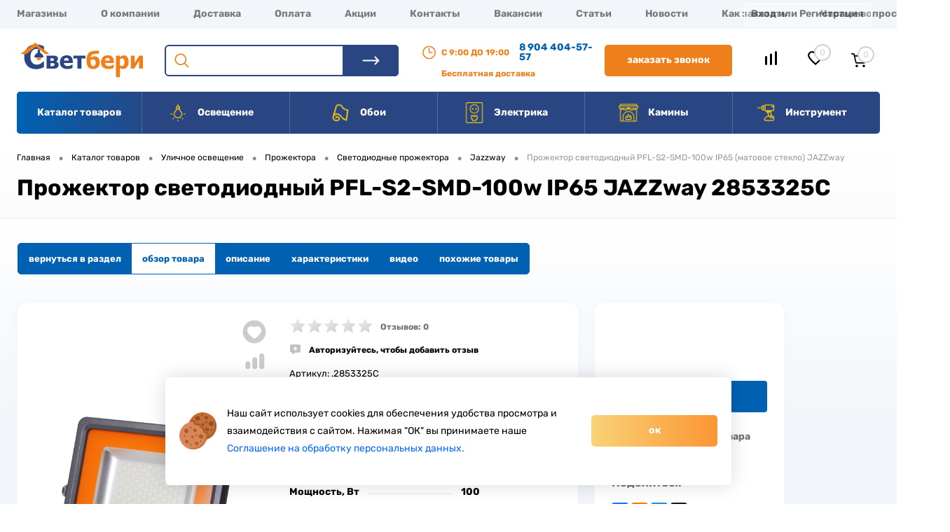

--- FILE ---
content_type: text/html; charset=UTF-8
request_url: https://svetberi.com/catalog/ulichnoe_osveshchenie_prozhektora/prozhektora/svetodiodnye_prozhektora/jazzway_45/prozhektor_svetodiodnyy_pfl_s2_smd_100w_ip65_matovoe_steklo_jazzway/
body_size: 42548
content:
<!DOCTYPE html>
<html class="no-js" lang="ru">
	<head>
				<title>Прожектор светодиодный PFL-S2-SMD-100w IP65 JAZZway 2853325С</title>

		<meta http-equiv="Content-Type" content="text/html; charset=UTF-8" />
<meta name="robots" content="index, follow" />
<meta name="keywords" content="Прожектор светодиодный PFL-S2-SMD-100w IP65 (матовое стекло) JAZZway купить в Волгограде, Прожектор светодиодный PFL-S2-SMD-100w IP65 (матовое стекло) JAZZway интернет магазин" />
<meta name="description" content="Прожектор светодиодный PFL-S2-SMD-100w IP65 (матовое стекло) JAZZway купить в магазине Светбери в Волгограде. Характеристики, отзывы. Низкие цены в интернет-магазине!" />
<link rel="canonical" href="https://svetberi.com/catalog/ulichnoe_osveshchenie_prozhektora/prozhektora/svetodiodnye_prozhektora/jazzway_45/prozhektor_svetodiodnyy_pfl_s2_smd_100w_ip65_matovoe_steklo_jazzway/" />
<script data-skip-moving="true">(function(w, d, n) {var cl = "bx-core";var ht = d.documentElement;var htc = ht ? ht.className : undefined;if (htc === undefined || htc.indexOf(cl) !== -1){return;}var ua = n.userAgent;if (/(iPad;)|(iPhone;)/i.test(ua)){cl += " bx-ios";}else if (/Windows/i.test(ua)){cl += ' bx-win';}else if (/Macintosh/i.test(ua)){cl += " bx-mac";}else if (/Linux/i.test(ua) && !/Android/i.test(ua)){cl += " bx-linux";}else if (/Android/i.test(ua)){cl += " bx-android";}cl += (/(ipad|iphone|android|mobile|touch)/i.test(ua) ? " bx-touch" : " bx-no-touch");cl += w.devicePixelRatio && w.devicePixelRatio >= 2? " bx-retina": " bx-no-retina";if (/AppleWebKit/.test(ua)){cl += " bx-chrome";}else if (/Opera/.test(ua)){cl += " bx-opera";}else if (/Firefox/.test(ua)){cl += " bx-firefox";}ht.className = htc ? htc + " " + cl : cl;})(window, document, navigator);</script>


<link href="/bitrix/js/ui/design-tokens/dist/ui.design-tokens.min.css?171688923123463" type="text/css"  rel="stylesheet" />
<link href="/bitrix/js/ui/fonts/opensans/ui.font.opensans.min.css?16679019102320" type="text/css"  rel="stylesheet" />
<link href="/bitrix/js/main/popup/dist/main.popup.bundle.min.css?175334822328056" type="text/css"  rel="stylesheet" />
<link href="/local/components/dresscode/catalog.viewed.product/templates/.default/style.css?15899712021474" type="text/css"  rel="stylesheet" />
<link href="/local/templates/svetberi_bem/components/bitrix/catalog.bigdata.products/.default/style.css?16155569842071" type="text/css"  rel="stylesheet" />
<link href="/local/templates/svetberi_bem/components/dresscode/catalog.item/detail/css/set.css?163280990111770" type="text/css"  rel="stylesheet" />
<link href="/bitrix/panel/main/popup.min.css?167515232120774" type="text/css"  data-template-style="true"  rel="stylesheet" />
<link href="/local/templates/svetberi_bem/components/bitrix/system.auth.form/top/style.css?16194476981" type="text/css"  data-template-style="true"  rel="stylesheet" />
<link href="/local/components/dresscode/favorite.line/templates/version4/style.css?15859926821330" type="text/css"  data-template-style="true"  rel="stylesheet" />
<link href="/local/templates/svetberi_bem/components/bitrix/sale.basket.basket.line/topCart5/style.css?16155569792196" type="text/css"  data-template-style="true"  rel="stylesheet" />
<link href="/local/templates/svetberi_bem/components/bitrix/breadcrumb/.default/style.css?164429990459" type="text/css"  data-template-style="true"  rel="stylesheet" />
<link href="/local/templates/svetberi_bem/template_styles.css?17679383904423" type="text/css"  data-template-style="true"  rel="stylesheet" />







<meta property="og:title" content="Прожектор светодиодный PFL-S2-SMD-100w IP65 (матовое стекло) JAZZway" />
<meta property="og:description" content="Прожектор светодиодный PFL-S2-SMD-100w IP65 JAZZway 2853325С" />
<meta property="og:url" content="https://svetberi.com/catalog/ulichnoe_osveshchenie_prozhektora/prozhektora/svetodiodnye_prozhektora/jazzway_45/prozhektor_svetodiodnyy_pfl_s2_smd_100w_ip65_matovoe_steklo_jazzway/" />
<meta property="og:type" content="website" />
<meta property="og:image" content="https://svetberi.com/upload/iblock/217/zkmaiz9qcejq0cd11op1a668bhpfjk6h.png" />



				<meta name="cmsmagazine" content="959532022e908aa92ad16c2a7661ebdb">
        <meta name="yandex-verification" content="f4f22fc1e9b0b384" />
        <meta name='wmail-verification' content='aa58e742dcab091975477a9ff3d99c2a' />

        <meta http-equiv="x-ua-compatible" content="ie=edge">
        <meta http-equiv="x-rim-auto-match" content="none">
        <meta name="viewport" content="width=device-width, height=device-height, initial-scale=1.0, maximum-scale=5.0, shrink-to-fit=no">
        <meta content="no" name="msapplication-tap-highlight">
        <meta content="telephone=no" name="format-detection">
        <meta name="HandheldFriendly" content="true">
        
		<meta name="theme-color" content="#3498db">
        <meta property="og:title" content="Прожектор светодиодный PFL-S2-SMD-100w IP65 JAZZway 2853325С">
        <meta property="og:title" content="">
        <meta property="og:url" content="">
        <meta property="og:description" content="">
        <meta property="og:image" content="">
        <meta property="og:image:type" content="image/jpeg">
        <meta property="og:image:width" content="500">
        <meta property="og:image:height" content="300">
        <meta property="twitter:description" content="">
        <meta name="zen-verification" content="BLF49ABkfKgMjryVErLF3Egr2Gi4I87QgBP9DlVBpYEPb1wjMhkMe3scHCAFhwpK" />
        <link rel="image_src" href="">
                        <link rel="icon" type="image/x-icon" href="/local/templates/svetberi_bem/static/img/content/favicon.ico?v=1618399959?v=1618399959">
        <link rel="shortcut icon" type="image/x-icon" href="/local/templates/svetberi_bem/static/img/content/favicon.ico?v=1618399959?v=1618399959" />
        <link rel="shortcut icon" type="image/svg+xml" href="/local/templates/svetberi_bem/static/img/content/favicon.svg" />
		        <link href="/local/templates/svetberi_bem/static/css/main.min.css" type="text/css" rel="stylesheet" />
        		        		
		        		        	</head>
	<body class="loading  panels_white ">

	<div id="panel">
				</div>
        
		<div id="foundation" class="slider_middle">
			<nav class="subTableColumn--mediamob">
    <div class="navmenu navmenu--mob">
        Меню
        <div class="navmenu__ico"></div>
        <div class="navmenu__items">
            <div class="navmenu__close"></div>
            <div class="phonesMobile">
                <div class="schedule">
    с 9:00 до 19:00
</div>
<a href="tel:89044045757" class="heading" title="Горячая линия СветБери">8 904 404-57-57</a>            </div>
            <a class="navmenu__item navmenu__item--home" href="/">На главную</a>
            <!--  -->
            									<a class="navmenu__item" href="/info/store/" title="Магазины">Магазины</a>
												<a class="navmenu__item" href="/about/" title="О компании">О компании</a>
												<a class="navmenu__item" href="/info/delivery/" title="Доставка">Доставка</a>
												<a class="navmenu__item" href="/info/paid/" title="Оплата">Оплата</a>
												<a class="navmenu__item" href="/info/stock/" title="Акции">Акции</a>
												<a class="navmenu__item" href="/about/contacts/" title="Контакты">Контакты</a>
												<a class="navmenu__item" href="/about/vakansii/" title="Вакансии">Вакансии</a>
												<a class="navmenu__item" href="/info/blog/" title="Статьи">Статьи</a>
												<a class="navmenu__item" href="/about/news/" title="Новости">Новости</a>
												<a class="navmenu__item" href="/clients/howto/" title="Как заказать">Как заказать</a>
												<a class="navmenu__item" href="/clients/faq/" title="Частые вопросы">Частые вопросы</a>
												<a class="navmenu__item" href="/clients/brands/" title="Популярные бренды">Популярные бренды</a>
					            
        </div>
    </div>
    <a class="navmenu navmenu--cat" href="/catalog/" title="Каталог">Каталог
        <div class="navmenu__ico"></div>
    </a>
    <!--'start_frame_cache_FKauiI'-->	<a class="navmenu navmenu--cart" id="fTCMBot">
        Корзина
        <div class="navmenu__ico"></div>
        <span class="count">0</span>
	</a>
<!--'end_frame_cache_FKauiI'-->    <!--'start_frame_cache_zkASNO'--><a class="navmenu navmenu--whish " id="wish">
    Избранное
    <div class="navmenu__ico"></div>
    <span class="icon"></span>
    <span class="value">
                    0
            </span>

</a>

<!--'end_frame_cache_zkASNO'-->    <!--'start_frame_cache_iIjGFB'--><!--noindex-->
    <a class="navmenu navmenu--personal" href="javascript:void(0);" data-popup-trigger="authRegister">Войти
        <div class="navmenu__ico"></div>
    </a>
    <div class="popup " data-popup="authRegister">
    <div class="popup__container">
        <div class="popup__heading">
            Войдите или зарегистрируйтесь, чтобы продолжить            <div class="popup__close"></div>
        </div>
<div class="ctweb-smsauth-form formish">

        <div class="popup__row">

            <form action="/catalog/ulichnoe_osveshchenie_prozhektora/prozhektora/svetodiodnye_prozhektora/jazzway_45/prozhektor_svetodiodnyy_pfl_s2_smd_100w_ip65_matovoe_steklo_jazzway/" method="POST">
                <input type="hidden" name="sessid" id="sessid" value="7a47d9365f98bca975a5322f58230118" />                <input type="hidden" name="FORM_ID" value="bx_1789522556_form">
                	                <input id="bx_1789522556_state" type="hidden" name="" value="PHONE_WAITING">

                                                                        <div class="form-group">
                                <label class="formish__label" for="field_PERSONAL_PHONE">
                                                                            <span>*</span>
                                                                        Телефон                                </label>
                                <input type="text" name="PERSONAL_PHONE" placeholder=""
                                       value="" class="formish__input"
                                    required                                       id="field_PERSONAL_PHONE"/>
                            </div>
                        
                                            
                                            
                                            
                                            
                                            
                                            
                                            
                                            
                                            
                                            
                                            
                                            
                    
                                            <input type="hidden" name="captcha_sid" value="0bd473efd808b9a471d6df88db08e85b" />

                        <div class="formish__item">
                            Введите слово на картинке                            <div class="form-group">
                                <div class="bx-captcha"><img src="/bitrix/tools/captcha.php?captcha_sid=0bd473efd808b9a471d6df88db08e85b" width="180" height="40" alt="CAPTCHA" /></div>
                            </div>
                            <div class="form-group">
                                <input type="text" class="formish__input" name="captcha_word" maxlength="50" value="" autocomplete="off"/>
                            </div>
                        </div>

                    
                    <input id="bx_1789522556_submit" type="submit" value="Выслать код" class="formish__button">

                            </form>
    </div>
</div>
        <div class="popup__sub">
            <span>или</span>
            <a class="link" href="javascript:void(0);" data-popup-trigger="authEmail"> Войти по почте </a>
        </div>

    </div>
</div>

    <div class="popup " data-popup="authEmail">
    <div class="popup__container">
        <div class="popup__heading">
            Войти по почте
            <div class="popup__close"></div>
        </div>
        <div class="formish">
<div class="bx-system-auth-form">



<form name="system_auth_formPqgS8z" method="post" target="_top" action="/catalog/ulichnoe_osveshchenie_prozhektora/prozhektora/svetodiodnye_prozhektora/jazzway_45/prozhektor_svetodiodnyy_pfl_s2_smd_100w_ip65_matovoe_steklo_jazzway/?login=yes">

	<input type="hidden" name="backurl" value="/catalog/ulichnoe_osveshchenie_prozhektora/prozhektora/svetodiodnye_prozhektora/jazzway_45/prozhektor_svetodiodnyy_pfl_s2_smd_100w_ip65_matovoe_steklo_jazzway/" />
	<input type="hidden" name="AUTH_FORM" value="Y" />
	<input type="hidden" name="TYPE" value="AUTH" />
    <div class="formish__item">

<!--        (или --><!--)
    Array
(
    [BACKURL] => /catalog/ulichnoe_osveshchenie_prozhektora/prozhektora/svetodiodnye_prozhektora/jazzway_45/prozhektor_svetodiodnyy_pfl_s2_smd_100w_ip65_matovoe_steklo_jazzway/
    [~BACKURL] => /catalog/ulichnoe_osveshchenie_prozhektora/prozhektora/svetodiodnye_prozhektora/jazzway_45/prozhektor_svetodiodnyy_pfl_s2_smd_100w_ip65_matovoe_steklo_jazzway/
    [ERROR] => 
    [~ERROR] => 
    [SHOW_ERRORS] => Y
    [~SHOW_ERRORS] => Y
    [RND] => PqgS8z
    [~RND] => PqgS8z
    [STORE_PASSWORD] => Y
    [~STORE_PASSWORD] => Y
    [NEW_USER_REGISTRATION] => Y
    [~NEW_USER_REGISTRATION] => Y
    [AUTH_URL] => /catalog/ulichnoe_osveshchenie_prozhektora/prozhektora/svetodiodnye_prozhektora/jazzway_45/prozhektor_svetodiodnyy_pfl_s2_smd_100w_ip65_matovoe_steklo_jazzway/?login=yes
    [~AUTH_URL] => /catalog/ulichnoe_osveshchenie_prozhektora/prozhektora/svetodiodnye_prozhektora/jazzway_45/prozhektor_svetodiodnyy_pfl_s2_smd_100w_ip65_matovoe_steklo_jazzway/?login=yes
    [AUTH_REGISTER_URL] => /auth/?register=yes&amp;register=yes&amp;backurl=%2Fcatalog%2Fulichnoe_osveshchenie_prozhektora%2Fprozhektora%2Fsvetodiodnye_prozhektora%2Fjazzway_45%2Fprozhektor_svetodiodnyy_pfl_s2_smd_100w_ip65_matovoe_steklo_jazzway%2F
    [~AUTH_REGISTER_URL] => /auth/?register=yes&register=yes&backurl=%2Fcatalog%2Fulichnoe_osveshchenie_prozhektora%2Fprozhektora%2Fsvetodiodnye_prozhektora%2Fjazzway_45%2Fprozhektor_svetodiodnyy_pfl_s2_smd_100w_ip65_matovoe_steklo_jazzway%2F
    [AUTH_FORGOT_PASSWORD_URL] => /auth/?forgot_password=yes&amp;forgot_password=yes&amp;backurl=%2Fcatalog%2Fulichnoe_osveshchenie_prozhektora%2Fprozhektora%2Fsvetodiodnye_prozhektora%2Fjazzway_45%2Fprozhektor_svetodiodnyy_pfl_s2_smd_100w_ip65_matovoe_steklo_jazzway%2F
    [~AUTH_FORGOT_PASSWORD_URL] => /auth/?forgot_password=yes&forgot_password=yes&backurl=%2Fcatalog%2Fulichnoe_osveshchenie_prozhektora%2Fprozhektora%2Fsvetodiodnye_prozhektora%2Fjazzway_45%2Fprozhektor_svetodiodnyy_pfl_s2_smd_100w_ip65_matovoe_steklo_jazzway%2F
    [AUTH_LOGIN_URL] => /catalog/ulichnoe_osveshchenie_prozhektora/prozhektora/svetodiodnye_prozhektora/jazzway_45/prozhektor_svetodiodnyy_pfl_s2_smd_100w_ip65_matovoe_steklo_jazzway/?login_form=yes
    [~AUTH_LOGIN_URL] => /catalog/ulichnoe_osveshchenie_prozhektora/prozhektora/svetodiodnye_prozhektora/jazzway_45/prozhektor_svetodiodnyy_pfl_s2_smd_100w_ip65_matovoe_steklo_jazzway/?login_form=yes
    [FORM_TYPE] => login
    [GET] => Array
        (
        )

    [POST] => Array
        (
        )

    [~LOGIN_COOKIE_NAME] => BITRIX_SM_LOGIN
    [~USER_LOGIN] => 
    [LAST_LOGIN] => 
    [USER_LOGIN] => 
    [~LAST_LOGIN] => 
    [AUTH_SERVICES] => 
    [CURRENT_SERVICE] => 
    [SECURE_AUTH] => 
    [CAPTCHA_CODE] => 
)
-->
            <label class="formish__label">E-mail:</label>

			<input type="text" class="formish__input" name="USER_LOGIN" maxlength="50" value="" size="17" />
<!--			<input type="text" class="formish__input" name="EMAIL" maxlength="50" value="--><!--" size="17" />-->

			    </div>
    <div class="formish__item">
        <label class="formish__label">Пароль:</label>
		<input type="password" class="formish__input" name="USER_PASSWORD" maxlength="255" size="17" autocomplete="off" />
            </div>
        
		<input type="submit" class="formish__button" name="Login" value="Войти" />
    <div class="popup__sub">

                    <a class="link" href="javascript:void(0);" data-popup-trigger="authRegister"> Назад </a>
                </div>
</form>


</div>

        </div>
    </div>
</div>
<!--/noindex-->
<!--'end_frame_cache_iIjGFB'--></nav>
<div id="headerLine4" class="color_theme">
    <div class="limiter">
        <div class="subTable">
            <div class="subTableColumn subTableColumn--list">
                <div class="headerLineMenu2">
                    	<ul id="subMenu">
									<li><a href="/info/store/" title="Магазины">Магазины</a></li>
												<li><a href="/about/" title="О компании">О компании</a></li>
												<li><a href="/info/delivery/" title="Доставка">Доставка</a></li>
												<li><a href="/info/paid/" title="Оплата">Оплата</a></li>
												<li><a href="/info/stock/" title="Акции">Акции</a></li>
												<li><a href="/about/contacts/" title="Контакты">Контакты</a></li>
												<li><a href="/about/vakansii/" title="Вакансии">Вакансии</a></li>
												<li><a href="/info/blog/" title="Статьи">Статьи</a></li>
												<li><a href="/about/news/" title="Новости">Новости</a></li>
												<li><a href="/clients/howto/" title="Как заказать">Как заказать</a></li>
												<li><a href="/clients/faq/" title="Частые вопросы">Частые вопросы</a></li>
												<li><a href="/clients/brands/" title="Популярные бренды">Популярные бренды</a></li>
						</ul>
                </div>
            </div>
            <div class="subTableColumn subTableColumn--user">
                <div id="topAuth">
                    <ul>
                        <!--'start_frame_cache_5623zQ'--><!--noindex-->
    <li><a class="link" href="javascript:void(0);" data-popup-trigger="authRegister"> Вход или Регистрация </a></li>

    <div class="popup " data-popup="authRegister">
    <div class="popup__container">
        <div class="popup__heading">
            Войдите или зарегистрируйтесь, чтобы продолжить            <div class="popup__close"></div>
        </div>
<div class="ctweb-smsauth-form formish">

        <div class="popup__row">

            <form action="/catalog/ulichnoe_osveshchenie_prozhektora/prozhektora/svetodiodnye_prozhektora/jazzway_45/prozhektor_svetodiodnyy_pfl_s2_smd_100w_ip65_matovoe_steklo_jazzway/" method="POST">
                <input type="hidden" name="sessid" id="sessid_1" value="7a47d9365f98bca975a5322f58230118" />                <input type="hidden" name="FORM_ID" value="bx_4087391174_form">
                	                <input id="bx_4087391174_state" type="hidden" name="" value="PHONE_WAITING">

                                                                        <div class="form-group">
                                <label class="formish__label" for="field_PERSONAL_PHONE">
                                                                            <span>*</span>
                                                                        Телефон                                </label>
                                <input type="text" name="PERSONAL_PHONE" placeholder=""
                                       value="" class="formish__input"
                                    required                                       id="field_PERSONAL_PHONE"/>
                            </div>
                        
                                            
                                            
                                            
                                            
                                            
                                            
                                            
                                            
                                            
                                            
                                            
                                            
                    
                                            <input type="hidden" name="captcha_sid" value="0b403757481fcc833f9309845dcc8a4a" />

                        <div class="formish__item">
                            Введите слово на картинке                            <div class="form-group">
                                <div class="bx-captcha"><img src="/bitrix/tools/captcha.php?captcha_sid=0b403757481fcc833f9309845dcc8a4a" width="180" height="40" alt="CAPTCHA" /></div>
                            </div>
                            <div class="form-group">
                                <input type="text" class="formish__input" name="captcha_word" maxlength="50" value="" autocomplete="off"/>
                            </div>
                        </div>

                    
                    <input id="bx_4087391174_submit" type="submit" value="Выслать код" class="formish__button">

                            </form>
    </div>
</div>
        <div class="popup__sub">
            <span>или</span>
            <a class="link" href="javascript:void(0);" data-popup-trigger="authEmail"> Войти по почте </a>
        </div>

    </div>
</div>



                <div class="popup " data-popup="authEmail">
    <div class="popup__container">
        <div class="popup__heading">
            Войти по почте
            <div class="popup__close"></div>
        </div>
        <div class="formish">
<div class="bx-system-auth-form">



<form name="system_auth_formn1jost" method="post" target="_top" action="/catalog/ulichnoe_osveshchenie_prozhektora/prozhektora/svetodiodnye_prozhektora/jazzway_45/prozhektor_svetodiodnyy_pfl_s2_smd_100w_ip65_matovoe_steklo_jazzway/?login=yes">

	<input type="hidden" name="backurl" value="/catalog/ulichnoe_osveshchenie_prozhektora/prozhektora/svetodiodnye_prozhektora/jazzway_45/prozhektor_svetodiodnyy_pfl_s2_smd_100w_ip65_matovoe_steklo_jazzway/" />
	<input type="hidden" name="AUTH_FORM" value="Y" />
	<input type="hidden" name="TYPE" value="AUTH" />
    <div class="formish__item">

<!--        (или --><!--)
    Array
(
    [BACKURL] => /catalog/ulichnoe_osveshchenie_prozhektora/prozhektora/svetodiodnye_prozhektora/jazzway_45/prozhektor_svetodiodnyy_pfl_s2_smd_100w_ip65_matovoe_steklo_jazzway/
    [~BACKURL] => /catalog/ulichnoe_osveshchenie_prozhektora/prozhektora/svetodiodnye_prozhektora/jazzway_45/prozhektor_svetodiodnyy_pfl_s2_smd_100w_ip65_matovoe_steklo_jazzway/
    [ERROR] => 
    [~ERROR] => 
    [SHOW_ERRORS] => Y
    [~SHOW_ERRORS] => Y
    [RND] => n1jost
    [~RND] => n1jost
    [STORE_PASSWORD] => Y
    [~STORE_PASSWORD] => Y
    [NEW_USER_REGISTRATION] => Y
    [~NEW_USER_REGISTRATION] => Y
    [AUTH_URL] => /catalog/ulichnoe_osveshchenie_prozhektora/prozhektora/svetodiodnye_prozhektora/jazzway_45/prozhektor_svetodiodnyy_pfl_s2_smd_100w_ip65_matovoe_steklo_jazzway/?login=yes
    [~AUTH_URL] => /catalog/ulichnoe_osveshchenie_prozhektora/prozhektora/svetodiodnye_prozhektora/jazzway_45/prozhektor_svetodiodnyy_pfl_s2_smd_100w_ip65_matovoe_steklo_jazzway/?login=yes
    [AUTH_REGISTER_URL] => /auth/?register=yes&amp;register=yes&amp;backurl=%2Fcatalog%2Fulichnoe_osveshchenie_prozhektora%2Fprozhektora%2Fsvetodiodnye_prozhektora%2Fjazzway_45%2Fprozhektor_svetodiodnyy_pfl_s2_smd_100w_ip65_matovoe_steklo_jazzway%2F
    [~AUTH_REGISTER_URL] => /auth/?register=yes&register=yes&backurl=%2Fcatalog%2Fulichnoe_osveshchenie_prozhektora%2Fprozhektora%2Fsvetodiodnye_prozhektora%2Fjazzway_45%2Fprozhektor_svetodiodnyy_pfl_s2_smd_100w_ip65_matovoe_steklo_jazzway%2F
    [AUTH_FORGOT_PASSWORD_URL] => /auth/?forgot_password=yes&amp;forgot_password=yes&amp;backurl=%2Fcatalog%2Fulichnoe_osveshchenie_prozhektora%2Fprozhektora%2Fsvetodiodnye_prozhektora%2Fjazzway_45%2Fprozhektor_svetodiodnyy_pfl_s2_smd_100w_ip65_matovoe_steklo_jazzway%2F
    [~AUTH_FORGOT_PASSWORD_URL] => /auth/?forgot_password=yes&forgot_password=yes&backurl=%2Fcatalog%2Fulichnoe_osveshchenie_prozhektora%2Fprozhektora%2Fsvetodiodnye_prozhektora%2Fjazzway_45%2Fprozhektor_svetodiodnyy_pfl_s2_smd_100w_ip65_matovoe_steklo_jazzway%2F
    [AUTH_LOGIN_URL] => /catalog/ulichnoe_osveshchenie_prozhektora/prozhektora/svetodiodnye_prozhektora/jazzway_45/prozhektor_svetodiodnyy_pfl_s2_smd_100w_ip65_matovoe_steklo_jazzway/?login_form=yes
    [~AUTH_LOGIN_URL] => /catalog/ulichnoe_osveshchenie_prozhektora/prozhektora/svetodiodnye_prozhektora/jazzway_45/prozhektor_svetodiodnyy_pfl_s2_smd_100w_ip65_matovoe_steklo_jazzway/?login_form=yes
    [FORM_TYPE] => login
    [GET] => Array
        (
        )

    [POST] => Array
        (
        )

    [~LOGIN_COOKIE_NAME] => BITRIX_SM_LOGIN
    [~USER_LOGIN] => 
    [LAST_LOGIN] => 
    [USER_LOGIN] => 
    [~LAST_LOGIN] => 
    [AUTH_SERVICES] => 
    [CURRENT_SERVICE] => 
    [SECURE_AUTH] => 
    [CAPTCHA_CODE] => 
)
-->
            <label class="formish__label">E-mail:</label>

			<input type="text" class="formish__input" name="USER_LOGIN" maxlength="50" value="" size="17" />
<!--			<input type="text" class="formish__input" name="EMAIL" maxlength="50" value="--><!--" size="17" />-->

			    </div>
    <div class="formish__item">
        <label class="formish__label">Пароль:</label>
		<input type="password" class="formish__input" name="USER_PASSWORD" maxlength="255" size="17" autocomplete="off" />
            </div>
        
		<input type="submit" class="formish__button" name="Login" value="Войти" />
    <div class="popup__sub">

                    <a class="link" href="javascript:void(0);" data-popup-trigger="authRegister"> Назад </a>
                </div>
</form>


</div>

        </div>
    </div>
</div>

<!--/noindex-->
<!--'end_frame_cache_5623zQ'-->                    </ul>
                </div>
<!--                <div id="geoPosition" class="color_">-->
<!--                    <ul>-->
<!--                        --><!--                    </ul>-->
<!--                </div>-->
                <div class="phonesMobile">
                    <div class="schedule">
    с 9:00 до 19:00
</div>
<a href="tel:89044045757" class="heading" title="Горячая линия СветБери">8 904 404-57-57</a>                </div>
            </div>
        </div>
    </div>
</div>
<div id="subHeader7">
    <div class="mobilehead">
        <a class="mobilehead__cat" href="/catalog/">
            <div class="navmenu__ico"></div>
        </a>
        <a class="mobilehead__logo" href="/" title="Светбери. Интернет-магазин светотехнической продукции">
            <img src="/local/templates/svetberi_bem/static/img/content/svetberi_logo.svg" alt="Светбери. Интернет-магазин светотехнической продукции">
        </a>
        <!--'start_frame_cache_T0kNhm'-->	<a class="mobilehead__cart" id="fTCMob">
        <div class="navmenu__ico"></div>
        <span class="count">0</span>
	</a>
<!--'end_frame_cache_T0kNhm'-->    </div>
    <div class="limiter">
        <div class="subTable">
            <div class="subTableRow">
                <div class="subTableColumn subTableColumn--logo">
                    <div class="verticalBlock">
                        <div id="logo">
                                <a href="/">
      <img src="/local/templates/svetberi_bem/static/img/content/svetberi_logo.svg" alt="Светбери. Интернет-магазин светотехнической продукции" title="Светбери. Интернет-магазин светотехнической продукции">
    </a>
                        </div>
                    </div>
                </div>
                <div class="subTableColumn subTableColumn--search">
                    <div class="headerLineMenu2 search" id="searchWrap">
                        <div class="search-wrap">

                                <form action="/search/index.php">

        <input id="title-search-input" type="text" name="q" value="" size="40" maxlength="50" autocomplete="off" placeholder="" />
        <input name="s" type="submit" value="Поиск" />

    </form>
                        </div>
<!--                        <div class="search-bg"></div>-->
                    </div>
                </div>
                <div class="subTableColumn subTableColumn--callback">
                    <div class="phonesContainer">
                        <div class="firstPhones">
                            <div class="schedule">
    с 9:00 до 19:00
</div>
<a href="tel:89044045757" class="heading" title="Горячая линия СветБери">8 904 404-57-57</a>                            <div class="info">
                                Бесплатная доставка
                                <div class="infoLabel">
                                    Бесплатная доставка по Волгограду и Волжскому при заказе на сумму от 1000 руб.
                                </div>
                            </div>
                        </div>
                        <div class="secondPhones">
                            
<!--noindex-->
<a href="#" class="openWebFormModal link callBack" data-id="2">Заказать звонок</a>
<div class="webformModal" id="webFormDwModal_2">
	<div class="webformModalHideScrollBar">
		<div class="webformModalcn100">
			<div class="webformModalContainer">
				<div class="webFormDwModal" data-id="2">
																					<form name="DW_CALLBACK_FORM" action="/catalog/ulichnoe_osveshchenie_prozhektora/prozhektora/svetodiodnye_prozhektora/jazzway_45/prozhektor_svetodiodnyy_pfl_s2_smd_100w_ip65_matovoe_steklo_jazzway/" method="POST" enctype="multipart/form-data"><input type="hidden" name="sessid" id="sessid_2" value="7a47d9365f98bca975a5322f58230118" /><input type="hidden" name="WEB_FORM_ID" value="2" />																					<div class="webFormModalHeading">Заказать звонок<a href="#" class="webFormModalHeadingExit"></a></div>
																					<p class="webFormDescription">Оставьте Ваше сообщение и контактные данные и наши специалисты свяжутся с Вами в ближайшее рабочее время для решения Вашего вопроса.</p>
																			<div class="webFormItems">
																											<div class="webFormItem" id="WEB_FORM_ITEM_TELEPHONE">
											<div class="webFormItemCaption">
                                                <div class="ico"></div>
												<div class="webFormItemLabel">Ваш телефон<span class="webFormItemRequired">*</span></div>
											</div>
											<div class="webFormItemError"></div>
											<div class="webFormItemField" data-required="Y">
																									<input type="text"  class="inputtext"  name="form_text_6" value="" size="40">																							</div>
										</div>
																																				<div class="webFormItem" id="WEB_FORM_ITEM_NAME">
											<div class="webFormItemCaption">
                                                <div class="ico"></div>
												<div class="webFormItemLabel">Ваше имя</div>
											</div>
											<div class="webFormItemError"></div>
											<div class="webFormItemField">
																									<input type="text"  class="inputtext"  name="form_text_7" value="" size="40">																							</div>
										</div>
																									<div class="personalInfo">
									<div class="webFormItem">
										<div class="webFormItemError"></div>
										<div class="webFormItemField" data-required="Y">
											<input type="checkbox" class="personalInfoField" name="personalInfo" value="Y"><label class="label-for" data-for="personalInfoField">Я согласен на <a href="/personal-info/" class="pilink" target="_blank">обработку персональных данных.</a><span class="webFormItemRequired">*</span></label>
										</div>
									</div>
								</div>
																	<div class="webFormItem">
										<div class="webFormItemCaption">Защита от автоматического заполнения</div>		
											<input type="hidden" name="captcha_sid" value="06dab9619297fd65b8482546f34baf8f" class="webFormCaptchaSid" />
											<div class="webFormCaptchaPicture">
												<img src="/bitrix/tools/captcha.php?captcha_sid=06dab9619297fd65b8482546f34baf8f" width="180" height="40" class="webFormCaptchaImage"/>
											</div>
											<div class="webFormCaptchaLabel">
												Введите символы с картинки<font color='red'><span class='form-required starrequired'>*</span></font>											</div>
										<div class="webFormItemField" data-required="Y">
											<input type="text" name="captcha_word" size="30" maxlength="50" value="" class="captcha_word" />
										</div>
									</div>
															</div>
												<div class="webFormError"></div>
						<div class="webFormTools">
							<div class="tb">
								<div class="tc">
									<input  type="submit" name="web_form_submit" value="Отправить" class="sendWebFormDw" />
									<input type="hidden" name="web_form_apply" value="Y" />
								</div>
								<div class="tc"><input type="reset" value="Сбросить" /></div>
							</div>
							<p><span class="form-required starrequired">*</span> - Поля, обязательные для заполнения</p>
						</div>
						</form>									</div>
			</div>
		</div>
	</div>
</div>
<div class="webFormMessage" id="webFormMessage_2">
	<div class="webFormMessageContainer">
		<div class="webFormMessageMiddle">
			<div class="webFormMessageHeading">Сообщение отправлено</div>
			<div class="webFormMessageDescription">Ваше сообщение успешно отправлено. В ближайшее время с Вами свяжется наш специалист</div>
			<a href="#" class="webFormMessageExit">Закрыть окно</a>
		</div>
	</div>
</div>
<!--/noindex-->                        </div>
                    </div>
                </div>
                <div class="subTableColumn subTableColumn subTableColumn--tools">
                    <div class="toolsContainer">
                        <div class="topCompare">
                            
                            <div id="flushTopCompare">
                            <a href="/compare/" class="text active">
                                <span class="icon"></span>
                                <span class="label"></span>
                            </a>
                                <!--  -->
                            </div>
                        </div>
                        <div class="topWishlist">
                            <div id="flushTopwishlist">
                                <!--'start_frame_cache_sPmCpL'--><a class="text">
	<span class="icon"></span>
	<span class="value">0</span>
</a>

<!--'end_frame_cache_sPmCpL'-->                            </div>
                        </div>
                        <div class="cart">
                            <div id="flushTopCart">
                                <!--'start_frame_cache_pCwjw4'-->	<a class="countLink">
		<span class="count">0</span>
	</a>
	<a class="heading">
		<span class="cartLabel">
			В корзине:		</span>
		<span class="total">
							пока пусто					</span>
	</a>
<!--'end_frame_cache_pCwjw4'-->                            </div>
                        </div>
                    </div>
                </div>
            </div>
        </div>
    </div>
</div>
<div class="catheader">
    <div class="catheader__container">
                    <div id="mainMenuContainer" class="catheader__wrapper">
            <div class="limiter">
                <!-- id="catalogSlideButton" -->
                <a href="/catalog/" class="minCatalogButton catheader__minbtn" title="Каталог товаров">
                    <img src="/local/templates/svetberi_bem/static/img/content/menu_white.svg" alt="Каталог товаров"> Каталог товаров                </a>
                                    <div id="menuCatalogSection" class="catheader__section">
                        <div class="menuSection catheader__menu-sec">
                            <a href="/catalog/" class="catalogButton catheader__button" title="Каталог товаров">
                                Каталог товаров                            </a>
                        </div>
                    </div>
                                <ul id="mainMenu" class="catheader__menu">
                                            <li class="eChild catheader__menu-item">
                            <a href="/catalog/menu/osveshchenie/" class="menuLink catheader__link" title="Освещение">
                                                                    <img src="/upload/iblock/c05/c0510db0e7d07a9130da36aac9d9dde9.png" alt="Освещение">
                                                                Освещение                            </a>
                                                            <div class="drop catheader__drop">
                                    <div class="limiter">
                                        <div class="nextColumn catheader__column">
                                                                                                                                        
                                                      
                                                            <a href="/catalog/lampy_istochniki_sveta/" class="menu2Link catheader__suplink" title="Лампочки, лампы для растений">
                                                                                                                                    <img src="/upload/resize_cache/iblock/39d/100_100_1/39d71c12089d1d4766cfe6aae906b550.png" alt="Лампочки, лампы для растений">
                                                                                                                                <span>
                                                                    Лампочки, лампы для растений                                                                </span>
                                                            </a>
                                                                                                                                                                                                                                                                                <a href="/catalog/lampy_istochniki_sveta/svetodiodnye_lampy/" class="menu3Link catheader__sublink" title="LED лампы">
                                                                                LED лампы                                                                                <span class="cnt">  </span>
                                                                            </a>
                                                                                                                                                                                                                    <a href="/catalog/lampy_istochniki_sveta/lampy_nakalivaniya/" class="menu3Link catheader__sublink" title="Лампы накаливания">
                                                                                Лампы накаливания                                                                                <span class="cnt">  </span>
                                                                            </a>
                                                                                                                                                                                                                    <a href="/catalog/lampy_istochniki_sveta/retro_lampy/" class="menu3Link catheader__sublink" title="RETRO лампы">
                                                                                RETRO лампы                                                                                <span class="cnt">  </span>
                                                                            </a>
                                                                                                                                                                                                                    <a href="/catalog/lampy_istochniki_sveta/fitolampy_fitosvetilniki_dlya_rasteniy/" class="menu3Link catheader__sublink" title="FITO лампы, FITO светильники (для растений)">
                                                                                FITO лампы, FITO светильники (для растений)                                                                                <span class="cnt">  </span>
                                                                            </a>
                                                                                                                                                                                                                    <a href="/catalog/lampy_istochniki_sveta/lampy_dlya_myasnykh_vitrin_spetslampy/" class="menu3Link catheader__sublink" title="LED лампы для мясных витрин">
                                                                                LED лампы для мясных витрин                                                                                <span class="cnt">  </span>
                                                                            </a>
                                                                                                                                                                                                                    <a href="/catalog/lampy_istochniki_sveta/led_lampy_gx_53_gu_5_3_gu10/" class="menu3Link catheader__sublink" title="LED лампы GX 53, GU 5.3, GU10">
                                                                                LED лампы GX 53, GU 5.3, GU10                                                                                <span class="cnt">  </span>
                                                                            </a>
                                                                                                                                                                                                                    <a href="/catalog/lampy_istochniki_sveta/led_lampy_g9_g4/" class="menu3Link catheader__sublink" title="LED лампы G9, G4">
                                                                                LED лампы G9, G4                                                                                <span class="cnt">  </span>
                                                                            </a>
                                                                                                                                                                                                                    <a href="/catalog/lampy_istochniki_sveta/filamentnye_lampy/" class="menu3Link catheader__sublink" title="LED филаментные лампы">
                                                                                LED филаментные лампы                                                                                <span class="cnt">  </span>
                                                                            </a>
                                                                                                                                                                                                                    <a href="/catalog/lampy_istochniki_sveta/lampy_vysokoy_moshchnosti/" class="menu3Link catheader__sublink" title="LED лампы высокой мощности">
                                                                                LED лампы высокой мощности                                                                                <span class="cnt">  </span>
                                                                            </a>
                                                                                                                                                                                                                    <a href="/catalog/lampy_istochniki_sveta/svetodiodnye_lampy_t8/" class="menu3Link catheader__sublink" title="LED лампы Т8">
                                                                                LED лампы Т8                                                                                <span class="cnt">  </span>
                                                                            </a>
                                                                                                                                                                                                                    <a href="/catalog/lampy_istochniki_sveta/led_spetslampy/" class="menu3Link catheader__sublink" title="LED спецлампы">
                                                                                LED спецлампы                                                                                <span class="cnt">  </span>
                                                                            </a>
                                                                                                                                                                                                                    <a href="/catalog/lampy_istochniki_sveta/lum_lampy_i_svetilniki_bakteritsidnye/" class="menu3Link catheader__sublink" title="LUM лампы и светильники бактерицидные">
                                                                                LUM лампы и светильники бактерицидные                                                                                <span class="cnt">  </span>
                                                                            </a>
                                                                                                                                                                                    
                                                      
                                                            <a href="/catalog/lyustry_potolochnye_svetilniki_nastolnye_lampy/" class="menu2Link catheader__suplink" title="Интерьерное освещение">
                                                                                                                                    <img src="/upload/resize_cache/iblock/10e/100_100_1/10e3cf93b08559d4b431e41df4d21bb2.png" alt="Интерьерное освещение">
                                                                                                                                <span>
                                                                    Интерьерное освещение                                                                </span>
                                                            </a>
                                                                                                                                                                                                                                                                                <a href="/catalog/lyustry_potolochnye_svetilniki_nastolnye_lampy/svetilniki_vstraivaemye/" class="menu3Link catheader__sublink" title="Встраиваемые светильники">
                                                                                Встраиваемые светильники                                                                                <span class="cnt">  </span>
                                                                            </a>
                                                                                                                                                                                                                    <a href="/catalog/lyustry_potolochnye_svetilniki_nastolnye_lampy/svetilniki_s_tochechnym_osveshcheniem/" class="menu3Link catheader__sublink" title="Накладные светильники">
                                                                                Накладные светильники                                                                                <span class="cnt">  </span>
                                                                            </a>
                                                                                                                                                                                                                    <a href="/catalog/lyustry_potolochnye_svetilniki_nastolnye_lampy/trekovye_svetilniki/" class="menu3Link catheader__sublink" title="Трековые светильники">
                                                                                Трековые светильники                                                                                <span class="cnt">  </span>
                                                                            </a>
                                                                                                                                                                                                                    <a href="/catalog/lyustry_potolochnye_svetilniki_nastolnye_lampy/svetodiodnaya_podsvetka_kartin_i_zerkal/" class="menu3Link catheader__sublink" title="Подсветка картин, зеркал">
                                                                                Подсветка картин, зеркал                                                                                <span class="cnt">  </span>
                                                                            </a>
                                                                                                                                                                                                                    <a href="/catalog/lyustry_potolochnye_svetilniki_nastolnye_lampy/svetodiodnye_svetilniki_dlya_podsvetki_fasadov_i_lestnits/" class="menu3Link catheader__sublink" title="Подсветка стен и фасадов">
                                                                                Подсветка стен и фасадов                                                                                <span class="cnt">  </span>
                                                                            </a>
                                                                                                                                                                                                                    <a href="/catalog/lyustry_potolochnye_svetilniki_nastolnye_lampy/svetilniki_svetodiodnye_lineynye/" class="menu3Link catheader__sublink" title="Светильники линейные T5, T4">
                                                                                Светильники линейные T5, T4                                                                                <span class="cnt">  </span>
                                                                            </a>
                                                                                                                                                                                    
                                                      
                                                            <a href="/catalog/elektroustanovochnye_izdeliya/upravlenie_osveshcheniem/" class="menu2Link catheader__suplink" title="Управление освещением">
                                                                                                                                    <img src="/upload/resize_cache/iblock/527/100_100_1/5277e73e5a12e2c06713f99154fe3158.png" alt="Управление освещением">
                                                                                                                                <span>
                                                                    Управление освещением                                                                </span>
                                                            </a>
                                                                                                                                                                                                                                                                                <a href="/catalog/elektroustanovochnye_izdeliya/upravlenie_osveshcheniem/wi_fi_vyklyuchateli/" class="menu3Link catheader__sublink" title="Wi-Fi выключатели">
                                                                                Wi-Fi выключатели                                                                                <span class="cnt">  </span>
                                                                            </a>
                                                                                                                                                                                                                    <a href="/catalog/elektroustanovochnye_izdeliya/upravlenie_osveshcheniem/pulty_distantsionnogo_upravleniya_osveshcheniem/" class="menu3Link catheader__sublink" title="Пульты дистанционного управления освещением">
                                                                                Пульты дистанционного управления освещением                                                                                <span class="cnt">  </span>
                                                                            </a>
                                                                                                                                                                                                                    <a href="/catalog/elektroustanovochnye_izdeliya/upravlenie_osveshcheniem/taymery_rozetochnye/" class="menu3Link catheader__sublink" title="Таймеры розеточные">
                                                                                Таймеры розеточные                                                                                <span class="cnt">  </span>
                                                                            </a>
                                                                                                                                                                                    
                                                      
                                                            <a href="/catalog/lyustry_1/" class="menu2Link catheader__suplink" title="Люстры, светильники, бра, торшеры">
                                                                                                                                    <img src="/upload/resize_cache/iblock/380/100_100_1/3802a3b04569711f8940015b89a79c23.png" alt="Люстры, светильники, бра, торшеры">
                                                                                                                                <span>
                                                                    Люстры, светильники, бра, торшеры                                                                </span>
                                                            </a>
                                                                                                                                                                                                                                                                                <a href="/catalog/lyustry_1/potolochnye/" class="menu3Link catheader__sublink" title="Потолочные люстры">
                                                                                Потолочные люстры                                                                                <span class="cnt">  </span>
                                                                            </a>
                                                                                                                                                                                                                    <a href="/catalog/lyustry_1/podvesnye/" class="menu3Link catheader__sublink" title="Подвесные люстры">
                                                                                Подвесные люстры                                                                                <span class="cnt">  </span>
                                                                            </a>
                                                                                                                                                                                                                    <a href="/catalog/lyustry_1/potolochnye_svetilniki/" class="menu3Link catheader__sublink" title="Настенные и потолочные светильники">
                                                                                Настенные и потолочные светильники                                                                                <span class="cnt">  </span>
                                                                            </a>
                                                                                                                                                                                                                    <a href="/catalog/lyustry_1/spoty/" class="menu3Link catheader__sublink" title="Споты">
                                                                                Споты                                                                                <span class="cnt">  </span>
                                                                            </a>
                                                                                                                                                                                                                    <a href="/catalog/lyustry_1/nastolnye_lampy_dekorativnye_svetilniki/" class="menu3Link catheader__sublink" title="Настольные лампы, ночники.">
                                                                                Настольные лампы, ночники.                                                                                <span class="cnt">  </span>
                                                                            </a>
                                                                                                                                                                                                                    <a href="/catalog/lyustry_1/torshery/" class="menu3Link catheader__sublink" title="Торшеры">
                                                                                Торшеры                                                                                <span class="cnt">  </span>
                                                                            </a>
                                                                                                                                                                                                                    <a href="/catalog/lyustry_1/sredstva_po_ukhodu/" class="menu3Link catheader__sublink" title="Средства по уходу">
                                                                                Средства по уходу                                                                                <span class="cnt">  </span>
                                                                            </a>
                                                                                                                                                                                                                    <a href="/catalog/lyustry_1/bra_1/" class="menu3Link catheader__sublink" title="Бра">
                                                                                Бра                                                                                <span class="cnt">  </span>
                                                                            </a>
                                                                                                                                                                                                                                                                                                                                                                        
                                                      
                                                            <a href="/catalog/ulichnoe_osveshchenie_prozhektora/" class="menu2Link catheader__suplink" title="Уличное освещение">
                                                                                                                                    <img src="/upload/resize_cache/iblock/ae6/100_100_1/ae68b1057df2d9ae86b274e5553c40ce.png" alt="Уличное освещение">
                                                                                                                                <span>
                                                                    Уличное освещение                                                                </span>
                                                            </a>
                                                                                                                                                                                                                                                                                <a href="/catalog/ulichnoe_osveshchenie_prozhektora/sadovo_parkovye_svetilniki/" class="menu3Link catheader__sublink" title="Садово-парковые светильники">
                                                                                Садово-парковые светильники                                                                                <span class="cnt">  </span>
                                                                            </a>
                                                                                                                                                                                                                    <a href="/catalog/ulichnoe_osveshchenie_prozhektora/prozhektora/" class="menu3Link catheader__sublink" title="Прожектора">
                                                                                Прожектора                                                                                <span class="cnt">  </span>
                                                                            </a>
                                                                                                                                                                                                                    <a href="/catalog/ulichnoe_osveshchenie_prozhektora/landshaftno_arkhitekturnye_svetilniki/" class="menu3Link catheader__sublink" title="Ландшафтно-архитектурные светильники">
                                                                                Ландшафтно-архитектурные светильники                                                                                <span class="cnt">  </span>
                                                                            </a>
                                                                                                                                                                                                                    <a href="/catalog/ulichnoe_osveshchenie_prozhektora/ulichnoe_svetodiodnoe_osveshchenie/" class="menu3Link catheader__sublink" title="Консольные светильники (кобры)">
                                                                                Консольные светильники (кобры)                                                                                <span class="cnt">  </span>
                                                                            </a>
                                                                                                                                                                                                                    <a href="/catalog/ulichnoe_osveshchenie_prozhektora/svetodiodnye_gruntovye_svetilniki/" class="menu3Link catheader__sublink" title="Светодиодные грунтовые светильники">
                                                                                Светодиодные грунтовые светильники                                                                                <span class="cnt">  </span>
                                                                            </a>
                                                                                                                                                                                                                    <a href="/catalog/ulichnoe_osveshchenie_prozhektora/svetodiodnaya_plitka/" class="menu3Link catheader__sublink" title="Светодиодная плитка">
                                                                                Светодиодная плитка                                                                                <span class="cnt">  </span>
                                                                            </a>
                                                                                                                                                                                                                    <a href="/catalog/ulichnoe_osveshchenie_prozhektora/svetilniki_na_solnechnoy_bataree/" class="menu3Link catheader__sublink" title="Светильники на солнечной батарее">
                                                                                Светильники на солнечной батарее                                                                                <span class="cnt">  </span>
                                                                            </a>
                                                                                                                                                                                                                    <a href="/catalog/ulichnoe_osveshchenie_prozhektora/datchiki_dvizheniya/" class="menu3Link catheader__sublink" title="Датчики движения">
                                                                                Датчики движения                                                                                <span class="cnt">  </span>
                                                                            </a>
                                                                                                                                                                                                                    <a href="/catalog/ulichnoe_osveshchenie_prozhektora/fotorele/" class="menu3Link catheader__sublink" title="Фотореле">
                                                                                Фотореле                                                                                <span class="cnt">  </span>
                                                                            </a>
                                                                                                                                                                                                                                                                                                                                                                        
                                                      
                                                            <a href="/catalog/lyustry_potolochnye_svetilniki_nastolnye_lampy/trekovye_svetilniki/" class="menu2Link catheader__suplink" title="Трековые светильники">
                                                                                                                                    <img src="/upload/resize_cache/iblock/a67/100_100_1/a67a5585a9171b9559e9fc1a2fe561fc.png" alt="Трековые светильники">
                                                                                                                                <span>
                                                                    Трековые светильники                                                                </span>
                                                            </a>
                                                                                                                                                                                                                                                                                <a href="/catalog/lyustry_potolochnye_svetilniki_nastolnye_lampy/trekovye_svetilniki/jazzway_trekovaya_magnitnaya_sistema/" class="menu3Link catheader__sublink" title="Jazzway трековая магнитная система">
                                                                                Jazzway трековая магнитная система                                                                                <span class="cnt">  </span>
                                                                            </a>
                                                                                                                                                                                                                    <a href="/catalog/lyustry_potolochnye_svetilniki_nastolnye_lampy/trekovye_svetilniki/lanbos_trekovye_svetilniki/" class="menu3Link catheader__sublink" title="Lanbos трековые светильники">
                                                                                Lanbos трековые светильники                                                                                <span class="cnt">  </span>
                                                                            </a>
                                                                                                                                                                                                                    <a href="/catalog/lyustry_potolochnye_svetilniki_nastolnye_lampy/trekovye_svetilniki/trekovye_svetilniki_i_komplektuyushchie_swg/" class="menu3Link catheader__sublink" title="Трековые светильники SWG">
                                                                                Трековые светильники SWG                                                                                <span class="cnt">  </span>
                                                                            </a>
                                                                                                                                                                                                                    <a href="/catalog/lyustry_potolochnye_svetilniki_nastolnye_lampy/trekovye_svetilniki/trekovye_svetilniki_st_luce/" class="menu3Link catheader__sublink" title="Трековые светильники ST-LUCE">
                                                                                Трековые светильники ST-LUCE                                                                                <span class="cnt">  </span>
                                                                            </a>
                                                                                                                                                                                                                    <a href="/catalog/lyustry_potolochnye_svetilniki_nastolnye_lampy/trekovye_svetilniki/feron_trekovaya_magnitnaya_sistema/" class="menu3Link catheader__sublink" title="Feron трековая магнитная система">
                                                                                Feron трековая магнитная система                                                                                <span class="cnt">  </span>
                                                                            </a>
                                                                                                                                                                                                                    <a href="/catalog/lyustry_potolochnye_svetilniki_nastolnye_lampy/trekovye_svetilniki/lightstar_trekovye_svetilniki/" class="menu3Link catheader__sublink" title="Lightstar трековые светильники">
                                                                                Lightstar трековые светильники                                                                                <span class="cnt">  </span>
                                                                            </a>
                                                                                                                                                                                                                    <a href="/catalog/lyustry_potolochnye_svetilniki_nastolnye_lampy/trekovye_svetilniki/veneto_luce_trekovye_svetilniki/" class="menu3Link catheader__sublink" title="Veneto Luce трековые светильники">
                                                                                Veneto Luce трековые светильники                                                                                <span class="cnt">  </span>
                                                                            </a>
                                                                                                                                                                                                                    <a href="/catalog/lyustry_potolochnye_svetilniki_nastolnye_lampy/trekovye_svetilniki/arte_lamp_20/" class="menu3Link catheader__sublink" title="Arte Lamp трековые светильники">
                                                                                Arte Lamp трековые светильники                                                                                <span class="cnt">  </span>
                                                                            </a>
                                                                                                                                                                                                                    <a href="/catalog/lyustry_potolochnye_svetilniki_nastolnye_lampy/trekovye_svetilniki/trekovaya_magnitnaya_sisitema_veneto_luce/" class="menu3Link catheader__sublink" title="Трековая магнитная сиситема Veneto Luce">
                                                                                Трековая магнитная сиситема Veneto Luce                                                                                <span class="cnt">  </span>
                                                                            </a>
                                                                                                                                                                                                                    <a href="/catalog/lyustry_potolochnye_svetilniki_nastolnye_lampy/trekovye_svetilniki/wolta_trekovye_svetilniki/" class="menu3Link catheader__sublink" title="Wolta трековые светильники">
                                                                                Wolta трековые светильники                                                                                <span class="cnt">  </span>
                                                                            </a>
                                                                                                                                                                                                                    <a href="/catalog/lyustry_potolochnye_svetilniki_nastolnye_lampy/trekovye_svetilniki/trekovye_svetilniki_i_komplektuyushchie_maytony/" class="menu3Link catheader__sublink" title="Трековые светильники и комплектующие Maytony">
                                                                                Трековые светильники и комплектующие Maytony                                                                                <span class="cnt">  </span>
                                                                            </a>
                                                                                                                                                                                                                    <a href="/catalog/lyustry_potolochnye_svetilniki_nastolnye_lampy/trekovye_svetilniki/elektrostandard_12/" class="menu3Link catheader__sublink" title="Elektrostandard трековые светильники">
                                                                                Elektrostandard трековые светильники                                                                                <span class="cnt">  </span>
                                                                            </a>
                                                                                                                                                                                                                    <a href="/catalog/lyustry_potolochnye_svetilniki_nastolnye_lampy/trekovye_svetilniki/jazzway_43/" class="menu3Link catheader__sublink" title="Jazzway трековые светильники">
                                                                                Jazzway трековые светильники                                                                                <span class="cnt">  </span>
                                                                            </a>
                                                                                                                                                                                                                    <a href="/catalog/lyustry_potolochnye_svetilniki_nastolnye_lampy/trekovye_svetilniki/feron_35/" class="menu3Link catheader__sublink" title="Feron трековые светильники">
                                                                                Feron трековые светильники                                                                                <span class="cnt">  </span>
                                                                            </a>
                                                                                                                                                                                                                    <a href="/catalog/lyustry_potolochnye_svetilniki_nastolnye_lampy/trekovye_svetilniki/horoz_17/" class="menu3Link catheader__sublink" title="Horoz трековые светильники">
                                                                                Horoz трековые светильники                                                                                <span class="cnt">  </span>
                                                                            </a>
                                                                                                                                                                                                                    <a href="/catalog/lyustry_potolochnye_svetilniki_nastolnye_lampy/trekovye_svetilniki/estares_8/" class="menu3Link catheader__sublink" title="Estares трековые светильники">
                                                                                Estares трековые светильники                                                                                <span class="cnt">  </span>
                                                                            </a>
                                                                                                                                                                                                                    <a href="/catalog/lyustry_potolochnye_svetilniki_nastolnye_lampy/trekovye_svetilniki/komplektuyushchie_dlya_trekovykh_svetilnikov/" class="menu3Link catheader__sublink" title="Комплектующие для трековых светильников">
                                                                                Комплектующие для трековых светильников                                                                                <span class="cnt">  </span>
                                                                            </a>
                                                                                                                                                                                                                    <a href="/catalog/lyustry_potolochnye_svetilniki_nastolnye_lampy/trekovye_svetilniki/trekovye_svetilniki_i_komplektuyushchie_ambrella/" class="menu3Link catheader__sublink" title="Трековые светильники и комплектующие Ambrella">
                                                                                Трековые светильники и комплектующие Ambrella                                                                                <span class="cnt">  </span>
                                                                            </a>
                                                                                                                                                                                    
                                                      
                                                            <a href="/catalog/svetilniki/ofisnoe_osveshchenie_armstrong/" class="menu2Link catheader__suplink" title="Светодиодные панели">
                                                                                                                                    <img src="/upload/resize_cache/iblock/911/100_100_1/91105878443549e4f5e8f0a58877b992.png" alt="Светодиодные панели">
                                                                                                                                <span>
                                                                    Светодиодные панели                                                                </span>
                                                            </a>
                                                                                                                                                                                                                                                                                <a href="/catalog/svetilniki/ofisnoe_osveshchenie_armstrong/rev_1/" class="menu3Link catheader__sublink" title="REV">
                                                                                REV                                                                                <span class="cnt">  </span>
                                                                            </a>
                                                                                                                                                                                                                    <a href="/catalog/svetilniki/ofisnoe_osveshchenie_armstrong/wolta_4/" class="menu3Link catheader__sublink" title="Wolta">
                                                                                Wolta                                                                                <span class="cnt">  </span>
                                                                            </a>
                                                                                                                                                                                                                    <a href="/catalog/svetilniki/ofisnoe_osveshchenie_armstrong/sputnik_1/" class="menu3Link catheader__sublink" title="Спутник">
                                                                                Спутник                                                                                <span class="cnt">  </span>
                                                                            </a>
                                                                                                                                                                                                                    <a href="/catalog/svetilniki/ofisnoe_osveshchenie_armstrong/lumin_arte_2/" class="menu3Link catheader__sublink" title="Lumin Arte">
                                                                                Lumin Arte                                                                                <span class="cnt">  </span>
                                                                            </a>
                                                                                                                                                                                                                    <a href="/catalog/svetilniki/ofisnoe_osveshchenie_armstrong/siriusa/" class="menu3Link catheader__sublink" title="СириусА">
                                                                                СириусА                                                                                <span class="cnt">  </span>
                                                                            </a>
                                                                                                                                                                                                                    <a href="/catalog/svetilniki/ofisnoe_osveshchenie_armstrong/rsv/" class="menu3Link catheader__sublink" title="RSV">
                                                                                RSV                                                                                <span class="cnt">  </span>
                                                                            </a>
                                                                                                                                                                                                                    <a href="/catalog/svetilniki/ofisnoe_osveshchenie_armstrong/lighton_4/" class="menu3Link catheader__sublink" title="LightOn">
                                                                                LightOn                                                                                <span class="cnt">  </span>
                                                                            </a>
                                                                                                                                                                                                                    <a href="/catalog/svetilniki/ofisnoe_osveshchenie_armstrong/faza_21/" class="menu3Link catheader__sublink" title="ФАZА">
                                                                                ФАZА                                                                                <span class="cnt">  </span>
                                                                            </a>
                                                                                                                                                                                                                    <a href="/catalog/svetilniki/ofisnoe_osveshchenie_armstrong/feron_19/" class="menu3Link catheader__sublink" title="Feron">
                                                                                Feron                                                                                <span class="cnt">  </span>
                                                                            </a>
                                                                                                                                                                                                                    <a href="/catalog/svetilniki/ofisnoe_osveshchenie_armstrong/jazzway_17/" class="menu3Link catheader__sublink" title="Jazzway">
                                                                                Jazzway                                                                                <span class="cnt">  </span>
                                                                            </a>
                                                                                                                                                                                                                    <a href="/catalog/svetilniki/ofisnoe_osveshchenie_armstrong/komplektuyushchie_k_panelyam/" class="menu3Link catheader__sublink" title="Комплектующие к панелям">
                                                                                Комплектующие к панелям                                                                                <span class="cnt">  </span>
                                                                            </a>
                                                                                                                                                                                                                    <a href="/catalog/svetilniki/ofisnoe_osveshchenie_armstrong/saffit_3/" class="menu3Link catheader__sublink" title="Saffit">
                                                                                Saffit                                                                                <span class="cnt">  </span>
                                                                            </a>
                                                                                                                                                                                                                                                                                                                </div>
                                    </div>
                                </div>
                                                    </li>
                                            <li class="eChild catheader__menu-item">
                            <a href="/catalog/menu/oboi/" class="menuLink catheader__link" title="Обои">
                                                                    <img src="/upload/iblock/d62/d621190f6ef0e02fa12f81c263fba74b.png" alt="Обои">
                                                                Обои                            </a>
                                                            <div class="drop catheader__drop">
                                    <div class="limiter">
                                        <div class="nextColumn catheader__column">
                                                                                                                                        
                                                      
                                                            <a href="/catalog/oboi_i_soputstvuyushchie_tovary/oboi_oboi/" class="menu2Link catheader__suplink" title="Обои">
                                                                                                                                    <img src="/upload/resize_cache/iblock/9d0/100_100_1/9d09c1a3ce821039233ebf2ae903818b.png" alt="Обои">
                                                                                                                                <span>
                                                                    Обои                                                                </span>
                                                            </a>
                                                                                                                                                                                                                                                                                <a href="/catalog/oboi_i_soputstvuyushchie_tovary/oboi_oboi/accento/" class="menu3Link catheader__sublink" title="Accento">
                                                                                Accento                                                                                <span class="cnt">  </span>
                                                                            </a>
                                                                                                                                                                                                                    <a href="/catalog/oboi_i_soputstvuyushchie_tovary/oboi_oboi/palitra_fm_wd/" class="menu3Link catheader__sublink" title="Палитра FM.WD">
                                                                                Палитра FM.WD                                                                                <span class="cnt">  </span>
                                                                            </a>
                                                                                                                                                                                                                    <a href="/catalog/oboi_i_soputstvuyushchie_tovary/oboi_oboi/solo/" class="menu3Link catheader__sublink" title="Solo">
                                                                                Solo                                                                                <span class="cnt">  </span>
                                                                            </a>
                                                                                                                                                                                                                    <a href="/catalog/oboi_i_soputstvuyushchie_tovary/oboi_oboi/erismann_2/" class="menu3Link catheader__sublink" title="Erismann">
                                                                                Erismann                                                                                <span class="cnt">  </span>
                                                                            </a>
                                                                                                                                                                                                                    <a href="/catalog/oboi_i_soputstvuyushchie_tovary/oboi_oboi/oboi_sale/" class="menu3Link catheader__sublink" title="Обои SALE">
                                                                                Обои SALE                                                                                <span class="cnt">  </span>
                                                                            </a>
                                                                                                                                                                                                                    <a href="/catalog/oboi_i_soputstvuyushchie_tovary/oboi_oboi/marburg/" class="menu3Link catheader__sublink" title="Marburg">
                                                                                Marburg                                                                                <span class="cnt">  </span>
                                                                            </a>
                                                                                                                                                                                                                    <a href="/catalog/oboi_i_soputstvuyushchie_tovary/oboi_oboi/industriya/" class="menu3Link catheader__sublink" title="Индустрия">
                                                                                Индустрия                                                                                <span class="cnt">  </span>
                                                                            </a>
                                                                                                                                                                                                                    <a href="/catalog/oboi_i_soputstvuyushchie_tovary/oboi_oboi/grandeco/" class="menu3Link catheader__sublink" title="Grandeco">
                                                                                Grandeco                                                                                <span class="cnt">  </span>
                                                                            </a>
                                                                                                                                                                                                                    <a href="/catalog/oboi_i_soputstvuyushchie_tovary/oboi_oboi/fipar_2/" class="menu3Link catheader__sublink" title="Fipar">
                                                                                Fipar                                                                                <span class="cnt">  </span>
                                                                            </a>
                                                                                                                                                                                                                    <a href="/catalog/oboi_i_soputstvuyushchie_tovary/oboi_oboi/semre_latviya/" class="menu3Link catheader__sublink" title="Semre (Латвия)">
                                                                                Semre (Латвия)                                                                                <span class="cnt">  </span>
                                                                            </a>
                                                                                                                                                                                                                    <a href="/catalog/oboi_i_soputstvuyushchie_tovary/oboi_oboi/belvinil_vvp/" class="menu3Link catheader__sublink" title="БелВинил (ВВП)">
                                                                                БелВинил (ВВП)                                                                                <span class="cnt">  </span>
                                                                            </a>
                                                                                                                                                                                                                    <a href="/catalog/oboi_i_soputstvuyushchie_tovary/oboi_oboi/avisto/" class="menu3Link catheader__sublink" title="Avisto">
                                                                                Avisto                                                                                <span class="cnt">  </span>
                                                                            </a>
                                                                                                                                                                                                                    <a href="/catalog/oboi_i_soputstvuyushchie_tovary/oboi_oboi/startdeco_1/" class="menu3Link catheader__sublink" title="Startdeco">
                                                                                Startdeco                                                                                <span class="cnt">  </span>
                                                                            </a>
                                                                                                                                                                                                                    <a href="/catalog/oboi_i_soputstvuyushchie_tovary/oboi_oboi/victoria_stenova_2/" class="menu3Link catheader__sublink" title="Victoria Stenova">
                                                                                Victoria Stenova                                                                                <span class="cnt">  </span>
                                                                            </a>
                                                                                                                                                                                                                    <a href="/catalog/oboi_i_soputstvuyushchie_tovary/oboi_oboi/palitra_6/" class="menu3Link catheader__sublink" title="Палитра">
                                                                                Палитра                                                                                <span class="cnt">  </span>
                                                                            </a>
                                                                                                                                                                                                                    <a href="/catalog/oboi_i_soputstvuyushchie_tovary/oboi_oboi/ostima_1/" class="menu3Link catheader__sublink" title="Ostima">
                                                                                Ostima                                                                                <span class="cnt">  </span>
                                                                            </a>
                                                                                                                                                                                                                    <a href="/catalog/oboi_i_soputstvuyushchie_tovary/oboi_oboi/moskovskaya_oboynaya_fabrika/" class="menu3Link catheader__sublink" title="Московская обойная фабрика">
                                                                                Московская обойная фабрика                                                                                <span class="cnt">  </span>
                                                                            </a>
                                                                                                                                                                                                                    <a href="/catalog/oboi_i_soputstvuyushchie_tovary/oboi_oboi/wiganford_1/" class="menu3Link catheader__sublink" title="Wiganford">
                                                                                Wiganford                                                                                <span class="cnt">  </span>
                                                                            </a>
                                                                                                                                                                                                                    <a href="/catalog/oboi_i_soputstvuyushchie_tovary/oboi_oboi/ateliero_2/" class="menu3Link catheader__sublink" title="Ateliero">
                                                                                Ateliero                                                                                <span class="cnt">  </span>
                                                                            </a>
                                                                                                                                                                                                                    <a href="/catalog/oboi_i_soputstvuyushchie_tovary/oboi_oboi/prima/" class="menu3Link catheader__sublink" title="Prima">
                                                                                Prima                                                                                <span class="cnt">  </span>
                                                                            </a>
                                                                                                                                                                                                                    <a href="/catalog/oboi_i_soputstvuyushchie_tovary/oboi_oboi/elysium/" class="menu3Link catheader__sublink" title="Elysium">
                                                                                Elysium                                                                                <span class="cnt">  </span>
                                                                            </a>
                                                                                                                                                                                                                    <a href="/catalog/oboi_i_soputstvuyushchie_tovary/oboi_oboi/max_decor/" class="menu3Link catheader__sublink" title="Max Decor">
                                                                                Max Decor                                                                                <span class="cnt">  </span>
                                                                            </a>
                                                                                                                                                                                                                    <a href="/catalog/oboi_i_soputstvuyushchie_tovary/oboi_oboi/aurora_decor/" class="menu3Link catheader__sublink" title="Aurora Decor">
                                                                                Aurora Decor                                                                                <span class="cnt">  </span>
                                                                            </a>
                                                                                                                                                                                                                    <a href="/catalog/oboi_i_soputstvuyushchie_tovary/oboi_oboi/bellissima/" class="menu3Link catheader__sublink" title="Bellissima">
                                                                                Bellissima                                                                                <span class="cnt">  </span>
                                                                            </a>
                                                                                                                                                                                                                    <a href="/catalog/oboi_i_soputstvuyushchie_tovary/oboi_oboi/yien_1/" class="menu3Link catheader__sublink" title="YIEN">
                                                                                YIEN                                                                                <span class="cnt">  </span>
                                                                            </a>
                                                                                                                                                                                                                    <a href="/catalog/oboi_i_soputstvuyushchie_tovary/oboi_oboi/eurodecor_1/" class="menu3Link catheader__sublink" title="Eurodecor">
                                                                                Eurodecor                                                                                <span class="cnt">  </span>
                                                                            </a>
                                                                                                                                                                                                                    <a href="/catalog/oboi_i_soputstvuyushchie_tovary/oboi_oboi/as_creation/" class="menu3Link catheader__sublink" title="As Creation">
                                                                                As Creation                                                                                <span class="cnt">  </span>
                                                                            </a>
                                                                                                                                                                                                                    <a href="/catalog/oboi_i_soputstvuyushchie_tovary/oboi_oboi/rash/" class="menu3Link catheader__sublink" title="Rash">
                                                                                Rash                                                                                <span class="cnt">  </span>
                                                                            </a>
                                                                                                                                                                                                                    <a href="/catalog/oboi_i_soputstvuyushchie_tovary/oboi_oboi/art_style_saratov/" class="menu3Link catheader__sublink" title="ART&amp;STYLE (Саратов)">
                                                                                ART&amp;STYLE (Саратов)                                                                                <span class="cnt">  </span>
                                                                            </a>
                                                                                                                                                                                                                    <a href="/catalog/oboi_i_soputstvuyushchie_tovary/oboi_oboi/renowa/" class="menu3Link catheader__sublink" title="Renowa">
                                                                                Renowa                                                                                <span class="cnt">  </span>
                                                                            </a>
                                                                                                                                                                                                                    <a href="/catalog/oboi_i_soputstvuyushchie_tovary/oboi_oboi/promo_oboi/" class="menu3Link catheader__sublink" title="Promo Обои">
                                                                                Promo Обои                                                                                <span class="cnt">  </span>
                                                                            </a>
                                                                                                                                                                                                                    <a href="/catalog/oboi_i_soputstvuyushchie_tovary/oboi_oboi/arteks_2/" class="menu3Link catheader__sublink" title="Артекс">
                                                                                Артекс                                                                                <span class="cnt">  </span>
                                                                            </a>
                                                                                                                                                                                                                                                                                                                                                                        
                                                      
                                                            <a href="/catalog/oboi_i_soputstvuyushchie_tovary/fotooboi/" class="menu2Link catheader__suplink" title="Фотообои">
                                                                                                                                    <img src="/upload/resize_cache/iblock/d14/100_100_1/d14edf30cb84c82c06ba90adae8f2a45.png" alt="Фотообои">
                                                                                                                                <span>
                                                                    Фотообои                                                                </span>
                                                            </a>
                                                                                                                                                                                                                                                                                <a href="/catalog/oboi_i_soputstvuyushchie_tovary/fotooboi/fotooboi_design_studio_3d/" class="menu3Link catheader__sublink" title="Фотообои Design Studio 3D">
                                                                                Фотообои Design Studio 3D                                                                                <span class="cnt">  </span>
                                                                            </a>
                                                                                                                                                                                    
                                                      
                                                            <a href="/catalog/oboi_i_soputstvuyushchie_tovary/potolochnaya_plita/" class="menu2Link catheader__suplink" title="Потолочная плита">
                                                                                                                                    <img src="/upload/resize_cache/iblock/1f0/100_100_1/1f0d24cf74c4ff4eeb78191a47d2e712.png" alt="Потолочная плита">
                                                                                                                                <span>
                                                                    Потолочная плита                                                                </span>
                                                            </a>
                                                                                                                
                                                      
                                                            <a href="/catalog/oboi_i_soputstvuyushchie_tovary/zhidkie_oboi/" class="menu2Link catheader__suplink" title="Жидкие обои">
                                                                                                                                    <img src="/upload/resize_cache/iblock/85a/100_100_1/85a336356160301e94e36e29163c911f.png" alt="Жидкие обои">
                                                                                                                                <span>
                                                                    Жидкие обои                                                                </span>
                                                            </a>
                                                                                                                                                                                                                                                                                <a href="/catalog/oboi_i_soputstvuyushchie_tovary/zhidkie_oboi/deziro/" class="menu3Link catheader__sublink" title="Deziro">
                                                                                Deziro                                                                                <span class="cnt">  </span>
                                                                            </a>
                                                                                                                                                                                                                    <a href="/catalog/oboi_i_soputstvuyushchie_tovary/zhidkie_oboi/mir/" class="menu3Link catheader__sublink" title="МИР">
                                                                                МИР                                                                                <span class="cnt">  </span>
                                                                            </a>
                                                                                                                                                                                                                    <a href="/catalog/oboi_i_soputstvuyushchie_tovary/zhidkie_oboi/bioplast/" class="menu3Link catheader__sublink" title="Bioplast">
                                                                                Bioplast                                                                                <span class="cnt">  </span>
                                                                            </a>
                                                                                                                                                                                                                                                                                                                                                                        
                                                      
                                                            <a href="/catalog/oboi_i_soputstvuyushchie_tovary/potolochnyy_plintus_molding/" class="menu2Link catheader__suplink" title="Потолочный плинтус, молдинг">
                                                                                                                                    <img src="/upload/resize_cache/iblock/d98/100_100_1/d981a77e057afd8922f951ad4abe97ba.png" alt="Потолочный плинтус, молдинг">
                                                                                                                                <span>
                                                                    Потолочный плинтус, молдинг                                                                </span>
                                                            </a>
                                                                                                                
                                                      
                                                            <a href="/catalog/oboi_i_soputstvuyushchie_tovary/pena_kley_germetiki_gruntovki/" class="menu2Link catheader__suplink" title="Клей,  герметики,  грунтовки">
                                                                                                                                    <img src="/upload/resize_cache/iblock/d96/100_100_1/d96a12a4059e53f6ec0dc8666090c9f4.png" alt="Клей,  герметики,  грунтовки">
                                                                                                                                <span>
                                                                    Клей,  герметики,  грунтовки                                                                </span>
                                                            </a>
                                                                                                                                                                                                                                                                                <a href="/catalog/oboi_i_soputstvuyushchie_tovary/pena_kley_germetiki_gruntovki/gruntovki/" class="menu3Link catheader__sublink" title="Грунтовки">
                                                                                Грунтовки                                                                                <span class="cnt">  </span>
                                                                            </a>
                                                                                                                                                                                                                    <a href="/catalog/oboi_i_soputstvuyushchie_tovary/pena_kley_germetiki_gruntovki/pena_kley_germetiki_1/" class="menu3Link catheader__sublink" title="Пена, Клей, Герметики">
                                                                                Пена, Клей, Герметики                                                                                <span class="cnt">  </span>
                                                                            </a>
                                                                                                                                                                                                                    <a href="/catalog/oboi_i_soputstvuyushchie_tovary/pena_kley_germetiki_gruntovki/khenkel/" class="menu3Link catheader__sublink" title="Хенкель">
                                                                                Хенкель                                                                                <span class="cnt">  </span>
                                                                            </a>
                                                                                                                                                                                                                    <a href="/catalog/oboi_i_soputstvuyushchie_tovary/pena_kley_germetiki_gruntovki/kelid/" class="menu3Link catheader__sublink" title="Клей">
                                                                                Клей                                                                                <span class="cnt">  </span>
                                                                            </a>
                                                                                                                                                                                    
                                                      
                                                            <a href="/catalog/oboi_i_soputstvuyushchie_tovary/soputstvuyushchiy_assortiment/" class="menu2Link catheader__suplink" title="Валики и кисти">
                                                                                                                                    <img src="/upload/resize_cache/iblock/7ac/100_100_1/7accacfcaa7cb958225c31225bff1b3a.png" alt="Валики и кисти">
                                                                                                                                <span>
                                                                    Валики и кисти                                                                </span>
                                                            </a>
                                                                                                                
                                                      
                                                            <a href="/catalog/oboi_i_soputstvuyushchie_tovary/potolochnye_rozetki_lepnina/" class="menu2Link catheader__suplink" title="Потолочные розетки (лепнина)">
                                                                                                                                    <img src="/upload/resize_cache/iblock/457/100_100_1/457144238b3dbf18d18d04cbceded077.png" alt="Потолочные розетки (лепнина)">
                                                                                                                                <span>
                                                                    Потолочные розетки (лепнина)                                                                </span>
                                                            </a>
                                                                                                                                                                                                                                            </div>
                                    </div>
                                </div>
                                                    </li>
                                            <li class="eChild catheader__menu-item">
                            <a href="/catalog/menu/elektrika/" class="menuLink catheader__link" title="Электрика">
                                                                    <img src="/upload/iblock/e9a/e9aa7cee73ccd04ec6498a47ae2235d6.png" alt="Электрика">
                                                                Электрика                            </a>
                                                            <div class="drop catheader__drop">
                                    <div class="limiter">
                                        <div class="nextColumn catheader__column">
                                                                                                                                        
                                                      
                                                            <a href="/catalog/svetodiodnaya_lenta_komplektuyushchie_moduli/" class="menu2Link catheader__suplink" title="Светодиодная лента">
                                                                                                                                    <img src="/upload/resize_cache/iblock/14d/100_100_1/14de88931414a85d945f2da20cc36ada.png" alt="Светодиодная лента">
                                                                                                                                <span>
                                                                    Светодиодная лента                                                                </span>
                                                            </a>
                                                                                                                                                                                                                                                                                <a href="/catalog/svetodiodnaya_lenta_komplektuyushchie_moduli/termolenta/" class="menu3Link catheader__sublink" title="Термолента">
                                                                                Термолента                                                                                <span class="cnt">  </span>
                                                                            </a>
                                                                                                                                                                                                                    <a href="/catalog/svetodiodnaya_lenta_komplektuyushchie_moduli/bloki_pitaniya_i_adaptery/" class="menu3Link catheader__sublink" title="Блоки питания и Адаптеры">
                                                                                Блоки питания и Адаптеры                                                                                <span class="cnt">  </span>
                                                                            </a>
                                                                                                                                                                                                                    <a href="/catalog/svetodiodnaya_lenta_komplektuyushchie_moduli/lenta_12v_i_komplektuyushchie/" class="menu3Link catheader__sublink" title="Лента 12V">
                                                                                Лента 12V                                                                                <span class="cnt">  </span>
                                                                            </a>
                                                                                                                                                                                                                    <a href="/catalog/svetodiodnaya_lenta_komplektuyushchie_moduli/lenta_220v_i_komplektuyushchie/" class="menu3Link catheader__sublink" title="Лента 220V">
                                                                                Лента 220V                                                                                <span class="cnt">  </span>
                                                                            </a>
                                                                                                                                                                                                                    <a href="/catalog/svetodiodnaya_lenta_komplektuyushchie_moduli/lenta_24v/" class="menu3Link catheader__sublink" title="Лента 24V">
                                                                                Лента 24V                                                                                <span class="cnt">  </span>
                                                                            </a>
                                                                                                                                                                                                                    <a href="/catalog/svetodiodnaya_lenta_komplektuyushchie_moduli/kontrollery/" class="menu3Link catheader__sublink" title="Контроллеры и сенсорные выключатели">
                                                                                Контроллеры и сенсорные выключатели                                                                                <span class="cnt">  </span>
                                                                            </a>
                                                                                                                                                                                                                    <a href="/catalog/svetodiodnaya_lenta_komplektuyushchie_moduli/alyuminievyy_profil_i_komplektuyushchie/" class="menu3Link catheader__sublink" title="Алюминиевый профиль и комплектующие">
                                                                                Алюминиевый профиль и комплектующие                                                                                <span class="cnt">  </span>
                                                                            </a>
                                                                                                                                                                                    
                                                      
                                                            <a href="/catalog/kabel/" class="menu2Link catheader__suplink" title="Кабельно–проводниковая продукция">
                                                                                                                                    <img src="/upload/resize_cache/iblock/ef4/100_100_1/ef4e5dc652ec833353feecd00f03ee99.png" alt="Кабельно–проводниковая продукция">
                                                                                                                                <span>
                                                                    Кабельно–проводниковая продукция                                                                </span>
                                                            </a>
                                                                                                                                                                                                                                                                                <a href="/catalog/kabel/kabelnaya_furnitura/" class="menu3Link catheader__sublink" title="Аксессуары для кабеля">
                                                                                Аксессуары для кабеля                                                                                <span class="cnt">  </span>
                                                                            </a>
                                                                                                                                                                                                                    <a href="/catalog/kabel/montazhnye_korobki/" class="menu3Link catheader__sublink" title="Монтажные коробки">
                                                                                Монтажные коробки                                                                                <span class="cnt">  </span>
                                                                            </a>
                                                                                                                                                                                                                    <a href="/catalog/kabel/setevye_filtry_i_udliniteli/" class="menu3Link catheader__sublink" title="Сетевые фильтры и удлинители">
                                                                                Сетевые фильтры и удлинители                                                                                <span class="cnt">  </span>
                                                                            </a>
                                                                                                                                                                                                                    <a href="/catalog/kabel/kabel_1/" class="menu3Link catheader__sublink" title="Кабель">
                                                                                Кабель                                                                                <span class="cnt">  </span>
                                                                            </a>
                                                                                                                                                                                                                    <a href="/catalog/kabel/gofra_metallorukav/" class="menu3Link catheader__sublink" title="Гофра">
                                                                                Гофра                                                                                <span class="cnt">  </span>
                                                                            </a>
                                                                                                                                                                                                                    <a href="/catalog/kabel/kabelnyy_kanal/" class="menu3Link catheader__sublink" title="Кабель канал">
                                                                                Кабель канал                                                                                <span class="cnt">  </span>
                                                                            </a>
                                                                                                                                                                                                                    <a href="/catalog/kabel/aksessuary_dlya_tv_tf_i_kompternykh_kabeley/" class="menu3Link catheader__sublink" title="Аксессуары для TV/TF и компьтерных кабелей">
                                                                                Аксессуары для TV/TF и компьтерных кабелей                                                                                <span class="cnt">  </span>
                                                                            </a>
                                                                                                                                                                                                                    <a href="/catalog/kabel/armatura_dlya_sip/" class="menu3Link catheader__sublink" title="Арматура для СИП">
                                                                                Арматура для СИП                                                                                <span class="cnt">  </span>
                                                                            </a>
                                                                                                                                                                                                                    <a href="/catalog/kabel/kolodki/" class="menu3Link catheader__sublink" title="Колодки и разветители, колодки каучуковые">
                                                                                Колодки и разветители, колодки каучуковые                                                                                <span class="cnt">  </span>
                                                                            </a>
                                                                                                                                                                                                                    <a href="/catalog/kabel/komplektuyushchie_dlya_svetilnikov_i_lamp/" class="menu3Link catheader__sublink" title="Патроны">
                                                                                Патроны                                                                                <span class="cnt">  </span>
                                                                            </a>
                                                                                                                                                                                                                    <a href="/catalog/kabel/kauchuk/" class="menu3Link catheader__sublink" title="Вилки, вилки каучуковые">
                                                                                Вилки, вилки каучуковые                                                                                <span class="cnt">  </span>
                                                                            </a>
                                                                                                                                                                                                                    <a href="/catalog/kabel/silovye_razemy/" class="menu3Link catheader__sublink" title="Силовые разъемы">
                                                                                Силовые разъемы                                                                                <span class="cnt">  </span>
                                                                            </a>
                                                                                                                                                                                                                    <a href="/catalog/kabel/izolenta/" class="menu3Link catheader__sublink" title="Изолента ПВХ">
                                                                                Изолента ПВХ                                                                                <span class="cnt">  </span>
                                                                            </a>
                                                                                                                                                                                    
                                                      
                                                            <a href="/catalog/elektroustanovochnye_izdeliya/" class="menu2Link catheader__suplink" title="Розетки и выключатели">
                                                                                                                                    <img src="/upload/resize_cache/iblock/0e5/100_100_1/0e5fd35b5330380fd8f4f22483f20532.png" alt="Розетки и выключатели">
                                                                                                                                <span>
                                                                    Розетки и выключатели                                                                </span>
                                                            </a>
                                                                                                                                                                                                                                                                                <a href="/catalog/elektroustanovochnye_izdeliya/rozetki_vyklyuchateli_ramki/" class="menu3Link catheader__sublink" title="Розетки, выключатели, рамки">
                                                                                Розетки, выключатели, рамки                                                                                <span class="cnt">  </span>
                                                                            </a>
                                                                                                                                                                                                                    <a href="/catalog/elektroustanovochnye_izdeliya/upravlenie_osveshcheniem/" class="menu3Link catheader__sublink" title="Управление освещением">
                                                                                Управление освещением                                                                                <span class="cnt">  </span>
                                                                            </a>
                                                                                                                                                                                    
                                                      
                                                            <a href="/catalog/nizkovoltnoe_oborudovanie_schetchiki/" class="menu2Link catheader__suplink" title="Счетчики, автоматика и комплектующие">
                                                                                                                                    <img src="/upload/resize_cache/iblock/7f0/100_100_1/7f0f4ab2911b2333782a96083b12cf0e.png" alt="Счетчики, автоматика и комплектующие">
                                                                                                                                <span>
                                                                    Счетчики, автоматика и комплектующие                                                                </span>
                                                            </a>
                                                                                                                                                                                                                                                                                <a href="/catalog/nizkovoltnoe_oborudovanie_schetchiki/avtomatika_promyshlennoe_oborudovanie/" class="menu3Link catheader__sublink" title="Автоматика, Промышленное оборудование">
                                                                                Автоматика, Промышленное оборудование                                                                                <span class="cnt">  </span>
                                                                            </a>
                                                                                                                                                                                                                    <a href="/catalog/nizkovoltnoe_oborudovanie_schetchiki/schetchiki/" class="menu3Link catheader__sublink" title="Счетчики электроэнергии">
                                                                                Счетчики электроэнергии                                                                                <span class="cnt">  </span>
                                                                            </a>
                                                                                                                                                                                                                    <a href="/catalog/nizkovoltnoe_oborudovanie_schetchiki/shkafy_boksy_i_aksessuary/" class="menu3Link catheader__sublink" title="Шкафы, Боксы и аксессуары">
                                                                                Шкафы, Боксы и аксессуары                                                                                <span class="cnt">  </span>
                                                                            </a>
                                                                                                                                                                                                                                                                                                                                                                        
                                                      
                                                            <a href="/catalog/kabel/kabel_1/retro_kabel/" class="menu2Link catheader__suplink" title="Ретро кабель">
                                                                                                                                    <img src="/upload/resize_cache/iblock/e18/100_100_1/e189370efa27111766efdf45b1e60d2a.png" alt="Ретро кабель">
                                                                                                                                <span>
                                                                    Ретро кабель                                                                </span>
                                                            </a>
                                                                                                                                                                                                                                                                                <a href="/catalog/kabel/kabel_1/retro_kabel/komplektuyushchie/" class="menu3Link catheader__sublink" title="Комплектующие">
                                                                                Комплектующие                                                                                <span class="cnt">  </span>
                                                                            </a>
                                                                                                                                                                                                                    <a href="/catalog/kabel/kabel_1/retro_kabel/retro_kabel_1/" class="menu3Link catheader__sublink" title="Ретро кабель">
                                                                                Ретро кабель                                                                                <span class="cnt">  </span>
                                                                            </a>
                                                                                                                                                                                    
                                                      
                                                            <a href="/catalog/elektroustanovochnye_izdeliya/upravlenie_osveshcheniem/" class="menu2Link catheader__suplink" title="Управление освещением">
                                                                                                                                    <img src="/upload/resize_cache/iblock/527/100_100_1/5277e73e5a12e2c06713f99154fe3158.png" alt="Управление освещением">
                                                                                                                                <span>
                                                                    Управление освещением                                                                </span>
                                                            </a>
                                                                                                                                                                                                                                                                                <a href="/catalog/elektroustanovochnye_izdeliya/upravlenie_osveshcheniem/wi_fi_vyklyuchateli/" class="menu3Link catheader__sublink" title="Wi-Fi выключатели">
                                                                                Wi-Fi выключатели                                                                                <span class="cnt">  </span>
                                                                            </a>
                                                                                                                                                                                                                    <a href="/catalog/elektroustanovochnye_izdeliya/upravlenie_osveshcheniem/pulty_distantsionnogo_upravleniya_osveshcheniem/" class="menu3Link catheader__sublink" title="Пульты дистанционного управления освещением">
                                                                                Пульты дистанционного управления освещением                                                                                <span class="cnt">  </span>
                                                                            </a>
                                                                                                                                                                                                                    <a href="/catalog/elektroustanovochnye_izdeliya/upravlenie_osveshcheniem/taymery_rozetochnye/" class="menu3Link catheader__sublink" title="Таймеры розеточные">
                                                                                Таймеры розеточные                                                                                <span class="cnt">  </span>
                                                                            </a>
                                                                                                                                                                                                                                                                                                                                                                        
                                                      
                                                            <a href="/catalog/fonari_batareyki_multimetry/" class="menu2Link catheader__suplink" title="Фонари, Батарейки, Аккумуляторы">
                                                                                                                                    <img src="/upload/resize_cache/iblock/1ff/100_100_1/1fff19dbba3cb949d52c1a6bd5724cca.png" alt="Фонари, Батарейки, Аккумуляторы">
                                                                                                                                <span>
                                                                    Фонари, Батарейки, Аккумуляторы                                                                </span>
                                                            </a>
                                                                                                                                                                                                                                                                                <a href="/catalog/fonari_batareyki_multimetry/fonari/" class="menu3Link catheader__sublink" title="Фонари">
                                                                                Фонари                                                                                <span class="cnt">  </span>
                                                                            </a>
                                                                                                                                                                                                                    <a href="/catalog/fonari_batareyki_multimetry/batareyki/" class="menu3Link catheader__sublink" title="Батарейки">
                                                                                Батарейки                                                                                <span class="cnt">  </span>
                                                                            </a>
                                                                                                                                                                                                                    <a href="/catalog/fonari_batareyki_multimetry/power_bank/" class="menu3Link catheader__sublink" title="Power Bank">
                                                                                Power Bank                                                                                <span class="cnt">  </span>
                                                                            </a>
                                                                                                                                                                                                                    <a href="/catalog/fonari_batareyki_multimetry/akkumulyatory_i_zaryadnye_ustroystva/" class="menu3Link catheader__sublink" title="Аккумуляторы и зарядные устройства">
                                                                                Аккумуляторы и зарядные устройства                                                                                <span class="cnt">  </span>
                                                                            </a>
                                                                                                                                                                                                                    <a href="/catalog/fonari_batareyki_multimetry/zaryadnye_ustroystva_bloki_pitaniya_avtomobilnye_razvetviteli/" class="menu3Link catheader__sublink" title="Блоки питания, Автомобильные разветвители">
                                                                                Блоки питания, Автомобильные разветвители                                                                                <span class="cnt">  </span>
                                                                            </a>
                                                                                                                                                                                    
                                                      
                                                            <a href="/catalog/tovary_dlya_doma/" class="menu2Link catheader__suplink" title="Товары для дома">
                                                                                                                                    <img src="/upload/resize_cache/iblock/c53/100_100_1/c53052ef4afaea5c7feec005430e30fe.png" alt="Товары для дома">
                                                                                                                                <span>
                                                                    Товары для дома                                                                </span>
                                                            </a>
                                                                                                                                                                                                                                                                                <a href="/catalog/tovary_dlya_doma/klimaticheskoe_oborudovanie/" class="menu3Link catheader__sublink" title="Обогреватели">
                                                                                Обогреватели                                                                                <span class="cnt">  </span>
                                                                            </a>
                                                                                                                                                                                                                    <a href="/catalog/tovary_dlya_doma/dekoratsiya_okon/" class="menu3Link catheader__sublink" title="Шторы и карнизы">
                                                                                Шторы и карнизы                                                                                <span class="cnt">  </span>
                                                                            </a>
                                                                                                                                                                                                                    <a href="/catalog/tovary_dlya_doma/split_sistemy/" class="menu3Link catheader__sublink" title="Сплит системы">
                                                                                Сплит системы                                                                                <span class="cnt">  </span>
                                                                            </a>
                                                                                                                                                                                                                    <a href="/catalog/tovary_dlya_doma/umnyy_dom/" class="menu3Link catheader__sublink" title="Умный дом">
                                                                                Умный дом                                                                                <span class="cnt">  </span>
                                                                            </a>
                                                                                                                                                                                                                    <a href="/catalog/tovary_dlya_doma/dvernye_zvonki/" class="menu3Link catheader__sublink" title="Дверные звонки">
                                                                                Дверные звонки                                                                                <span class="cnt">  </span>
                                                                            </a>
                                                                                                                                                                                                                    <a href="/catalog/tovary_dlya_doma/ventilyatsiya/" class="menu3Link catheader__sublink" title="Вентиляция">
                                                                                Вентиляция                                                                                <span class="cnt">  </span>
                                                                            </a>
                                                                                                                                                                                                                    <a href="/catalog/tovary_dlya_doma/teplye_poly/" class="menu3Link catheader__sublink" title="Теплый пол">
                                                                                Теплый пол                                                                                <span class="cnt">  </span>
                                                                            </a>
                                                                                                                                                                                                                    <a href="/catalog/tovary_dlya_doma/videonablyudenie/" class="menu3Link catheader__sublink" title="Видеонаблюдение">
                                                                                Видеонаблюдение                                                                                <span class="cnt">  </span>
                                                                            </a>
                                                                                                                                                                                                                    <a href="/catalog/tovary_dlya_doma/novogodnyaya_produktsiya/" class="menu3Link catheader__sublink" title="Новогодняя продукция">
                                                                                Новогодняя продукция                                                                                <span class="cnt">  </span>
                                                                            </a>
                                                                                                                                                                                                                    <a href="/catalog/tovary_dlya_doma/chasy/" class="menu3Link catheader__sublink" title="Часы настенные">
                                                                                Часы настенные                                                                                <span class="cnt">  </span>
                                                                            </a>
                                                                                                                                                                                                                                                                                                                </div>
                                    </div>
                                </div>
                                                    </li>
                                            <li class="eChild catheader__menu-item">
                            <a href="/catalog/menu/kaminy/" class="menuLink catheader__link" title="Камины">
                                                                    <img src="/upload/iblock/7cf/7cf8d3a4fdaa6ce56422db4b0d6bc06c.png" alt="Камины">
                                                                Камины                            </a>
                                                            <div class="drop catheader__drop">
                                    <div class="limiter">
                                        <div class="nextColumn catheader__column">
                                                                                                                                        
                                                      
                                                            <a href="/catalog/elektrokaminy/ochagi_1/" class="menu2Link catheader__suplink" title="Очаги">
                                                                                                                                    <img src="/upload/resize_cache/iblock/cf7/100_100_1/cf7ccefee335061b4df318c83b0e7264.jpeg" alt="Очаги">
                                                                                                                                <span>
                                                                    Очаги                                                                </span>
                                                            </a>
                                                                                                                                                                                                                                                                                <a href="/catalog/elektrokaminy/ochagi_1/dimplex_1/" class="menu3Link catheader__sublink" title="Классические очаги">
                                                                                Классические очаги                                                                                <span class="cnt">  </span>
                                                                            </a>
                                                                                                                                                                                                                    <a href="/catalog/elektrokaminy/ochagi_1/electrolux_2/" class="menu3Link catheader__sublink" title="Линейные очаги">
                                                                                Линейные очаги                                                                                <span class="cnt">  </span>
                                                                            </a>
                                                                                                                                                                                                                    <a href="/catalog/elektrokaminy/ochagi_1/royal_flame/" class="menu3Link catheader__sublink" title="Настенные очаги">
                                                                                Настенные очаги                                                                                <span class="cnt">  </span>
                                                                            </a>
                                                                                                                                                                                                                    <a href="/catalog/elektrokaminy/ochagi_1/s_parogeneratorom/" class="menu3Link catheader__sublink" title="Очаги с парогенератором">
                                                                                Очаги с парогенератором                                                                                <span class="cnt">  </span>
                                                                            </a>
                                                                                                                                                                                                                    <a href="/catalog/elektrokaminy/ochagi_1/kruglye/" class="menu3Link catheader__sublink" title="Круглые очаги">
                                                                                Круглые очаги                                                                                <span class="cnt">  </span>
                                                                            </a>
                                                                                                                                                                                    
                                                      
                                                            <a href="/catalog/elektrokaminy/portaly_1/" class="menu2Link catheader__suplink" title="Порталы">
                                                                                                                                    <img src="/upload/resize_cache/iblock/93f/100_100_1/93f49537a56ceffab232e8de7d4a6641.jpeg" alt="Порталы">
                                                                                                                                <span>
                                                                    Порталы                                                                </span>
                                                            </a>
                                                                                                                                                                                                                                                                                <a href="/catalog/elektrokaminy/portaly_1/iz_dereva/" class="menu3Link catheader__sublink" title="Порталы из дерева">
                                                                                Порталы из дерева                                                                                <span class="cnt">  </span>
                                                                            </a>
                                                                                                                                                                                                                    <a href="/catalog/elektrokaminy/portaly_1/iz_kamnya/" class="menu3Link catheader__sublink" title="Порталы из камня">
                                                                                Порталы из камня                                                                                <span class="cnt">  </span>
                                                                            </a>
                                                                                                                                                                                                                    <a href="/catalog/elektrokaminy/portaly_1/shirokie_lineynye/" class="menu3Link catheader__sublink" title="Линейные порталы">
                                                                                Линейные порталы                                                                                <span class="cnt">  </span>
                                                                            </a>
                                                                                                                                                                                                                    <a href="/catalog/elektrokaminy/portaly_1/uglovye_1/" class="menu3Link catheader__sublink" title="Угловые порталы">
                                                                                Угловые порталы                                                                                <span class="cnt">  </span>
                                                                            </a>
                                                                                                                                                                                                                    <a href="/catalog/elektrokaminy/portaly_1/electrolux_4/" class="menu3Link catheader__sublink" title="Порталы из экокожи">
                                                                                Порталы из экокожи                                                                                <span class="cnt">  </span>
                                                                            </a>
                                                                                                                                                                                    
                                                      
                                                            <a href="/catalog/elektrokaminy/gotovye_resheniya/" class="menu2Link catheader__suplink" title="Каминокомплекты">
                                                                                                                                    <img src="/upload/resize_cache/iblock/7c8/100_100_1/7c8ec5c3dab6eeb42d8941d132d0f0f2.jpeg" alt="Каминокомплекты">
                                                                                                                                <span>
                                                                    Каминокомплекты                                                                </span>
                                                            </a>
                                                                                                                                                                                                                                                                                <a href="/catalog/elektrokaminy/gotovye_resheniya/dimplex_4/" class="menu3Link catheader__sublink" title="Dimplex">
                                                                                Dimplex                                                                                <span class="cnt">  </span>
                                                                            </a>
                                                                                                                                                                                                                    <a href="/catalog/elektrokaminy/gotovye_resheniya/electrolux_1/" class="menu3Link catheader__sublink" title="Electrolux">
                                                                                Electrolux                                                                                <span class="cnt">  </span>
                                                                            </a>
                                                                                                                                                                                                                                                                                                                                                                        
                                                      
                                                            <a href="/catalog/elektrokaminy/aksessuary_dlya_kaminov/" class="menu2Link catheader__suplink" title="Аксессуары для каминов">
                                                                                                                                    <img src="/upload/resize_cache/iblock/1f6/100_100_1/1f6984935a330e095eb0636e033a9d21.jpeg" alt="Аксессуары для каминов">
                                                                                                                                <span>
                                                                    Аксессуары для каминов                                                                </span>
                                                            </a>
                                                                                                                
                                                      
                                                            <a href="/catalog/elektrokaminy/dekorativnye_elektrokaminy/" class="menu2Link catheader__suplink" title="Декоративные электрокамины">
                                                                                                                                    <img src="/upload/resize_cache/iblock/486/100_100_1/4861cabb1d44f3ecbab133a8fa28403b.png" alt="Декоративные электрокамины">
                                                                                                                                <span>
                                                                    Декоративные электрокамины                                                                </span>
                                                            </a>
                                                                                                                                                                                                                                                                                <a href="/catalog/elektrokaminy/dekorativnye_elektrokaminy/faza_15/" class="menu3Link catheader__sublink" title="Фaza">
                                                                                Фaza                                                                                <span class="cnt">  </span>
                                                                            </a>
                                                                                                                                                                                                                                                                                                                                                                        
                                                      
                                                            <a href="/catalog/elektrokaminy/pechi/" class="menu2Link catheader__suplink" title="Камины дровяные">
                                                                                                                                    <img src="/upload/resize_cache/iblock/817/100_100_1/817f6858d02e0948e4ad36608d8d11b6.png" alt="Камины дровяные">
                                                                                                                                <span>
                                                                    Камины дровяные                                                                </span>
                                                            </a>
                                                                                                                                                                                                                                                                                <a href="/catalog/elektrokaminy/pechi/pechi_kaminy/" class="menu3Link catheader__sublink" title="Печи-камины">
                                                                                Печи-камины                                                                                <span class="cnt">  </span>
                                                                            </a>
                                                                                                                                                                                                                    <a href="/catalog/elektrokaminy/pechi/kaminnye_topki/" class="menu3Link catheader__sublink" title="Каминные топки">
                                                                                Каминные топки                                                                                <span class="cnt">  </span>
                                                                            </a>
                                                                                                                                                                                                                    <a href="/catalog/elektrokaminy/pechi/dopolnitelnoe_oborudovanie/" class="menu3Link catheader__sublink" title="Дополнительное оборудование">
                                                                                Дополнительное оборудование                                                                                <span class="cnt">  </span>
                                                                            </a>
                                                                                                                                                                                                                                                                                                                </div>
                                    </div>
                                </div>
                                                    </li>
                                            <li class="eChild catheader__menu-item">
                            <a href="/catalog/menu/instrument/" class="menuLink catheader__link" title="Инструмент">
                                                                    <img src="/upload/iblock/719/7194e4259b51bdc6ccb547557bbbfb80.png" alt="Инструмент">
                                                                Инструмент                            </a>
                                                            <div class="drop catheader__drop">
                                    <div class="limiter">
                                        <div class="nextColumn catheader__column">
                                                                                                                                        
                                                      
                                                            <a href="/catalog/elektroinstrument_stabilizatory_ventilyatsiya_krepezh_izolenta/multimetry/" class="menu2Link catheader__suplink" title="Мультиметры">
                                                                                                                                    <img src="/upload/resize_cache/iblock/260/100_100_1/26059dc4c061ef5ff8223be12c7817ec.png" alt="Мультиметры">
                                                                                                                                <span>
                                                                    Мультиметры                                                                </span>
                                                            </a>
                                                                                                                                                                                                                                                                                <a href="/catalog/elektroinstrument_stabilizatory_ventilyatsiya_krepezh_izolenta/multimetry/rev_29/" class="menu3Link catheader__sublink" title="Rev">
                                                                                Rev                                                                                <span class="cnt">  </span>
                                                                            </a>
                                                                                                                                                                                                                    <a href="/catalog/elektroinstrument_stabilizatory_ventilyatsiya_krepezh_izolenta/multimetry/stekker_5/" class="menu3Link catheader__sublink" title="STEKKER">
                                                                                STEKKER                                                                                <span class="cnt">  </span>
                                                                            </a>
                                                                                                                                                                                                                    <a href="/catalog/elektroinstrument_stabilizatory_ventilyatsiya_krepezh_izolenta/multimetry/faza_9/" class="menu3Link catheader__sublink" title="Фaza">
                                                                                Фaza                                                                                <span class="cnt">  </span>
                                                                            </a>
                                                                                                                                                                                                                    <a href="/catalog/elektroinstrument_stabilizatory_ventilyatsiya_krepezh_izolenta/multimetry/iek_36/" class="menu3Link catheader__sublink" title="Iek">
                                                                                Iek                                                                                <span class="cnt">  </span>
                                                                            </a>
                                                                                                                                                                                    
                                                      
                                                            <a href="/catalog/elektroinstrument_stabilizatory_ventilyatsiya_krepezh_izolenta/stabilizatory_napryazheniya/" class="menu2Link catheader__suplink" title="Стабилизаторы напряжения">
                                                                                                                                    <img src="/upload/resize_cache/iblock/cbd/100_100_1/cbde00875d33b37ec7396ead12c33aa7.png" alt="Стабилизаторы напряжения">
                                                                                                                                <span>
                                                                    Стабилизаторы напряжения                                                                </span>
                                                            </a>
                                                                                                                                                                                                                                                                                <a href="/catalog/elektroinstrument_stabilizatory_ventilyatsiya_krepezh_izolenta/stabilizatory_napryazheniya/ekf_41/" class="menu3Link catheader__sublink" title="EKF">
                                                                                EKF                                                                                <span class="cnt">  </span>
                                                                            </a>
                                                                                                                                                                                                                    <a href="/catalog/elektroinstrument_stabilizatory_ventilyatsiya_krepezh_izolenta/stabilizatory_napryazheniya/energiya_2/" class="menu3Link catheader__sublink" title="ЭНЕРГИЯ">
                                                                                ЭНЕРГИЯ                                                                                <span class="cnt">  </span>
                                                                            </a>
                                                                                                                                                                                                                    <a href="/catalog/elektroinstrument_stabilizatory_ventilyatsiya_krepezh_izolenta/stabilizatory_napryazheniya/resanta_3/" class="menu3Link catheader__sublink" title="Ресанта">
                                                                                Ресанта                                                                                <span class="cnt">  </span>
                                                                            </a>
                                                                                                                                                                                                                    <a href="/catalog/elektroinstrument_stabilizatory_ventilyatsiya_krepezh_izolenta/stabilizatory_napryazheniya/iek_38/" class="menu3Link catheader__sublink" title="Iek">
                                                                                Iek                                                                                <span class="cnt">  </span>
                                                                            </a>
                                                                                                                                                                                    
                                                      
                                                            <a href="/catalog/kabel/izolenta/" class="menu2Link catheader__suplink" title="Изолента ПВХ">
                                                                                                                                    <img src="/upload/resize_cache/iblock/1c4/100_100_1/1c44739d1341b15c3a91acf16ccf268a.png" alt="Изолента ПВХ">
                                                                                                                                <span>
                                                                    Изолента ПВХ                                                                </span>
                                                            </a>
                                                                                                                                                                                                                                                                                <a href="/catalog/kabel/izolenta/stekker_7/" class="menu3Link catheader__sublink" title="STEKKER">
                                                                                STEKKER                                                                                <span class="cnt">  </span>
                                                                            </a>
                                                                                                                                                                                                                    <a href="/catalog/kabel/izolenta/feron_90/" class="menu3Link catheader__sublink" title="Feron">
                                                                                Feron                                                                                <span class="cnt">  </span>
                                                                            </a>
                                                                                                                                                                                                                    <a href="/catalog/kabel/izolenta/jazzway_1/" class="menu3Link catheader__sublink" title="Jazzway">
                                                                                Jazzway                                                                                <span class="cnt">  </span>
                                                                            </a>
                                                                                                                                                                                                                    <a href="/catalog/kabel/izolenta/ekf_42/" class="menu3Link catheader__sublink" title="Ekf">
                                                                                Ekf                                                                                <span class="cnt">  </span>
                                                                            </a>
                                                                                                                                                                                                                    <a href="/catalog/kabel/izolenta/faza_14/" class="menu3Link catheader__sublink" title="Фaza">
                                                                                Фaza                                                                                <span class="cnt">  </span>
                                                                            </a>
                                                                                                                                                                                    
                                                      
                                                            <a href="/catalog/elektroinstrument_stabilizatory_ventilyatsiya_krepezh_izolenta/ruchnoy_instrument/" class="menu2Link catheader__suplink" title="Ручной инструмент">
                                                                                                                                    <img src="/upload/resize_cache/iblock/c2b/100_100_1/c2b1776930dffb37836d777ddf2a2b31.png" alt="Ручной инструмент">
                                                                                                                                <span>
                                                                    Ручной инструмент                                                                </span>
                                                            </a>
                                                                                                                                                                                                                                                                                <a href="/catalog/elektroinstrument_stabilizatory_ventilyatsiya_krepezh_izolenta/ruchnoy_instrument/stekker_10/" class="menu3Link catheader__sublink" title="Stekker">
                                                                                Stekker                                                                                <span class="cnt">  </span>
                                                                            </a>
                                                                                                                                                                                                                    <a href="/catalog/elektroinstrument_stabilizatory_ventilyatsiya_krepezh_izolenta/ruchnoy_instrument/rev_6/" class="menu3Link catheader__sublink" title="Rev">
                                                                                Rev                                                                                <span class="cnt">  </span>
                                                                            </a>
                                                                                                                                                                                                                    <a href="/catalog/elektroinstrument_stabilizatory_ventilyatsiya_krepezh_izolenta/ruchnoy_instrument/resanta_2/" class="menu3Link catheader__sublink" title="Ресанта">
                                                                                Ресанта                                                                                <span class="cnt">  </span>
                                                                            </a>
                                                                                                                                                                                                                    <a href="/catalog/elektroinstrument_stabilizatory_ventilyatsiya_krepezh_izolenta/ruchnoy_instrument/ekf_6/" class="menu3Link catheader__sublink" title="Ekf">
                                                                                Ekf                                                                                <span class="cnt">  </span>
                                                                            </a>
                                                                                                                                                                                                                    <a href="/catalog/elektroinstrument_stabilizatory_ventilyatsiya_krepezh_izolenta/ruchnoy_instrument/rexant_19/" class="menu3Link catheader__sublink" title="Rexant">
                                                                                Rexant                                                                                <span class="cnt">  </span>
                                                                            </a>
                                                                                                                                                                                                                    <a href="/catalog/elektroinstrument_stabilizatory_ventilyatsiya_krepezh_izolenta/ruchnoy_instrument/mikstorg/" class="menu3Link catheader__sublink" title="Миксторг">
                                                                                Миксторг                                                                                <span class="cnt">  </span>
                                                                            </a>
                                                                                                                                                                                                                    <a href="/catalog/elektroinstrument_stabilizatory_ventilyatsiya_krepezh_izolenta/ruchnoy_instrument/krepezh_1/" class="menu3Link catheader__sublink" title="Крепеж">
                                                                                Крепеж                                                                                <span class="cnt">  </span>
                                                                            </a>
                                                                                                                                                                                                                    <a href="/catalog/elektroinstrument_stabilizatory_ventilyatsiya_krepezh_izolenta/ruchnoy_instrument/kolner_2/" class="menu3Link catheader__sublink" title="Kolner">
                                                                                Kolner                                                                                <span class="cnt">  </span>
                                                                            </a>
                                                                                                                                                                                    
                                                      
                                                            <a href="/catalog/elektroinstrument_stabilizatory_ventilyatsiya_krepezh_izolenta/ruchnoy_instrument/krepezh_1/" class="menu2Link catheader__suplink" title="Крепеж">
                                                                                                                                    <img src="/upload/resize_cache/iblock/1e2/100_100_1/1e2e804c608701acc2c1b5776632f0d9.png" alt="Крепеж">
                                                                                                                                <span>
                                                                    Крепеж                                                                </span>
                                                            </a>
                                                                                                                
                                                      
                                                            <a href="/catalog/elektroinstrument_stabilizatory_ventilyatsiya_krepezh_izolenta/elektroinstrument/payalniki_i_komplektuyushchie/" class="menu2Link catheader__suplink" title="Паяльники и комплектующие">
                                                                                                                                    <img src="/upload/resize_cache/iblock/75f/100_100_1/75f521c09bcce46514548198652be511.png" alt="Паяльники и комплектующие">
                                                                                                                                <span>
                                                                    Паяльники и комплектующие                                                                </span>
                                                            </a>
                                                                                                                                                                                                                                                                                <a href="/catalog/elektroinstrument_stabilizatory_ventilyatsiya_krepezh_izolenta/elektroinstrument/payalniki_i_komplektuyushchie/stekker_14/" class="menu3Link catheader__sublink" title="Stekker">
                                                                                Stekker                                                                                <span class="cnt">  </span>
                                                                            </a>
                                                                                                                                                                                    
                                                      
                                                            <a href="/catalog/elektroinstrument_stabilizatory_ventilyatsiya_krepezh_izolenta/elektroinstrument/" class="menu2Link catheader__suplink" title="Электроинструмент">
                                                                                                                                    <img src="/upload/resize_cache/iblock/c19/100_100_1/c196c2be0c43b7aa657994ea370bdc82.png" alt="Электроинструмент">
                                                                                                                                <span>
                                                                    Электроинструмент                                                                </span>
                                                            </a>
                                                                                                                                                                                                                                                                                <a href="/catalog/elektroinstrument_stabilizatory_ventilyatsiya_krepezh_izolenta/elektroinstrument/metabo/" class="menu3Link catheader__sublink" title="Metabo">
                                                                                Metabo                                                                                <span class="cnt">  </span>
                                                                            </a>
                                                                                                                                                                                                                    <a href="/catalog/elektroinstrument_stabilizatory_ventilyatsiya_krepezh_izolenta/elektroinstrument/kolner/" class="menu3Link catheader__sublink" title="Kolner">
                                                                                Kolner                                                                                <span class="cnt">  </span>
                                                                            </a>
                                                                                                                                                                                                                    <a href="/catalog/elektroinstrument_stabilizatory_ventilyatsiya_krepezh_izolenta/elektroinstrument/resanta_4/" class="menu3Link catheader__sublink" title="Ресанта">
                                                                                Ресанта                                                                                <span class="cnt">  </span>
                                                                            </a>
                                                                                                                                                                                                                    <a href="/catalog/elektroinstrument_stabilizatory_ventilyatsiya_krepezh_izolenta/elektroinstrument/stavr_1/" class="menu3Link catheader__sublink" title="Ставр">
                                                                                Ставр                                                                                <span class="cnt">  </span>
                                                                            </a>
                                                                                                                                                                                                                    <a href="/catalog/elektroinstrument_stabilizatory_ventilyatsiya_krepezh_izolenta/elektroinstrument/payalniki_i_komplektuyushchie/" class="menu3Link catheader__sublink" title="Паяльники и комплектующие">
                                                                                Паяльники и комплектующие                                                                                <span class="cnt">  </span>
                                                                            </a>
                                                                                                                                                                                                                    <a href="/catalog/elektroinstrument_stabilizatory_ventilyatsiya_krepezh_izolenta/elektroinstrument/rexant_20/" class="menu3Link catheader__sublink" title="REXANT">
                                                                                REXANT                                                                                <span class="cnt">  </span>
                                                                            </a>
                                                                                                                                                                                    
                                                      
                                                            <a href="/catalog/elektroinstrument_stabilizatory_ventilyatsiya_krepezh_izolenta/diski_pilki_sverla_bury_bity/" class="menu2Link catheader__suplink" title="Аксессуары для электроинструмента">
                                                                                                                                    <img src="/upload/resize_cache/iblock/5b9/100_100_1/5b901d230cab032903ab2974a34d093e.png" alt="Аксессуары для электроинструмента">
                                                                                                                                <span>
                                                                    Аксессуары для электроинструмента                                                                </span>
                                                            </a>
                                                                                                                                                                                                                                                                                <a href="/catalog/elektroinstrument_stabilizatory_ventilyatsiya_krepezh_izolenta/diski_pilki_sverla_bury_bity/kolner_1/" class="menu3Link catheader__sublink" title="Kolner">
                                                                                Kolner                                                                                <span class="cnt">  </span>
                                                                            </a>
                                                                                                                                                                                                                    <a href="/catalog/elektroinstrument_stabilizatory_ventilyatsiya_krepezh_izolenta/diski_pilki_sverla_bury_bity/resanta_1/" class="menu3Link catheader__sublink" title="Ресанта">
                                                                                Ресанта                                                                                <span class="cnt">  </span>
                                                                            </a>
                                                                                                                                                                                                                                                                                                                </div>
                                    </div>
                                </div>
                                                    </li>
                                    </ul>
            </div>
        </div>
        </div>
</div>
			<div id="main">
												<div class="limiter">									<div id="breadcrumbs"><ul itemscope itemtype="https://schema.org/BreadcrumbList"><li><span class="arrow"> &bull; </span></li><li itemprop="itemListElement" itemscope itemtype="https://schema.org/ListItem"><a href="/" title="Главная" itemprop="item"><span itemprop="name">Главная</span></a><meta itemprop="position" content="0" /></li><li><span class="arrow"> &bull; </span></li><li itemprop="itemListElement" itemscope itemtype="https://schema.org/ListItem"><a href="/catalog/" title="Каталог товаров" itemprop="item"><span itemprop="name">Каталог товаров</span></a><meta itemprop="position" content="1" /></li><li><span class="arrow"> &bull; </span></li><li itemprop="itemListElement" itemscope itemtype="https://schema.org/ListItem"><a href="/catalog/ulichnoe_osveshchenie_prozhektora/" title="Уличное освещение" itemprop="item"><span itemprop="name">Уличное освещение</span></a><meta itemprop="position" content="2" /></li><li><span class="arrow"> &bull; </span></li><li itemprop="itemListElement" itemscope itemtype="https://schema.org/ListItem"><a href="/catalog/ulichnoe_osveshchenie_prozhektora/prozhektora/" title="Прожектора" itemprop="item"><span itemprop="name">Прожектора</span></a><meta itemprop="position" content="3" /></li><li><span class="arrow"> &bull; </span></li><li itemprop="itemListElement" itemscope itemtype="https://schema.org/ListItem"><a href="/catalog/ulichnoe_osveshchenie_prozhektora/prozhektora/svetodiodnye_prozhektora/" title="Светодиодные прожектора" itemprop="item"><span itemprop="name">Светодиодные прожектора</span></a><meta itemprop="position" content="4" /></li><li><span class="arrow"> &bull; </span></li><li itemprop="itemListElement" itemscope itemtype="https://schema.org/ListItem"><a href="/catalog/ulichnoe_osveshchenie_prozhektora/prozhektora/svetodiodnye_prozhektora/jazzway_45/" title="Jazzway" itemprop="item"><span itemprop="name">Jazzway</span></a><meta itemprop="position" content="5" /></li><li><span class="arrow"> &bull; </span></li><li itemprop="itemListElement" itemscope itemtype="https://schema.org/ListItem"><span itemprop="name" class="changeName">Прожектор светодиодный PFL-S2-SMD-100w IP65 (матовое стекло) JAZZway</span><meta itemprop="position" content="6" /></li></ul></div>								    <h1 itemprop="name" content="Прожектор светодиодный PFL-S2-SMD-100w IP65 JAZZway 2853325С" class="changeName">Прожектор светодиодный PFL-S2-SMD-100w IP65 JAZZway 2853325С</h1>
    <meta itemprop="datePublished" content="28.11.2017 11:10:56">
    															</div>
		
<div id="bx_1762928987_77815" itemscope itemtype="https://schema.org/ImageObject">
        <div id="catalogElement" class="item" data-product-iblock-id="50" data-from-cache="N" data-convert-currency="Y" data-currency-id="RUB" data-hide-not-available="Y" data-currency="RUB" data-product-id="77815" data-iblock-id="73" data-prop-id="774" data-hide-measure="N" data-price-code="Интернет-цена">
        <div id="elementSmallNavigation">

                            <div class="tabs changeTabs">
                                            <div class="tab" data-id=""><a href="/catalog/ulichnoe_osveshchenie_prozhektora/prozhektora/svetodiodnye_prozhektora/jazzway_45/"><span>Вернуться в раздел</span></a></div>
                                            <div class="tab active" data-id="browse"><a href="#"><span>Обзор товара</span></a></div>
                                            <div class="tab disabled" data-id="set"><a href="#"><span>Набор</span></a></div>
                                            <div class="tab disabled" data-id="complect"><a href="#"><span>Комплект</span></a></div>
                                            <div class="tab" data-id="detailText"><a href="#"><span>Описание</span></a></div>
                                            <div class="tab" data-id="elementProperties"><a href="#"><span>Характеристики</span></a></div>
                                            <div class="tab disabled" data-id="related"><a href="#"><span>Аксессуары</span></a></div>
                                            <div class="tab disabled" data-id="catalogReviews"><a href="#"><span>Отзывы</span></a></div>
                                            <div class="tab" data-id="video"><a href="#"><span>Видео</span></a></div>
                                            <div class="tab" data-id="similar"><a href="#"><span>Похожие товары</span></a></div>
                                            <div class="tab disabled" data-id="stores"><a href="#"><span>Наличие</span></a></div>
                                            <div class="tab disabled" data-id="files"><a href="#"><span>Файлы</span></a></div>
                                    </div>
                    </div>
        <div id="tableContainer">
            <div id="elementNavigation" class="column">
                                    <div class="tabs changeTabs">
                                                    <div class="tab" data-id="">
                                <a title="Вернуться в раздел" href="/catalog/ulichnoe_osveshchenie_prozhektora/prozhektora/svetodiodnye_prozhektora/jazzway_45/" >
                                    Вернуться в раздел                                    <img src="/local/templates/svetberi_bem/static/img/content/elementNavIco1.png" alt="Вернуться в раздел" />
                                </a>
                            </div>
                                                    <div class="tab active" data-id="browse">
                                <a title="Обзор товара" href="#" >
                                    Обзор товара                                    <img src="/local/templates/svetberi_bem/static/img/content/elementNavIco2.png" alt="Обзор товара" />
                                </a>
                            </div>
                                                    <div class="tab disabled" data-id="set">
                                <a title="Набор" href="#" >
                                    Набор                                    <img src="/local/templates/svetberi_bem/static/img/content/elementNavIco3.png" alt="Набор" />
                                </a>
                            </div>
                                                    <div class="tab disabled" data-id="complect">
                                <a title="Комплект" href="#" >
                                    Комплект                                    <img src="/local/templates/svetberi_bem/static/img/content/elementNavIco3.png" alt="Комплект" />
                                </a>
                            </div>
                                                    <div class="tab" data-id="detailText">
                                <a title="Описание" href="#" >
                                    Описание                                    <img src="/local/templates/svetberi_bem/static/img/content/elementNavIco8.png" alt="Описание" />
                                </a>
                            </div>
                                                    <div class="tab" data-id="elementProperties">
                                <a title="Характеристики" href="#" >
                                    Характеристики                                    <img src="/local/templates/svetberi_bem/static/img/content/elementNavIco9.png" alt="Характеристики" />
                                </a>
                            </div>
                                                    <div class="tab disabled" data-id="related">
                                <a title="Аксессуары" href="#" >
                                    Аксессуары                                    <img src="/local/templates/svetberi_bem/static/img/content/elementNavIco5.png" alt="Аксессуары" />
                                </a>
                            </div>
                                                    <div class="tab disabled" data-id="catalogReviews">
                                <a title="Отзывы" href="#" >
                                    Отзывы                                    <img src="/local/templates/svetberi_bem/static/img/content/elementNavIco4.png" alt="Отзывы" />
                                </a>
                            </div>
                                                    <div class="tab" data-id="video">
                                <a title="Видео" href="#" >
                                    Видео                                    <img src="/local/templates/svetberi_bem/static/img/content/play_video.svg" alt="Видео" />
                                </a>
                            </div>
                                                    <div class="tab" data-id="similar">
                                <a title="Похожие товары" href="#" >
                                    Похожие товары                                    <img src="/local/templates/svetberi_bem/static/img/content/elementNavIco6.png" alt="Похожие товары" />
                                </a>
                            </div>
                                                    <div class="tab disabled" data-id="stores">
                                <a title="Наличие" href="#" >
                                    Наличие                                    <img src="/local/templates/svetberi_bem/static/img/content/elementNavIco7.png" alt="Наличие" />
                                </a>
                            </div>
                                                    <div class="tab disabled" data-id="files">
                                <a title="Файлы" href="#" >
                                    Файлы                                    <img src="/local/templates/svetberi_bem/static/img/content/elementNavIco11.png" alt="Файлы" />
                                </a>
                            </div>
                                            </div>
                            </div>
            <div id="elementContainer" class="column">
                <div class="mainContainer" id="browse">
                    <div class="col">
                        <div class="markerContainer">
                                                                            </div>
                        <!--'start_frame_cache_hTOAj7'-->                        <div class="wishCompWrap">
                            <a href="#" class="elem addWishlist" data-id="77815" title="Добавить в избранное"></a>
                            <a href="#" class="elem addCompare changeID" data-id="77815" title="Добавить к сравнению"></a>
                        </div>
                        <!--'end_frame_cache_hTOAj7'-->                                                    <div id="pictureContainer">
                                <div class="pictureSlider">
                                                                            <div class="item">
                                            <a href="/upload/iblock/217/zkmaiz9qcejq0cd11op1a668bhpfjk6h.png" title="Увеличить"  class="zoom" data-small-picture="/upload/resize_cache/iblock/217/50_50_1/zkmaiz9qcejq0cd11op1a668bhpfjk6h.png" data-large-picture="/upload/iblock/217/zkmaiz9qcejq0cd11op1a668bhpfjk6h.png"><img itemprop="contentUrl"  src="/upload/resize_cache/iblock/217/500_500_140cd750bba9870f18aada2478b24840a/zkmaiz9qcejq0cd11op1a668bhpfjk6h.png" alt="Прожектор светодиодный PFL-S2-SMD-100w IP65 (матовое стекло) JAZZway" title="Прожектор светодиодный PFL-S2-SMD-100w IP65 (матовое стекло) JAZZway"></a>
                                        </div>
                                                                            <div class="item">
                                            <a href="/upload/iblock/882/61do8w8tbkcfdtvf0t0aj9dwrgrqa9si.png" title="Увеличить"  class="zoom" data-small-picture="/upload/resize_cache/iblock/882/50_50_1/61do8w8tbkcfdtvf0t0aj9dwrgrqa9si.png" data-large-picture="/upload/iblock/882/61do8w8tbkcfdtvf0t0aj9dwrgrqa9si.png"><img itemprop="contentUrl"  src="/upload/iblock/882/61do8w8tbkcfdtvf0t0aj9dwrgrqa9si.png" alt="" title=""></a>
                                        </div>
                                                                            <div class="item">
                                            <a href="/upload/iblock/65d/k90o7i0y6xrgiqzbkzqb2gx49g6vnxst.png" title="Увеличить"  class="zoom" data-small-picture="/upload/resize_cache/iblock/65d/50_50_1/k90o7i0y6xrgiqzbkzqb2gx49g6vnxst.png" data-large-picture="/upload/iblock/65d/k90o7i0y6xrgiqzbkzqb2gx49g6vnxst.png"><img itemprop="contentUrl"  src="/upload/resize_cache/iblock/65d/500_500_140cd750bba9870f18aada2478b24840a/k90o7i0y6xrgiqzbkzqb2gx49g6vnxst.png" alt="" title=""></a>
                                        </div>
                                                                            <div class="item">
                                            <a href="/upload/iblock/a41/ojshgy2n6ma5ddr3e0fs9gsl4st2ted6.png" title="Увеличить"  class="zoom" data-small-picture="/upload/resize_cache/iblock/a41/50_50_1/ojshgy2n6ma5ddr3e0fs9gsl4st2ted6.png" data-large-picture="/upload/iblock/a41/ojshgy2n6ma5ddr3e0fs9gsl4st2ted6.png"><img itemprop="contentUrl"  src="/upload/iblock/a41/ojshgy2n6ma5ddr3e0fs9gsl4st2ted6.png" alt="" title=""></a>
                                        </div>
                                                                                                                                                            <div class="item item--video">
                                                <a href="https://www.youtube.com/embed/X_OMNMAfN3E" title="Увеличить"  class="zoom" data-small-video="/local/templates/svetberi_bem/static/img/content/play_video.svg" data-large-video="https://www.youtube.com/embed/X_OMNMAfN3E">
                                                    <iframe src="https://www.youtube.com/embed/X_OMNMAfN3E" allowfullscreen class="videoFrame"></iframe>
                                                </a>
                                            </div>
                                                                                                            </div>
                            </div>
                            <div id="moreImagesCarousel">
                                <div class="carouselWrapper">
                                    <div class="slideBox">
                                                                                                                                    <div class="item">
                                                    <a href="/upload/iblock/217/zkmaiz9qcejq0cd11op1a668bhpfjk6h.png" data-large-picture="/upload/iblock/217/zkmaiz9qcejq0cd11op1a668bhpfjk6h.png" data-small-picture="/upload/resize_cache/iblock/217/50_50_1/zkmaiz9qcejq0cd11op1a668bhpfjk6h.png">
                                                        <img src="/upload/resize_cache/iblock/217/50_50_1/zkmaiz9qcejq0cd11op1a668bhpfjk6h.png" alt="">
                                                    </a>
                                                </div>
                                                                                            <div class="item">
                                                    <a href="/upload/iblock/882/61do8w8tbkcfdtvf0t0aj9dwrgrqa9si.png" data-large-picture="/upload/iblock/882/61do8w8tbkcfdtvf0t0aj9dwrgrqa9si.png" data-small-picture="/upload/resize_cache/iblock/882/50_50_1/61do8w8tbkcfdtvf0t0aj9dwrgrqa9si.png">
                                                        <img src="/upload/resize_cache/iblock/882/50_50_1/61do8w8tbkcfdtvf0t0aj9dwrgrqa9si.png" alt="">
                                                    </a>
                                                </div>
                                                                                            <div class="item">
                                                    <a href="/upload/iblock/65d/k90o7i0y6xrgiqzbkzqb2gx49g6vnxst.png" data-large-picture="/upload/iblock/65d/k90o7i0y6xrgiqzbkzqb2gx49g6vnxst.png" data-small-picture="/upload/resize_cache/iblock/65d/50_50_1/k90o7i0y6xrgiqzbkzqb2gx49g6vnxst.png">
                                                        <img src="/upload/resize_cache/iblock/65d/50_50_1/k90o7i0y6xrgiqzbkzqb2gx49g6vnxst.png" alt="">
                                                    </a>
                                                </div>
                                                                                            <div class="item">
                                                    <a href="/upload/iblock/a41/ojshgy2n6ma5ddr3e0fs9gsl4st2ted6.png" data-large-picture="/upload/iblock/a41/ojshgy2n6ma5ddr3e0fs9gsl4st2ted6.png" data-small-picture="/upload/resize_cache/iblock/a41/50_50_1/ojshgy2n6ma5ddr3e0fs9gsl4st2ted6.png">
                                                        <img src="/upload/resize_cache/iblock/a41/50_50_1/ojshgy2n6ma5ddr3e0fs9gsl4st2ted6.png" alt="">
                                                    </a>
                                                </div>
                                                                                                                                                                                            <div class="item item--video">
                                                        <a href="https://www.youtube.com/embed/X_OMNMAfN3E" title="Увеличить"  class="zoom" data-small-video="/local/templates/svetberi_bem/static/img/content/play_video.svg" data-large-video="https://www.youtube.com/embed/X_OMNMAfN3E">
                                                           <img src="/local/templates/svetberi_bem/static/img/content/play_video.svg" alt="Увеличить"/>
                                                        </a>
                                                    </div>
                                                                                                                                                                        </div>
                                </div>
                                <div class="controls">
                                    <a href="#" id="moreImagesLeftButton"></a>
                                    <a href="#" id="moreImagesRightButton"></a>
                                </div>
                            </div>
                                            </div>
                    <div class="secondCol col">

                                                                                                <!--  -->
                        <div class="brandImageWrap">
                                                                                </div>
                        <div class="reviewsBtnWrap">
                            <div class="row">
                                <a class="label">
                                    <img src="/local/templates/svetberi_bem/static/img/content/reviews.png" alt="" class="icon">
                                    <span class="">Отзывов:  0</span>
                                    <div class="rating">
                                        <i class="m" style="width:0%"></i>
                                        <i class="h"></i>
                                    </div>
                                </a>
                            </div>
                                                            <div class="row">
                                    <a href="javascript:void(0);" class="reviewAddButton label" data-popup-trigger="authRegister">
                                        <img src="/local/templates/svetberi_bem/static/img/content/addReviewSmall.png" alt="Авторизуйтесь, чтобы добавить отзыв" class="icon">
                                        <span class="labelDotted">Авторизуйтесь, чтобы добавить отзыв</span>
                                    </a>
                                </div>
                                                                                        <div class="row article">
                                    Артикул: <span class="changeArticle" data-first-value=".2853325С">.2853325С</span>
                                </div>
                                                    </div>
                                                    <div class="description">
                                <div class="changeShortDescription" >Торговая марка: <b>Jazzway</b></div>
                            </div>
                                                
                        <div class="changePropertiesNoGroup">
                                <div class="elementProperties">
        <div class="headingBox">
            <div class="heading">
                Характеристики:             </div>
            <div class="moreProperties">
                <a href="#" class="morePropertiesLink" title="Все характеристики для Прожектор светодиодный PFL-S2-SMD-100w IP65 (матовое стекло) JAZZway">Все характеристики</a>
            </div>
        </div>
        <div class="propertyList">
                                                                                    <div class="propertyTable">
                        <div class="propertyName">Количество ламп</div>
                        <div class="propertyValue">
                                                            1                                                                                    </div>
                    </div>
                                                                                                    <div class="propertyTable">
                        <div class="propertyName">Мощность, Вт</div>
                        <div class="propertyValue">
                                                            100                                                                                    </div>
                    </div>
                                                                                                    <div class="propertyTable">
                        <div class="propertyName">Высота, мм </div>
                        <div class="propertyValue">
                                                            290                                                                                    </div>
                    </div>
                                                                                                    <div class="propertyTable">
                        <div class="propertyName">Ширина, мм</div>
                        <div class="propertyValue">
                                                            47                                                                                    </div>
                    </div>
                                                                                                    <div class="propertyTable">
                        <div class="propertyName">Цветовая температура, K</div>
                        <div class="propertyValue">
                                                            6500                                                                                    </div>
                    </div>
                                                                                                    <div class="propertyTable">
                        <div class="propertyName">Световой поток, Lm</div>
                        <div class="propertyValue">
                                                            9000                                                                                    </div>
                    </div>
                                                                                                    <div class="propertyTable">
                        <div class="propertyName">Цвет свечения</div>
                        <div class="propertyValue">
                                                            Холодный                                                                                    </div>
                    </div>
                                                                                                                                                                                                                                                                                                                                                                                                                                                                                                                                                                                                                                                                                                                                                        </div>
    </div>
                                          </div>
                    </div>
                </div>
                <div id="smallElementTools">
                    <!-- cashback -->
                    <div class="smallElementToolsContainer">
                        <!--    -->                        <div class="mainTool">

                                                        
        <div class="columnRowWrap">
            <div class="row columnRow">

                                                                                         <a href="#" class="addCart subscribe changeID changeQty changeCart" title="Товар закончился, уведомить о поступлении?" data-id="77815" data-quantity="1"><img src="/local/templates/svetberi_bem/static/img/content/subscribe.png" alt="Товар закончился, уведомить о поступлении?" class="icon">Подписаться</a>
                                                            
            </div>

                                          
                    <!-- <div class="row columnRow">
                <a href="#" class="openWebFormModal link callBack" data-id="2"  style="color:#ff4500;">
                    <img src="/static/img/content/fastBack.png" class="icon">
                    <b>В связи с возможной переоценкой товара уточните актуальную розничную стоимость у оператора</b>
                </a>
            </div> -->
        
    </div>
</div>
<div class="secondTool">
        <div class="qtyBlock row">

                    <img src="/local/templates/svetberi_bem/static/img/content/qty.png" alt="" class="icon">
            <label class="label">Сейчас этого товара нет</label>

        
    </div>
    
    <div class="row">
                                </div>
    <div class="row">
        <div class="ya-share-label">Поделиться</div>
        <div class="ya-share2" data-services="vkontakte,facebook,odnoklassniki,moimir,twitter"></div>
    </div>
</div>
                    </div>
                </div>
                                                
                                                    <div id="detailText">
                        <div class="heading">Описание</div>
                        <div class="changeDescription" itemprop="description" data-first-value='Прожекторы PFL-S2 – современное энергоэффективное решение разнообразных задач по освещению. Прожекторы PFL-S2 демонстрируют высокий световой поток. Прожекторы отличаются компактными размерами, это позволяет производить их монтаж практически в любых местах. Внешне прожекторы узнаваемы по обрамляющей защитное матовое стекло оранжевой полосе, являющейся отличительной особенностью фирменного стиля JAZZWAY. Поворотный механизм крепления позволяет производить установку под заданным углом.'>Прожекторы PFL-S2 – современное энергоэффективное решение разнообразных задач по освещению. Прожекторы PFL-S2 демонстрируют высокий световой поток. Прожекторы отличаются компактными размерами, это позволяет производить их монтаж практически в любых местах. Внешне прожекторы узнаваемы по обрамляющей защитное матовое стекло оранжевой полосе, являющейся отличительной особенностью фирменного стиля JAZZWAY. Поворотный механизм крепления позволяет производить установку под заданным углом.</div>
                    </div>
                                                                 <div class="changePropertiesGroup preorder">
                        <div id="elementProperties">
        <span class="heading">Характеристики:</span>
		<table class="stats">
			<tbody>
														                                                                                                     
                                                            										                                                                                                     
                                                            										                                                                                                     
                                                            										                                                                                                     
                                                            										                                                                                                     
                                                            										                                                                                                     
                                                            										                                                                                                     
                                                            										                                                                                                     
                                                            										                                                                                                     
                                                            										                                                                                                     
                                                            										                                                                                                     
                                                            										                                                                                                     
                                                            										                                                                                                     
                                                            										                                                                                                     
                                                            										                                                                                                     
                                                            										                                                                                                     
                                                            										                                                                                                     
                                                            																				                                                                                                     
                                                            										                                                                                                     
                                                            										                                                                                                     
                                                            										                                                                                                     
                                                            										                                                                                                     
                                                                                                                                                                                     <tr class="gray">
                            <td class="name"><span>Количество ламп</span></td>
                            <td>
                                                                    1                                                            </td>
                            <td class="right">
                                                            </td>
                        </tr>
                                                                    <tr>
                            <td class="name"><span>Мощность, Вт</span></td>
                            <td>
                                                                    100                                                            </td>
                            <td class="right">
                                                            </td>
                        </tr>
                                                                    <tr class="gray">
                            <td class="name"><span>Высота, мм </span></td>
                            <td>
                                                                    290                                                            </td>
                            <td class="right">
                                                            </td>
                        </tr>
                                                                    <tr>
                            <td class="name"><span>Ширина, мм</span></td>
                            <td>
                                                                    47                                                            </td>
                            <td class="right">
                                                            </td>
                        </tr>
                                                                    <tr class="gray">
                            <td class="name"><span>Цветовая температура, K</span></td>
                            <td>
                                                                    6500                                                            </td>
                            <td class="right">
                                                            </td>
                        </tr>
                                                                    <tr>
                            <td class="name"><span>Световой поток, Lm</span></td>
                            <td>
                                                                    9000                                                            </td>
                            <td class="right">
                                                            </td>
                        </tr>
                                                                    <tr class="gray">
                            <td class="name"><span>Цвет свечения</span></td>
                            <td>
                                                                    Холодный                                                            </td>
                            <td class="right">
                                                            </td>
                        </tr>
                                                                    <tr>
                            <td class="name"><span>Форма</span></td>
                            <td>
                                                                    Прямоугольник                                                            </td>
                            <td class="right">
                                                            </td>
                        </tr>
                                                                    <tr class="gray">
                            <td class="name"><span>Материал каркаса</span></td>
                            <td>
                                                                    Металл                                                            </td>
                            <td class="right">
                                                            </td>
                        </tr>
                                                                    <tr>
                            <td class="name"><span>Цвет каркаса</span></td>
                            <td>
                                                                    Черный                                                            </td>
                            <td class="right">
                                                            </td>
                        </tr>
                                                                    <tr class="gray">
                            <td class="name"><span>Материал плафона</span></td>
                            <td>
                                                                    Стекло                                                            </td>
                            <td class="right">
                                                            </td>
                        </tr>
                                                                    <tr>
                            <td class="name"><span>Цвет плафона </span></td>
                            <td>
                                                                    Прозрачный                                                            </td>
                            <td class="right">
                                                            </td>
                        </tr>
                                                                    <tr class="gray">
                            <td class="name"><span>Место крепления</span></td>
                            <td>
                                                                    Настенный                                                            </td>
                            <td class="right">
                                                            </td>
                        </tr>
                                                                    <tr>
                            <td class="name"><span>Стиль</span></td>
                            <td>
                                                                    Современный                                                            </td>
                            <td class="right">
                                                            </td>
                        </tr>
                                                                    <tr class="gray">
                            <td class="name"><span>IP защита</span></td>
                            <td>
                                                                    65                                                            </td>
                            <td class="right">
                                                            </td>
                        </tr>
                                                                    <tr>
                            <td class="name"><span>Вес, кг</span></td>
                            <td>
                                                                    3.25                                                            </td>
                            <td class="right">
                                                            </td>
                        </tr>
                                                                    <tr class="gray">
                            <td class="name"><span>Артикул</span></td>
                            <td>
                                                                    .2853325С                                                            </td>
                            <td class="right">
                                                            </td>
                        </tr>
                                                                    <tr>
                            <td class="name"><span>Длина, мм</span></td>
                            <td>
                                                                    355                                                            </td>
                            <td class="right">
                                                            </td>
                        </tr>
                                                                    <tr class="gray">
                            <td class="name"><span>Торговая марка</span></td>
                            <td>
                                                                    Jazzway                                                            </td>
                            <td class="right">
                                                            </td>
                        </tr>
                                                                    <tr>
                            <td class="name"><span>Материал основания</span></td>
                            <td>
                                                                    Аллюминий                                                            </td>
                            <td class="right">
                                                            </td>
                        </tr>
                                                                    <tr class="gray">
                            <td class="name"><span>Цвет основания </span></td>
                            <td>
                                                                    Чёрный                                                            </td>
                            <td class="right">
                                                            </td>
                        </tr>
                                                                    <tr>
                            <td class="name"><span>Цветовая температура </span></td>
                            <td>
                                                                    6500К                                                            </td>
                            <td class="right">
                                                            </td>
                        </tr>
                                                </tbody>
		</table>
	</div>
				                </div>
                                    <div id="video">
                        <div class="heading">Видео</div>
                        <div class="wrap">
                            <div class="items sz1">
                                                                    <div class="item">
                                        <iframe src="https://www.youtube.com/embed/X_OMNMAfN3E" frameBorder="0" allow="clipboard-write; autoplay" webkitAllowFullScreen mozallowfullscreen allowFullScreen class="videoFrame"></iframe>
                                    </div>
                                                            </div>
                        </div>
                    </div>
                                                                                                                    <div id="similar">
                        <div class="heading">Похожие товары (8)</div>
                        
	<div class="items productList">
					<!--'start_frame_cache_nzbpxb'-->                <div class=" item product sku" 
        id="bx_4028463329_103759" 
        data-product-iblock-id="50" 
        data-from-cache="N" 
        data-convert-currency="Y" 
        data-currency-id="RUB" 
        data-product-id="103759" 
        data-iblock-id="73" 
        data-prop-id="774" 
        data-product-width="220" 
        data-product-height="200" 
        data-hide-measure="" 
        data-currency="RUB" 
        data-hide-not-available="Y" 
        data-price-code="Интернет-цена">
        <div class="tabloid nowp">
            <a href="#" class="removeFromWishlist" data-id="103759"></a>
            <div class="markerContainer">
                                      </div>
                                                <div class="productTable">
                <div class="productColImage">
                        <a href="/catalog/ulichnoe_osveshchenie_prozhektora/prozhektora/svetodiodnye_prozhektora/jazzway_45/prozhektor_svetodiodnyy_pfl_pfl_v_10w_6500k_ip65_jazzway/" class="thumbLists">
                            <div class="thumbLists__pictures">
                                <div class="pictures">

                                                                            <div class="pictures__item pictures__item--alone">
                                            <div class="pictures__image-wrapper">
                                                <div class="pictures__image">
                                                    <img class="pictures__image" src="/upload/resize_cache/iblock/c53/220_200_1/u5b7g0b92kd003pbrkgnljqzf6jpf5rd.png" alt="Прожектор светодиодный PFL PFL-V  10w 6500K IP65 Jazzway" title="Прожектор светодиодный PFL PFL-V  10w 6500K IP65 Jazzway">
                                                </div>
                                            </div>
                                        </div>
                                                                    </div>
                            </div>
                        </a>
                </div>
                <div class="productColText">
                    <a href="/catalog/ulichnoe_osveshchenie_prozhektora/prozhektora/svetodiodnye_prozhektora/jazzway_45/prozhektor_svetodiodnyy_pfl_pfl_v_10w_6500k_ip65_jazzway/" class="name" title="Прожектор светодиодный PFL PFL-V&nbsp;&nbsp;10w 6500K IP65 Jazzway"><span class="middle">Прожектор светодиодный PFL PFL-V&nbsp;&nbsp;10w 6500K IP65 Jazzway</span></a>


                                            
                                                    <a class="price">
                                289 руб.                                                                    <span class="measure"> / шт</span>
                                                                <s class="discount">
                                                                    </s>
                            </a>
                        
                                                  
                            <a href="#" class="addCart" data-id="103759">
                                <img src="/local/templates/svetberi_bem/static/img/content/incart.png" alt="В корзину" class="icon">В корзину                            </a>
                                                                        
                </div>
            </div>
            <div class="optional">
                <div class="row">
                    <!--noindex-->
                    <a href="#" class="addCompare label" title="К сравнению" data-id="103759"></a>
                    <a href="#" class="getFastView label" title="Быстрый просмотр" data-id="103759"></a>
                    <!--/noindex-->
                </div>
                <div class="row">
                    <!--noindex--><a href="#" class="addWishlist label" data-id="103759" title="В избранное"></a><!--/noindex-->
                                    </div>
            </div>
                                    <div class="clear"></div>
        </div>
    </div>
<!--'end_frame_cache_nzbpxb'-->			
					<!--'start_frame_cache_Zf7uAl'-->                <div class=" item product sku" 
        id="bx_2266646647_103757" 
        data-product-iblock-id="50" 
        data-from-cache="N" 
        data-convert-currency="Y" 
        data-currency-id="RUB" 
        data-product-id="103757" 
        data-iblock-id="73" 
        data-prop-id="774" 
        data-product-width="220" 
        data-product-height="200" 
        data-hide-measure="" 
        data-currency="RUB" 
        data-hide-not-available="Y" 
        data-price-code="Интернет-цена">
        <div class="tabloid nowp">
            <a href="#" class="removeFromWishlist" data-id="103757"></a>
            <div class="markerContainer">
                                      </div>
                                                <div class="productTable">
                <div class="productColImage">
                        <a href="/catalog/ulichnoe_osveshchenie_prozhektora/prozhektora/svetodiodnye_prozhektora/jazzway_45/prozhektor_svetodiodnyy_pfl_v_100w_6500k_ip65_jazzway/" class="thumbLists">
                            <div class="thumbLists__pictures">
                                <div class="pictures">

                                                                            <div class="pictures__item pictures__item--main">
                                            <div class="pictures__image-wrapper">
                                                <div class="pictures__image">
                                                    <img class="pictures__image" src="/upload/resize_cache/iblock/2d4/220_200_1/5030lmzv7ojo2y083k2xya7gjwusm1ef.png" alt="Прожектор светодиодный PFL- V 100w 6500K IP65 Jazzway" title="Прожектор светодиодный PFL- V 100w 6500K IP65 Jazzway">
                                                </div>
                                            </div>
                                            <div class="pictures__btn"></div>
                                        </div>
                                                                                                                                <div class="pictures__item">
                                                <div class="pictures__image-wrapper">
                                                    <div class="pictures__image">
                                                        <img class="pictures__image lazy" data-src="/upload/resize_cache/iblock/22d/200_164_2/dnqlm3mc2pl0f7o5gfom403i9me8mbqb.png" title="Прожектор светодиодный PFL- V 100w 6500K IP65 Jazzway" alt="Прожектор светодиодный PFL- V 100w 6500K IP65 Jazzway"/>
                                                    </div>
                                                </div>
                                                <div class="pictures__btn"></div>
                                            </div>
                                                                                                                                <div class="pictures__item">
                                                <div class="pictures__image-wrapper">
                                                    <div class="pictures__image">
                                                        <img class="pictures__image lazy" data-src="/upload/resize_cache/iblock/1ed/200_164_2/gc6157q0tnfbzthi9o2awqz37hjjox6v.png" title="Прожектор светодиодный PFL- V 100w 6500K IP65 Jazzway" alt="Прожектор светодиодный PFL- V 100w 6500K IP65 Jazzway"/>
                                                    </div>
                                                </div>
                                                <div class="pictures__btn"></div>
                                            </div>
                                                                                                                                <div class="pictures__item">
                                                <div class="pictures__image-wrapper">
                                                    <div class="pictures__image">
                                                        <img class="pictures__image lazy" data-src="/upload/resize_cache/iblock/98e/200_164_2/w2ehj0uyq6fr13bq3hlcaj8y5ch5yt3o.png" title="Прожектор светодиодный PFL- V 100w 6500K IP65 Jazzway" alt="Прожектор светодиодный PFL- V 100w 6500K IP65 Jazzway"/>
                                                    </div>
                                                </div>
                                                <div class="pictures__btn"></div>
                                            </div>
                                                                                                                                <div class="pictures__item">
                                                <div class="pictures__image-wrapper">
                                                    <div class="pictures__image">
                                                        <img class="pictures__image lazy" data-src="/upload/resize_cache/iblock/3b2/200_164_2/160unrpfqal060tpg0mvc64fllmicbys.png" title="Прожектор светодиодный PFL- V 100w 6500K IP65 Jazzway" alt="Прожектор светодиодный PFL- V 100w 6500K IP65 Jazzway"/>
                                                    </div>
                                                </div>
                                                <div class="pictures__btn"></div>
                                            </div>
                                                                                                            </div>
                            </div>
                        </a>
                </div>
                <div class="productColText">
                    <a href="/catalog/ulichnoe_osveshchenie_prozhektora/prozhektora/svetodiodnye_prozhektora/jazzway_45/prozhektor_svetodiodnyy_pfl_v_100w_6500k_ip65_jazzway/" class="name" title="Прожектор светодиодный PFL- V 100w 6500K IP65 Jazzway"><span class="middle">Прожектор светодиодный PFL- V 100w 6500K IP65 Jazzway</span></a>


                                            
                                                    <a class="price">
                                2 569 руб.                                                                    <span class="measure"> / шт</span>
                                                                <s class="discount">
                                                                    </s>
                            </a>
                        
                                                  
                            <a href="#" class="addCart" data-id="103757">
                                <img src="/local/templates/svetberi_bem/static/img/content/incart.png" alt="В корзину" class="icon">В корзину                            </a>
                                                                        
                </div>
            </div>
            <div class="optional">
                <div class="row">
                    <!--noindex-->
                    <a href="#" class="addCompare label" title="К сравнению" data-id="103757"></a>
                    <a href="#" class="getFastView label" title="Быстрый просмотр" data-id="103757"></a>
                    <!--/noindex-->
                </div>
                <div class="row">
                    <!--noindex--><a href="#" class="addWishlist label" data-id="103757" title="В избранное"></a><!--/noindex-->
                                    </div>
            </div>
                                    <div class="clear"></div>
        </div>
    </div>
<!--'end_frame_cache_Zf7uAl'-->			
					<!--'start_frame_cache_Eh5nRw'-->                <div class=" item product sku" 
        id="bx_427744724_72799" 
        data-product-iblock-id="50" 
        data-from-cache="N" 
        data-convert-currency="Y" 
        data-currency-id="RUB" 
        data-product-id="72799" 
        data-iblock-id="73" 
        data-prop-id="774" 
        data-product-width="220" 
        data-product-height="200" 
        data-hide-measure="" 
        data-currency="RUB" 
        data-hide-not-available="Y" 
        data-price-code="Интернет-цена">
        <div class="tabloid nowp">
            <a href="#" class="removeFromWishlist" data-id="72799"></a>
            <div class="markerContainer">
                                      </div>
                                                <div class="productTable">
                <div class="productColImage">
                        <a href="/catalog/ulichnoe_osveshchenie_prozhektora/prozhektora/svetodiodnye_prozhektora/jazzway_45/prozhektor_svetodiodnyy_pfl_ss_30w_ip65_6500k_matovoe_steklo_jazzway/" class="thumbLists">
                            <div class="thumbLists__pictures">
                                <div class="pictures">

                                                                            <div class="pictures__item pictures__item--alone">
                                            <div class="pictures__image-wrapper">
                                                <div class="pictures__image">
                                                    <img class="pictures__image" src="/upload/resize_cache/iblock/bf7/220_200_1/a13fj90jemhokfiytm1eh3cjgd1typsx.png" alt="Прожектор светодиодный PFL-SС- 30w IP65 6500К (матовое стекло) JAZZway" title="Прожектор светодиодный PFL-SС- 30w IP65 6500К (матовое стекло) JAZZway">
                                                </div>
                                            </div>
                                        </div>
                                                                    </div>
                            </div>
                        </a>
                </div>
                <div class="productColText">
                    <a href="/catalog/ulichnoe_osveshchenie_prozhektora/prozhektora/svetodiodnye_prozhektora/jazzway_45/prozhektor_svetodiodnyy_pfl_ss_30w_ip65_6500k_matovoe_steklo_jazzway/" class="name" title="Прожектор светодиодный PFL-SС- 30w JAZZway 5001404"><span class="middle">Прожектор светодиодный PFL-SС- 30w JAZZway 5001404</span></a>


                                            
                                                    <a class="price">
                                1 019 руб.                                                                    <span class="measure"> / шт</span>
                                                                <s class="discount">
                                                                    </s>
                            </a>
                        
                                                  
                            <a href="#" class="addCart" data-id="72799">
                                <img src="/local/templates/svetberi_bem/static/img/content/incart.png" alt="В корзину" class="icon">В корзину                            </a>
                                                                        
                </div>
            </div>
            <div class="optional">
                <div class="row">
                    <!--noindex-->
                    <a href="#" class="addCompare label" title="К сравнению" data-id="72799"></a>
                    <a href="#" class="getFastView label" title="Быстрый просмотр" data-id="72799"></a>
                    <!--/noindex-->
                </div>
                <div class="row">
                    <!--noindex--><a href="#" class="addWishlist label" data-id="72799" title="В избранное"></a><!--/noindex-->
                                    </div>
            </div>
                                    <div class="clear"></div>
        </div>
    </div>
<!--'end_frame_cache_Eh5nRw'-->			
					<!--'start_frame_cache_q4mLQ3'-->                <div class=" item product sku" 
        id="bx_1853484354_103758" 
        data-product-iblock-id="50" 
        data-from-cache="N" 
        data-convert-currency="Y" 
        data-currency-id="RUB" 
        data-product-id="103758" 
        data-iblock-id="73" 
        data-prop-id="774" 
        data-product-width="220" 
        data-product-height="200" 
        data-hide-measure="" 
        data-currency="RUB" 
        data-hide-not-available="Y" 
        data-price-code="Интернет-цена">
        <div class="tabloid nowp">
            <a href="#" class="removeFromWishlist" data-id="103758"></a>
            <div class="markerContainer">
                                      </div>
                                                <div class="productTable">
                <div class="productColImage">
                        <a href="/catalog/ulichnoe_osveshchenie_prozhektora/prozhektora/svetodiodnye_prozhektora/jazzway_45/prozhektor_svetodiodnyy_pfl_pfl_v_30w_6500k_ip65_jazzway/" class="thumbLists">
                            <div class="thumbLists__pictures">
                                <div class="pictures">

                                                                            <div class="pictures__item pictures__item--alone">
                                            <div class="pictures__image-wrapper">
                                                <div class="pictures__image">
                                                    <img class="pictures__image" src="/upload/resize_cache/iblock/1ff/220_200_1/cltic96piij5k1p5kd9fq7e85dcqirgo.png" alt="Прожектор светодиодный PFL PFL-V  30w 6500K IP65 Jazzway" title="Прожектор светодиодный PFL PFL-V  30w 6500K IP65 Jazzway">
                                                </div>
                                            </div>
                                        </div>
                                                                    </div>
                            </div>
                        </a>
                </div>
                <div class="productColText">
                    <a href="/catalog/ulichnoe_osveshchenie_prozhektora/prozhektora/svetodiodnye_prozhektora/jazzway_45/prozhektor_svetodiodnyy_pfl_pfl_v_30w_6500k_ip65_jazzway/" class="name" title="Прожектор светодиодный PFL PFL-V&nbsp;&nbsp;30w 6500K IP65 Jazzway"><span class="middle">Прожектор светодиодный PFL PFL-V&nbsp;&nbsp;30w 6500K IP65 Jazzway</span></a>


                                            
                                                    <a class="price">
                                719 руб.                                                                    <span class="measure"> / шт</span>
                                                                <s class="discount">
                                                                    </s>
                            </a>
                        
                                                  
                            <a href="#" class="addCart" data-id="103758">
                                <img src="/local/templates/svetberi_bem/static/img/content/incart.png" alt="В корзину" class="icon">В корзину                            </a>
                                                                        
                </div>
            </div>
            <div class="optional">
                <div class="row">
                    <!--noindex-->
                    <a href="#" class="addCompare label" title="К сравнению" data-id="103758"></a>
                    <a href="#" class="getFastView label" title="Быстрый просмотр" data-id="103758"></a>
                    <!--/noindex-->
                </div>
                <div class="row">
                    <!--noindex--><a href="#" class="addWishlist label" data-id="103758" title="В избранное"></a><!--/noindex-->
                                    </div>
            </div>
                                    <div class="clear"></div>
        </div>
    </div>
<!--'end_frame_cache_q4mLQ3'-->			
					<!--'start_frame_cache_ZtlrGi'-->                <div class=" item product sku" 
        id="bx_4151360760_112952" 
        data-product-iblock-id="50" 
        data-from-cache="N" 
        data-convert-currency="Y" 
        data-currency-id="RUB" 
        data-product-id="112952" 
        data-iblock-id="73" 
        data-prop-id="774" 
        data-product-width="220" 
        data-product-height="200" 
        data-hide-measure="" 
        data-currency="RUB" 
        data-hide-not-available="Y" 
        data-price-code="Интернет-цена">
        <div class="tabloid nowp">
            <a href="#" class="removeFromWishlist" data-id="112952"></a>
            <div class="markerContainer">
                                      </div>
                                                <div class="productTable">
                <div class="productColImage">
                        <a href="/catalog/ulichnoe_osveshchenie_prozhektora/prozhektora/svetodiodnye_prozhektora/jazzway_45/prozhektor_svetodiodnyy_pfl_solar_02_100w_6500k_gr_ip65_jazzway/" class="thumbLists">
                            <div class="thumbLists__pictures">
                                <div class="pictures">

                                                                            <div class="pictures__item pictures__item--main">
                                            <div class="pictures__image-wrapper">
                                                <div class="pictures__image">
                                                    <img class="pictures__image" src="/upload/resize_cache/iblock/fe8/220_200_1/17c20lf4hel403he14zfjsi8cqiloft3.jpeg" alt="Прожектор светодиодный PFL SOLAR 02 100w 6500K GR IP65 JAZZway" title="Прожектор светодиодный PFL SOLAR 02 100w 6500K GR IP65 JAZZway">
                                                </div>
                                            </div>
                                            <div class="pictures__btn"></div>
                                        </div>
                                                                                                                                <div class="pictures__item">
                                                <div class="pictures__image-wrapper">
                                                    <div class="pictures__image">
                                                        <img class="pictures__image lazy" data-src="/upload/resize_cache/iblock/ae6/200_164_2/kpp36n5wb2333370dysc4glbtygo91by.jpeg" title="Прожектор светодиодный PFL SOLAR 02 100w 6500K GR IP65 JAZZway" alt="Прожектор светодиодный PFL SOLAR 02 100w 6500K GR IP65 JAZZway"/>
                                                    </div>
                                                </div>
                                                <div class="pictures__btn"></div>
                                            </div>
                                                                                                                                <div class="pictures__item">
                                                <div class="pictures__image-wrapper">
                                                    <div class="pictures__image">
                                                        <img class="pictures__image lazy" data-src="/upload/resize_cache/iblock/9b6/200_164_2/wg6zkh92txv0fx5ih3wkt45njpqvxs4v.jpeg" title="Прожектор светодиодный PFL SOLAR 02 100w 6500K GR IP65 JAZZway" alt="Прожектор светодиодный PFL SOLAR 02 100w 6500K GR IP65 JAZZway"/>
                                                    </div>
                                                </div>
                                                <div class="pictures__btn"></div>
                                            </div>
                                                                                                                                <div class="pictures__item">
                                                <div class="pictures__image-wrapper">
                                                    <div class="pictures__image">
                                                        <img class="pictures__image lazy" data-src="/upload/resize_cache/iblock/0fe/200_164_2/f96qc05072ln0ve0ecm8hpu7mxi4d4qp.jpeg" title="Прожектор светодиодный PFL SOLAR 02 100w 6500K GR IP65 JAZZway" alt="Прожектор светодиодный PFL SOLAR 02 100w 6500K GR IP65 JAZZway"/>
                                                    </div>
                                                </div>
                                                <div class="pictures__btn"></div>
                                            </div>
                                                                                                                                <div class="pictures__item">
                                                <div class="pictures__image-wrapper">
                                                    <div class="pictures__image">
                                                        <img class="pictures__image lazy" data-src="/upload/resize_cache/iblock/b82/200_164_2/wphetya2yjnet9gfb4r9nd8fkohqi11s.jpeg" title="Прожектор светодиодный PFL SOLAR 02 100w 6500K GR IP65 JAZZway" alt="Прожектор светодиодный PFL SOLAR 02 100w 6500K GR IP65 JAZZway"/>
                                                    </div>
                                                </div>
                                                <div class="pictures__btn"></div>
                                            </div>
                                                                                                            </div>
                            </div>
                        </a>
                </div>
                <div class="productColText">
                    <a href="/catalog/ulichnoe_osveshchenie_prozhektora/prozhektora/svetodiodnye_prozhektora/jazzway_45/prozhektor_svetodiodnyy_pfl_solar_02_100w_6500k_gr_ip65_jazzway/" class="name" title="Прожектор светодиодный PFL SOLAR 02 100w 6500K GR IP65 JAZZway"><span class="middle">Прожектор светодиодный PFL SOLAR 02 100w 6500K GR IP65 JAZZway</span></a>


                                            
                                                    <a class="price">
                                5 199 руб.                                                                    <span class="measure"> / шт</span>
                                                                <s class="discount">
                                                                    </s>
                            </a>
                        
                                                  
                            <a href="#" class="addCart" data-id="112952">
                                <img src="/local/templates/svetberi_bem/static/img/content/incart.png" alt="В корзину" class="icon">В корзину                            </a>
                                                                        
                </div>
            </div>
            <div class="optional">
                <div class="row">
                    <!--noindex-->
                    <a href="#" class="addCompare label" title="К сравнению" data-id="112952"></a>
                    <a href="#" class="getFastView label" title="Быстрый просмотр" data-id="112952"></a>
                    <!--/noindex-->
                </div>
                <div class="row">
                    <!--noindex--><a href="#" class="addWishlist label" data-id="112952" title="В избранное"></a><!--/noindex-->
                                    </div>
            </div>
                        <!--                <div class="list__item--credits"><sup>*Этот товар можно купить в кредит </sup></div>-->
                        <div class="clear"></div>
        </div>
    </div>
<!--'end_frame_cache_ZtlrGi'-->			
					<!--'start_frame_cache_RDRi6K'-->                <div class=" item product sku" 
        id="bx_2155318382_101058" 
        data-product-iblock-id="50" 
        data-from-cache="N" 
        data-convert-currency="Y" 
        data-currency-id="RUB" 
        data-product-id="101058" 
        data-iblock-id="73" 
        data-prop-id="774" 
        data-product-width="220" 
        data-product-height="200" 
        data-hide-measure="" 
        data-currency="RUB" 
        data-hide-not-available="Y" 
        data-price-code="Интернет-цена">
        <div class="tabloid nowp">
            <a href="#" class="removeFromWishlist" data-id="101058"></a>
            <div class="markerContainer">
                                      </div>
                                                <div class="productTable">
                <div class="productColImage">
                        <a href="/catalog/ulichnoe_osveshchenie_prozhektora/prozhektora/svetodiodnye_prozhektora/jazzway_45/prozhektor_svetodiodnyy_pfl_s4_50w_6500k_ip65_jazzway_/" class="thumbLists">
                            <div class="thumbLists__pictures">
                                <div class="pictures">

                                                                            <div class="pictures__item pictures__item--main">
                                            <div class="pictures__image-wrapper">
                                                <div class="pictures__image">
                                                    <img class="pictures__image" src="/upload/resize_cache/iblock/997/220_200_1/fx0tzdg8a9rpazxy61wwowanpw0yq9le.png" alt="Прожектор светодиодный PFL-S4- 50w 6500K IP65 JAZZway " title="Прожектор светодиодный PFL-S4- 50w 6500K IP65 JAZZway ">
                                                </div>
                                            </div>
                                            <div class="pictures__btn"></div>
                                        </div>
                                                                                                                                <div class="pictures__item">
                                                <div class="pictures__image-wrapper">
                                                    <div class="pictures__image">
                                                        <img class="pictures__image lazy" data-src="/upload/resize_cache/iblock/61d/200_164_2/04bs2s7d1x4ic1hiwb41oh57q3z8zu9c.png" title="Прожектор светодиодный PFL-S4- 50w 6500K IP65 JAZZway " alt="Прожектор светодиодный PFL-S4- 50w 6500K IP65 JAZZway "/>
                                                    </div>
                                                </div>
                                                <div class="pictures__btn"></div>
                                            </div>
                                                                                                                                <div class="pictures__item">
                                                <div class="pictures__image-wrapper">
                                                    <div class="pictures__image">
                                                        <img class="pictures__image lazy" data-src="/upload/resize_cache/iblock/773/200_164_2/2h1f9tka0252ej3ccz2i82m8n0xsaocb.png" title="Прожектор светодиодный PFL-S4- 50w 6500K IP65 JAZZway " alt="Прожектор светодиодный PFL-S4- 50w 6500K IP65 JAZZway "/>
                                                    </div>
                                                </div>
                                                <div class="pictures__btn"></div>
                                            </div>
                                                                                                                                <div class="pictures__item">
                                                <div class="pictures__image-wrapper">
                                                    <div class="pictures__image">
                                                        <img class="pictures__image lazy" data-src="/upload/resize_cache/iblock/0b4/200_164_2/31k7g0uyhgvesmuu3ktqtizgalqll6my.png" title="Прожектор светодиодный PFL-S4- 50w 6500K IP65 JAZZway " alt="Прожектор светодиодный PFL-S4- 50w 6500K IP65 JAZZway "/>
                                                    </div>
                                                </div>
                                                <div class="pictures__btn"></div>
                                            </div>
                                                                                                                                <div class="pictures__item">
                                                <div class="pictures__image-wrapper">
                                                    <div class="pictures__image">
                                                        <img class="pictures__image lazy" data-src="/upload/resize_cache/iblock/4fc/200_164_2/ztnjasn8k0nh0267uq2y74qf7kcw6u9e.png" title="Прожектор светодиодный PFL-S4- 50w 6500K IP65 JAZZway " alt="Прожектор светодиодный PFL-S4- 50w 6500K IP65 JAZZway "/>
                                                    </div>
                                                </div>
                                                <div class="pictures__btn"></div>
                                            </div>
                                                                                                            </div>
                            </div>
                        </a>
                </div>
                <div class="productColText">
                    <a href="/catalog/ulichnoe_osveshchenie_prozhektora/prozhektora/svetodiodnye_prozhektora/jazzway_45/prozhektor_svetodiodnyy_pfl_s4_50w_6500k_ip65_jazzway_/" class="name" title="Прожектор светодиодный PFL-S4- 50w 6500K IP65 JAZZway "><span class="middle">Прожектор светодиодный PFL-S4- 50w 6500K IP65 JAZZway </span></a>


                                            
                                                    <a class="price">
                                2 319 руб.                                                                    <span class="measure"> / шт</span>
                                                                <s class="discount">
                                                                    </s>
                            </a>
                        
                                                  
                            <a href="#" class="addCart" data-id="101058">
                                <img src="/local/templates/svetberi_bem/static/img/content/incart.png" alt="В корзину" class="icon">В корзину                            </a>
                                                                        
                </div>
            </div>
            <div class="optional">
                <div class="row">
                    <!--noindex-->
                    <a href="#" class="addCompare label" title="К сравнению" data-id="101058"></a>
                    <a href="#" class="getFastView label" title="Быстрый просмотр" data-id="101058"></a>
                    <!--/noindex-->
                </div>
                <div class="row">
                    <!--noindex--><a href="#" class="addWishlist label" data-id="101058" title="В избранное"></a><!--/noindex-->
                                    </div>
            </div>
                                    <div class="clear"></div>
        </div>
    </div>
<!--'end_frame_cache_RDRi6K'-->			
					<!--'start_frame_cache_vzp452'-->                <div class=" item product sku" 
        id="bx_281580031_103760" 
        data-product-iblock-id="50" 
        data-from-cache="N" 
        data-convert-currency="Y" 
        data-currency-id="RUB" 
        data-product-id="103760" 
        data-iblock-id="73" 
        data-prop-id="774" 
        data-product-width="220" 
        data-product-height="200" 
        data-hide-measure="" 
        data-currency="RUB" 
        data-hide-not-available="Y" 
        data-price-code="Интернет-цена">
        <div class="tabloid nowp">
            <a href="#" class="removeFromWishlist" data-id="103760"></a>
            <div class="markerContainer">
                                      </div>
                                                <div class="productTable">
                <div class="productColImage">
                        <a href="/catalog/ulichnoe_osveshchenie_prozhektora/prozhektora/svetodiodnye_prozhektora/jazzway_45/prozhektor_svetodiodnyy_pfl_pfl_v_20w_6500k_ip65_jazzway/" class="thumbLists">
                            <div class="thumbLists__pictures">
                                <div class="pictures">

                                                                            <div class="pictures__item pictures__item--alone">
                                            <div class="pictures__image-wrapper">
                                                <div class="pictures__image">
                                                    <img class="pictures__image" src="/upload/resize_cache/iblock/27c/220_200_1/vfw3x0uanr99gosv3uecwfz4fej5y2n1.png" alt="Прожектор светодиодный PFL PFL-V  20w 6500K IP65 Jazzway" title="Прожектор светодиодный PFL PFL-V  20w 6500K IP65 Jazzway">
                                                </div>
                                            </div>
                                        </div>
                                                                    </div>
                            </div>
                        </a>
                </div>
                <div class="productColText">
                    <a href="/catalog/ulichnoe_osveshchenie_prozhektora/prozhektora/svetodiodnye_prozhektora/jazzway_45/prozhektor_svetodiodnyy_pfl_pfl_v_20w_6500k_ip65_jazzway/" class="name" title="Прожектор светодиодный PFL PFL-V&nbsp;&nbsp;20w 6500K IP65 Jazzway"><span class="middle">Прожектор светодиодный PFL PFL-V&nbsp;&nbsp;20w 6500K IP65 Jazzway</span></a>


                                            
                                                    <a class="price">
                                439 руб.                                                                    <span class="measure"> / шт</span>
                                                                <s class="discount">
                                                                    </s>
                            </a>
                        
                                                  
                            <a href="#" class="addCart" data-id="103760">
                                <img src="/local/templates/svetberi_bem/static/img/content/incart.png" alt="В корзину" class="icon">В корзину                            </a>
                                                                        
                </div>
            </div>
            <div class="optional">
                <div class="row">
                    <!--noindex-->
                    <a href="#" class="addCompare label" title="К сравнению" data-id="103760"></a>
                    <a href="#" class="getFastView label" title="Быстрый просмотр" data-id="103760"></a>
                    <!--/noindex-->
                </div>
                <div class="row">
                    <!--noindex--><a href="#" class="addWishlist label" data-id="103760" title="В избранное"></a><!--/noindex-->
                                    </div>
            </div>
                                    <div class="clear"></div>
        </div>
    </div>
<!--'end_frame_cache_vzp452'-->			
				<div class="clear"></div>
	</div>
							<div></div>
			
                    </div>
                
                
            </div>
            <div id="elementTools" class="column">
                <div class="fixContainer">
                    <!--'start_frame_cache_rQAQBO'-->                                                            <div class="mainTool">

                                                        
        <div class="columnRowWrap">
            <div class="row columnRow">

                                                                                         <a href="#" class="addCart subscribe changeID changeQty changeCart" title="Товар закончился, уведомить о поступлении?" data-id="77815" data-quantity="1"><img src="/local/templates/svetberi_bem/static/img/content/subscribe.png" alt="Товар закончился, уведомить о поступлении?" class="icon">Подписаться</a>
                                                            
            </div>

                                          
                    <!-- <div class="row columnRow">
                <a href="#" class="openWebFormModal link callBack" data-id="2"  style="color:#ff4500;">
                    <img src="/static/img/content/fastBack.png" class="icon">
                    <b>В связи с возможной переоценкой товара уточните актуальную розничную стоимость у оператора</b>
                </a>
            </div> -->
        
    </div>
</div>
<div class="secondTool">
        <div class="qtyBlock row">

                    <img src="/local/templates/svetberi_bem/static/img/content/qty.png" alt="" class="icon">
            <label class="label">Сейчас этого товара нет</label>

        
    </div>
    
    <div class="row">
                                </div>
    <div class="row">
        <div class="ya-share-label">Поделиться</div>
        <div class="ya-share2" data-services="vkontakte,facebook,odnoklassniki,moimir,twitter"></div>
    </div>
</div>
                    <!--'end_frame_cache_rQAQBO'-->                </div>
            </div>
        </div>
    </div>
</div>
<div id="elementError">
    <div id="elementErrorContainer">
        <span class="heading">Ошибка</span>
        <a href="#" id="elementErrorClose"></a>
        <p class="message"></p>
        <a href="#" class="close">Закрыть окно</a>
    </div>
</div>
<div class="cheaper-product-name">Прожектор светодиодный PFL-S2-SMD-100w IP65 (матовое стекло) JAZZway</div>

<div itemscope itemtype="http://schema.org/Product">
    <meta itemprop="name" content="Прожектор светодиодный PFL-S2-SMD-100w IP65 JAZZway 2853325С" />
    <meta itemprop="image" src="/upload/iblock/217/zkmaiz9qcejq0cd11op1a668bhpfjk6h.png" alt="Прожектор светодиодный PFL-S2-SMD-100w IP65 JAZZway 2853325С"/>
    <div itemprop="brand" itemscope itemtype="https://schema.org/Brand">
        <meta itemprop="name" content="Jazzway" />
    </div>
    <meta itemprop="model" content=".2853325С" />
    <meta itemprop="productID" content="77815" />
    <meta itemprop="category" content="" />
        <div itemprop="offers" itemscope itemtype="http://schema.org/Offer">
        <meta itemprop="url" href="/catalog/ulichnoe_osveshchenie_prozhektora/prozhektora/svetodiodnye_prozhektora/jazzway_45/prozhektor_svetodiodnyy_pfl_s2_smd_100w_ip65_matovoe_steklo_jazzway/" />
        <meta itemprop="priceCurrency" content="RUB" />
                    <meta itemprop="price" content="4360" />
                <meta itemprop="priceValidUntil" content="2026-05-13">
        <meta property="availability" href="https://schema.org/InStock" />
    </div>
            <meta itemprop="description" content='Прожектор светодиодный PFL-S2-SMD-100w IP65 JAZZway 2853325С' />
    
</div>
<div class="limiter">
    <div id="footerTabs">
	<div class="wrapper">
        <div class="viewed__title">Товары просмотренные вами:</div>
		<div class="items">
			          <div class="viewed__items">
        <div class="viewed__slider swiper-container">
            <div class="swiper-wrapper">
                                    <div class="viewed__slide swiper-slide">
                        			<div class="item product sku" id="bx_1741660521_77815" data-product-iblock-id="50" data-from-cache="N" data-convert-currency="N" data-currency-id="" data-product-id="77815" data-iblock-id="73" data-prop-id="774" data-product-width="220" data-product-height="200" data-hide-measure="N" data-currency="RUB" data-hide-not-available="N" data-price-code="1 База опт||Закупочная||не исп Красноармейск Роз||BASE||2 Опт (не использовать!!||Плановая||3 Мел опт||Оптовая||4 Опт||Мелкооптовая||5 Крупный опт||Оптовая (для магазинов)||6 мрц майсан||Посл. зак. цена||Розничная||7 (не использовать!!!!)||Интернет-цена">
		<div class="tabloid">
			<a href="#" class="removeFromWishlist" data-id=""></a>
															<div class="productTable">
		    	<div class="productColImage">
					<a href="/catalog/ulichnoe_osveshchenie_prozhektora/prozhektora/svetodiodnye_prozhektora/jazzway_45/prozhektor_svetodiodnyy_pfl_s2_smd_100w_ip65_matovoe_steklo_jazzway/" class="picture">
						<img src="/upload/resize_cache/iblock/217/220_200_1/zkmaiz9qcejq0cd11op1a668bhpfjk6h.png" alt="Прожектор светодиодный PFL-S2-SMD-100w IP65 JAZZway 2853325С" title="Прожектор светодиодный PFL-S2-SMD-100w IP65 JAZZway 2853325С">
						<span class="getFastView" data-id="77815">Быстрый просмотр</span>
					</a>
				</div>
		    	<div class="productColText">
					<a href="/catalog/ulichnoe_osveshchenie_prozhektora/prozhektora/svetodiodnye_prozhektora/jazzway_45/prozhektor_svetodiodnyy_pfl_s2_smd_100w_ip65_matovoe_steklo_jazzway/" class="name"><span class="middle">Прожектор светодиодный PFL-S2-SMD-100w IP65 JAZZway 2853325С</span></a>
					<!-- 													<a class="price">4 360 руб.																	<span class="measure"> / шт</span>
																							</a>
											 -->
		    	</div>
			</div>
		</div>
	</div>
                    </div>
                            </div>
            <div class="swiper-button-prev"></div>
            <div class="swiper-button-next"></div>
        </div>
    </div>
		</div>
	</div>
</div>
<!--'start_frame_cache_es4Hjc'-->
	<div id="bigdata_recommended_products_Zz2YMH"></div>

		<!--'end_frame_cache_es4Hjc'--></div>

            
            <footer class="footer">
                    <div class="footer__inner">
                        <div class="footer__logo">
                            
    <a href="/" title="Светбери. Интернет-магазин светотехнической продукции"><img src="/local/templates/svetberi_bem/static/img/content/svetberi_logo.svg" alt="Светбери. Интернет-магазин светотехнической продукции" /></a>
                            <div class="s_f">
                                <a href="https://vk.com/svetberi" target="_blank" class="ico ico--vk"></a>
                                <a href="https://www.instagram.com/svetberi.rf/" target="_blank" class="ico ico--ins"></a>
                                <a href="https://dzen.ru/id/6021332c31b6d3271744130f?share_to=link" target="_blank" class="ico ico--yz"></a>
                                <a href="https://t.me/svetberi34" target="_blank" class="ico ico--t"></a>
                            </div>
                        </div>
                        <div class="footer__list">
                            <div class="footer__list--item">
                                <span class="heading">Клиентам</span>
                                	<ul class="footerMenu">
					
							<li><a href="/about/" title="О компании">О компании</a></li>
						
					
							<li><a href="/about/nas-vybirayut/" title="Нас выбирают">Нас выбирают</a></li>
						
					
							<li><a href="/quality/guaranty/" title="Гарантия">Гарантия</a></li>
						
					
							<li><a href="/clients/howto/" title="Как заказать">Как заказать</a></li>
						
					
							<li><a href="/clients/faq/" title="Частые вопросы">Частые вопросы</a></li>
						
			</ul>
                            </div>
                            <div class="footer__list--item">
                                <span class="heading">Наши предложения</span>
                                	<ul class="footerMenu">
					
							<li><a href="/info/delivery/">Доставка и оплата</a></li>
						
					
							<li><a href="/info/stock/">Акции</a></li>
						
					
							<li><a href="/about/vakansii/">Вакансии</a></li>
						
			</ul>
                            </div>
                            <div class="footer__list--item">
                                <span class="heading">Информация </span>
                                	<ul class="footerMenu">
					
							<li><a href="https://svetberi.com/quality/reviews/" title="Отзывы о компании">Отзывы о компании</a></li>
						
					
							<li><a href="/info/store/" title="Магазины">Магазины</a></li>
						
					
							<li><a href="/info/policy/" title="Политика конфиденциальности">Политика конфиденциальности</a></li>
						
			</ul>
                            </div>
                        </div>
                        <div class="footer__info">
                            <div class="footer__text" itemprop="address" itemscope itemtype="http://schema.org/PostalAddress">
    Наш адрес: <span itemprop="addressLocality">Волгоград</span>,<br> <span itemprop="streetAddress">ул. 25 лет Октября 1, ТЦ «ТУЛАК».</span>
</div>
<div class="footer__text">
    <a href="/about/contacts/" class="fi showMap">Посмотреть на карте</a>
</div>
<div class="footer__text">
    <div class="fi schedule">с 9:00 до 19:00</div>
</div>
<div class="footer__text">
    <a href="tel:89044045757" class="fi phone">8 904 404-57-57</a>
</div>
<div class="footer__text">
    <a href="mailto:zakaz@svetberi34.ru" class="fi mail">zakaz@svetberi34.ru</a>
</div>
                            <div class="footer__text footer__text--transp footer__text--mt">
    © 1996-2024 svetberi.com (Светбери.рф) <br>
    <span itemprop="name">Магазин электротехнических товаров.</span> Все права защищены.
</div>                        </div>
                    </div>
            </footer>
	</div>
    <div id="overlap"></div>
    <div class="fixed-cookie">
    <div id="cookiePopup" class="hidecoockie">
        <img src="/local/templates/svetberi_bem/images/cookies.png" />
        <p>
        Наш сайт использует cookies для обеспечения удобства просмотра и
        взаимодействия с сайтом. Нажимая "ОК" вы
        принимаете наше <a href="https://svetberi.com/info/policy/" target="_blank"> Соглашение на обработку персональных данных.</a>
        </p>
        <button class="btn btn-simple" id="acceptCookie">ОК</button>
    </div>
</div>                        
	<div id="appBasket" data-load="/local/templates/svetberi_bem/static/img/content/picLoad.gif">
    <div id="appBasketContainer">
        <div class="heading">Товар добавлен в корзину <a href="#" class="close closeWindow"></a></div>
        <div class="container">
            <div class="picture">
                <a href="#" class="moreLink"><img src="" alt="" class="image"></a>
            </div>
            <div class="information">
                <div class="wrapper">
                    <a href="#" class="name moreLink"></a>
                    <a class="price"></a>
                    <div class="qtyBlock">
                        <label class="label">Кол-во: </label><a href="#" class="minus"></a><input type="text" class="qty" value=""><a href="#" class="plus"></a>
                    </div>
                    <div class="sum">
                        Итого: <span class="allSum"><span class="discount"></span></span>
                    </div>
                </div>
            </div>
        </div>
        <div class="lower">
            <table class="tools">
                <tr>
                    <td class="icon"><a href="#" class="addCompare" data-no-label="Y"><span class="ico"></span></a></td>
                    <td class="icon"><a href="#" class="addWishlist" data-no-label="Y"><span class="ico"></span></a></td>
                    <td class="icon"><a class="availability"><span class="ico"></span></a></td>
                    <td class="icon"><a href="#" class="delete"><span class="ico"></span></a></td>
                    <td class="continue"><a href="#" class="closeWindow"><img src="/local/templates/svetberi_bem/static/img/content/continue.png" alt="Продолжить покупки"><span class="text">Продолжить покупки</span></a></td>
                    <td class="goToBasket"><a href="/personal/cart/"><img src="/local/templates/svetberi_bem/static/img/content/goToBasket.png" alt="Перейти в корзину"><span class="text">Перейти в корзину</span></a></td>
                </tr>
            </table>
        </div>
    </div>
</div>

	<div id="requestPrice" data-load="/local/templates/svetberi_bem/static/img/content/picLoad.gif">
	<div id="requestPriceContainer">
		<div class="requestPriceHeading">Запросить стоимость товара <a href="#" class="close closeWindow"></a></div>
		<div class="requstProductContainer">
			<div class="productColumn">
				<div class="productImageBlock">
					<a href="#" class="requestPriceUrl" target="_blank"><img src="/local/templates/svetberi_bem/static/img/content/picLoad.gif" alt="Загрузка" class="requestPricePicture"></a>
				</div>
				<div class="productNameBlock">
					<a href="#" class="productUrl requestPriceUrl" target="_blank">
						<span class="middle">Загрузка товара</span>
					</a>
				</div>
			</div>
			<div class="formColumn">
				<div class="requestPriceFormHeading">Заполните данные для запроса цены</div>
				<form id="requestPriceForm" method="GET">
					<input type="text" name="name" value="" placeholder="Имя" id="requestPriceFormName">
					<input type="text" name="telephone" value="" data-required="Y" placeholder="Телефон*" id="requestPriceFormTelephone">
					<input type="hidden" name="productID" value="" id="requestPriceProductID">
					<input name="id" type="hidden" id="requestPriceFormId" value="">
					<input name="act" type="hidden" id="requestPriceFormAct" value="requestPrice">
					<input name="SITE_ID" type="hidden" id="requestPriceFormSiteId" value="s1">
					<textarea name="message" placeholder="Сообщение"></textarea>
					<div class="personalInfoRequest"><input type="checkbox" name="personalInfoRequest" id="personalInfoRequest"><label for="personalInfoRequest">Я согласен на <a href="/personal-info/" class="pilink">обработку персональных данных.</a>*</label></div>
					<a href="#" id="requestPriceSubmit"><img src="/local/templates/svetberi_bem/static/img/content/request.png" alt="Запросить цену"> Запросить цену</a>
				</form>
			</div>
		</div>
		<div id="requestPriceResult">
			<div id="requestPriceResultTitle"></div>
			<div id="requestPriceResultMessage"></div>
			<a href="" id="requestPriceResultClose" class="closeWindow">Закрыть окно</a>
        </div>
	</div>
</div>
		


	
	<div id="upButton">
		<a href="#"></a>
	</div>

        		            <!--noindex-->

<!-- Yandex.Metrika counter -->
                        <noscript><div><img src="https://mc.yandex.ru/watch/49990768" style="position:absolute; left:-9999px;" alt="" /></div></noscript>

<!--/noindex-->
<script>if(!window.BX)window.BX={};if(!window.BX.message)window.BX.message=function(mess){if(typeof mess==='object'){for(let i in mess) {BX.message[i]=mess[i];} return true;}};</script>
<script>(window.BX||top.BX).message({"JS_CORE_LOADING":"Загрузка...","JS_CORE_NO_DATA":"- Нет данных -","JS_CORE_WINDOW_CLOSE":"Закрыть","JS_CORE_WINDOW_EXPAND":"Развернуть","JS_CORE_WINDOW_NARROW":"Свернуть в окно","JS_CORE_WINDOW_SAVE":"Сохранить","JS_CORE_WINDOW_CANCEL":"Отменить","JS_CORE_WINDOW_CONTINUE":"Продолжить","JS_CORE_H":"ч","JS_CORE_M":"м","JS_CORE_S":"с","JSADM_AI_HIDE_EXTRA":"Скрыть лишние","JSADM_AI_ALL_NOTIF":"Показать все","JSADM_AUTH_REQ":"Требуется авторизация!","JS_CORE_WINDOW_AUTH":"Войти","JS_CORE_IMAGE_FULL":"Полный размер"});</script><script src="/bitrix/js/main/core/core.min.js?1755845810229643"></script><script>BX.Runtime.registerExtension({"name":"main.core","namespace":"BX","loaded":true});</script>
<script>BX.setJSList(["\/bitrix\/js\/main\/core\/core_ajax.js","\/bitrix\/js\/main\/core\/core_promise.js","\/bitrix\/js\/main\/polyfill\/promise\/js\/promise.js","\/bitrix\/js\/main\/loadext\/loadext.js","\/bitrix\/js\/main\/loadext\/extension.js","\/bitrix\/js\/main\/polyfill\/promise\/js\/promise.js","\/bitrix\/js\/main\/polyfill\/find\/js\/find.js","\/bitrix\/js\/main\/polyfill\/includes\/js\/includes.js","\/bitrix\/js\/main\/polyfill\/matches\/js\/matches.js","\/bitrix\/js\/ui\/polyfill\/closest\/js\/closest.js","\/bitrix\/js\/main\/polyfill\/fill\/main.polyfill.fill.js","\/bitrix\/js\/main\/polyfill\/find\/js\/find.js","\/bitrix\/js\/main\/polyfill\/matches\/js\/matches.js","\/bitrix\/js\/main\/polyfill\/core\/dist\/polyfill.bundle.js","\/bitrix\/js\/main\/core\/core.js","\/bitrix\/js\/main\/polyfill\/intersectionobserver\/js\/intersectionobserver.js","\/bitrix\/js\/main\/lazyload\/dist\/lazyload.bundle.js","\/bitrix\/js\/main\/polyfill\/core\/dist\/polyfill.bundle.js","\/bitrix\/js\/main\/parambag\/dist\/parambag.bundle.js"]);
</script>
<script>BX.Runtime.registerExtension({"name":"ui.dexie","namespace":"BX.DexieExport","loaded":true});</script>
<script>BX.Runtime.registerExtension({"name":"ls","namespace":"window","loaded":true});</script>
<script>BX.Runtime.registerExtension({"name":"fx","namespace":"window","loaded":true});</script>
<script>BX.Runtime.registerExtension({"name":"fc","namespace":"window","loaded":true});</script>
<script>BX.Runtime.registerExtension({"name":"pull.protobuf","namespace":"BX","loaded":true});</script>
<script>BX.Runtime.registerExtension({"name":"rest.client","namespace":"window","loaded":true});</script>
<script>(window.BX||top.BX).message({"pull_server_enabled":"Y","pull_config_timestamp":1753348259,"shared_worker_allowed":"Y","pull_guest_mode":"N","pull_guest_user_id":0,"pull_worker_mtime":1745820706});(window.BX||top.BX).message({"PULL_OLD_REVISION":"Для продолжения корректной работы с сайтом необходимо перезагрузить страницу."});</script>
<script>BX.Runtime.registerExtension({"name":"pull.client","namespace":"BX","loaded":true});</script>
<script>BX.Runtime.registerExtension({"name":"pull","namespace":"window","loaded":true});</script>
<script>BX.Runtime.registerExtension({"name":"ui.design-tokens","namespace":"window","loaded":true});</script>
<script>BX.Runtime.registerExtension({"name":"main.pageobject","namespace":"BX","loaded":true});</script>
<script>(window.BX||top.BX).message({"JS_CORE_LOADING":"Загрузка...","JS_CORE_NO_DATA":"- Нет данных -","JS_CORE_WINDOW_CLOSE":"Закрыть","JS_CORE_WINDOW_EXPAND":"Развернуть","JS_CORE_WINDOW_NARROW":"Свернуть в окно","JS_CORE_WINDOW_SAVE":"Сохранить","JS_CORE_WINDOW_CANCEL":"Отменить","JS_CORE_WINDOW_CONTINUE":"Продолжить","JS_CORE_H":"ч","JS_CORE_M":"м","JS_CORE_S":"с","JSADM_AI_HIDE_EXTRA":"Скрыть лишние","JSADM_AI_ALL_NOTIF":"Показать все","JSADM_AUTH_REQ":"Требуется авторизация!","JS_CORE_WINDOW_AUTH":"Войти","JS_CORE_IMAGE_FULL":"Полный размер"});</script>
<script>BX.Runtime.registerExtension({"name":"window","namespace":"window","loaded":true});</script>
<script>BX.Runtime.registerExtension({"name":"ui.fonts.opensans","namespace":"window","loaded":true});</script>
<script>BX.Runtime.registerExtension({"name":"main.popup","namespace":"BX.Main","loaded":true});</script>
<script>BX.Runtime.registerExtension({"name":"popup","namespace":"window","loaded":true});</script>
<script>(window.BX||top.BX).message({"LANGUAGE_ID":"ru","FORMAT_DATE":"DD.MM.YYYY","FORMAT_DATETIME":"DD.MM.YYYY HH:MI:SS","COOKIE_PREFIX":"BITRIX_SM","SERVER_TZ_OFFSET":"10800","UTF_MODE":"Y","SITE_ID":"s1","SITE_DIR":"\/","USER_ID":"","SERVER_TIME":1770047783,"USER_TZ_OFFSET":0,"USER_TZ_AUTO":"Y","bitrix_sessid":"7a47d9365f98bca975a5322f58230118"});</script><script  src="/bitrix/cache/js/s1/svetberi_bem/kernel_main/kernel_main_v1.js?1761982279196391"></script>
<script src="/bitrix/js/ui/dexie/dist/dexie.bundle.min.js?1753348272102530"></script>
<script src="/bitrix/js/main/core/core_ls.min.js?17363269992683"></script>
<script src="/bitrix/js/main/core/core_frame_cache.min.js?175334829610481"></script>
<script src="/bitrix/js/pull/protobuf/protobuf.min.js?159851120676433"></script>
<script src="/bitrix/js/pull/protobuf/model.min.js?159851120614190"></script>
<script src="/bitrix/js/rest/client/rest.client.min.js?16079393619240"></script>
<script src="/bitrix/js/pull/client/pull.client.min.js?175334825849849"></script>
<script src="/bitrix/js/main/popup/dist/main.popup.bundle.min.js?176192003367480"></script>
<script>BX.setJSList(["\/bitrix\/js\/main\/core\/core_fx.js","\/bitrix\/js\/main\/pageobject\/dist\/pageobject.bundle.js","\/bitrix\/js\/main\/core\/core_window.js","\/bitrix\/js\/main\/date\/main.date.js","\/bitrix\/js\/main\/core\/core_date.js","\/bitrix\/js\/main\/dd.js","\/bitrix\/js\/main\/core\/core_uf.js","\/bitrix\/js\/main\/core\/core_dd.js","\/bitrix\/js\/main\/core\/core_tooltip.js","\/bitrix\/js\/main\/session.js","\/bitrix\/js\/main\/utils.js","\/local\/templates\/svetberi_bem\/components\/bitrix\/catalog.bigdata.products\/.default\/script.js","\/local\/templates\/svetberi_bem\/components\/dresscode\/catalog.item\/detail\/js\/morePicturesCarousel.js","\/local\/templates\/svetberi_bem\/components\/dresscode\/catalog.item\/detail\/js\/pictureSlider.js","\/local\/templates\/svetberi_bem\/components\/dresscode\/catalog.item\/detail\/js\/zoomer.js","\/local\/templates\/svetberi_bem\/components\/dresscode\/catalog.item\/detail\/js\/plus.js","\/local\/templates\/svetberi_bem\/components\/dresscode\/catalog.item\/detail\/js\/tabs.js","\/local\/templates\/svetberi_bem\/components\/dresscode\/catalog.item\/detail\/js\/sku.js","\/local\/templates\/svetberi_bem\/static\/js\/separate-js\/jquery-2.2.4.min.js","\/local\/templates\/svetberi_bem\/static\/js\/separate-js\/swiper.min.js","\/local\/templates\/svetberi_bem\/static\/js\/main.min.js","\/local\/templates\/svetberi_bem\/components\/bitrix\/system.auth.form\/top\/script.js","\/bitrix\/components\/bitrix\/search.title\/script.js","\/local\/templates\/svetberi_bem\/components\/bitrix\/search.title\/search_ajax\/script.js","\/local\/components\/dresscode\/catalog.product.subscribe.online\/templates\/.default\/script.js","\/local\/templates\/svetberi_bem\/components\/ctweb\/sms.register\/register\/script.js"]);</script>
<script>
					(function () {
						"use strict";

						var counter = function ()
						{
							var cookie = (function (name) {
								var parts = ("; " + document.cookie).split("; " + name + "=");
								if (parts.length == 2) {
									try {return JSON.parse(decodeURIComponent(parts.pop().split(";").shift()));}
									catch (e) {}
								}
							})("BITRIX_CONVERSION_CONTEXT_s1");

							if (cookie && cookie.EXPIRE >= BX.message("SERVER_TIME"))
								return;

							var request = new XMLHttpRequest();
							request.open("POST", "/bitrix/tools/conversion/ajax_counter.php", true);
							request.setRequestHeader("Content-type", "application/x-www-form-urlencoded");
							request.send(
								"SITE_ID="+encodeURIComponent("s1")+
								"&sessid="+encodeURIComponent(BX.bitrix_sessid())+
								"&HTTP_REFERER="+encodeURIComponent(document.referrer)
							);
						};

						if (window.frameRequestStart === true)
							BX.addCustomEvent("onFrameDataReceived", counter);
						else
							BX.ready(counter);
					})();
				</script>
<script  src="/bitrix/cache/js/s1/svetberi_bem/template_8897b4516767e2b98d460f61836f236b/template_8897b4516767e2b98d460f61836f236b_v1.js?1761920053485969"></script>
<script  src="/bitrix/cache/js/s1/svetberi_bem/page_428b0744537efc761e69373533b11506/page_428b0744537efc761e69373533b11506_v1.js?176192005584202"></script>
<script  src="/bitrix/cache/js/s1/svetberi_bem/default_369653f237e82404b101db12dc5c0ccd/default_369653f237e82404b101db12dc5c0ccd_v1.js?17619200533402"></script>

<script>
            (function(H){H.className=H.className.replace(/\bno-js\b/,'js')})(document.documentElement)
        </script>
<script src="https://cdn.jsdelivr.net/npm/js-cookie@2/src/js.cookie.min.js"></script>

<script>
	window.topCartTemplate = "topCartMob";
</script>
<script>
	window.wishListTemplate = "mob";
    $(function () {
        var itemWishCount = 0;
        var wishCount = parseInt($('#wish span.value').html(), 10);
        $('a.addWishlist:not(.added)').on('click', function () {
            itemWishCount++;
            $('#wish span.value').html((wishCount) + (itemWishCount));
            $('#wish').attr('href', '/wishlist/');
        });
    });
</script>

<script>
    BX.message({"SMS_AUTH_TIME_LEFT":"\u0412\u0440\u0435\u043c\u0435\u043d\u0438 \u043e\u0441\u0442\u0430\u043b\u043e\u0441\u044c: ","SMS_AUTH_TIME_EXPIRED":"\u0412\u0440\u0435\u043c\u044f \u0432\u044b\u0448\u043b\u043e"});

    BX(function () {
        new BX.Ctweb.SMSAuth.Controller({"TEMPLATE":{"PHONE":"bx_1789522556_phone","SAVE_SESSION":"bx_1789522556_save_session","CODE":"bx_1789522556_code","TIMER":"bx_1789522556_timer","SUBMIT":"bx_1789522556_submit","RESET":"bx_1789522556_reset","STATE":"bx_1789522556_state"},"DATA":{"TIME_LEFT":-1770047783}});
    });
</script><script>
				BX.ready(function() {
					var loginCookie = BX.getCookie("");
					if (loginCookie)
					{
						var form = document.forms["system_auth_formPqgS8z"];
						var loginInput = form.elements["EMAIL"];
						loginInput.value = loginCookie;
					}
				});
			</script>
<script>
    BX.message({"SMS_AUTH_TIME_LEFT":"\u0412\u0440\u0435\u043c\u0435\u043d\u0438 \u043e\u0441\u0442\u0430\u043b\u043e\u0441\u044c: ","SMS_AUTH_TIME_EXPIRED":"\u0412\u0440\u0435\u043c\u044f \u0432\u044b\u0448\u043b\u043e"});

    BX(function () {
        new BX.Ctweb.SMSAuth.Controller({"TEMPLATE":{"PHONE":"bx_4087391174_phone","SAVE_SESSION":"bx_4087391174_save_session","CODE":"bx_4087391174_code","TIMER":"bx_4087391174_timer","SUBMIT":"bx_4087391174_submit","RESET":"bx_4087391174_reset","STATE":"bx_4087391174_state"},"DATA":{"TIME_LEFT":-1770047783}});
    });
</script><script>
				BX.ready(function() {
					var loginCookie = BX.getCookie("");
					if (loginCookie)
					{
						var form = document.forms["system_auth_formn1jost"];
						var loginInput = form.elements["EMAIL"];
						loginInput.value = loginCookie;
					}
				});
			</script>
<script>
    window.topCartTemplate = "topCartMob2";
    $(function () {
        var itemCartCount = 0;
        $('a.addCart:not(.added)').on('click', function () {
            itemCartCount++;
            $('#fTCMBot span.count').html((0) + (itemCartCount));
            $('#fTCMob span.count').html((0) + (itemCartCount));
            $('#fTCMBot').attr('href', '/personal/cart/');
            $('#fTCMob').attr('href', '/personal/cart/');
        });
    });
</script>
<script>
    var jsControl_9dcd9ebb97af05d09c82df6fa069cf33 = new JCTitleSearch({
        'AJAX_PAGE' : '/catalog/ulichnoe_osveshchenie_prozhektora/prozhektora/svetodiodnye_prozhektora/jazzway_45/prozhektor_svetodiodnyy_pfl_s2_smd_100w_ip65_matovoe_steklo_jazzway/',
        'CONTAINER_ID': 'searchWrap',
        'INPUT_ID': 'title-search-input',
        'MIN_QUERY_LEN': 2
    });
</script>

<script>
	var webFormAjaxDir = "/local/templates/svetberi_bem/components/bitrix/form.result.new/modal/ajax.php";
	var webFormSiteId = "s1";
</script>
<script>
	window.wishListTemplate = "version4";
</script>

<script>
	window.topCartTemplate = "topCart5";
</script>
<script src="//yastatic.net/es5-shims/0.0.2/es5-shims.min.js" charset="utf-8"></script>
<script src="//yastatic.net/share2/share.js" charset="utf-8"></script>
<script>

    var CATALOG_LANG = {
        REVIEWS_HIDE: "Скрыть отзывы",
        REVIEWS_SHOW: "Показать все отзывы",
        OLD_PRICE_LABEL: "Старая цена:",
    };

    var elementAjaxPath = "/local/templates/svetberi_bem/components/dresscode/catalog.item/detail/ajax.php";
    var _topMenuNoFixed = true;

</script>
<script>
		BX.ready(function(){
			bx_rcm_get_from_cloud(
				'bigdata_recommended_products_Zz2YMH',
				{'uid':'','aid':'4895dfda36ec61d397db8404e8612379','count':'30','op':'recommend','ib':'65'},
				{
					'parameters':'[base64].05f9f8670b0c3eb9c5428e29d0f8b6936dad31be1a9aa504087fcdd0edabcc8e',
					'template': '.default.ed00c1db33d669f15c758ae8fffbc16b753f133b83ccad3ee002d0b0fee899b3',
					'site_id': 's1',
					'rcm': 'yes'
				}
			);
		});
	</script>
<script>
	var subscribeOnlineAjaxDir = "/local/components/dresscode/catalog.product.subscribe.online";
	var subscribeOnlineLang = {
		add: "Подписаться",
		delete: "Отписаться"
	}
</script>

<script>
      var ajaxPath = "/ajax.php";
      var SITE_DIR = "/";
      var SITE_ID  = "s1";
      var TEMPLATE_PATH = "/local/templates/svetberi_bem";
    </script>

<script>
		var LANG = {
			BASKET_ADDED: "В корзине",
			WISHLIST_ADDED: "Добавлено",
			ADD_COMPARE_ADDED: "Добавлено",
			ADD_CART_LOADING: "Загрузка",
			ADD_BASKET_DEFAULT_LABEL: "В корзину",
			ADDED_CART_SMALL: "В корзине",
			CATALOG_AVAILABLE: "В наличии",
			GIFT_PRICE_LABEL: "Бесплатно",
			CATALOG_ON_ORDER: "Под заказ",
			CATALOG_NO_AVAILABLE: "Недоступно",
			FAST_VIEW_PRODUCT_LABEL: "Быстрый просмотр",
			CATALOG_ECONOMY: "Экономия: ",
			WISHLIST_SENDED: "Отправлено",
			REQUEST_PRICE_LABEL: "Цена по запросу",
			REQUEST_PRICE_BUTTON_LABEL: "Запросить цену",
			ADD_SUBSCRIBE_LABEL: "Подписаться",
			REMOVE_SUBSCRIBE_LABEL: "Отписаться"
		};
	</script>

<script>
					var globalSettings = {
                                                            "TEMPLATE_COLLECTION_IBLOCK_ID": '1',
                                                                                "TEMPLATE_USE_AUTO_SAVE_PRICE": 'N',
                                                                                "TEMPLATE_USE_AUTO_COLLECTION": 'N',
                                                                                "TEMPLATE_WATERMARK_POSITION": 'topleft',
                                                                                "TEMPLATE_USE_AUTO_WATERMARK": 'N',
                                                                                "TEMPLATE_CATALOG_MENU_COLOR": 'theme',
                                                                                "TEMPLATE_FOOTER_LINE_COLOR": 'default',
                                                                                "TEMPLATE_PRODUCT_IBLOCK_ID": '50',
                                                                                "TEMPLATE_SUBHEADER_COLOR": 'default',
                                                                                "TEMPLATE_BRAND_IBLOCK_ID": '1',
                                                                                "TEMPLATE_WATERMARK_TYPE": 'image',
                                                                                "TEMPLATE_WATERMARK_SIZE": 'big',
                                                                                                                    "TEMPLATE_TOP_MENU_FIXED": 'Y',
                                                                                "TEMPLATE_USE_AUTO_BRAND": 'N',
                                                                                "TEMPLATE_FOOTER_VARIANT": '4',
                                                                                "TEMPLATE_WATERMARK_FILL": 'exact',
                                                                                "TEMPLATE_SKU_IBLOCK_ID": '73',
                                                                                "TEMPLATE_SLIDER_HEIGHT": 'middle',
                                                                                "TEMPLATE_PANELS_COLOR": 'white',
                                                                                "TEMPLATE_HEADER_COLOR": 'theme',
                                                                                "TEMPLATE_PRICE_CODES": '1 База опт, 3 Мел опт, 4 Опт, 5 Крупный опт, Розничная',
                                                                                "TEMPLATE_HEADER_TYPE": 'type1',
                                                                                "TEMPLATE_THEME_NAME": 'ultramarine',
                                                                                "TEMPLATE_HEADER": 'header7',
                                    			}
			</script>

<script >
        (function(w,d,u){
            var s=d.createElement('script');s.async=true;s.src=u+'?'+(Date.now()/60000|0);
            var h=d.getElementsByTagName('script')[0];h.parentNode.insertBefore(s,h);
        })(window,document,'https://cdn-ru.bitrix24.ru/b3547275/crm/site_button/loader_2_5co243.js');
	</script>
<script >
                (function(m,e,t,r,i,k,a){m[i]=m[i]||function(){(m[i].a=m[i].a||[]).push(arguments)};
                    m[i].l=1*new Date();k=e.createElement(t),a=e.getElementsByTagName(t)[0],k.async=1,k.src=r,a.parentNode.insertBefore(k,a)})
                (window, document, "script", "https://mc.yandex.ru/metrika/tag.js", "ym");

                ym(49990768, "init", {
                    clickmap:true,
                    trackLinks:true,
                    accurateTrackBounce:true,
                    webvisor:true,
                    ecommerce:"dataLayer"
                });
            </script>
</body>
</html>


--- FILE ---
content_type: text/css
request_url: https://svetberi.com/local/templates/svetberi_bem/static/css/main.min.css
body_size: 173873
content:
@charset "UTF-8";
/*! normalize.css v3.0.3 | MIT License | github.com/necolas/normalize.css */
html{box-sizing:border-box;font-family:sans-serif;-ms-text-size-adjust:100%;-webkit-text-size-adjust:100%}*,:after,:before{box-sizing:inherit}body{margin:0}article,aside,details,figcaption,figure,footer,header,main,menu,nav,section,summary{display:block}audio,canvas,progress,video{display:inline-block;vertical-align:baseline}audio:not([controls]){display:none;height:0}[hidden],template{display:none}a{background-color:transparent}a:active,a:hover{outline:0}abbr[title]{border-bottom:1px dotted}b,strong{font-weight:700}dfn{font-style:italic}mark{background:#ff0;color:#000}sub,sup{font-size:110%;line-height:0;position:relative;vertical-align:baseline}sup{top:-.2em}sub{bottom:-.25em}img{border:0}svg:not(:root){overflow:hidden}blockquote,figure{margin:0}hr{box-sizing:content-box;height:0}pre{overflow:auto}code,kbd,pre,samp{font-family:monospace,monospace;font-size:1em}button,input,optgroup,select,textarea{color:inherit;font:inherit;margin:0}fieldset{margin:0;padding:0;border:0;outline:0;font-size:100%;vertical-align:baseline;background:0 0}button{overflow:visible}button,select{text-transform:none}button,html input[type=button],input[type=reset],input[type=submit]{-webkit-appearance:button;cursor:pointer}button[disabled],html input[disabled]{cursor:default}button::-moz-focus-inner,input::-moz-focus-inner{border:0;padding:0}input{line-height:normal}input[type=checkbox],input[type=radio]{box-sizing:border-box;padding:0}input[type=number]::-webkit-inner-spin-button,input[type=number]::-webkit-outer-spin-button{height:auto}input[type=search]{-webkit-appearance:textfield;box-sizing:content-box}input[type=search]::-webkit-search-cancel-button,input[type=search]::-webkit-search-decoration{-webkit-appearance:none}legend{border:0}textarea{overflow:auto}optgroup{font-weight:700}table{border-collapse:collapse;border-spacing:0}legend,td,th{padding:0}@-webkit-keyframes move-twink-back{0%{background-position:0 0}to{background-position:-10000px 5000px}}@keyframes move-twink-back{0%{background-position:0 0}to{background-position:-10000px 5000px}}@-webkit-keyframes move-clouds-back{0%{background-position:0 0}to{background-position:10000px 0}}@keyframes move-clouds-back{0%{background-position:0 0}to{background-position:10000px 0}}@keyframes MeilSend{0%{padding:5px 60px 5px 20px}to{padding:5px 40px}}@-webkit-keyframes MeilSend{0%{padding:5px 60px 5px 20px}to{padding:5px 40px}}@keyframes MeilSendSpan{0%{color:transparent}to{color:#fff}}@-webkit-keyframes MeilSendSpan{0%{color:transparent}to{color:#fff}}@keyframes MeilSendButton{0%{width:40px;background-position:50%}to{width:0;background-position:100px 50%}}@-webkit-keyframes MeilSendButton{0%{width:40px;background-position:50%}to{width:0;background-position:100px 50%}}@-webkit-keyframes opacity{3%{fill-opacity:1}75%{fill-opacity:0}}@keyframes opacity{3%{fill-opacity:1}75%{fill-opacity:0}}@-webkit-keyframes opacity-stroke{10%{stroke-opacity:1}85%{stroke-opacity:0}}@keyframes opacity-stroke{10%{stroke-opacity:1}85%{stroke-opacity:0}}@-webkit-keyframes colors{0%{fill:#9acd32}10%{fill:gold}75%{fill:#dc143c}}@keyframes colors{0%{fill:#9acd32}10%{fill:gold}75%{fill:#dc143c}}@-webkit-keyframes colors-stroke{0%{stroke:#9acd32}10%{stroke:gold}75%{stroke:#dc143c}}@keyframes colors-stroke{0%{stroke:#9acd32}10%{stroke:gold}75%{stroke:#dc143c}}@-webkit-keyframes colors-2{0%{fill:#ff0}50%{fill:red}65%{fill:#ff4500}95%{fill:gold}}@keyframes colors-2{0%{fill:#ff0}50%{fill:red}65%{fill:#ff4500}95%{fill:gold}}@-webkit-keyframes colors-3{0%{fill:#9acd32}50%{fill:#40e0d0}65%{fill:#ff0}95%{fill:orange}}@keyframes colors-3{0%{fill:#9acd32}50%{fill:#40e0d0}65%{fill:#ff0}95%{fill:orange}}@-webkit-keyframes transform{10%{-webkit-transform-origin:70px 70px;transform-origin:70px 70px;-webkit-transform:scale(.75);transform:scale(.75)}}@keyframes transform{10%{-webkit-transform-origin:70px 70px;transform-origin:70px 70px;-webkit-transform:scale(.75);transform:scale(.75)}}@-webkit-keyframes transform-2{40%{-webkit-transform:scale(.85) translate(10px,10px);transform:scale(.85) translate(10px,10px)}60%{stroke-width:20}}@keyframes transform-2{40%{-webkit-transform:scale(.85) translate(10px,10px);transform:scale(.85) translate(10px,10px)}60%{stroke-width:20}}@-webkit-keyframes fadeInDown{0%{opacity:0;-webkit-transform:translate3d(0,-100%,0);transform:translate3d(0,-100%,0)}to{opacity:1;-webkit-transform:translate3d(0,0,0);transform:translate3d(0,0,0)}}@keyframes fadeInDown{0%{opacity:0;-webkit-transform:translate3d(0,-100%,0);transform:translate3d(0,-100%,0)}to{opacity:1;-webkit-transform:translate3d(0,0,0);transform:translate3d(0,0,0)}}@-webkit-keyframes zoomIn{0%{opacity:0;-webkit-transform:scale3d(.3,.3,.3);transform:scale3d(.3,.3,.3)}50%{opacity:1}}@keyframes zoomIn{0%{opacity:0;-webkit-transform:scale3d(.3,.3,.3);transform:scale3d(.3,.3,.3)}50%{opacity:1}}@keyframes f_fadeG{0%{background-color:#000}to{background-color:#fff}}@-webkit-keyframes f_fadeG{0%{background-color:#000}to{background-color:#fff}}@-webkit-keyframes zoomInLocation{0%{opacity:0;-webkit-transform:translateY(-50%) translateX(-50%) scale3d(.3,.3,.3);transform:translateY(-50%) translateX(-50%) scale3d(.3,.3,.3)}50%{opacity:1}}@keyframes zoomInLocation{0%{opacity:0;-webkit-transform:translateY(-50%) translateX(-50%) scale3d(.3,.3,.3);transform:translateY(-50%) translateX(-50%) scale3d(.3,.3,.3)}50%{opacity:1}}@-webkit-keyframes animationBorderStepBad{0%{border-color:#db4a29}to{border-color:#91cedc}}@keyframes animationBorderStepBad{0%{border-color:#db4a29}to{border-color:#91cedc}}@-webkit-keyframes changeCostSign{0%,to{opacity:1}40%,60%{opacity:.2}}@keyframes changeCostSign{0%,to{opacity:1}40%,60%{opacity:.2}}@-webkit-keyframes animationBorderStep{0%{border-color:#70bb18}to{border-color:#91cedc}}@keyframes animationBorderStep{0%{border-color:#70bb18}to{border-color:#91cedc}}@-webkit-keyframes topBubbles{0%{background-position:5% 90%,10% 90%,10% 90%,15% 90%,25% 90%,25% 90%,40% 90%,55% 90%,70% 90%}50%{background-position:0% 80%,0% 20%,10% 40%,20% 0%,30% 30%,22% 50%,50% 50%,65% 20%,90% 30%}to{background-position:0% 70%,0% 10%,10% 30%,20% -10%,30% 20%,22% 40%,50% 40%,65% 10%,90% 20%;background-size:0% 0%,0% 0%,0% 0%,0% 0%,0% 0%,0% 0%}}@keyframes topBubbles{0%{background-position:5% 90%,10% 90%,10% 90%,15% 90%,25% 90%,25% 90%,40% 90%,55% 90%,70% 90%}50%{background-position:0% 80%,0% 20%,10% 40%,20% 0%,30% 30%,22% 50%,50% 50%,65% 20%,90% 30%}to{background-position:0% 70%,0% 10%,10% 30%,20% -10%,30% 20%,22% 40%,50% 40%,65% 10%,90% 20%;background-size:0% 0%,0% 0%,0% 0%,0% 0%,0% 0%,0% 0%}}@-webkit-keyframes bottomBubbles{0%{background-position:10% -10%,30% 10%,55% -10%,70% -10%,85% -10%,70% -10%,70% 0%}50%{background-position:0% 80%,20% 80%,45% 60%,60% 100%,75% 70%,95% 60%,105% 0%}to{background-position:0% 90%,20% 90%,45% 70%,60% 110%,75% 80%,95% 70%,110% 10%;background-size:0% 0%,0% 0%,0% 0%,0% 0%,0% 0%,0% 0%}}@keyframes bottomBubbles{0%{background-position:10% -10%,30% 10%,55% -10%,70% -10%,85% -10%,70% -10%,70% 0%}50%{background-position:0% 80%,20% 80%,45% 60%,60% 100%,75% 70%,95% 60%,105% 0%}to{background-position:0% 90%,20% 90%,45% 70%,60% 110%,75% 80%,95% 70%,110% 10%;background-size:0% 0%,0% 0%,0% 0%,0% 0%,0% 0%,0% 0%}}@-webkit-keyframes stick{0%{top:-90px;opacity:0}to{top:0;opacity:1}}@keyframes stick{0%{top:-90px;opacity:0}to{top:0;opacity:1}}@-webkit-keyframes gradient{0%,to{background-position:0% 50%}50%{background-position:100% 50%}}@keyframes gradient{0%,to{background-position:0% 50%}50%{background-position:100% 50%}}@-webkit-keyframes scaleUpDown{0%,to{-webkit-transform:scaleY(1) scaleX(1);transform:scaleY(1) scaleX(1)}50%,90%{-webkit-transform:scaleY(1.1);transform:scaleY(1.1)}75%{-webkit-transform:scaleY(.95);transform:scaleY(.95)}80%{-webkit-transform:scaleX(.95);transform:scaleX(.95)}}@keyframes scaleUpDown{0%,to{-webkit-transform:scaleY(1) scaleX(1);transform:scaleY(1) scaleX(1)}50%,90%{-webkit-transform:scaleY(1.1);transform:scaleY(1.1)}75%{-webkit-transform:scaleY(.95);transform:scaleY(.95)}80%{-webkit-transform:scaleX(.95);transform:scaleX(.95)}}@-webkit-keyframes shake{0%,to{-webkit-transform:skewX(0) scale(1);transform:skewX(0) scale(1)}50%{-webkit-transform:skewX(5deg) scale(.9);transform:skewX(5deg) scale(.9)}}@keyframes shake{0%,to{-webkit-transform:skewX(0) scale(1);transform:skewX(0) scale(1)}50%{-webkit-transform:skewX(5deg) scale(.9);transform:skewX(5deg) scale(.9)}}@-webkit-keyframes particleUp{0%{opacity:0}20%,80%{opacity:1}to{opacity:0;top:-100%;-webkit-transform:scale(.5);transform:scale(.5)}}@keyframes particleUp{0%{opacity:0}20%,80%{opacity:1}to{opacity:0;top:-100%;-webkit-transform:scale(.5);transform:scale(.5)}}@-webkit-keyframes glow{0%,to{background-color:#ef5a00}50%{background-color:#ff7800}}@keyframes glow{0%,to{background-color:#ef5a00}50%{background-color:#ff7800}}@-webkit-keyframes left{0%{left:-100%;opacity:0}to{left:0;opacity:1}}@keyframes left{0%{left:-100%;opacity:0}to{left:0;opacity:1}}@keyframes wave{0%{background-position:-468px 0}to{background-position:468px 0}}@-webkit-keyframes wave{0%{background-position:-468px 0}to{background-position:468px 0}}@keyframes pulse{0%,to{background-color:#859db7}40%{background-color:#e7e8ea}60%{background-color:#9c9c9c}}@-webkit-keyframes pulse{0%,to{background-color:#859db7}40%{background-color:#e7e8ea}60%{background-color:#9c9c9c}}.fullscreen-banner .limiter{z-index:1}#subHeader7 .secondPhones .heading,.firstPhones .heading{text-decoration:none}.order__info a,.phonesMobile .heading,.sale_order_full_table a{text-decoration:none;font-family:"Rubik-Bold";color:#fff}.order__info a,.sale_order_full_table a{position:relative;display:inline-block;color:#0061b2}.order__info a:after,.sale_order_full_table a:after{content:'';background:#0061b2;width:100%;display:block;height:2px;-webkit-transform:scale(0,1);transform:scale(0,1);-webkit-transition:all .2s ease-in-out;transition:all .2s ease-in-out}.order__info a:hover:after,.sale_order_full_table a:hover:after{-webkit-transform:scale(1,1);transform:scale(1,1)}@media (max-width:700px){.optional .addWishlist.label{left:100px}.optional .addCompare.label{left:60px}.optional .getFastView.label{left:0}}@media (max-width:600px){.optional .addWishlist.label{left:auto;right:15px}.optional .addCompare.label{left:auto;right:45px}}div.bx-auth-profile input.bx-auth-input{vertical-align:middle}div.bx-auth-profile span.bx-auth-secure{background-color:#fffae3;border:1px solid #dedbc8;padding:2px;display:inline-block;vertical-align:middle}div.bx-auth-profile div.bx-auth-secure-icon{background-image:url(../img/content/sec.png);background-repeat:no-repeat;background-position:center;width:19px;height:18px}div.bx-auth-profile div.bx-auth-secure-unlock{background-image:url(../img/content/sec-unlocked.png)}.clouds,.stars,.twinkling{position:absolute;display:block;top:0;bottom:0;left:0;right:0;width:100%;height:100%}.stars{z-index:0;background:#02265d url(https://image.ibb.co/mjnygo/stars.png) top center}.clouds,.twinkling{background-size:cover}.twinkling{background:url(https://image.ibb.co/ir1DE8/twinkling.png) center;z-index:1;-webkit-animation:move-twink-back 200s linear infinite;animation:move-twink-back 200s linear infinite}.clouds{z-index:2;background:url(https://image.ibb.co/bT4N7T/clouds.png) top center;-webkit-animation:move-clouds-back 200s linear infinite;animation:move-clouds-back 200s linear infinite}.seo{position:relative;border-radius:10px;margin-top:20px;margin-bottom:20px;-webkit-transition:all .3s;transition:all .3s}.seo--hide{height:200px;overflow-y:hidden}#fastViewStores .fastViewStoresContainer,.seo--hide:after{background-color:#fff;position:absolute;width:100%;left:0;right:0}.seo--hide:after{content:'';display:inline-block;height:42px;bottom:0;box-shadow:0 -25px 25px 5px #fff}.btn--readmore,.shockInfo{color:#fff;font-family:"Rubik-Bold"}.btn--readmore{z-index:1;bottom:20px;left:0;right:0;margin:0 auto;font-size:14px;height:45px;text-transform:lowercase;display:-webkit-box;display:-ms-flexbox;display:flex;-webkit-box-align:center;-ms-flex-align:center;align-items:center;-webkit-box-pack:center;-ms-flex-pack:center;justify-content:center;line-height:1;border-radius:5px;background:-webkit-linear-gradient(left,#1e90ff 0,#0061b2 300px);background:linear-gradient(90deg,#1e90ff 0,#0061b2 300px);background-position:0% 50%;background-size:300% 300%;text-decoration:none;-webkit-transition:all .3s;transition:all .3s;position:absolute;width:170px;padding:0 15px;background-color:#0061b2}.btn--readmore:hover{cursor:pointer;color:#f8d377;-webkit-animation:gradient 3s ease-in-out infinite;animation:gradient 3s ease-in-out infinite}.shockInfo{position:relative;padding:10px;background-color:#ff4500;background:-webkit-linear-gradient(45deg,#ff6c06 0%,red 100%);background:linear-gradient(45deg,#ff6c06 0%,red 100%);display:inline-block;border-radius:.4rem;width:auto;margin-bottom:10px}.list__item--credits{position:absolute;bottom:1px}#fastViewStores{-webkit-transition:.1s all ease-in-out;transition:.1s all ease-in-out;background:rgba(0,0,0,.4);position:fixed;overflow:auto;height:100%;width:100%;z-index:1001;left:0;top:0}#fastViewStores .fastViewStoresContainer{box-shadow:0 16px 40px rgba(133,157,183,.25);max-width:840px;min-width:320px;padding:25px;top:24px;margin:0 auto 24px;box-sizing:border-box;border-radius:.8rem}#fastViewStores .fastViewStoresHeading{background-color:transparent;border-radius:.8rem;padding-right:70px;font-family:"Rubik-Bold";position:relative;text-align:left;margin-left:30px;line-height:60px;font-size:26px;color:#1e90ff}#fastViewStores .fastViewStoresExit{position:absolute;display:block;top:15px;right:30px;width:30px;height:30px;background-color:#fff;border-radius:6px;background-image:url(../img/content/close.svg);background-position:center;background-size:contain;z-index:1}#fastViewStores .fastViewStoresMap{box-sizing:border-box;margin-bottom:12px;overflow:hidden;padding:12px;height:300px}#fastViewStores .storeTable{box-sizing:border-box;position:relative;overflow:hidden;padding:12px;height:216px}#fastViewStores .storeTableContainer::-webkit-scrollbar{width:.5em;height:.5em}#fastViewStores .storeTableContainer::-webkit-scrollbar-thumb{background:#1e90ff}#fastViewStores .storeTableContainer::-webkit-scrollbar-track{background:#f3f3f3}#fastViewStores .storeTableContainer{overflow-y:scroll;overflow-x:hidden;position:relative;padding-bottom:50px;height:216px;width:100%}#fastViewStores .storeTableContainerOverflow{width:100%}#fastViewStores .storeTable:after{background:-webkit-linear-gradient(top,rgba(255,255,255,0) 0%,#fff 100%);background:linear-gradient(to bottom,rgba(255,255,255,0) 0%,#fff 100%);filter:progid:DXImageTransform.Microsoft.gradient(startColorstr='#00ffffff', endColorstr='#ffffff', GradientType=0);pointer-events:none;position:absolute;display:block;height:55px;bottom:0;content:'';width:100%}#fastViewStores .storeTableList{border-collapse:collapse;table-layout:fixed;width:100%;font-family:"Rubik-Bold"}#fastViewStores .storeTableList tr:last-child td{position:relative;z-index:99}#fastViewStores .storeTableList tr:nth-child(odd) td{background-color:#f9f9f9}#fastViewStores .storeTableList th{background-color:#f3f3f3;padding:12px 24px;font-weight:400;text-align:center}#fastViewStores .storeTableList td{text-align:center;padding:14px 24px}#fastViewStores .storeTableList .name{text-align:left;width:50%;border-top-left-radius:.65rem;border-bottom-left-radius:.65rem}#fastViewStores .storeTableList td.name{text-align:left}#fastViewStores .storeTableList .lb{display:inline-block;text-align:left}#fastViewStores .storeTableList .icon{vertical-align:middle;padding-right:6px;margin-top:-4px}#fastViewStores .storeTableList .green{color:#06c92e}#fastViewStores .storeTableList .red{color:#ff4500}#fastViewStores .storeTableList .picture{vertical-align:middle;padding-right:12px}#fastViewStores .storeTableList a{-webkit-transition:all .2s ease-in-out;transition:all .2s ease-in-out;text-decoration:none;color:#000}#fastViewStores .storeTableList a span{border-bottom:1px dashed #bbb;line-height:26px;padding-bottom:4px}#fastViewStores .storeTableList a:hover{color:#888}#fastViewStores .storeTableList a:active{position:relative;top:1px}@media all and (max-width:480px){#fastViewStores .fastViewStoresContainer{top:0;bottom:0;margin-top:24px}#fastViewStores .storeTable,#fastViewStores .storeTableContainer{height:400px}#fastViewStores .fastViewStoresMap,#fastViewStores .storeTableList .phone{display:none}}@media screen and (max-width:480px){.b24-widget-button-position-bottom-right{right:20px!important;bottom:135px!important;-webkit-box-align:center!important;-ms-flex-align:center!important;align-items:center!important;-webkit-box-pack:center!important;-ms-flex-pack:center!important;justify-content:center!important}.b24-widget-button-position-bottom-right .b24-widget-button-block{width:50px;height:50px}.b24-widget-button-position-bottom-right .b24-widget-button-block,.b24-widget-button-position-bottom-right .b24-widget-button-inner-container{display:-webkit-box;display:-ms-flexbox;display:flex;-webkit-box-align:center;-ms-flex-align:center;align-items:center;-webkit-box-pack:center;-ms-flex-pack:center;justify-content:center}.b24-widget-button-position-bottom-right .b24-widget-button-inner-mask{position:absolute;top:-5px;left:-5px;height:60px;width:60px;min-width:60px;border-radius:50%;background:#1e90ff!important}.b24-widget-button-position-bottom-right .b24-widget-button-inner-block{height:50px;width:50px;border-radius:50%;background:#1e90ff!important}}
/*!
 *  Font Awesome 4.7.0 by @davegandy - http://fontawesome.io - @fontawesome
 *  License - http://fontawesome.io/license (Font: SIL OFL 1.1, CSS: MIT License)
 */
@font-face{font-family:'FontAwesome';src:url(../fonts/fontawesome-webfont.eot?v=4.7.0);src:url(../fonts/fontawesome-webfont.eot?#iefix&v=4.7.0) format("embedded-opentype"),url(../fonts/fontawesome-webfont.woff2?v=4.7.0) format("woff2"),url(../fonts/fontawesome-webfont.woff?v=4.7.0) format("woff"),url(../fonts/fontawesome-webfont.ttf?v=4.7.0) format("truetype"),url(../fonts/fontawesome-webfont.svg?v=4.7.0#fontawesomeregular) format("svg");font-weight:400;font-style:normal}.fa{display:inline-block;font:14px/1 FontAwesome;font-size:inherit;text-rendering:auto;-webkit-font-smoothing:antialiased;-moz-osx-font-smoothing:grayscale}.fa-lg{font-size:1.33333333em;line-height:.75em;vertical-align:-15%}.fa-2x{font-size:2em}.fa-3x{font-size:3em}.fa-4x{font-size:4em}.fa-5x{font-size:5em}.fa-fw{width:1.28571429em;text-align:center}.fa-ul{padding-left:0;margin-left:2.14285714em;list-style-type:none}.fa-ul>li{position:relative}.fa-li{position:absolute;left:-2.14285714em;width:2.14285714em;top:.14285714em;text-align:center}.fa-li.fa-lg{left:-1.85714286em}.fa-border{padding:.2em .25em .15em;border:solid .08em #eee;border-radius:.1em}.fa-pull-left{float:left}.fa-pull-right,.pull-right{float:right}.fa.fa-pull-left{margin-right:.3em}.fa.fa-pull-right{margin-left:.3em}#topService div[id^=bx_incl_area_],.pull-left{float:left}.fa.pull-left{margin-right:.3em}.fa.pull-right{margin-left:.3em}.fa-spin{-webkit-animation:fa-spin 2s infinite linear;animation:fa-spin 2s infinite linear}.fa-pulse{-webkit-animation:fa-spin 1s infinite steps(8);animation:fa-spin 1s infinite steps(8)}@-webkit-keyframes fa-spin{0%{-webkit-transform:rotate(0deg);transform:rotate(0deg)}to{-webkit-transform:rotate(359deg);transform:rotate(359deg)}}@keyframes fa-spin{0%{-webkit-transform:rotate(0deg);transform:rotate(0deg)}to{-webkit-transform:rotate(359deg);transform:rotate(359deg)}}.fa-rotate-90{-ms-filter:"progid:DXImageTransform.Microsoft.BasicImage(rotation=1)";-webkit-transform:rotate(90deg);transform:rotate(90deg)}.fa-rotate-180{-ms-filter:"progid:DXImageTransform.Microsoft.BasicImage(rotation=2)";-webkit-transform:rotate(180deg);transform:rotate(180deg)}.fa-rotate-270{-ms-filter:"progid:DXImageTransform.Microsoft.BasicImage(rotation=3)";-webkit-transform:rotate(270deg);transform:rotate(270deg)}.fa-flip-horizontal{-ms-filter:"progid:DXImageTransform.Microsoft.BasicImage(rotation=0, mirror=1)";-webkit-transform:scale(-1,1);transform:scale(-1,1)}.fa-flip-vertical{-ms-filter:"progid:DXImageTransform.Microsoft.BasicImage(rotation=2, mirror=1)";-webkit-transform:scale(1,-1);transform:scale(1,-1)}:root .fa-flip-horizontal,:root .fa-flip-vertical,:root .fa-rotate-180,:root .fa-rotate-270,:root .fa-rotate-90{filter:none}.fa-stack{position:relative;display:inline-block;width:2em;height:2em;line-height:2em;vertical-align:middle}.fa-stack-1x,.fa-stack-2x{position:absolute;left:0;width:100%;text-align:center}.fa-stack-1x{line-height:inherit}.fa-stack-2x{font-size:2em}.fa-inverse{color:#fff}.fa-glass:before{content:"\f000"}.fa-music:before{content:"\f001"}.fa-search:before{content:"\f002"}.fa-envelope-o:before{content:"\f003"}.fa-heart:before{content:"\f004"}.fa-star:before{content:"\f005"}.fa-star-o:before{content:"\f006"}.fa-user:before{content:"\f007"}.fa-film:before{content:"\f008"}.fa-th-large:before{content:"\f009"}.fa-th:before{content:"\f00a"}.fa-th-list:before{content:"\f00b"}.fa-check:before{content:"\f00c"}.fa-close:before,.fa-remove:before,.fa-times:before{content:"\f00d"}.fa-search-plus:before{content:"\f00e"}.fa-search-minus:before{content:"\f010"}.fa-power-off:before{content:"\f011"}.fa-signal:before{content:"\f012"}.fa-cog:before,.fa-gear:before{content:"\f013"}.fa-trash-o:before{content:"\f014"}.fa-home:before{content:"\f015"}.fa-file-o:before{content:"\f016"}.fa-clock-o:before{content:"\f017"}.fa-road:before{content:"\f018"}.fa-download:before{content:"\f019"}.fa-arrow-circle-o-down:before{content:"\f01a"}.fa-arrow-circle-o-up:before{content:"\f01b"}.fa-inbox:before{content:"\f01c"}.fa-play-circle-o:before{content:"\f01d"}.fa-repeat:before,.fa-rotate-right:before{content:"\f01e"}.fa-refresh:before{content:"\f021"}.fa-list-alt:before{content:"\f022"}.fa-lock:before{content:"\f023"}.fa-flag:before{content:"\f024"}.fa-headphones:before{content:"\f025"}.fa-volume-off:before{content:"\f026"}.fa-volume-down:before{content:"\f027"}.fa-volume-up:before{content:"\f028"}.fa-qrcode:before{content:"\f029"}.fa-barcode:before{content:"\f02a"}.fa-tag:before{content:"\f02b"}.fa-tags:before{content:"\f02c"}.fa-book:before{content:"\f02d"}.fa-bookmark:before{content:"\f02e"}.fa-print:before{content:"\f02f"}.fa-camera:before{content:"\f030"}.fa-font:before{content:"\f031"}.fa-bold:before{content:"\f032"}.fa-italic:before{content:"\f033"}.fa-text-height:before{content:"\f034"}.fa-text-width:before{content:"\f035"}.fa-align-left:before{content:"\f036"}.fa-align-center:before{content:"\f037"}.fa-align-right:before{content:"\f038"}.fa-align-justify:before{content:"\f039"}.fa-list:before{content:"\f03a"}.fa-dedent:before,.fa-outdent:before{content:"\f03b"}.fa-indent:before{content:"\f03c"}.fa-video-camera:before{content:"\f03d"}.fa-image:before,.fa-photo:before,.fa-picture-o:before{content:"\f03e"}.fa-pencil:before{content:"\f040"}.fa-map-marker:before{content:"\f041"}.fa-adjust:before{content:"\f042"}.fa-tint:before{content:"\f043"}.fa-edit:before,.fa-pencil-square-o:before{content:"\f044"}.fa-share-square-o:before{content:"\f045"}.fa-check-square-o:before{content:"\f046"}.fa-arrows:before{content:"\f047"}.fa-step-backward:before{content:"\f048"}.fa-fast-backward:before{content:"\f049"}.fa-backward:before{content:"\f04a"}.fa-play:before{content:"\f04b"}.fa-pause:before{content:"\f04c"}.fa-stop:before{content:"\f04d"}.fa-forward:before{content:"\f04e"}.fa-fast-forward:before{content:"\f050"}.fa-step-forward:before{content:"\f051"}.fa-eject:before{content:"\f052"}.fa-chevron-left:before{content:"\f053"}.fa-chevron-right:before{content:"\f054"}.fa-plus-circle:before{content:"\f055"}.fa-minus-circle:before{content:"\f056"}.fa-times-circle:before{content:"\f057"}.fa-check-circle:before{content:"\f058"}.fa-question-circle:before{content:"\f059"}.fa-info-circle:before{content:"\f05a"}.fa-crosshairs:before{content:"\f05b"}.fa-times-circle-o:before{content:"\f05c"}.fa-check-circle-o:before{content:"\f05d"}.fa-ban:before{content:"\f05e"}.fa-arrow-left:before{content:"\f060"}.fa-arrow-right:before{content:"\f061"}.fa-arrow-up:before{content:"\f062"}.fa-arrow-down:before{content:"\f063"}.fa-mail-forward:before,.fa-share:before{content:"\f064"}.fa-expand:before{content:"\f065"}.fa-compress:before{content:"\f066"}.fa-plus:before{content:"\f067"}.fa-minus:before{content:"\f068"}.fa-asterisk:before{content:"\f069"}.fa-exclamation-circle:before{content:"\f06a"}.fa-gift:before{content:"\f06b"}.fa-leaf:before{content:"\f06c"}.fa-fire:before{content:"\f06d"}.fa-eye:before{content:"\f06e"}.fa-eye-slash:before{content:"\f070"}.fa-exclamation-triangle:before,.fa-warning:before{content:"\f071"}.fa-plane:before{content:"\f072"}.fa-calendar:before{content:"\f073"}.fa-random:before{content:"\f074"}.fa-comment:before{content:"\f075"}.fa-magnet:before{content:"\f076"}.fa-chevron-up:before{content:"\f077"}.fa-chevron-down:before{content:"\f078"}.fa-retweet:before{content:"\f079"}.fa-shopping-cart:before{content:"\f07a"}.fa-folder:before{content:"\f07b"}.fa-folder-open:before{content:"\f07c"}.fa-arrows-v:before{content:"\f07d"}.fa-arrows-h:before{content:"\f07e"}.fa-bar-chart-o:before,.fa-bar-chart:before{content:"\f080"}.fa-twitter-square:before{content:"\f081"}.fa-facebook-square:before{content:"\f082"}.fa-camera-retro:before{content:"\f083"}.fa-key:before{content:"\f084"}.fa-cogs:before,.fa-gears:before{content:"\f085"}.fa-comments:before{content:"\f086"}.fa-thumbs-o-up:before{content:"\f087"}.fa-thumbs-o-down:before{content:"\f088"}.fa-star-half:before{content:"\f089"}.fa-heart-o:before{content:"\f08a"}.fa-sign-out:before{content:"\f08b"}.fa-linkedin-square:before{content:"\f08c"}.fa-thumb-tack:before{content:"\f08d"}.fa-external-link:before{content:"\f08e"}.fa-sign-in:before{content:"\f090"}.fa-trophy:before{content:"\f091"}.fa-github-square:before{content:"\f092"}.fa-upload:before{content:"\f093"}.fa-lemon-o:before{content:"\f094"}.fa-phone:before{content:"\f095"}.fa-square-o:before{content:"\f096"}.fa-bookmark-o:before{content:"\f097"}.fa-phone-square:before{content:"\f098"}.fa-twitter:before{content:"\f099"}.fa-facebook-f:before,.fa-facebook:before{content:"\f09a"}.fa-github:before{content:"\f09b"}.fa-unlock:before{content:"\f09c"}.fa-credit-card:before{content:"\f09d"}.fa-feed:before,.fa-rss:before{content:"\f09e"}.fa-hdd-o:before{content:"\f0a0"}.fa-bullhorn:before{content:"\f0a1"}.fa-bell:before{content:"\f0f3"}.fa-certificate:before{content:"\f0a3"}.fa-hand-o-right:before{content:"\f0a4"}.fa-hand-o-left:before{content:"\f0a5"}.fa-hand-o-up:before{content:"\f0a6"}.fa-hand-o-down:before{content:"\f0a7"}.fa-arrow-circle-left:before{content:"\f0a8"}.fa-arrow-circle-right:before{content:"\f0a9"}.fa-arrow-circle-up:before{content:"\f0aa"}.fa-arrow-circle-down:before{content:"\f0ab"}.fa-globe:before{content:"\f0ac"}.fa-wrench:before{content:"\f0ad"}.fa-tasks:before{content:"\f0ae"}.fa-filter:before{content:"\f0b0"}.fa-briefcase:before{content:"\f0b1"}.fa-arrows-alt:before{content:"\f0b2"}.fa-group:before,.fa-users:before{content:"\f0c0"}.fa-chain:before,.fa-link:before{content:"\f0c1"}.fa-cloud:before{content:"\f0c2"}.fa-flask:before{content:"\f0c3"}.fa-cut:before,.fa-scissors:before{content:"\f0c4"}.fa-copy:before,.fa-files-o:before{content:"\f0c5"}.fa-paperclip:before{content:"\f0c6"}.fa-floppy-o:before,.fa-save:before{content:"\f0c7"}.fa-square:before{content:"\f0c8"}.fa-bars:before,.fa-navicon:before,.fa-reorder:before{content:"\f0c9"}.fa-list-ul:before{content:"\f0ca"}.fa-list-ol:before{content:"\f0cb"}.fa-strikethrough:before{content:"\f0cc"}.fa-underline:before{content:"\f0cd"}.fa-table:before{content:"\f0ce"}.fa-magic:before{content:"\f0d0"}.fa-truck:before{content:"\f0d1"}.fa-pinterest:before{content:"\f0d2"}.fa-pinterest-square:before{content:"\f0d3"}.fa-google-plus-square:before{content:"\f0d4"}.fa-google-plus:before{content:"\f0d5"}.fa-money:before{content:"\f0d6"}.fa-caret-down:before{content:"\f0d7"}.fa-caret-up:before{content:"\f0d8"}.fa-caret-left:before{content:"\f0d9"}.fa-caret-right:before{content:"\f0da"}.fa-columns:before{content:"\f0db"}.fa-sort:before,.fa-unsorted:before{content:"\f0dc"}.fa-sort-desc:before,.fa-sort-down:before{content:"\f0dd"}.fa-sort-asc:before,.fa-sort-up:before{content:"\f0de"}.fa-envelope:before{content:"\f0e0"}.fa-linkedin:before{content:"\f0e1"}.fa-rotate-left:before,.fa-undo:before{content:"\f0e2"}.fa-gavel:before,.fa-legal:before{content:"\f0e3"}.fa-dashboard:before,.fa-tachometer:before{content:"\f0e4"}.fa-comment-o:before{content:"\f0e5"}.fa-comments-o:before{content:"\f0e6"}.fa-bolt:before,.fa-flash:before{content:"\f0e7"}.fa-sitemap:before{content:"\f0e8"}.fa-umbrella:before{content:"\f0e9"}.fa-clipboard:before,.fa-paste:before{content:"\f0ea"}.fa-lightbulb-o:before{content:"\f0eb"}.fa-exchange:before{content:"\f0ec"}.fa-cloud-download:before{content:"\f0ed"}.fa-cloud-upload:before{content:"\f0ee"}.fa-user-md:before{content:"\f0f0"}.fa-stethoscope:before{content:"\f0f1"}.fa-suitcase:before{content:"\f0f2"}.fa-bell-o:before{content:"\f0a2"}.fa-coffee:before{content:"\f0f4"}.fa-cutlery:before{content:"\f0f5"}.fa-file-text-o:before{content:"\f0f6"}.fa-building-o:before{content:"\f0f7"}.fa-hospital-o:before{content:"\f0f8"}.fa-ambulance:before{content:"\f0f9"}.fa-medkit:before{content:"\f0fa"}.fa-fighter-jet:before{content:"\f0fb"}.fa-beer:before{content:"\f0fc"}.fa-h-square:before{content:"\f0fd"}.fa-plus-square:before{content:"\f0fe"}.fa-angle-double-left:before{content:"\f100"}.fa-angle-double-right:before{content:"\f101"}.fa-angle-double-up:before{content:"\f102"}.fa-angle-double-down:before{content:"\f103"}.fa-angle-left:before{content:"\f104"}.fa-angle-right:before{content:"\f105"}.fa-angle-up:before{content:"\f106"}.fa-angle-down:before{content:"\f107"}.fa-desktop:before{content:"\f108"}.fa-laptop:before{content:"\f109"}.fa-tablet:before{content:"\f10a"}.fa-mobile-phone:before,.fa-mobile:before{content:"\f10b"}.fa-circle-o:before{content:"\f10c"}.fa-quote-left:before{content:"\f10d"}.fa-quote-right:before{content:"\f10e"}.fa-spinner:before{content:"\f110"}.fa-circle:before{content:"\f111"}.fa-mail-reply:before,.fa-reply:before{content:"\f112"}.fa-github-alt:before{content:"\f113"}.fa-folder-o:before{content:"\f114"}.fa-folder-open-o:before{content:"\f115"}.fa-smile-o:before{content:"\f118"}.fa-frown-o:before{content:"\f119"}.fa-meh-o:before{content:"\f11a"}.fa-gamepad:before{content:"\f11b"}.fa-keyboard-o:before{content:"\f11c"}.fa-flag-o:before{content:"\f11d"}.fa-flag-checkered:before{content:"\f11e"}.fa-terminal:before{content:"\f120"}.fa-code:before{content:"\f121"}.fa-mail-reply-all:before,.fa-reply-all:before{content:"\f122"}.fa-star-half-empty:before,.fa-star-half-full:before,.fa-star-half-o:before{content:"\f123"}.fa-location-arrow:before{content:"\f124"}.fa-crop:before{content:"\f125"}.fa-code-fork:before{content:"\f126"}.fa-chain-broken:before,.fa-unlink:before{content:"\f127"}.fa-question:before{content:"\f128"}.fa-info:before{content:"\f129"}.fa-exclamation:before{content:"\f12a"}.fa-superscript:before{content:"\f12b"}.fa-subscript:before{content:"\f12c"}.fa-eraser:before{content:"\f12d"}.fa-puzzle-piece:before{content:"\f12e"}.fa-microphone:before{content:"\f130"}.fa-microphone-slash:before{content:"\f131"}.fa-shield:before{content:"\f132"}.fa-calendar-o:before{content:"\f133"}.fa-fire-extinguisher:before{content:"\f134"}.fa-rocket:before{content:"\f135"}.fa-maxcdn:before{content:"\f136"}.fa-chevron-circle-left:before{content:"\f137"}.fa-chevron-circle-right:before{content:"\f138"}.fa-chevron-circle-up:before{content:"\f139"}.fa-chevron-circle-down:before{content:"\f13a"}.fa-html5:before{content:"\f13b"}.fa-css3:before{content:"\f13c"}.fa-anchor:before{content:"\f13d"}.fa-unlock-alt:before{content:"\f13e"}.fa-bullseye:before{content:"\f140"}.fa-ellipsis-h:before{content:"\f141"}.fa-ellipsis-v:before{content:"\f142"}.fa-rss-square:before{content:"\f143"}.fa-play-circle:before{content:"\f144"}.fa-ticket:before{content:"\f145"}.fa-minus-square:before{content:"\f146"}.fa-minus-square-o:before{content:"\f147"}.fa-level-up:before{content:"\f148"}.fa-level-down:before{content:"\f149"}.fa-check-square:before{content:"\f14a"}.fa-pencil-square:before{content:"\f14b"}.fa-external-link-square:before{content:"\f14c"}.fa-share-square:before{content:"\f14d"}.fa-compass:before{content:"\f14e"}.fa-caret-square-o-down:before,.fa-toggle-down:before{content:"\f150"}.fa-caret-square-o-up:before,.fa-toggle-up:before{content:"\f151"}.fa-caret-square-o-right:before,.fa-toggle-right:before{content:"\f152"}.fa-eur:before,.fa-euro:before{content:"\f153"}.fa-gbp:before{content:"\f154"}.fa-dollar:before,.fa-usd:before{content:"\f155"}.fa-inr:before,.fa-rupee:before{content:"\f156"}.fa-cny:before,.fa-jpy:before,.fa-rmb:before,.fa-yen:before{content:"\f157"}.fa-rouble:before,.fa-rub:before,.fa-ruble:before{content:"\f158"}.fa-krw:before,.fa-won:before{content:"\f159"}.fa-bitcoin:before,.fa-btc:before{content:"\f15a"}.fa-file:before{content:"\f15b"}.fa-file-text:before{content:"\f15c"}.fa-sort-alpha-asc:before{content:"\f15d"}.fa-sort-alpha-desc:before{content:"\f15e"}.fa-sort-amount-asc:before{content:"\f160"}.fa-sort-amount-desc:before{content:"\f161"}.fa-sort-numeric-asc:before{content:"\f162"}.fa-sort-numeric-desc:before{content:"\f163"}.fa-thumbs-up:before{content:"\f164"}.fa-thumbs-down:before{content:"\f165"}.fa-youtube-square:before{content:"\f166"}.fa-youtube:before{content:"\f167"}.fa-xing:before{content:"\f168"}.fa-xing-square:before{content:"\f169"}.fa-youtube-play:before{content:"\f16a"}.fa-dropbox:before{content:"\f16b"}.fa-stack-overflow:before{content:"\f16c"}.fa-instagram:before{content:"\f16d"}.fa-flickr:before{content:"\f16e"}.fa-adn:before{content:"\f170"}.fa-bitbucket:before{content:"\f171"}.fa-bitbucket-square:before{content:"\f172"}.fa-tumblr:before{content:"\f173"}.fa-tumblr-square:before{content:"\f174"}.fa-long-arrow-down:before{content:"\f175"}.fa-long-arrow-up:before{content:"\f176"}.fa-long-arrow-left:before{content:"\f177"}.fa-long-arrow-right:before{content:"\f178"}.fa-apple:before{content:"\f179"}.fa-windows:before{content:"\f17a"}.fa-android:before{content:"\f17b"}.fa-linux:before{content:"\f17c"}.fa-dribbble:before{content:"\f17d"}.fa-skype:before{content:"\f17e"}.fa-foursquare:before{content:"\f180"}.fa-trello:before{content:"\f181"}.fa-female:before{content:"\f182"}.fa-male:before{content:"\f183"}.fa-gittip:before,.fa-gratipay:before{content:"\f184"}.fa-sun-o:before{content:"\f185"}.fa-moon-o:before{content:"\f186"}.fa-archive:before{content:"\f187"}.fa-bug:before{content:"\f188"}.fa-vk:before{content:"\f189"}.fa-weibo:before{content:"\f18a"}.fa-renren:before{content:"\f18b"}.fa-pagelines:before{content:"\f18c"}.fa-stack-exchange:before{content:"\f18d"}.fa-arrow-circle-o-right:before{content:"\f18e"}.fa-arrow-circle-o-left:before{content:"\f190"}.fa-caret-square-o-left:before,.fa-toggle-left:before{content:"\f191"}.fa-dot-circle-o:before{content:"\f192"}.fa-wheelchair:before{content:"\f193"}.fa-vimeo-square:before{content:"\f194"}.fa-try:before,.fa-turkish-lira:before{content:"\f195"}.fa-plus-square-o:before{content:"\f196"}.fa-space-shuttle:before{content:"\f197"}.fa-slack:before{content:"\f198"}.fa-envelope-square:before{content:"\f199"}.fa-wordpress:before{content:"\f19a"}.fa-openid:before{content:"\f19b"}.fa-bank:before,.fa-institution:before,.fa-university:before{content:"\f19c"}.fa-graduation-cap:before,.fa-mortar-board:before{content:"\f19d"}.fa-yahoo:before{content:"\f19e"}.fa-google:before{content:"\f1a0"}.fa-reddit:before{content:"\f1a1"}.fa-reddit-square:before{content:"\f1a2"}.fa-stumbleupon-circle:before{content:"\f1a3"}.fa-stumbleupon:before{content:"\f1a4"}.fa-delicious:before{content:"\f1a5"}.fa-digg:before{content:"\f1a6"}.fa-pied-piper-pp:before{content:"\f1a7"}.fa-pied-piper-alt:before{content:"\f1a8"}.fa-drupal:before{content:"\f1a9"}.fa-joomla:before{content:"\f1aa"}.fa-language:before{content:"\f1ab"}.fa-fax:before{content:"\f1ac"}.fa-building:before{content:"\f1ad"}.fa-child:before{content:"\f1ae"}.fa-paw:before{content:"\f1b0"}.fa-spoon:before{content:"\f1b1"}.fa-cube:before{content:"\f1b2"}.fa-cubes:before{content:"\f1b3"}.fa-behance:before{content:"\f1b4"}.fa-behance-square:before{content:"\f1b5"}.fa-steam:before{content:"\f1b6"}.fa-steam-square:before{content:"\f1b7"}.fa-recycle:before{content:"\f1b8"}.fa-automobile:before,.fa-car:before{content:"\f1b9"}.fa-cab:before,.fa-taxi:before{content:"\f1ba"}.fa-tree:before{content:"\f1bb"}.fa-spotify:before{content:"\f1bc"}.fa-deviantart:before{content:"\f1bd"}.fa-soundcloud:before{content:"\f1be"}.fa-database:before{content:"\f1c0"}.fa-file-pdf-o:before{content:"\f1c1"}.fa-file-word-o:before{content:"\f1c2"}.fa-file-excel-o:before{content:"\f1c3"}.fa-file-powerpoint-o:before{content:"\f1c4"}.fa-file-image-o:before,.fa-file-photo-o:before,.fa-file-picture-o:before{content:"\f1c5"}.fa-file-archive-o:before,.fa-file-zip-o:before{content:"\f1c6"}.fa-file-audio-o:before,.fa-file-sound-o:before{content:"\f1c7"}.fa-file-movie-o:before,.fa-file-video-o:before{content:"\f1c8"}.fa-file-code-o:before{content:"\f1c9"}.fa-vine:before{content:"\f1ca"}.fa-codepen:before{content:"\f1cb"}.fa-jsfiddle:before{content:"\f1cc"}.fa-life-bouy:before,.fa-life-buoy:before,.fa-life-ring:before,.fa-life-saver:before,.fa-support:before{content:"\f1cd"}.fa-circle-o-notch:before{content:"\f1ce"}.fa-ra:before,.fa-rebel:before,.fa-resistance:before{content:"\f1d0"}.fa-empire:before,.fa-ge:before{content:"\f1d1"}.fa-git-square:before{content:"\f1d2"}.fa-git:before{content:"\f1d3"}.fa-hacker-news:before,.fa-y-combinator-square:before,.fa-yc-square:before{content:"\f1d4"}.fa-tencent-weibo:before{content:"\f1d5"}.fa-qq:before{content:"\f1d6"}.fa-wechat:before,.fa-weixin:before{content:"\f1d7"}.fa-paper-plane:before,.fa-send:before{content:"\f1d8"}.fa-paper-plane-o:before,.fa-send-o:before{content:"\f1d9"}.fa-history:before{content:"\f1da"}.fa-circle-thin:before{content:"\f1db"}.fa-header:before{content:"\f1dc"}.fa-paragraph:before{content:"\f1dd"}.fa-sliders:before{content:"\f1de"}.fa-share-alt:before{content:"\f1e0"}.fa-share-alt-square:before{content:"\f1e1"}.fa-bomb:before{content:"\f1e2"}.fa-futbol-o:before,.fa-soccer-ball-o:before{content:"\f1e3"}.fa-tty:before{content:"\f1e4"}.fa-binoculars:before{content:"\f1e5"}.fa-plug:before{content:"\f1e6"}.fa-slideshare:before{content:"\f1e7"}.fa-twitch:before{content:"\f1e8"}.fa-yelp:before{content:"\f1e9"}.fa-newspaper-o:before{content:"\f1ea"}.fa-wifi:before{content:"\f1eb"}.fa-calculator:before{content:"\f1ec"}.fa-paypal:before{content:"\f1ed"}.fa-google-wallet:before{content:"\f1ee"}.fa-cc-visa:before{content:"\f1f0"}.fa-cc-mastercard:before{content:"\f1f1"}.fa-cc-discover:before{content:"\f1f2"}.fa-cc-amex:before{content:"\f1f3"}.fa-cc-paypal:before{content:"\f1f4"}.fa-cc-stripe:before{content:"\f1f5"}.fa-bell-slash:before{content:"\f1f6"}.fa-bell-slash-o:before{content:"\f1f7"}.fa-trash:before{content:"\f1f8"}.fa-copyright:before{content:"\f1f9"}.fa-at:before{content:"\f1fa"}.fa-eyedropper:before{content:"\f1fb"}.fa-paint-brush:before{content:"\f1fc"}.fa-birthday-cake:before{content:"\f1fd"}.fa-area-chart:before{content:"\f1fe"}.fa-pie-chart:before{content:"\f200"}.fa-line-chart:before{content:"\f201"}.fa-lastfm:before{content:"\f202"}.fa-lastfm-square:before{content:"\f203"}.fa-toggle-off:before{content:"\f204"}.fa-toggle-on:before{content:"\f205"}.fa-bicycle:before{content:"\f206"}.fa-bus:before{content:"\f207"}.fa-ioxhost:before{content:"\f208"}.fa-angellist:before{content:"\f209"}.fa-cc:before{content:"\f20a"}.fa-ils:before,.fa-shekel:before,.fa-sheqel:before{content:"\f20b"}.fa-meanpath:before{content:"\f20c"}.fa-buysellads:before{content:"\f20d"}.fa-connectdevelop:before{content:"\f20e"}.fa-dashcube:before{content:"\f210"}.fa-forumbee:before{content:"\f211"}.fa-leanpub:before{content:"\f212"}.fa-sellsy:before{content:"\f213"}.fa-shirtsinbulk:before{content:"\f214"}.fa-simplybuilt:before{content:"\f215"}.fa-skyatlas:before{content:"\f216"}.fa-cart-plus:before{content:"\f217"}.fa-cart-arrow-down:before{content:"\f218"}.fa-diamond:before{content:"\f219"}.fa-ship:before{content:"\f21a"}.fa-user-secret:before{content:"\f21b"}.fa-motorcycle:before{content:"\f21c"}.fa-street-view:before{content:"\f21d"}.fa-heartbeat:before{content:"\f21e"}.fa-venus:before{content:"\f221"}.fa-mars:before{content:"\f222"}.fa-mercury:before{content:"\f223"}.fa-intersex:before,.fa-transgender:before{content:"\f224"}.fa-transgender-alt:before{content:"\f225"}.fa-venus-double:before{content:"\f226"}.fa-mars-double:before{content:"\f227"}.fa-venus-mars:before{content:"\f228"}.fa-mars-stroke:before{content:"\f229"}.fa-mars-stroke-v:before{content:"\f22a"}.fa-mars-stroke-h:before{content:"\f22b"}.fa-neuter:before{content:"\f22c"}.fa-genderless:before{content:"\f22d"}.fa-facebook-official:before{content:"\f230"}.fa-pinterest-p:before{content:"\f231"}.fa-whatsapp:before{content:"\f232"}.fa-server:before{content:"\f233"}.fa-user-plus:before{content:"\f234"}.fa-user-times:before{content:"\f235"}.fa-bed:before,.fa-hotel:before{content:"\f236"}.fa-viacoin:before{content:"\f237"}.fa-train:before{content:"\f238"}.fa-subway:before{content:"\f239"}.fa-medium:before{content:"\f23a"}.fa-y-combinator:before,.fa-yc:before{content:"\f23b"}.fa-optin-monster:before{content:"\f23c"}.fa-opencart:before{content:"\f23d"}.fa-expeditedssl:before{content:"\f23e"}.fa-battery-4:before,.fa-battery-full:before,.fa-battery:before{content:"\f240"}.fa-battery-3:before,.fa-battery-three-quarters:before{content:"\f241"}.fa-battery-2:before,.fa-battery-half:before{content:"\f242"}.fa-battery-1:before,.fa-battery-quarter:before{content:"\f243"}.fa-battery-0:before,.fa-battery-empty:before{content:"\f244"}.fa-mouse-pointer:before{content:"\f245"}.fa-i-cursor:before{content:"\f246"}.fa-object-group:before{content:"\f247"}.fa-object-ungroup:before{content:"\f248"}.fa-sticky-note:before{content:"\f249"}.fa-sticky-note-o:before{content:"\f24a"}.fa-cc-jcb:before{content:"\f24b"}.fa-cc-diners-club:before{content:"\f24c"}.fa-clone:before{content:"\f24d"}.fa-balance-scale:before{content:"\f24e"}.fa-hourglass-o:before{content:"\f250"}.fa-hourglass-1:before,.fa-hourglass-start:before{content:"\f251"}.fa-hourglass-2:before,.fa-hourglass-half:before{content:"\f252"}.fa-hourglass-3:before,.fa-hourglass-end:before{content:"\f253"}.fa-hourglass:before{content:"\f254"}.fa-hand-grab-o:before,.fa-hand-rock-o:before{content:"\f255"}.fa-hand-paper-o:before,.fa-hand-stop-o:before{content:"\f256"}.fa-hand-scissors-o:before{content:"\f257"}.fa-hand-lizard-o:before{content:"\f258"}.fa-hand-spock-o:before{content:"\f259"}.fa-hand-pointer-o:before{content:"\f25a"}.fa-hand-peace-o:before{content:"\f25b"}.fa-trademark:before{content:"\f25c"}.fa-registered:before{content:"\f25d"}.fa-creative-commons:before{content:"\f25e"}.fa-gg:before{content:"\f260"}.fa-gg-circle:before{content:"\f261"}.fa-tripadvisor:before{content:"\f262"}.fa-odnoklassniki:before{content:"\f263"}.fa-odnoklassniki-square:before{content:"\f264"}.fa-get-pocket:before{content:"\f265"}.fa-wikipedia-w:before{content:"\f266"}.fa-safari:before{content:"\f267"}.fa-chrome:before{content:"\f268"}.fa-firefox:before{content:"\f269"}.fa-opera:before{content:"\f26a"}.fa-internet-explorer:before{content:"\f26b"}.fa-television:before,.fa-tv:before{content:"\f26c"}.fa-contao:before{content:"\f26d"}.fa-500px:before{content:"\f26e"}.fa-amazon:before{content:"\f270"}.fa-calendar-plus-o:before{content:"\f271"}.fa-calendar-minus-o:before{content:"\f272"}.fa-calendar-times-o:before{content:"\f273"}.fa-calendar-check-o:before{content:"\f274"}.fa-industry:before{content:"\f275"}.fa-map-pin:before{content:"\f276"}.fa-map-signs:before{content:"\f277"}.fa-map-o:before{content:"\f278"}.fa-map:before{content:"\f279"}.fa-commenting:before{content:"\f27a"}.fa-commenting-o:before{content:"\f27b"}.fa-houzz:before{content:"\f27c"}.fa-vimeo:before{content:"\f27d"}.fa-black-tie:before{content:"\f27e"}.fa-fonticons:before{content:"\f280"}.fa-reddit-alien:before{content:"\f281"}.fa-edge:before{content:"\f282"}.fa-credit-card-alt:before{content:"\f283"}.fa-codiepie:before{content:"\f284"}.fa-modx:before{content:"\f285"}.fa-fort-awesome:before{content:"\f286"}.fa-usb:before{content:"\f287"}.fa-product-hunt:before{content:"\f288"}.fa-mixcloud:before{content:"\f289"}.fa-scribd:before{content:"\f28a"}.fa-pause-circle:before{content:"\f28b"}.fa-pause-circle-o:before{content:"\f28c"}.fa-stop-circle:before{content:"\f28d"}.fa-stop-circle-o:before{content:"\f28e"}.fa-shopping-bag:before{content:"\f290"}.fa-shopping-basket:before{content:"\f291"}.fa-hashtag:before{content:"\f292"}.fa-bluetooth:before{content:"\f293"}.fa-bluetooth-b:before{content:"\f294"}.fa-percent:before{content:"\f295"}.fa-gitlab:before{content:"\f296"}.fa-wpbeginner:before{content:"\f297"}.fa-wpforms:before{content:"\f298"}.fa-envira:before{content:"\f299"}.fa-universal-access:before{content:"\f29a"}.fa-wheelchair-alt:before{content:"\f29b"}.fa-question-circle-o:before{content:"\f29c"}.fa-blind:before{content:"\f29d"}.fa-audio-description:before{content:"\f29e"}.fa-volume-control-phone:before{content:"\f2a0"}.fa-braille:before{content:"\f2a1"}.fa-assistive-listening-systems:before{content:"\f2a2"}.fa-american-sign-language-interpreting:before,.fa-asl-interpreting:before{content:"\f2a3"}.fa-deaf:before,.fa-deafness:before,.fa-hard-of-hearing:before{content:"\f2a4"}.fa-glide:before{content:"\f2a5"}.fa-glide-g:before{content:"\f2a6"}.fa-sign-language:before,.fa-signing:before{content:"\f2a7"}.fa-low-vision:before{content:"\f2a8"}.fa-viadeo:before{content:"\f2a9"}.fa-viadeo-square:before{content:"\f2aa"}.fa-snapchat:before{content:"\f2ab"}.fa-snapchat-ghost:before{content:"\f2ac"}.fa-snapchat-square:before{content:"\f2ad"}.fa-pied-piper:before{content:"\f2ae"}.fa-first-order:before{content:"\f2b0"}.fa-yoast:before{content:"\f2b1"}.fa-themeisle:before{content:"\f2b2"}.fa-google-plus-circle:before,.fa-google-plus-official:before{content:"\f2b3"}.fa-fa:before,.fa-font-awesome:before{content:"\f2b4"}.fa-handshake-o:before{content:"\f2b5"}.fa-envelope-open:before{content:"\f2b6"}.fa-envelope-open-o:before{content:"\f2b7"}.fa-linode:before{content:"\f2b8"}.fa-address-book:before{content:"\f2b9"}.fa-address-book-o:before{content:"\f2ba"}.fa-address-card:before,.fa-vcard:before{content:"\f2bb"}.fa-address-card-o:before,.fa-vcard-o:before{content:"\f2bc"}.fa-user-circle:before{content:"\f2bd"}.fa-user-circle-o:before{content:"\f2be"}.fa-user-o:before{content:"\f2c0"}.fa-id-badge:before{content:"\f2c1"}.fa-drivers-license:before,.fa-id-card:before{content:"\f2c2"}.fa-drivers-license-o:before,.fa-id-card-o:before{content:"\f2c3"}.fa-quora:before{content:"\f2c4"}.fa-free-code-camp:before{content:"\f2c5"}.fa-telegram:before{content:"\f2c6"}.fa-thermometer-4:before,.fa-thermometer-full:before,.fa-thermometer:before{content:"\f2c7"}.fa-thermometer-3:before,.fa-thermometer-three-quarters:before{content:"\f2c8"}.fa-thermometer-2:before,.fa-thermometer-half:before{content:"\f2c9"}.fa-thermometer-1:before,.fa-thermometer-quarter:before{content:"\f2ca"}.fa-thermometer-0:before,.fa-thermometer-empty:before{content:"\f2cb"}.fa-shower:before{content:"\f2cc"}.fa-bath:before,.fa-bathtub:before,.fa-s15:before{content:"\f2cd"}.fa-podcast:before{content:"\f2ce"}.fa-window-maximize:before{content:"\f2d0"}.fa-window-minimize:before{content:"\f2d1"}.fa-window-restore:before{content:"\f2d2"}.fa-times-rectangle:before,.fa-window-close:before{content:"\f2d3"}.fa-times-rectangle-o:before,.fa-window-close-o:before{content:"\f2d4"}.fa-bandcamp:before{content:"\f2d5"}.fa-grav:before{content:"\f2d6"}.fa-etsy:before{content:"\f2d7"}.fa-imdb:before{content:"\f2d8"}.fa-ravelry:before{content:"\f2d9"}.fa-eercast:before{content:"\f2da"}.fa-microchip:before{content:"\f2db"}.fa-snowflake-o:before{content:"\f2dc"}.fa-superpowers:before{content:"\f2dd"}.fa-wpexplorer:before{content:"\f2de"}.fa-meetup:before{content:"\f2e0"}.sr-only{position:absolute;width:1px;height:1px;padding:0;margin:-1px;overflow:hidden;clip:rect(0,0,0,0);border:0}.sr-only-focusable:active,.sr-only-focusable:focus{position:static;width:auto;height:auto;margin:0;overflow:visible;clip:auto}@font-face{font-family:'Linearicons';src:url(../fonts/Linearicons.ttf) format("truetype");font-weight:400;font-style:normal}[class*=" icon-"],[class^=icon-]{font-family:'Linearicons';speak:none;font-style:normal;font-weight:400;font-variant:normal;text-transform:none;line-height:1;-ms-font-feature-settings:"liga" 1;-o-font-feature-settings:"liga";font-feature-settings:"liga";-webkit-font-smoothing:antialiased;-moz-osx-font-smoothing:grayscale}.icon-home:before{content:"\e600"}.icon-home2:before{content:"\e601"}.icon-home3:before{content:"\e602"}.icon-home4:before{content:"\e603"}.icon-home5:before{content:"\e604"}.icon-home6:before{content:"\e605"}.icon-bathtub:before{content:"\e606"}.icon-toothbrush:before{content:"\e607"}.icon-bed:before{content:"\e608"}.icon-couch:before{content:"\e609"}.icon-chair:before{content:"\e60a"}.icon-city:before{content:"\e60b"}.icon-apartment:before{content:"\e60c"}.icon-pencil:before{content:"\e60d"}.icon-pencil2:before{content:"\e60e"}.icon-pen:before{content:"\e60f"}.icon-pencil3:before{content:"\e610"}.icon-eraser:before{content:"\e611"}.icon-pencil4:before{content:"\e612"}.icon-pencil5:before{content:"\e613"}.icon-feather:before{content:"\e614"}.icon-feather2:before{content:"\e615"}.icon-feather3:before{content:"\e616"}.icon-pen2:before{content:"\e617"}.icon-pen-add:before{content:"\e618"}.icon-pen-remove:before{content:"\e619"}.icon-vector:before{content:"\e61a"}.icon-pen3:before{content:"\e61b"}.icon-blog:before{content:"\e61c"}.icon-brush:before{content:"\e61d"}.icon-brush2:before{content:"\e61e"}.icon-spray:before{content:"\e61f"}.icon-paint-roller:before{content:"\e620"}.icon-stamp:before{content:"\e621"}.icon-tape:before{content:"\e622"}.icon-desk-tape:before{content:"\e623"}.icon-texture:before{content:"\e624"}.icon-eye-dropper:before{content:"\e625"}.icon-palette:before{content:"\e626"}.icon-color-sampler:before{content:"\e627"}.icon-bucket:before{content:"\e628"}.icon-gradient:before{content:"\e629"}.icon-gradient2:before{content:"\e62a"}.icon-magic-wand:before{content:"\e62b"}.icon-magnet:before{content:"\e62c"}.icon-pencil-ruler:before{content:"\e62d"}.icon-pencil-ruler2:before{content:"\e62e"}.icon-compass:before{content:"\e62f"}.icon-aim:before{content:"\e630"}.icon-gun:before{content:"\e631"}.icon-bottle:before{content:"\e632"}.icon-drop:before{content:"\e633"}.icon-drop-crossed:before{content:"\e634"}.icon-drop2:before{content:"\e635"}.icon-snow:before{content:"\e636"}.icon-snow2:before{content:"\e637"}.icon-fire:before{content:"\e638"}.icon-lighter:before{content:"\e639"}.icon-knife:before{content:"\e63a"}.icon-dagger:before{content:"\e63b"}.icon-tissue:before{content:"\e63c"}.icon-toilet-paper:before{content:"\e63d"}.icon-poop:before{content:"\e63e"}.icon-umbrella:before{content:"\e63f"}.icon-umbrella2:before{content:"\e640"}.icon-rain:before{content:"\e641"}.icon-tornado:before{content:"\e642"}.icon-wind:before{content:"\e643"}.icon-fan:before{content:"\e644"}.icon-contrast:before{content:"\e645"}.icon-sun-small:before{content:"\e646"}.icon-sun:before{content:"\e647"}.icon-sun2:before{content:"\e648"}.icon-moon:before{content:"\e649"}.icon-cloud:before{content:"\e64a"}.icon-cloud-upload:before{content:"\e64b"}.icon-cloud-download:before{content:"\e64c"}.icon-cloud-rain:before{content:"\e64d"}.icon-cloud-hailstones:before{content:"\e64e"}.icon-cloud-snow:before{content:"\e64f"}.icon-cloud-windy:before{content:"\e650"}.icon-sun-wind:before{content:"\e651"}.icon-cloud-fog:before{content:"\e652"}.icon-cloud-sun:before{content:"\e653"}.icon-cloud-lightning:before{content:"\e654"}.icon-cloud-sync:before{content:"\e655"}.icon-cloud-lock:before{content:"\e656"}.icon-cloud-gear:before{content:"\e657"}.icon-cloud-alert:before{content:"\e658"}.icon-cloud-check:before{content:"\e659"}.icon-cloud-cross:before{content:"\e65a"}.icon-cloud-crossed:before{content:"\e65b"}.icon-cloud-database:before{content:"\e65c"}.icon-database:before{content:"\e65d"}.icon-database-add:before{content:"\e65e"}.icon-database-remove:before{content:"\e65f"}.icon-database-lock:before{content:"\e660"}.icon-database-refresh:before{content:"\e661"}.icon-database-check:before{content:"\e662"}.icon-database-history:before{content:"\e663"}.icon-database-upload:before{content:"\e664"}.icon-database-download:before{content:"\e665"}.icon-server:before{content:"\e666"}.icon-shield:before{content:"\e667"}.icon-shield-check:before{content:"\e668"}.icon-shield-alert:before{content:"\e669"}.icon-shield-cross:before{content:"\e66a"}.icon-lock:before{content:"\e66b"}.icon-rotation-lock:before{content:"\e66c"}.icon-unlock:before{content:"\e66d"}.icon-key:before{content:"\e66e"}.icon-key-hole:before{content:"\e66f"}.icon-toggle-off:before{content:"\e670"}.icon-toggle-on:before{content:"\e671"}.icon-cog:before{content:"\e672"}.icon-cog2:before{content:"\e673"}.icon-wrench:before{content:"\e674"}.icon-screwdriver:before{content:"\e675"}.icon-hammer-wrench:before{content:"\e676"}.icon-hammer:before{content:"\e677"}.icon-saw:before{content:"\e678"}.icon-axe:before{content:"\e679"}.icon-axe2:before{content:"\e67a"}.icon-shovel:before{content:"\e67b"}.icon-pickaxe:before{content:"\e67c"}.icon-factory:before{content:"\e67d"}.icon-factory2:before{content:"\e67e"}.icon-recycle:before{content:"\e67f"}.icon-trash:before{content:"\e680"}.icon-trash2:before{content:"\e681"}.icon-trash3:before{content:"\e682"}.icon-broom:before{content:"\e683"}.icon-game:before{content:"\e684"}.icon-gamepad:before{content:"\e685"}.icon-joystick:before{content:"\e686"}.icon-dice:before{content:"\e687"}.icon-spades:before{content:"\e688"}.icon-diamonds:before{content:"\e689"}.icon-clubs:before{content:"\e68a"}.icon-hearts:before{content:"\e68b"}.icon-heart:before{content:"\e68c"}.icon-star:before{content:"\e68d"}.icon-star-half:before{content:"\e68e"}.icon-star-empty:before{content:"\e68f"}.icon-flag:before{content:"\e690"}.icon-flag2:before{content:"\e691"}.icon-flag3:before{content:"\e692"}.icon-mailbox-full:before{content:"\e693"}.icon-mailbox-empty:before{content:"\e694"}.icon-at-sign:before{content:"\e695"}.icon-envelope:before{content:"\e696"}.icon-envelope-open:before{content:"\e697"}.icon-paperclip:before{content:"\e698"}.icon-paper-plane:before{content:"\e699"}.icon-reply:before{content:"\e69a"}.icon-reply-all:before{content:"\e69b"}.icon-inbox:before{content:"\e69c"}.icon-inbox2:before{content:"\e69d"}.icon-outbox:before{content:"\e69e"}.icon-box:before{content:"\e69f"}.icon-archive:before{content:"\e6a0"}.icon-archive2:before{content:"\e6a1"}.icon-drawers:before{content:"\e6a2"}.icon-drawers2:before{content:"\e6a3"}.icon-drawers3:before{content:"\e6a4"}.icon-eye:before{content:"\e6a5"}.icon-eye-crossed:before{content:"\e6a6"}.icon-eye-plus:before{content:"\e6a7"}.icon-eye-minus:before{content:"\e6a8"}.icon-binoculars:before{content:"\e6a9"}.icon-binoculars2:before{content:"\e6aa"}.icon-hdd:before{content:"\e6ab"}.icon-hdd-down:before{content:"\e6ac"}.icon-hdd-up:before{content:"\e6ad"}.icon-floppy-disk:before{content:"\e6ae"}.icon-disc:before{content:"\e6af"}.icon-tape2:before{content:"\e6b0"}.icon-printer:before{content:"\e6b1"}.icon-shredder:before{content:"\e6b2"}.icon-file-empty:before{content:"\e6b3"}.icon-file-add:before{content:"\e6b4"}.icon-file-check:before{content:"\e6b5"}.icon-file-lock:before{content:"\e6b6"}.icon-files:before{content:"\e6b7"}.icon-copy:before{content:"\e6b8"}.icon-compare:before{content:"\e6b9"}.icon-folder:before{content:"\e6ba"}.icon-folder-search:before{content:"\e6bb"}.icon-folder-plus:before{content:"\e6bc"}.icon-folder-minus:before{content:"\e6bd"}.icon-folder-download:before{content:"\e6be"}.icon-folder-upload:before{content:"\e6bf"}.icon-folder-star:before{content:"\e6c0"}.icon-folder-heart:before{content:"\e6c1"}.icon-folder-user:before{content:"\e6c2"}.icon-folder-shared:before{content:"\e6c3"}.icon-folder-music:before{content:"\e6c4"}.icon-folder-picture:before{content:"\e6c5"}.icon-folder-film:before{content:"\e6c6"}.icon-scissors:before{content:"\e6c7"}.icon-paste:before{content:"\e6c8"}.icon-clipboard-empty:before{content:"\e6c9"}.icon-clipboard-pencil:before{content:"\e6ca"}.icon-clipboard-text:before{content:"\e6cb"}.icon-clipboard-check:before{content:"\e6cc"}.icon-clipboard-down:before{content:"\e6cd"}.icon-clipboard-left:before{content:"\e6ce"}.icon-clipboard-alert:before{content:"\e6cf"}.icon-clipboard-user:before{content:"\e6d0"}.icon-register:before{content:"\e6d1"}.icon-enter:before{content:"\e6d2"}.icon-exit:before{content:"\e6d3"}.icon-papers:before{content:"\e6d4"}.icon-news:before{content:"\e6d5"}.icon-reading:before{content:"\e6d6"}.icon-typewriter:before{content:"\e6d7"}.icon-document:before{content:"\e6d8"}.icon-document2:before{content:"\e6d9"}.icon-graduation-hat:before{content:"\e6da"}.icon-license:before{content:"\e6db"}.icon-license2:before{content:"\e6dc"}.icon-medal-empty:before{content:"\e6dd"}.icon-medal-first:before{content:"\e6de"}.icon-medal-second:before{content:"\e6df"}.icon-medal-third:before{content:"\e6e0"}.icon-podium:before{content:"\e6e1"}.icon-trophy:before{content:"\e6e2"}.icon-trophy2:before{content:"\e6e3"}.icon-music-note:before{content:"\e6e4"}.icon-music-note2:before{content:"\e6e5"}.icon-music-note3:before{content:"\e6e6"}.icon-playlist:before{content:"\e6e7"}.icon-playlist-add:before{content:"\e6e8"}.icon-guitar:before{content:"\e6e9"}.icon-trumpet:before{content:"\e6ea"}.icon-album:before{content:"\e6eb"}.icon-shuffle:before{content:"\e6ec"}.icon-repeat-one:before{content:"\e6ed"}.icon-repeat:before{content:"\e6ee"}.icon-headphones:before{content:"\e6ef"}.icon-headset:before{content:"\e6f0"}.icon-loudspeaker:before{content:"\e6f1"}.icon-equalizer:before{content:"\e6f2"}.icon-theater:before{content:"\e6f3"}.icon-3d-glasses:before{content:"\e6f4"}.icon-ticket:before{content:"\e6f5"}.icon-presentation:before{content:"\e6f6"}.icon-play:before{content:"\e6f7"}.icon-film-play:before{content:"\e6f8"}.icon-clapboard-play:before{content:"\e6f9"}.icon-media:before{content:"\e6fa"}.icon-film:before{content:"\e6fb"}.icon-film2:before{content:"\e6fc"}.icon-surveillance:before{content:"\e6fd"}.icon-surveillance2:before{content:"\e6fe"}.icon-camera:before{content:"\e6ff"}.icon-camera-crossed:before{content:"\e700"}.icon-camera-play:before{content:"\e701"}.icon-time-lapse:before{content:"\e702"}.icon-record:before{content:"\e703"}.icon-camera2:before{content:"\e704"}.icon-camera-flip:before{content:"\e705"}.icon-panorama:before{content:"\e706"}.icon-time-lapse2:before{content:"\e707"}.icon-shutter:before{content:"\e708"}.icon-shutter2:before{content:"\e709"}.icon-face-detection:before{content:"\e70a"}.icon-flare:before{content:"\e70b"}.icon-convex:before{content:"\e70c"}.icon-concave:before{content:"\e70d"}.icon-picture:before{content:"\e70e"}.icon-picture2:before{content:"\e70f"}.icon-picture3:before{content:"\e710"}.icon-pictures:before{content:"\e711"}.icon-book:before{content:"\e712"}.icon-audio-book:before{content:"\e713"}.icon-book2:before{content:"\e714"}.icon-bookmark:before{content:"\e715"}.icon-bookmark2:before{content:"\e716"}.icon-label:before{content:"\e717"}.icon-library:before{content:"\e718"}.icon-library2:before{content:"\e719"}.icon-contacts:before{content:"\e71a"}.icon-profile:before{content:"\e71b"}.icon-portrait:before{content:"\e71c"}.icon-portrait2:before{content:"\e71d"}.icon-user:before{content:"\e71e"}.icon-user-plus:before{content:"\e71f"}.icon-user-minus:before{content:"\e720"}.icon-user-lock:before{content:"\e721"}.icon-users:before{content:"\e722"}.icon-users2:before{content:"\e723"}.icon-users-plus:before{content:"\e724"}.icon-users-minus:before{content:"\e725"}.icon-group-work:before{content:"\e726"}.icon-woman:before{content:"\e727"}.icon-man:before{content:"\e728"}.icon-baby:before{content:"\e729"}.icon-baby2:before{content:"\e72a"}.icon-baby3:before{content:"\e72b"}.icon-baby-bottle:before{content:"\e72c"}.icon-walk:before{content:"\e72d"}.icon-hand-waving:before{content:"\e72e"}.icon-jump:before{content:"\e72f"}.icon-run:before{content:"\e730"}.icon-woman2:before{content:"\e731"}.icon-man2:before{content:"\e732"}.icon-man-woman:before{content:"\e733"}.icon-height:before{content:"\e734"}.icon-weight:before{content:"\e735"}.icon-scale:before{content:"\e736"}.icon-button:before{content:"\e737"}.icon-bow-tie:before{content:"\e738"}.icon-tie:before{content:"\e739"}.icon-socks:before{content:"\e73a"}.icon-shoe:before{content:"\e73b"}.icon-shoes:before{content:"\e73c"}.icon-hat:before{content:"\e73d"}.icon-pants:before{content:"\e73e"}.icon-shorts:before{content:"\e73f"}.icon-flip-flops:before{content:"\e740"}.icon-shirt:before{content:"\e741"}.icon-hanger:before{content:"\e742"}.icon-laundry:before{content:"\e743"}.icon-store:before{content:"\e744"}.icon-haircut:before{content:"\e745"}.icon-store-24:before{content:"\e746"}.icon-barcode:before{content:"\e747"}.icon-barcode2:before{content:"\e748"}.icon-barcode3:before{content:"\e749"}.icon-cashier:before{content:"\e74a"}.icon-bag:before{content:"\e74b"}.icon-bag2:before{content:"\e74c"}.icon-cart:before{content:"\e74d"}.icon-cart-empty:before{content:"\e74e"}.icon-cart-full:before{content:"\e74f"}.icon-cart-plus:before{content:"\e750"}.icon-cart-plus2:before{content:"\e751"}.icon-cart-add:before{content:"\e752"}.icon-cart-remove:before{content:"\e753"}.icon-cart-exchange:before{content:"\e754"}.icon-tag:before{content:"\e755"}.icon-tags:before{content:"\e756"}.icon-receipt:before{content:"\e757"}.icon-wallet:before{content:"\e758"}.icon-credit-card:before{content:"\e759"}.icon-cash-dollar:before{content:"\e75a"}.icon-cash-euro:before{content:"\e75b"}.icon-cash-pound:before{content:"\e75c"}.icon-cash-yen:before{content:"\e75d"}.icon-bag-dollar:before{content:"\e75e"}.icon-bag-euro:before{content:"\e75f"}.icon-bag-pound:before{content:"\e760"}.icon-bag-yen:before{content:"\e761"}.icon-coin-dollar:before{content:"\e762"}.icon-coin-euro:before{content:"\e763"}.icon-coin-pound:before{content:"\e764"}.icon-coin-yen:before{content:"\e765"}.icon-calculator:before{content:"\e766"}.icon-calculator2:before{content:"\e767"}.icon-abacus:before{content:"\e768"}.icon-vault:before{content:"\e769"}.icon-telephone:before{content:"\e76a"}.icon-phone-lock:before{content:"\e76b"}.icon-phone-wave:before{content:"\e76c"}.icon-phone-pause:before{content:"\e76d"}.icon-phone-outgoing:before{content:"\e76e"}.icon-phone-incoming:before{content:"\e76f"}.icon-phone-in-out:before{content:"\e770"}.icon-phone-error:before{content:"\e771"}.icon-phone-sip:before{content:"\e772"}.icon-phone-plus:before{content:"\e773"}.icon-phone-minus:before{content:"\e774"}.icon-voicemail:before{content:"\e775"}.icon-dial:before{content:"\e776"}.icon-telephone2:before{content:"\e777"}.icon-pushpin:before{content:"\e778"}.icon-pushpin2:before{content:"\e779"}.icon-map-marker:before{content:"\e77a"}.icon-map-marker-user:before{content:"\e77b"}.icon-map-marker-down:before{content:"\e77c"}.icon-map-marker-check:before{content:"\e77d"}.icon-map-marker-crossed:before{content:"\e77e"}.icon-radar:before{content:"\e77f"}.icon-compass2:before{content:"\e780"}.icon-map:before{content:"\e781"}.icon-map2:before{content:"\e782"}.icon-location:before{content:"\e783"}.icon-road-sign:before{content:"\e784"}.icon-calendar-empty:before{content:"\e785"}.icon-calendar-check:before{content:"\e786"}.icon-calendar-cross:before{content:"\e787"}.icon-calendar-31:before{content:"\e788"}.icon-calendar-full:before{content:"\e789"}.icon-calendar-insert:before{content:"\e78a"}.icon-calendar-text:before{content:"\e78b"}.icon-calendar-user:before{content:"\e78c"}.icon-mouse:before{content:"\e78d"}.icon-mouse-left:before{content:"\e78e"}.icon-mouse-right:before{content:"\e78f"}.icon-mouse-both:before{content:"\e790"}.icon-keyboard:before{content:"\e791"}.icon-keyboard-up:before{content:"\e792"}.icon-keyboard-down:before{content:"\e793"}.icon-delete:before{content:"\e794"}.icon-spell-check:before{content:"\e795"}.icon-escape:before{content:"\e796"}.icon-enter2:before{content:"\e797"}.icon-screen:before{content:"\e798"}.icon-aspect-ratio:before{content:"\e799"}.icon-signal:before{content:"\e79a"}.icon-signal-lock:before{content:"\e79b"}.icon-signal-80:before{content:"\e79c"}.icon-signal-60:before{content:"\e79d"}.icon-signal-40:before{content:"\e79e"}.icon-signal-20:before{content:"\e79f"}.icon-signal-0:before{content:"\e7a0"}.icon-signal-blocked:before{content:"\e7a1"}.icon-sim:before{content:"\e7a2"}.icon-flash-memory:before{content:"\e7a3"}.icon-usb-drive:before{content:"\e7a4"}.icon-phone:before{content:"\e7a5"}.icon-smartphone:before{content:"\e7a6"}.icon-smartphone-notification:before{content:"\e7a7"}.icon-smartphone-vibration:before{content:"\e7a8"}.icon-smartphone-embed:before{content:"\e7a9"}.icon-smartphone-waves:before{content:"\e7aa"}.icon-tablet:before{content:"\e7ab"}.icon-tablet2:before{content:"\e7ac"}.icon-laptop:before{content:"\e7ad"}.icon-laptop-phone:before{content:"\e7ae"}.icon-desktop:before{content:"\e7af"}.icon-launch:before{content:"\e7b0"}.icon-new-tab:before{content:"\e7b1"}.icon-window:before{content:"\e7b2"}.icon-cable:before{content:"\e7b3"}.icon-cable2:before{content:"\e7b4"}.icon-tv:before{content:"\e7b5"}.icon-radio:before{content:"\e7b6"}.icon-remote-control:before{content:"\e7b7"}.icon-power-switch:before{content:"\e7b8"}.icon-power:before{content:"\e7b9"}.icon-power-crossed:before{content:"\e7ba"}.icon-flash-auto:before{content:"\e7bb"}.icon-lamp:before{content:"\e7bc"}.icon-flashlight:before{content:"\e7bd"}.icon-lampshade:before{content:"\e7be"}.icon-cord:before{content:"\e7bf"}.icon-outlet:before{content:"\e7c0"}.icon-battery-power:before{content:"\e7c1"}.icon-battery-empty:before{content:"\e7c2"}.icon-battery-alert:before{content:"\e7c3"}.icon-battery-error:before{content:"\e7c4"}.icon-battery-low1:before{content:"\e7c5"}.icon-battery-low2:before{content:"\e7c6"}.icon-battery-low3:before{content:"\e7c7"}.icon-battery-mid1:before{content:"\e7c8"}.icon-battery-mid2:before{content:"\e7c9"}.icon-battery-mid3:before{content:"\e7ca"}.icon-battery-full:before{content:"\e7cb"}.icon-battery-charging:before{content:"\e7cc"}.icon-battery-charging2:before{content:"\e7cd"}.icon-battery-charging3:before{content:"\e7ce"}.icon-battery-charging4:before{content:"\e7cf"}.icon-battery-charging5:before{content:"\e7d0"}.icon-battery-charging6:before{content:"\e7d1"}.icon-battery-charging7:before{content:"\e7d2"}.icon-chip:before{content:"\e7d3"}.icon-chip-x64:before{content:"\e7d4"}.icon-chip-x86:before{content:"\e7d5"}.icon-bubble:before{content:"\e7d6"}.icon-bubbles:before{content:"\e7d7"}.icon-bubble-dots:before{content:"\e7d8"}.icon-bubble-alert:before{content:"\e7d9"}.icon-bubble-question:before{content:"\e7da"}.icon-bubble-text:before{content:"\e7db"}.icon-bubble-pencil:before{content:"\e7dc"}.icon-bubble-picture:before{content:"\e7dd"}.icon-bubble-video:before{content:"\e7de"}.icon-bubble-user:before{content:"\e7df"}.icon-bubble-quote:before{content:"\e7e0"}.icon-bubble-heart:before{content:"\e7e1"}.icon-bubble-emoticon:before{content:"\e7e2"}.icon-bubble-attachment:before{content:"\e7e3"}.icon-phone-bubble:before{content:"\e7e4"}.icon-quote-open:before{content:"\e7e5"}.icon-quote-close:before{content:"\e7e6"}.icon-dna:before{content:"\e7e7"}.icon-heart-pulse:before{content:"\e7e8"}.icon-pulse:before{content:"\e7e9"}.icon-syringe:before{content:"\e7ea"}.icon-pills:before{content:"\e7eb"}.icon-first-aid:before{content:"\e7ec"}.icon-lifebuoy:before{content:"\e7ed"}.icon-bandage:before{content:"\e7ee"}.icon-bandages:before{content:"\e7ef"}.icon-thermometer:before{content:"\e7f0"}.icon-microscope:before{content:"\e7f1"}.icon-brain:before{content:"\e7f2"}.icon-beaker:before{content:"\e7f3"}.icon-skull:before{content:"\e7f4"}.icon-bone:before{content:"\e7f5"}.icon-construction:before{content:"\e7f6"}.icon-construction-cone:before{content:"\e7f7"}.icon-pie-chart:before{content:"\e7f8"}.icon-pie-chart2:before{content:"\e7f9"}.icon-graph:before{content:"\e7fa"}.icon-chart-growth:before{content:"\e7fb"}.icon-chart-bars:before{content:"\e7fc"}.icon-chart-settings:before{content:"\e7fd"}.icon-cake:before{content:"\e7fe"}.icon-gift:before{content:"\e7ff"}.icon-balloon:before{content:"\e800"}.icon-rank:before{content:"\e801"}.icon-rank2:before{content:"\e802"}.icon-rank3:before{content:"\e803"}.icon-crown:before{content:"\e804"}.icon-lotus:before{content:"\e805"}.icon-diamond:before{content:"\e806"}.icon-diamond2:before{content:"\e807"}.icon-diamond3:before{content:"\e808"}.icon-diamond4:before{content:"\e809"}.icon-linearicons:before{content:"\e80a"}.icon-teacup:before{content:"\e80b"}.icon-teapot:before{content:"\e80c"}.icon-glass:before{content:"\e80d"}.icon-bottle2:before{content:"\e80e"}.icon-glass-cocktail:before{content:"\e80f"}.icon-glass2:before{content:"\e810"}.icon-dinner:before{content:"\e811"}.icon-dinner2:before{content:"\e812"}.icon-chef:before{content:"\e813"}.icon-scale2:before{content:"\e814"}.icon-egg:before{content:"\e815"}.icon-egg2:before{content:"\e816"}.icon-eggs:before{content:"\e817"}.icon-platter:before{content:"\e818"}.icon-steak:before{content:"\e819"}.icon-hamburger:before{content:"\e81a"}.icon-hotdog:before{content:"\e81b"}.icon-pizza:before{content:"\e81c"}.icon-sausage:before{content:"\e81d"}.icon-chicken:before{content:"\e81e"}.icon-fish:before{content:"\e81f"}.icon-carrot:before{content:"\e820"}.icon-cheese:before{content:"\e821"}.icon-bread:before{content:"\e822"}.icon-ice-cream:before{content:"\e823"}.icon-ice-cream2:before{content:"\e824"}.icon-candy:before{content:"\e825"}.icon-lollipop:before{content:"\e826"}.icon-coffee-bean:before{content:"\e827"}.icon-coffee-cup:before{content:"\e828"}.icon-cherry:before{content:"\e829"}.icon-grapes:before{content:"\e82a"}.icon-citrus:before{content:"\e82b"}.icon-apple:before{content:"\e82c"}.icon-leaf:before{content:"\e82d"}.icon-landscape:before{content:"\e82e"}.icon-pine-tree:before{content:"\e82f"}.icon-tree:before{content:"\e830"}.icon-cactus:before{content:"\e831"}.icon-paw:before{content:"\e832"}.icon-footprint:before{content:"\e833"}.icon-speed-slow:before{content:"\e834"}.icon-speed-medium:before{content:"\e835"}.icon-speed-fast:before{content:"\e836"}.icon-rocket:before{content:"\e837"}.icon-hammer2:before{content:"\e838"}.icon-balance:before{content:"\e839"}.icon-briefcase:before{content:"\e83a"}.icon-luggage-weight:before{content:"\e83b"}.icon-dolly:before{content:"\e83c"}.icon-plane:before{content:"\e83d"}.icon-plane-crossed:before{content:"\e83e"}.icon-helicopter:before{content:"\e83f"}.icon-traffic-lights:before{content:"\e840"}.icon-siren:before{content:"\e841"}.icon-road:before{content:"\e842"}.icon-engine:before{content:"\e843"}.icon-oil-pressure:before{content:"\e844"}.icon-coolant-temperature:before{content:"\e845"}.icon-car-battery:before{content:"\e846"}.icon-gas:before{content:"\e847"}.icon-gallon:before{content:"\e848"}.icon-transmission:before{content:"\e849"}.icon-car:before{content:"\e84a"}.icon-car-wash:before{content:"\e84b"}.icon-car-wash2:before{content:"\e84c"}.icon-bus:before{content:"\e84d"}.icon-bus2:before{content:"\e84e"}.icon-car2:before{content:"\e84f"}.icon-parking:before{content:"\e850"}.icon-car-lock:before{content:"\e851"}.icon-taxi:before{content:"\e852"}.icon-car-siren:before{content:"\e853"}.icon-car-wash3:before{content:"\e854"}.icon-car-wash4:before{content:"\e855"}.icon-ambulance:before{content:"\e856"}.icon-truck:before{content:"\e857"}.icon-trailer:before{content:"\e858"}.icon-scale-truck:before{content:"\e859"}.icon-train:before{content:"\e85a"}.icon-ship:before{content:"\e85b"}.icon-ship2:before{content:"\e85c"}.icon-anchor:before{content:"\e85d"}.icon-boat:before{content:"\e85e"}.icon-bicycle:before{content:"\e85f"}.icon-bicycle2:before{content:"\e860"}.icon-dumbbell:before{content:"\e861"}.icon-bench-press:before{content:"\e862"}.icon-swim:before{content:"\e863"}.icon-football:before{content:"\e864"}.icon-baseball-bat:before{content:"\e865"}.icon-baseball:before{content:"\e866"}.icon-tennis:before{content:"\e867"}.icon-tennis2:before{content:"\e868"}.icon-ping-pong:before{content:"\e869"}.icon-hockey:before{content:"\e86a"}.icon-8ball:before{content:"\e86b"}.icon-bowling:before{content:"\e86c"}.icon-bowling-pins:before{content:"\e86d"}.icon-golf:before{content:"\e86e"}.icon-golf2:before{content:"\e86f"}.icon-archery:before{content:"\e870"}.icon-slingshot:before{content:"\e871"}.icon-soccer:before{content:"\e872"}.icon-basketball:before{content:"\e873"}.icon-cube:before{content:"\e874"}.icon-3d-rotate:before{content:"\e875"}.icon-puzzle:before{content:"\e876"}.icon-glasses:before{content:"\e877"}.icon-glasses2:before{content:"\e878"}.icon-accessibility:before{content:"\e879"}.icon-wheelchair:before{content:"\e87a"}.icon-wall:before{content:"\e87b"}.icon-fence:before{content:"\e87c"}.icon-wall2:before{content:"\e87d"}.icon-icons:before{content:"\e87e"}.icon-resize-handle:before{content:"\e87f"}.icon-icons2:before{content:"\e880"}.icon-select:before{content:"\e881"}.icon-select2:before{content:"\e882"}.icon-site-map:before{content:"\e883"}.icon-earth:before{content:"\e884"}.icon-earth-lock:before{content:"\e885"}.icon-network:before{content:"\e886"}.icon-network-lock:before{content:"\e887"}.icon-planet:before{content:"\e888"}.icon-happy:before{content:"\e889"}.icon-smile:before{content:"\e88a"}.icon-grin:before{content:"\e88b"}.icon-tongue:before{content:"\e88c"}.icon-sad:before{content:"\e88d"}.icon-wink:before{content:"\e88e"}.icon-dream:before{content:"\e88f"}.icon-shocked:before{content:"\e890"}.icon-shocked2:before{content:"\e891"}.icon-tongue2:before{content:"\e892"}.icon-neutral:before{content:"\e893"}.icon-happy-grin:before{content:"\e894"}.icon-cool:before{content:"\e895"}.icon-mad:before{content:"\e896"}.icon-grin-evil:before{content:"\e897"}.icon-evil:before{content:"\e898"}.icon-wow:before{content:"\e899"}.icon-annoyed:before{content:"\e89a"}.icon-wondering:before{content:"\e89b"}.icon-confused:before{content:"\e89c"}.icon-zipped:before{content:"\e89d"}.icon-grumpy:before{content:"\e89e"}.icon-mustache:before{content:"\e89f"}.icon-tombstone-hipster:before{content:"\e8a0"}.icon-tombstone:before{content:"\e8a1"}.icon-ghost:before{content:"\e8a2"}.icon-ghost-hipster:before{content:"\e8a3"}.icon-halloween:before{content:"\e8a4"}.icon-christmas:before{content:"\e8a5"}.icon-easter-egg:before{content:"\e8a6"}.icon-mustache2:before{content:"\e8a7"}.icon-mustache-glasses:before{content:"\e8a8"}.icon-pipe:before{content:"\e8a9"}.icon-alarm:before{content:"\e8aa"}.icon-alarm-add:before{content:"\e8ab"}.icon-alarm-snooze:before{content:"\e8ac"}.icon-alarm-ringing:before{content:"\e8ad"}.icon-bullhorn:before{content:"\e8ae"}.icon-hearing:before{content:"\e8af"}.icon-volume-high:before{content:"\e8b0"}.icon-volume-medium:before{content:"\e8b1"}.icon-volume-low:before{content:"\e8b2"}.icon-volume:before{content:"\e8b3"}.icon-mute:before{content:"\e8b4"}.icon-lan:before{content:"\e8b5"}.icon-lan2:before{content:"\e8b6"}.icon-wifi:before{content:"\e8b7"}.icon-wifi-lock:before{content:"\e8b8"}.icon-wifi-blocked:before{content:"\e8b9"}.icon-wifi-mid:before{content:"\e8ba"}.icon-wifi-low:before{content:"\e8bb"}.icon-wifi-low2:before{content:"\e8bc"}.icon-wifi-alert:before{content:"\e8bd"}.icon-wifi-alert-mid:before{content:"\e8be"}.icon-wifi-alert-low:before{content:"\e8bf"}.icon-wifi-alert-low2:before{content:"\e8c0"}.icon-stream:before{content:"\e8c1"}.icon-stream-check:before{content:"\e8c2"}.icon-stream-error:before{content:"\e8c3"}.icon-stream-alert:before{content:"\e8c4"}.icon-communication:before{content:"\e8c5"}.icon-communication-crossed:before{content:"\e8c6"}.icon-broadcast:before{content:"\e8c7"}.icon-antenna:before{content:"\e8c8"}.icon-satellite:before{content:"\e8c9"}.icon-satellite2:before{content:"\e8ca"}.icon-mic:before{content:"\e8cb"}.icon-mic-mute:before{content:"\e8cc"}.icon-mic2:before{content:"\e8cd"}.icon-spotlights:before{content:"\e8ce"}.icon-hourglass:before{content:"\e8cf"}.icon-loading:before{content:"\e8d0"}.icon-loading2:before{content:"\e8d1"}.icon-loading3:before{content:"\e8d2"}.icon-refresh:before{content:"\e8d3"}.icon-refresh2:before{content:"\e8d4"}.icon-undo:before{content:"\e8d5"}.icon-redo:before{content:"\e8d6"}.icon-jump2:before{content:"\e8d7"}.icon-undo2:before{content:"\e8d8"}.icon-redo2:before{content:"\e8d9"}.icon-sync:before{content:"\e8da"}.icon-repeat-one2:before{content:"\e8db"}.icon-sync-crossed:before{content:"\e8dc"}.icon-sync2:before{content:"\e8dd"}.icon-repeat-one3:before{content:"\e8de"}.icon-sync-crossed2:before{content:"\e8df"}.icon-return:before{content:"\e8e0"}.icon-return2:before{content:"\e8e1"}.icon-refund:before{content:"\e8e2"}.icon-history:before{content:"\e8e3"}.icon-history2:before{content:"\e8e4"}.icon-self-timer:before{content:"\e8e5"}.icon-clock:before{content:"\e8e6"}.icon-clock2:before{content:"\e8e7"}.icon-clock3:before{content:"\e8e8"}.icon-watch:before{content:"\e8e9"}.icon-alarm2:before{content:"\e8ea"}.icon-alarm-add2:before{content:"\e8eb"}.icon-alarm-remove:before{content:"\e8ec"}.icon-alarm-check:before{content:"\e8ed"}.icon-alarm-error:before{content:"\e8ee"}.icon-timer:before{content:"\e8ef"}.icon-timer-crossed:before{content:"\e8f0"}.icon-timer2:before{content:"\e8f1"}.icon-timer-crossed2:before{content:"\e8f2"}.icon-download:before{content:"\e8f3"}.icon-upload:before{content:"\e8f4"}.icon-download2:before{content:"\e8f5"}.icon-upload2:before{content:"\e8f6"}.icon-enter-up:before{content:"\e8f7"}.icon-enter-down:before{content:"\e8f8"}.icon-enter-left:before{content:"\e8f9"}.icon-enter-right:before{content:"\e8fa"}.icon-exit-up:before{content:"\e8fb"}.icon-exit-down:before{content:"\e8fc"}.icon-exit-left:before{content:"\e8fd"}.icon-exit-right:before{content:"\e8fe"}.icon-enter-up2:before{content:"\e8ff"}.icon-enter-down2:before{content:"\e900"}.icon-enter-vertical:before{content:"\e901"}.icon-enter-left2:before{content:"\e902"}.icon-enter-right2:before{content:"\e903"}.icon-enter-horizontal:before{content:"\e904"}.icon-exit-up2:before{content:"\e905"}.icon-exit-down2:before{content:"\e906"}.icon-exit-left2:before{content:"\e907"}.icon-exit-right2:before{content:"\e908"}.icon-cli:before{content:"\e909"}.icon-bug:before{content:"\e90a"}.icon-code:before{content:"\e90b"}.icon-file-code:before{content:"\e90c"}.icon-file-image:before{content:"\e90d"}.icon-file-zip:before{content:"\e90e"}.icon-file-audio:before{content:"\e90f"}.icon-file-video:before{content:"\e910"}.icon-file-preview:before{content:"\e911"}.icon-file-charts:before{content:"\e912"}.icon-file-stats:before{content:"\e913"}.icon-file-spreadsheet:before{content:"\e914"}.icon-link:before{content:"\e915"}.icon-unlink:before{content:"\e916"}.icon-link2:before{content:"\e917"}.icon-unlink2:before{content:"\e918"}.icon-thumbs-up:before{content:"\e919"}.icon-thumbs-down:before{content:"\e91a"}.icon-thumbs-up2:before{content:"\e91b"}.icon-thumbs-down2:before{content:"\e91c"}.icon-thumbs-up3:before{content:"\e91d"}.icon-thumbs-down3:before{content:"\e91e"}.icon-share:before{content:"\e91f"}.icon-share2:before{content:"\e920"}.icon-share3:before{content:"\e921"}.icon-magnifier:before{content:"\e922"}.icon-file-search:before{content:"\e923"}.icon-find-replace:before{content:"\e924"}.icon-zoom-in:before{content:"\e925"}.icon-zoom-out:before{content:"\e926"}.icon-loupe:before{content:"\e927"}.icon-loupe-zoom-in:before{content:"\e928"}.icon-loupe-zoom-out:before{content:"\e929"}.icon-cross:before{content:"\e92a"}.icon-menu:before{content:"\e92b"}.icon-list:before{content:"\e92c"}.icon-list2:before{content:"\e92d"}.icon-list3:before{content:"\e92e"}.icon-menu2:before{content:"\e92f"}.icon-list4:before{content:"\e930"}.icon-menu3:before{content:"\e931"}.icon-exclamation:before{content:"\e932"}.icon-question:before{content:"\e933"}.icon-check:before{content:"\e934"}.icon-cross2:before{content:"\e935"}.icon-plus:before{content:"\e936"}.icon-minus:before{content:"\e937"}.icon-percent:before{content:"\e938"}.icon-chevron-up:before{content:"\e939"}.icon-chevron-down:before{content:"\e93a"}.icon-chevron-left:before{content:"\e93b"}.icon-chevron-right:before{content:"\e93c"}.icon-chevrons-expand-vertical:before{content:"\e93d"}.icon-chevrons-expand-horizontal:before{content:"\e93e"}.icon-chevrons-contract-vertical:before{content:"\e93f"}.icon-chevrons-contract-horizontal:before{content:"\e940"}.icon-arrow-up:before{content:"\e941"}.icon-arrow-down:before{content:"\e942"}.icon-arrow-left:before{content:"\e943"}.icon-arrow-right:before{content:"\e944"}.icon-arrow-up-right:before{content:"\e945"}.icon-arrows-merge:before{content:"\e946"}.icon-arrows-split:before{content:"\e947"}.icon-arrow-divert:before{content:"\e948"}.icon-arrow-return:before{content:"\e949"}.icon-expand:before{content:"\e94a"}.icon-contract:before{content:"\e94b"}.icon-expand2:before{content:"\e94c"}.icon-contract2:before{content:"\e94d"}.icon-move:before{content:"\e94e"}.icon-tab:before{content:"\e94f"}.icon-arrow-wave:before{content:"\e950"}.icon-expand3:before{content:"\e951"}.icon-expand4:before{content:"\e952"}.icon-contract3:before{content:"\e953"}.icon-notification:before{content:"\e954"}.icon-warning:before{content:"\e955"}.icon-notification-circle:before{content:"\e956"}.icon-question-circle:before{content:"\e957"}.icon-menu-circle:before{content:"\e958"}.icon-checkmark-circle:before{content:"\e959"}.icon-cross-circle:before{content:"\e95a"}.icon-plus-circle:before{content:"\e95b"}.icon-circle-minus:before{content:"\e95c"}.icon-percent-circle:before{content:"\e95d"}.icon-arrow-up-circle:before{content:"\e95e"}.icon-arrow-down-circle:before{content:"\e95f"}.icon-arrow-left-circle:before{content:"\e960"}.icon-arrow-right-circle:before{content:"\e961"}.icon-chevron-up-circle:before{content:"\e962"}.icon-chevron-down-circle:before{content:"\e963"}.icon-chevron-left-circle:before{content:"\e964"}.icon-chevron-right-circle:before{content:"\e965"}.icon-backward-circle:before{content:"\e966"}.icon-first-circle:before{content:"\e967"}.icon-previous-circle:before{content:"\e968"}.icon-stop-circle:before{content:"\e969"}.icon-play-circle:before{content:"\e96a"}.icon-pause-circle:before{content:"\e96b"}.icon-next-circle:before{content:"\e96c"}.icon-last-circle:before{content:"\e96d"}.icon-forward-circle:before{content:"\e96e"}.icon-eject-circle:before{content:"\e96f"}.icon-crop:before{content:"\e970"}.icon-frame-expand:before{content:"\e971"}.icon-frame-contract:before{content:"\e972"}.icon-focus:before{content:"\e973"}.icon-transform:before{content:"\e974"}.icon-grid:before{content:"\e975"}.icon-grid-crossed:before{content:"\e976"}.icon-layers:before{content:"\e977"}.icon-layers-crossed:before{content:"\e978"}.icon-toggle:before{content:"\e979"}.icon-rulers:before{content:"\e97a"}.icon-ruler:before{content:"\e97b"}.icon-funnel:before{content:"\e97c"}.icon-flip-horizontal:before{content:"\e97d"}.icon-flip-vertical:before{content:"\e97e"}.icon-flip-horizontal2:before{content:"\e97f"}.icon-flip-vertical2:before{content:"\e980"}.icon-angle:before{content:"\e981"}.icon-angle2:before{content:"\e982"}.icon-subtract:before{content:"\e983"}.icon-combine:before{content:"\e984"}.icon-intersect:before{content:"\e985"}.icon-exclude:before{content:"\e986"}.icon-align-center-vertical:before{content:"\e987"}.icon-align-right:before{content:"\e988"}.icon-align-bottom:before{content:"\e989"}.icon-align-left:before{content:"\e98a"}.icon-align-center-horizontal:before{content:"\e98b"}.icon-align-top:before{content:"\e98c"}.icon-square:before{content:"\e98d"}.icon-plus-square:before{content:"\e98e"}.icon-minus-square:before{content:"\e98f"}.icon-percent-square:before{content:"\e990"}.icon-arrow-up-square:before{content:"\e991"}.icon-arrow-down-square:before{content:"\e992"}.icon-arrow-left-square:before{content:"\e993"}.icon-arrow-right-square:before{content:"\e994"}.icon-chevron-up-square:before{content:"\e995"}.icon-chevron-down-square:before{content:"\e996"}.icon-chevron-left-square:before{content:"\e997"}.icon-chevron-right-square:before{content:"\e998"}.icon-check-square:before{content:"\e999"}.icon-cross-square:before{content:"\e99a"}.icon-menu-square:before{content:"\e99b"}.icon-prohibited:before{content:"\e99c"}.icon-circle:before{content:"\e99d"}.icon-radio-button:before{content:"\e99e"}.icon-ligature:before{content:"\e99f"}.icon-text-format:before{content:"\e9a0"}.icon-text-format-remove:before{content:"\e9a1"}.icon-text-size:before{content:"\e9a2"}.icon-bold:before{content:"\e9a3"}.icon-italic:before{content:"\e9a4"}.icon-underline:before{content:"\e9a5"}.icon-strikethrough:before{content:"\e9a6"}.icon-highlight:before{content:"\e9a7"}.icon-text-align-left:before{content:"\e9a8"}.icon-text-align-center:before{content:"\e9a9"}.icon-text-align-right:before{content:"\e9aa"}.icon-text-align-justify:before{content:"\e9ab"}.icon-line-spacing:before{content:"\e9ac"}.icon-indent-increase:before{content:"\e9ad"}.icon-indent-decrease:before{content:"\e9ae"}.icon-text-wrap:before{content:"\e9af"}.icon-pilcrow:before{content:"\e9b0"}.icon-direction-ltr:before{content:"\e9b1"}.icon-direction-rtl:before{content:"\e9b2"}.icon-page-break:before{content:"\e9b3"}.icon-page-break2:before{content:"\e9b4"}.icon-sort-alpha-asc:before{content:"\e9b5"}.icon-sort-alpha-desc:before{content:"\e9b6"}.icon-sort-numeric-asc:before{content:"\e9b7"}.icon-sort-numeric-desc:before{content:"\e9b8"}.icon-sort-amount-asc:before{content:"\e9b9"}.icon-sort-amount-desc:before{content:"\e9ba"}.icon-sort-time-asc:before{content:"\e9bb"}.icon-sort-time-desc:before{content:"\e9bc"}.icon-sigma:before{content:"\e9bd"}.icon-pencil-line:before{content:"\e9be"}.icon-hand:before{content:"\e9bf"}.icon-pointer-up:before{content:"\e9c0"}.icon-pointer-right:before{content:"\e9c1"}.icon-pointer-down:before{content:"\e9c2"}.icon-pointer-left:before{content:"\e9c3"}.icon-finger-tap:before{content:"\e9c4"}.icon-fingers-tap:before{content:"\e9c5"}.icon-reminder:before{content:"\e9c6"}.icon-fingers-crossed:before{content:"\e9c7"}.icon-fingers-victory:before{content:"\e9c8"}.icon-gesture-zoom:before{content:"\e9c9"}.icon-gesture-pinch:before{content:"\e9ca"}.icon-fingers-scroll-horizontal:before{content:"\e9cb"}.icon-fingers-scroll-vertical:before{content:"\e9cc"}.icon-fingers-scroll-left:before{content:"\e9cd"}.icon-fingers-scroll-right:before{content:"\e9ce"}.icon-hand2:before{content:"\e9cf"}.icon-pointer-up2:before{content:"\e9d0"}.icon-pointer-right2:before{content:"\e9d1"}.icon-pointer-down2:before{content:"\e9d2"}.icon-pointer-left2:before{content:"\e9d3"}.icon-finger-tap2:before{content:"\e9d4"}.icon-fingers-tap2:before{content:"\e9d5"}.icon-reminder2:before{content:"\e9d6"}.icon-gesture-zoom2:before{content:"\e9d7"}.icon-gesture-pinch2:before{content:"\e9d8"}.icon-fingers-scroll-horizontal2:before{content:"\e9d9"}.icon-fingers-scroll-vertical2:before{content:"\e9da"}.icon-fingers-scroll-left2:before{content:"\e9db"}.icon-fingers-scroll-right2:before{content:"\e9dc"}.icon-fingers-scroll-vertical3:before{content:"\e9dd"}.icon-border-style:before{content:"\e9de"}.icon-border-all:before{content:"\e9df"}.icon-border-outer:before{content:"\e9e0"}.icon-border-inner:before{content:"\e9e1"}.icon-border-top:before{content:"\e9e2"}.icon-border-horizontal:before{content:"\e9e3"}.icon-border-bottom:before{content:"\e9e4"}.icon-border-left:before{content:"\e9e5"}.icon-border-vertical:before{content:"\e9e6"}.icon-border-right:before{content:"\e9e7"}.icon-border-none:before{content:"\e9e8"}.icon-ellipsis:before{content:"\e9e9"}.icon-uni21:before{content:"\21"}.icon-uni22:before{content:"\22"}.icon-uni23:before{content:"\23"}.icon-uni24:before{content:"\24"}.icon-uni25:before{content:"\25"}.icon-uni26:before{content:"\26"}.icon-uni27:before{content:"\27"}.icon-uni28:before{content:"\28"}.icon-uni29:before{content:"\29"}.icon-uni2a:before{content:"\2a"}.icon-uni2b:before{content:"\2b"}.icon-uni2c:before{content:"\2c"}.icon-uni2d:before{content:"\2d"}.icon-uni2e:before{content:"\2e"}.icon-uni2f:before{content:"\2f"}.icon-uni30:before{content:"\30"}.icon-uni31:before{content:"\31"}.icon-uni32:before{content:"\32"}.icon-uni33:before{content:"\33"}.icon-uni34:before{content:"\34"}.icon-uni35:before{content:"\35"}.icon-uni36:before{content:"\36"}.icon-uni37:before{content:"\37"}.icon-uni38:before{content:"\38"}.icon-uni39:before{content:"\39"}.icon-uni3a:before{content:"\3a"}.icon-uni3b:before{content:"\3b"}.icon-uni3c:before{content:"\3c"}.icon-uni3d:before{content:"\3d"}.icon-uni3e:before{content:"\3e"}.icon-uni3f:before{content:"\3f"}.icon-uni40:before{content:"\40"}.icon-uni41:before{content:"\41"}.icon-uni42:before{content:"\42"}.icon-uni43:before{content:"\43"}.icon-uni44:before{content:"\44"}.icon-uni45:before{content:"\45"}.icon-uni46:before{content:"\46"}.icon-uni47:before{content:"\47"}.icon-uni48:before{content:"\48"}.icon-uni49:before{content:"\49"}.icon-uni4a:before{content:"\4a"}.icon-uni4b:before{content:"\4b"}.icon-uni4c:before{content:"\4c"}.icon-uni4d:before{content:"\4d"}.icon-uni4e:before{content:"\4e"}.icon-uni4f:before{content:"\4f"}.icon-uni50:before{content:"\50"}.icon-uni51:before{content:"\51"}.icon-uni52:before{content:"\52"}.icon-uni53:before{content:"\53"}.icon-uni54:before{content:"\54"}.icon-uni55:before{content:"\55"}.icon-uni56:before{content:"\56"}.icon-uni57:before{content:"\57"}.icon-uni58:before{content:"\58"}.icon-uni59:before{content:"\59"}.icon-uni5a:before{content:"\5a"}.icon-uni5b:before{content:"\5b"}.icon-uni5c:before{content:"\5c"}.icon-uni5d:before{content:"\5d"}.icon-uni5e:before{content:"\5e"}.icon-uni5f:before{content:"\5f"}.icon-uni60:before{content:"\60"}.icon-uni61:before{content:"\61"}.icon-uni62:before{content:"\62"}.icon-uni63:before{content:"\63"}.icon-uni64:before{content:"\64"}.icon-uni65:before{content:"\65"}.icon-uni66:before{content:"\66"}.icon-uni67:before{content:"\67"}.icon-uni68:before{content:"\68"}.icon-uni69:before{content:"\69"}.icon-uni6a:before{content:"\6a"}.icon-uni6b:before{content:"\6b"}.icon-uni6c:before{content:"\6c"}.icon-uni6d:before{content:"\6d"}.icon-uni6e:before{content:"\6e"}.icon-uni6f:before{content:"\6f"}.icon-uni70:before{content:"\70"}.icon-uni71:before{content:"\71"}.icon-uni72:before{content:"\72"}.icon-uni73:before{content:"\73"}.icon-uni74:before{content:"\74"}.icon-uni75:before{content:"\75"}.icon-uni76:before{content:"\76"}.icon-uni77:before{content:"\77"}.icon-uni78:before{content:"\78"}.icon-uni79:before{content:"\79"}.icon-uni7a:before{content:"\7a"}.icon-uni7b:before{content:"\7b"}.icon-uni7c:before{content:"\7c"}.icon-uni7d:before{content:"\7d"}.icon-uni7e:before{content:"\7e"}.icon-copyright:before{content:"\a9"}#subHeader6 .subPhones .callBack:hover{border:1px solid #1e90ff}#subHeader4 .cart .active .count,#subHeader4 .topCompare .active .value,#subHeader4 .topWishlist .active .value,#subHeader4.color_black .cart .active .count,#subHeader4.color_black .topCompare .active .value,#subHeader4.color_black .topWishlist .active .value,#subHeader5 .cart .active .count,#subHeader5 .topCompare .active .value,#subHeader5 .topWishlist .active .value,#subHeader6 .cart .active .count,#subHeader6 .topCompare .active .value,#subHeader6 .topWishlist .active .value,#subHeader7 .cart .active .count,#subHeader7 .topCompare .active .value,#subHeader7 .topWishlist .active .value,#subHeader8 .cart .active .count,#subHeader9 .cart .active .count,#subHeader9 .topCompare .active .value,#subHeader9 .topWishlist .active .value{border:2px solid #0061b2;color:#0061b2}#subHeader3 .cart .active .count,#subHeader3.color_black .cart .active .count,#subHeader3.color_theme .cart .active .count{background-color:#0061b2}@media all and (max-width:800px){#subHeader6 .user-geo-position-value-link{background-color:#0061b2}}@media all and (max-width:650px){#subHeader9 .subContainerColumn .callBack,#subHeader9 .subContainerColumn .callBack:hover{color:#0061b2!important}}@media all and (max-width:420px){#headerLine4.color_theme #geoPosition.color_default .user-geo-position-value-link{color:#0061b2}#headerLine4.color_theme #geoPosition.color_default .user-geo-position-value-link:after{border-color:#0061b2}}#topHeader{border-bottom:1px solid #f6f6f6;background:#fff}#topService{color:#000;border-left:1px solid #f6f6f6}#topService li{border-right:1px solid #f6f6f6}#headerTools .tools .heading,#topHeading p,#topService li a{color:#000}#headerTools .cart ins.active,#headerTools .tools .link,#headerTools .tools .link:hover,#topHeader #topMenu li a:hover,#topService .selected,#topService li:hover a:hover{color:#0061b2}#topService li a:focus{color:#294682}#subHeader{background:#fff;border-bottom:0 solid #f6f6f6}#logo{border-left:1px solid #f6f6f6}#headerTools,#logo,#topHeading{border-right:1px solid #f6f6f6}#headerTools .tools li{border-left:1px solid #f6f6f6;line-height:102px;list-style:none;padding:0 18px;float:left;margin:0}#brandSearch a,#headerTools .text,#topHeader #topMenu li a{color:#000}#headerTools .telephone .icon{background:url(../img/content/callbackHead.png) 0 0 no-repeat}#headerTools .telephone .icon:hover{background:url(../img/content/callbackHead.png) -35px 0 no-repeat}#headerTools .search .icon{background:url(../img/content/searchHead.png) 0 0 no-repeat}#headerTools .search .icon:hover{background:url(../img/content/searchHead.png) -35px 0 no-repeat}#headerTools .wishlist .icon{background:url(../img/content/wishlistHead.png) 0 0 no-repeat}#headerTools .wishlist .icon.active{background:url(../img/content/wishlistHead.png) -36px 0 no-repeat}#headerTools .wishlist .icon.active:hover{background-position:-72px 0}#headerTools .compare .icon{background:url(../img/content/compareHead.png) 0 0 no-repeat}#headerTools .compare .icon.active{background:url(../img/content/compareHead.png) -35px 0 no-repeat}#headerTools .compare .icon.active:hover{background:url(../img/content/compareHead.png) -70px 0 no-repeat}#headerTools .cart .icon{background:url(../img/content/cartHead.png) 0 0 no-repeat}#headerTools .cart .icon.active{background:url(../img/content/cartHead.png) -44px 0 no-repeat}#headerTools .cart .icon.active:hover{background:url(../img/content/cartHead.png) -88px 0 no-repeat}#headerTools .cart ins{background:#e0e0e0;color:#888}#topHeader #topMenu{border-left:1px solid #e9e9e9}#topHeader #topMenu .sub{background-color:#eee}#topHeader #topMenu .sub li{border-bottom:1px solid #e0e0e0;border-top:0}#topHeader #topMenu .sub li:hover{background:#e0e0e0}#changeYouCity{background:url(../img/content/modalBg.png) 0 0 #232323}#changeYouCity #cityClose:hover,#changeYouCity .heading,#changeYouCity .list li a:hover,#menuCatalogSection .drop ul li a:hover{color:#0061b2}#changeYouCity .list li a{color:#ccc}#changeYouCity #cityClose{background:rgba(0,0,0,.1);border:1px solid #000;color:#fff}#changeYouCity #cityClose ins{background:url(../img/content/close.svg) 0 0 no-repeat;display:inline-block;margin-right:6px;height:10px;width:10px}#changeYouCity #cityClose:hover ins{background-position:-11px 0}#changeYouCity #cityClose:active ins{background-position:-22px 0}#brandSearch td a,#left .heading{color:#fff}#left .opener{background:#0061b2}#left .heading ins{background:url(../img/content/iconMenu.png) 0 50% no-repeat}#left .sideBlock .heading{background-color:#2b2b2b}#catalogLine select,#left #subscribe .sideBlockContent{border:1px solid #e7e8ea}#left #subscribe .copy{color:#888}#brandSearch td{border-left:1px solid #313131;background:#424242;color:#fff;line-height:50px;height:50px}#brandSearch td:hover a{color:#0061b2}#slider ol li{background:url(../img/content/slideButton.png) 0 0 no-repeat}#slider ol li:hover{background:url(../img/content/slideButton.png) -18px 0 no-repeat}#slider ol li:active{background:url(../img/content/slideButton.png) -36px 0 no-repeat}#slider ol li.selected{background:url(../img/content/slideButton.png) -54px 0 no-repeat}#slider ol li.selected:hover{background:url(../img/content/slideButton.png) -72px 0 no-repeat}#slider ol li.selected:active{background:url(../img/content/slideButton.png) -90px 0 no-repeat}#popCats .sideBlockContent{border:1px solid #e7e8ea;background-color:#fff}#popCats li a,#popCats li span{background-color:#e7e8ea;color:#000}#popCats li a:hover{background-color:#0061b2;border-color:#0061b2;color:#fff}#collectionList .collection .wrap{border:1px solid #ccc;background-color:#fff}#collectionList .collection .heading{background-color:#fff;color:#000}#collectionList .goTo{border:1px solid #ccc;background-color:#f7f7f7;color:#000}#collectionList .goTo:hover{background-color:#0061b2;border-color:#0061b2;color:#fff}#right .heading{background:#2b2b2b;color:#fff}#footer{background-color:#f9f9f9}#footer .fc{background-color:#2b2b2b}#catalogLine select{color:#888}#catalogLine .viewList .element a{background:url(../img/content/catalogView.png) 0 0 no-repeat}#appBasket .markerContainer .marker{background-color:#424242;color:#fff}#appBasket .close{background:url(../img/content/close.svg) 0 0 no-repeat}#appBasket .name,#appBasket .price{color:#000}#appBasket .name:hover{color:#0061b2}#appBasket .price .discount{color:#888}#appBasket .minus,#appBasket .plus{background:url(../img/content/plusMinus.png) 0 0 no-repeat #424242}#appBasket .plus{background-position:0 -19px}#appBasket .plus:hover{opacity:.85}#appBasket .plus:active{opacity:.75}#appBasket .minus:hover{opacity:.85}#appBasket .minus:active{opacity:.75}#appBasket .qty{background-color:#e7e8ea;color:#000}#appBasket .sum{background-color:#fbfbfb}#appBasket .sum .discount{color:#888}#appBasket .lower .tools .icon{border:1px solid transparent}#appBasket .lower .tools .icon:hover{border:1px solid #1e90ff}#appFastBuyContainer .marker,#catalogSection .sectionItems .item .itemContainer .bigPicture .marker{background-color:#424242;color:#fff}.mfeedback input,.mfeedback textarea{background-color:#f3f3f3;color:#000}#appFastBuyContainer input:focus,#appFastBuyContainer textarea:focus{background-color:#e9e9e9}#appFastBuyContainer input.error,#appFastBuyContainer textarea.error{border:1px solid #ff4500}#fastBuyResult #fastBuyResultClose{background-color:#0061b2;color:#fff}#appFastBuyContainer #fastBuyFormSubmit:hover{background-color:#0061b2}#appFastBuyContainer #fastBuyFormSubmit.loading{background:url(../img/content/loading.gif) 24px 50% no-repeat #0061b2!important}#fastBuyResult #fastBuyResultClose:hover,.mfeedback input[type=submit]:hover{background-color:#0061b2}#appFastBuyContainer .name,#appFastBuyContainer .price,#authMenu li .selected:hover,#authMenu li a,#empty a,#footerTabsCaption .item .selected:hover,#infoTabsCaption .item .selected:hover,.bx-auth .alert.small{color:#000}#appFastBuyContainer .name:hover,#authMenu li a:hover,#footerTabsCaption .item a:hover,#infoTabsCaption .item a:hover{color:#0061b2}#appFastBuyContainer .price .discount,#breadcrumbs ul li a:hover,#footerTabsCaption .item a,#infoTabsCaption .item a{color:#888}#appFastView .appFastViewExit,#fastViewStores .fastViewStoresExit{background:url(../img/content/close.svg) 0 0 no-repeat}#appProductPriceVariant .appPriceVariantExit{background:url(../img/content/exit2.png) 0 0 no-repeat}#footerTabsCaption .item .selected,#infoTabsCaption .item .selected{border-bottom:1px dashed #000;color:#000}#authMenu,#empty .emptyWrapper{border-bottom:1px solid #e7e8ea}#authMenu li .selected,#empty p a{border-bottom:1px dashed #000}#elementSmallNavigation .tab.active span,#empty p a:hover,#personalCart #tabsControl .item .selected:hover{border-bottom:1px dashed #0061b2}#empty .back:hover,#empty a:hover{color:#0061b2}#empty .back,#geo-location-window .geo-location-window-list-item .selected span{border-bottom:1px dashed #0061b2;color:#0061b2}.sideBlock .heading{background-color:#424242}body.panels_white #homeCatalog .caption.selected a{color:#fff}.heading.collapsed ins{background:url(../img/content/iconMenu.png) 50% 50% no-repeat #0061b2;border-right:1px solid #0061b2;vertical-align:middle;display:inline-block;margin:0 18px 0 0;line-height:50px;padding:0 12px;height:50px;width:24px}.bx-auth .submit:hover,.heading.orange,.popup-window .btn:hover{background:#0061b2}.bx-auth input[type=password]:focus,.bx-auth input[type=text]:focus,.mfeedback input:focus,.mfeedback textarea:focus,.sale-profile-detail-form textarea:focus{background-color:#eee}.mfeedback input[type=submit]{background-color:#0061b2;color:#fff}.bx-auth .registerText{border-bottom:1px solid #e7e8ea}.bx-auth input.error{border:1px solid #ff4500!important}.bx-auth input[type=password],.bx-auth input[type=text]{background-color:#f3f3f3}.bx-auth .submit,.popup-window .btn{background:#0061b2;color:#fff}.bx-pagination .bx-pagination-container ul li.bx-active span{background:#0061b2}.bx-auth .clear{border:1px solid #e7e8ea;color:#000}.bx-auth .clear:hover{border:1px solid #ccc}#breadcrumbs ul li a,#catalogSection .sectionItems .item .itemContainer .bigTitle,.backToIndexPage,.blackLink,.bx-auth .forgot,.bx-auth .registerLink{color:#000}#catalogSection .sectionItems .item .itemContainer .bigTitle:hover,.backToIndexPage:hover,.blackLink:hover,.bx-auth .forgot:hover,.bx-auth .registerLink:hover,.contactList a:hover{color:#0061b2}.sn li:first-child{border-left:1px solid #313131}.sn li{border-right:1px solid #313131}div[id^=wait_comp_]{border:1px solid #e7e8ea!important;background-color:#fff!important}.contactList a{color:#000;-webkit-transition:all .2s ease-in-out;transition:all .2s ease-in-out;text-decoration:none}@media all and (max-width:700px){.copyright{border-left:1px solid #313131;border-right:1px solid #313131}}#ORDER_CONFIRM_BUTTON{background:#0061b2!important}.addCart.disabled{background-color:#ccc!important;border:1px solid #e7e8ea}.sale_order_full_table input[name=BuyButton],.sale_order_full_table input[type=submit]{background-color:#0061b2;color:#fff}.sale_order_full_table input[name=BuyButton]:hover,.sale_order_full_table input[type=submit]:hover{background-color:#0061b2}#breadcrumbs{color:#999}#breadcrumbs .arrow,#catalogSection .sectionItems .item .itemContainer .description{color:#888}#catalogSection .sectionItems .item:first-child{border-top:1px solid #e7e8ea}#catalogSection .sectionItems .item .itemContainer .sectionList .section a,#sectionList .tabloid .name{color:#000}#catalogSection .sectionItems .item .itemContainer .sectionList .section a:hover{border-bottom:1px solid #e7e8ea;color:#888}#sectionList .tabloid{border:1px solid #e7e8ea;background:#fff}#sectionList .tabloid .name:hover{color:#0061b2}#sectionList .tabloid .marker{background-color:#424242;color:#fff}#sectionList .item:hover .tabloid{box-shadow:1px 1px 12px rgba(0,0,0,.1);border:1px solid #ddd}#elementProperties .stats a:hover,#elementSmallNavigation .tab.active a,#files .item .info .name:hover,#sectionList .element .name:hover,.elementProperties a:hover{color:#0061b2}#elementSmallNavigation .tab{border-right:1px solid #e7e8ea}#catalogElement #newReview .submit,#catalogElement #newReview .submit:hover,#catalogElement #newReview .usedSelect li a.selected,#elementTools .addCart,#smallElementTools .addCart{background:#0061b2}#elementTools .addCart:hover,#smallElementTools .addCart:hover{background-color:orange}#elementContainer .elementSkuProperty .selected .elementSkuPropertyLink{border:1px solid #0061b2}#showallReviews:hover{color:#0061b2}#catalogLineList .addCart,#set .setTools .addCart,#setWindowPrice .addCart{background:#0061b2}#set .setTools .addCart:hover,#setWindowPrice .addCart:hover{background-color:#0061b2}#catalogLineList .name:hover,#catalogLineList .prop a:hover,#set .setElement .name:hover{color:#0061b2}#catalogLineList .addCart:hover,#catalogTableList .addCart,#catalogTableList .more{background-color:#0061b2}#catalogLineList .skuProperty .selected .skuPropertyLink{border:1px solid #0061b2}#catalogTableList .name:hover{color:#0061b2}#catalogTableList .addCart:hover,#catalogTableList .more:hover{background-color:#0061b2}#smartFilter .checkbox label:hover,#smartFilter .radio label:hover,#smartFilter .showALL:hover{color:#0061b2}#smartFilter .handler{background:url(../img/content/handlerActive.png) 0 0 no-repeat}#set_filter,#set_filter:hover,#smartFilter .dropdownList .item:hover,#smartFilter .dropdownList .selected,#smartFilter button:hover,#smartFilter input[type=submit]:hover{background-color:#0061b2}#smartFilter .checkboxList .selected .icon,#smartFilter .dropdown .selected .icon{border-color:#0061b2}#smartFilter .hint{background:url(../img/content/question.png) 0 0 no-repeat}#leftMenu .menuItems a:hover span,#newsContainer .column .item .title a:hover,#personalMenu li a:hover,#smartFilter .hintValue .close,#smartFilter .hintValue .close:hover,#subLeftMenu .selected a,#topMenu .sub li:hover a,#topMenu li .selected,#topMenu li a:hover,.backToList:hover,.mainServiceContainer .item .title a:hover{color:#0061b2}#smartFilter button,#smartFilter input[type=reset],#smartFilter input[type=submit]{border:1px solid #0061b2;background-color:#0061b2}#modef{background:url(../img/content/modef.png) 0 0 no-repeat}#newsContainer .column .item .more,#newsDetail .more,.bx_my_order_cancel input[type=submit],.bx_my_order_cancel input[type=submit]:active,.bx_my_order_cancel input[type=submit]:hover,.mainServiceContainer .item .more{background:#0061b2}#newsDetail .more:hover,.mainServiceContainer .item .more:hover,input[name=BuyButton]{background-color:#0061b2}#collectionBlock .link,#collectionBlock .name:hover,#newsBlock .newsTitle:hover,#serviceBlock .link,#serviceBlock .name:hover,#subscribeEdit a:hover,.bx_my_order_cancel a:hover,.bx_my_order_switch .bx_mo_link:hover{color:#0061b2}#subscribeEdit .submit,#subscribeEdit .submit:hover{background:#0061b2}#homeCatalog .caption.selected,#main input[name=BuyButton],#main input[name=BuyButton]:hover,#main input[type=submit],#main input[type=submit]:hover,#newOrder:hover,#orderMake,#orderMake:hover,#subscribe .submit,#subscribe .submit:hover{background-color:#0061b2}#mainProfile .profileSettings .heading,#orderSuccess a,#orderSuccess a:hover,#personalCart #tabsControl .item a:hover,#personalCart .productTable .clear a:hover,#personalCart .productTable .name a:hover,#wishlist .prop a:hover{color:#0061b2}#mainProfile .profileSettings .submit,#mainProfile .profileSettings .submit:hover{background:#0061b2}#personalCart #basketView .item a{background:url(../img/content/cartView.png) 0 0 no-repeat;display:block;height:20px;width:30px}.orderLoad{background:url(../img/content/orderLoad.gif) 24px 50% no-repeat #0061b2!important}#bx-soa-order-form a:hover,#complect .complectListItemLink:hover,#geo-location-window .geo-location-window-list-item a:hover,#popSection .last .ps:hover,#popSection .last .showMore:hover,#popSection .name:hover,#storeDetail .showByMapLink:hover,#storeDetail .storesMoreLink,#storeDetail .storesMoreLink:hover,#storesList .storesListTableLink,#storesList .storesListTableLink:hover,#storesList .storesListTableMailLink:hover{color:#0061b2}#complect .complectListItemLink,#storeDetail .showByMapLink{color:#000}#complect .complectResultEconomyValue{color:#ff4500}#appFastView .addCart,#appProductPriceVariant .linkMore,#geo-location-window .geo-location-window-button{background:#0061b2}#appFastView .addCart:hover,#bx-soa-order-form .bx-blue .btn.btn-default:hover,#geo-location-window .geo-location-window-button:hover,.webFormTools input[type=submit]:hover{background-color:#0061b2}.information-feedback,.information-feedback:hover,.shop-review-top-new-button,.shop-review-top-new-button:hover{border:1px solid #0061b2;color:#0061b2}#bx-soa-order-form textarea,a{outline:none}#bx-soa-order-form .bx-sls .quick-location-tag{color:#294682}#appProductPriceVariant .linkMore:hover,#compareBlock .leftTools .all,#compareBlock .leftTools .all:hover,#compareTools .hide,#compareTools .hide:hover,#requestPrice #requestPriceResultClose,#requestPrice #requestPriceResultClose:hover,#requestPrice #requestPriceSubmit,#requestPrice #requestPriceSubmit:hover,#scrollTable .addCart,#scrollTable .addCart:hover,#scrollTable .addSku,#slider .sliderContent .cButton,#slider .sliderContent .cButton:hover,#specialProduct .more,#specialProduct .more:hover,#specialProduct .specialTimeItem{background-color:#0061b2}#requestPrice #requestPriceSubmit.loading{background:url(../img/content/loading.gif) 24px 50% no-repeat #0061b2!important}.active-link:hover,.theme-color{color:#0061b2;border-color:#0061b2}#requestPrice .productNameBlock .productUrl:hover,#scrollTable a.name:hover,#slider .sliderContent .bigTextColor,#slider .sliderContent .bigTextLightColor,#slider .sliderContent .mediumTextColor,#slider .sliderContent .smallTextColor,.big-text-link:hover,.inactive-link:hover,.other-news .name:hover,.text-link:hover,body .theme-color-hover:hover{color:#0061b2}#geo-location-window .geo-location-window-list-item a,body .theme-color-hover{-webkit-transition:all .2s ease-in-out;transition:all .2s ease-in-out}.delivery-modal .active-link:hover,.link-dashed:hover,.new-list-items .active-link:hover,.theme-link-dashed,.theme-link-dashed:hover{color:#0061b2;border-color:#0061b2}.tabs-wrap .tab-btn-link.active,.tabs-wrap .tab-btn-link.active:hover{border-color:#0061b2;background-color:#0061b2;color:#fff}.tabs-wrap .tab-btn-link:hover{border-color:#0061b2;color:#0061b2}.bindAction a:hover,.tabs-wrap .tab-dashed-link:hover{color:#0061b2}#catalogElement .dropdownList .item:hover,#catalogElement .dropdownList .selected,#skuOffersTable .offersTable .basket .addCart,#skuOffersTable .offersTable .basket .addCart:hover{background-color:#0061b2}.fastSpecialTime .specialTimeItem,.productSpecialTime .specialTimeItem,.smallSpecialTime .specialTimeItem{background:#0061b2}#elementContainer .bindActionImage .image{background-image:url(../img/content/action.png)}#elementContainer .wishCompWrap .elem.added,#elementContainer .wishCompWrap .elem.added:hover{border-color:#0061b2;background:#0061b2}.user-geo-position-label{margin-right:6px}.user-geo-position-label,.user-geo-position-value,.user-geo-position-value-link{vertical-align:middle;display:inline-block;font-size:13px}.user-geo-position-value-link{max-width:160px;overflow:hidden}#geo-location-window{-webkit-transition:.1s all ease-in-out;transition:.1s all ease-in-out;background:rgba(0,0,0,.4);position:fixed;color:#000;overflow:auto;z-index:1000;height:100%;width:100%;left:0;top:0}#geo-location-window .hidden{display:none}#geo-location-window .geo-location-window-container{-webkit-transform:translateY(-50%) translateX(-50%);transform:translateY(-50%) translateX(-50%);-webkit-animation-duration:.2s;animation-duration:.2s;-webkit-animation-fill-mode:backwards;animation-fill-mode:backwards;-webkit-animation-name:zoomInLocation;animation-name:zoomInLocation;box-sizing:border-box;position:absolute;min-height:276px;max-height:500px;padding:0 24px;width:800px;left:50%;top:50%}#geo-location-window .geo-location-window-container-bg{box-shadow:1px 1px 12px rgba(60,60,60,.3);background-color:#fff}.geo-location-window-wp{width:100%}#geo-location-window .geo-location-window-heading{background-color:#424242;position:relative;text-align:center;line-height:60px;font-size:18px;color:#fff}#geo-location-window .geo-location-window-list{max-height:180px;margin-top:24px;padding:0 24px;overflow:auto}#geo-location-window .geo-location-window-list-item{overflow:hidden;float:left;width:25%}#geo-location-window .geo-location-window-list-item a{display:inline-block;text-decoration:none;line-height:37px;overflow:hidden;color:#000;height:37px}#geo-location-window .geo-location-window-list-item a:active{position:relative;top:1px}#geo-location-window .geo-location-window-list-item span,.geo-location-window-wp{vertical-align:middle;display:inline-block;line-height:21px}.geo-location-window-search{margin-top:24px;padding:0 24px}.geo-location-window-search-input{background:url(../img/content/geo-search.png) 12px 50% no-repeat #f6f6f6;-webkit-transition:all .2s ease-in-out;transition:all .2s ease-in-out;border:1px solid #e6e6e6;box-sizing:border-box;font-family:"Rubik-Regular";border-radius:2px;padding:0 42px;font-size:14px;height:48px;width:100%}.geo-location-window-search-input:focus{border:1px solid #aaa}.geo-location-window-city-container{text-align:center;margin-top:24px}.geo-location-window-city-label,.geo-location-window-city-value{display:inline-block}.geo-location-window-city-value{font-family:"Rubik-Bold"}.geo-location-window-button-container{margin-bottom:24px;text-align:center;margin-top:24px}.geo-location-window-button{-webkit-transition:all .2s ease-in-out;transition:all .2s ease-in-out;color:#fff!important;vertical-align:middle;display:inline-block;text-decoration:none;border-radius:2px;text-align:center;position:relative;line-height:50px;padding:0 36px;font-size:14px;opacity:.9;height:50px}.geo-location-window-button:active{position:relative;top:1px}.geo-location-window-button.modifed{border-radius:4px;opacity:1}.geo-location-window-button.disabled{pointer-events:none;opacity:.5}.geo-location-window-button.loading{opacity:.5}.geo-location-window-button.loading #geo-location-window-fast-loader{display:block;opacity:1}.geo-location-window-search-values-cn{position:relative}.geo-location-window-search-values{position:absolute;max-height:141px;overflow:auto;z-index:99;width:100%;left:0;top:0}.geo-location-window-search-values .geo-location-list-item{-webkit-transition:all .2s ease-in-out;transition:all .2s ease-in-out;border-top:1px solid #e6e6e6;background-color:#eee}.geo-location-window-search-values .geo-location-list-item:hover{background-color:#e1e1e1}.geo-location-window-search-values .geo-location-list-item:first-child{border:none}.geo-location-window-search-values .geo-location-list-item a{-webkit-transition:all .2s ease-in-out;transition:all .2s ease-in-out;color:#000!important;text-decoration:none;line-height:35px;padding:0 24px;display:block;height:35px}.geo-location-window-search-values .geo-location-list-item a:hover{opacity:.8}.geo-location-window-search-values .geo-location-list-item a:active{position:relative;top:1px}#geo-location-window .geo-location-window-exit{position:absolute;display:block;height:21px;width:21px;right:20px;top:20px;background:url(../img/content/close.svg) 0 0 no-repeat}#geo-location-window .geo-location-window-exit:hover{background-position:0 -21px}#geo-location-window .geo-location-window-exit:active{background-position:0 -42px}@media all and (max-width:850px){#geo-location-window .geo-location-window-container{-webkit-transform:translateX(0) translateY(-50%);transform:translateX(0) translateY(-50%);width:100%;left:0}}@media all and (max-width:700px){#geo-location-window .geo-location-window-list-item{width:33.333%}#geo-location-window .geo-location-window-container{padding:0 12px}}@media all and (max-width:500px){#geo-location-window .geo-location-window-list-item{width:50%}}@media all and (max-width:400px){#geo-location-window .geo-location-window-list-item{width:100%}}#geo-location-window-fast-loader{-webkit-transition:opacity .2s ease-in-out;transition:opacity .2s ease-in-out;position:absolute;-webkit-transform:scale(.6);transform:scale(.6);margin-left:-24px;display:none;height:48px;width:48px;opacity:0;left:50%;top:0}.f_circleG{position:absolute;background-color:#fff;height:9px;width:9px;display:block;border-radius:4px;-webkit-animation-name:f_fadeG;animation-name:f_fadeG;-webkit-animation-duration:.522s;animation-duration:.522s;-webkit-animation-iteration-count:infinite;animation-iteration-count:infinite;-webkit-animation-direction:normal;animation-direction:normal}#frotateG_01{left:0;top:19px;-webkit-animation-delay:.1995s;animation-delay:.1995s}#frotateG_02{left:6px;top:6px;-webkit-animation-delay:.256s;animation-delay:.256s}#frotateG_03{left:19px;top:0;-webkit-animation-delay:.3225s;animation-delay:.3225s}#frotateG_04{right:6px;top:6px;-webkit-animation-delay:.389s;animation-delay:.389s}#frotateG_05{right:0;top:19px;-webkit-animation-delay:.4555s;animation-delay:.4555s}#frotateG_06{right:6px;bottom:6px;-webkit-animation-delay:.522s;animation-delay:.522s}#frotateG_07{left:19px;bottom:0;-webkit-animation-delay:.5885s;animation-delay:.5885s}#frotateG_08{left:6px;bottom:6px;-webkit-animation-delay:.645s;animation-delay:.645s}#storesList{margin-top:24px}#storesList .storesListItem{-webkit-transition:border .2s ease-in-out;transition:border .2s ease-in-out;border:1px solid #dadada;line-height:150px;margin-top:24px;overflow:hidden;height:150px}#storesList .storesListItem:hover{border:1px solid #aaa}#storesList .storesListItem:first-child{margin-top:0}#storesList .storesListItemContainer{vertical-align:middle;display:inline-block;line-height:0;width:100%}#storesList .storesListItemLeft{float:left;width:50%}#storesList .storesListItemRight{width:50%;float:right}#storesList .storesListItemPicture{box-sizing:border-box;padding:24px 12px;float:left}#storesList .storesListItemEmail,#storesList .storesListItemName,#storesList .storesListItemPhone,#storesList .storesListItemSchedule{box-sizing:border-box;padding:24px 12px;line-height:21px;float:left}#storesList .storesListItemPicture{text-align:center;padding-left:24px;max-width:180px;line-height:0;width:30%}#storesList .storesListItemPicture img{vertical-align:middle;max-height:100%;max-width:100%}#storesList .storesListItemName{max-width:450px;width:70%}#storesList .storeItemDescription{margin:12px 0 0;max-height:62px;overflow:hidden;display:block;color:#555;padding:0}#storesList .storesListItemEmail,#storesList .storesListItemPhone,#storesList .storesListItemSchedule{text-align:center;width:33.333333%}#storesList .storesListItemLabel{display:block}#storesList .storesListTableLink{display:inline-block}#storesList .storesListTableLink:active,#storesList .storesListTableMailLink:active{position:relative;top:1px}#storeDetail .storePictureContainer img,#storesList .storesListTableLink,#storesList .storesListTableLink img,#storesList .storesListTableMailLink{-webkit-transition:all .2s ease-in-out;transition:all .2s ease-in-out}#storesList .storesListTableLink:hover img{opacity:.9}#storesList .storesListTableMailLink{color:#000}#storesList .storesListItemScheduleSmall{margin-top:12px;display:none}#storesList .storeListIconSmall,#storesList .storesListItemScheduleLabel{vertical-align:middle;display:inline-block}#storesList .storesListItemPhoneLabel{display:none}@media all and (max-width:1440px){#storesList .storesListItemLeft{width:70%}#storesList .storesListItemRight{background-color:#fbfbfb;text-align:center;width:30%}#storesList .storeItemDescription{max-height:42px}#storesList .storesListItemEmail,#storesList .storesListItemPhone,#storesList .storesListItemSchedule{padding:0;width:100%;float:none}#storesList .storeListIcon,#storesList .storesListItemSchedule{display:none}#storesList .storesListItemPhone{font-family:"Rubik-Medium";margin-bottom:12px;font-size:16px}#storesList .storesListItemScheduleSmall{display:block}#storesList .storesListItemPhoneLabel{font-family:"Rubik-Regular";margin-bottom:12px;font-size:14px;display:block}}@media all and (max-width:900px){#storeListMap,#storesList .storesListItemPicture{display:none}#storesList .storesListItemName{padding-left:24px;width:100%}}@media all and (max-width:600px){#storesList .storesListItemLeft,#storesList .storesListItemRight{width:100%;float:none}#storesList .storesListItemRight{background:#fff;padding-left:24px;text-align:left}#storesList .storesListItemEmail,#storesList .storesListItemPhone,#storesList .storesListItemSchedule{text-align:left}#storesList .storesListItem{padding-bottom:24px;line-height:21px;height:auto}#storesList .storesListItemPhoneLabel{display:none}}#storeDetail .allStores{margin-top:24px}#storeDetail .allStoresText{font-family:"Rubik-Medium";margin-right:24px;font-size:16px}#storeDetail .storeDetailContainer{overflow:hidden}#storeDetail .storePictureContainer{margin-right:24px;max-width:550px;float:left}#storeDetail .storePictureContainer img{vertical-align:middle;max-height:200px;max-width:100%;cursor:zoom-in}#storeDetail .storePictureContainer:hover img{opacity:.8}#headerTools .tools .link:active,#storeDetail .storePictureContainer:active img{position:relative;top:1px}#storeDetail .storeInformationName{font-family:"Rubik-Medium";font-size:21px}#storeDetail .storeInformationDescription{margin-top:12px;color:#555}#storeDetail .showByMap{margin-top:12px;color:#000}#storeDetail .showByMapLink{-webkit-transition:all .2s ease-in-out;transition:all .2s ease-in-out}#storeDetail .storeTools{margin-bottom:24px;overflow:hidden}#storeDetail .storeToolsContainer{max-width:1000px}#storeDetail .storeToolsItem{width:33.333333%;margin-top:24px;float:left}#storeDetail .storeToolsItemTable{table-layout:fixed;display:table;width:100%}#storeDetail .storeToolsItemColumn{vertical-align:middle;display:table-cell;text-align:left}#storeDetail .storeToolsItemColumn:first-child{padding-right:12px;width:36px}#storeDetail .storeToolsItemColumn img,.contactList li table td img{vertical-align:middle}#storeDetail .storeToolsItemLabel{font-family:"Rubik-Medium";display:block}#storeDetail .videoc{display:inline-block;width:100%;font-size:12px;color:#0061b2}.panBlock{width:100%;font-family:"Rubik-Bold";cursor:pointer;text-decoration:underline;margin-bottom:15px;color:#0061b2;-webkit-transition:all .3s;transition:all .3s}.panBlock:hover{color:#000;text-decoration:none;opacity:.8}.panBlock__frame iframe{width:100%!important}@media all and (max-width:1600px){#storeDetail .storePictureContainer{max-width:500px}}@media all and (max-width:1440px){#storeDetail .storePictureContainer{max-width:400px}}@media all and (max-width:1280px){#storeDetail .storePictureContainer{max-width:300px}}@media all and (max-width:900px){#storeDetail .storePictureContainer{margin-bottom:24px;width:auto;float:none}}@media all and (max-width:700px){#storeDetail .storeToolsItem{width:100%;float:none}}@font-face{font-family:swiper-icons;src:url("data:application/font-woff;charset=utf-8;base64, [base64]//wADZ2x5ZgAAAywAAADMAAAD2MHtryVoZWFkAAABbAAAADAAAAA2E2+eoWhoZWEAAAGcAAAAHwAAACQC9gDzaG10eAAAAigAAAAZAAAArgJkABFsb2NhAAAC0AAAAFoAAABaFQAUGG1heHAAAAG8AAAAHwAAACAAcABAbmFtZQAAA/gAAAE5AAACXvFdBwlwb3N0AAAFNAAAAGIAAACE5s74hXjaY2BkYGAAYpf5Hu/j+W2+MnAzMYDAzaX6QjD6/4//Bxj5GA8AuRwMYGkAPywL13jaY2BkYGA88P8Agx4j+/8fQDYfA1AEBWgDAIB2BOoAeNpjYGRgYNBh4GdgYgABEMnIABJzYNADCQAACWgAsQB42mNgYfzCOIGBlYGB0YcxjYGBwR1Kf2WQZGhhYGBiYGVmgAFGBiQQkOaawtDAoMBQxXjg/wEGPcYDDA4wNUA2CCgwsAAAO4EL6gAAeNpj2M0gyAACqxgGNWBkZ2D4/wMA+xkDdgAAAHjaY2BgYGaAYBkGRgYQiAHyGMF8FgYHIM3DwMHABGQrMOgyWDLEM1T9/w8UBfEMgLzE////P/5//f/V/xv+r4eaAAeMbAxwIUYmIMHEgKYAYjUcsDAwsLKxc3BycfPw8jEQA/[base64]/uznmfPFBNODM2K7MTQ45YEAZqGP81AmGGcF3iPqOop0r1SPTaTbVkfUe4HXj97wYE+yNwWYxwWu4v1ugWHgo3S1XdZEVqWM7ET0cfnLGxWfkgR42o2PvWrDMBSFj/IHLaF0zKjRgdiVMwScNRAoWUoH78Y2icB/yIY09An6AH2Bdu/UB+yxopYshQiEvnvu0dURgDt8QeC8PDw7Fpji3fEA4z/PEJ6YOB5hKh4dj3EvXhxPqH/SKUY3rJ7srZ4FZnh1PMAtPhwP6fl2PMJMPDgeQ4rY8YT6Gzao0eAEA409DuggmTnFnOcSCiEiLMgxCiTI6Cq5DZUd3Qmp10vO0LaLTd2cjN4fOumlc7lUYbSQcZFkutRG7g6JKZKy0RmdLY680CDnEJ+UMkpFFe1RN7nxdVpXrC4aTtnaurOnYercZg2YVmLN/d/gczfEimrE/fs/bOuq29Zmn8tloORaXgZgGa78yO9/cnXm2BpaGvq25Dv9S4E9+5SIc9PqupJKhYFSSl47+Qcr1mYNAAAAeNptw0cKwkAAAMDZJA8Q7OUJvkLsPfZ6zFVERPy8qHh2YER+3i/BP83vIBLLySsoKimrqKqpa2hp6+jq6RsYGhmbmJqZSy0sraxtbO3sHRydnEMU4uR6yx7JJXveP7WrDycAAAAAAAH//wACeNpjYGRgYOABYhkgZgJCZgZNBkYGLQZtIJsFLMYAAAw3ALgAeNolizEKgDAQBCchRbC2sFER0YD6qVQiBCv/H9ezGI6Z5XBAw8CBK/m5iQQVauVbXLnOrMZv2oLdKFa8Pjuru2hJzGabmOSLzNMzvutpB3N42mNgZGBg4GKQYzBhYMxJLMlj4GBgAYow/P/PAJJhLM6sSoWKfWCAAwDAjgbRAAB42mNgYGBkAIIbCZo5IPrmUn0hGA0AO8EFTQAA") format("woff");font-weight:400;font-style:normal}:root{--swiper-theme-color:#007aff}.swiper-container{margin-left:auto;margin-right:auto;position:relative;overflow:hidden;list-style:none;padding:0;z-index:1}.swiper-container-vertical>.swiper-wrapper{-webkit-box-orient:vertical;-webkit-box-direction:normal;-ms-flex-direction:column;flex-direction:column}.swiper-wrapper{position:relative;width:100%;height:100%;z-index:1;display:-webkit-box;display:-ms-flexbox;display:flex;-webkit-transition-property:-webkit-transform;transition-property:transform;transition-property:transform,-webkit-transform;box-sizing:content-box}.swiper-container-android .swiper-slide,.swiper-wrapper{-webkit-transform:translate3d(0,0,0);transform:translate3d(0,0,0)}.swiper-container-multirow>.swiper-wrapper{-ms-flex-wrap:wrap;flex-wrap:wrap}.swiper-container-multirow-column>.swiper-wrapper{-ms-flex-wrap:wrap;flex-wrap:wrap;-webkit-box-orient:vertical;-webkit-box-direction:normal;-ms-flex-direction:column;flex-direction:column}.swiper-container-free-mode>.swiper-wrapper{-webkit-transition-timing-function:ease-out;transition-timing-function:ease-out;margin:0 auto}.swiper-container-pointer-events{-ms-touch-action:pan-y;touch-action:pan-y}.swiper-container-pointer-events.swiper-container-vertical{-ms-touch-action:pan-x;touch-action:pan-x}.swiper-slide{-ms-flex-negative:0;flex-shrink:0;width:100%;height:100%;position:relative;-webkit-transition-property:-webkit-transform;transition-property:transform;transition-property:transform,-webkit-transform}.swiper-slide-invisible-blank{visibility:hidden}.swiper-container-autoheight,.swiper-container-autoheight .swiper-slide{height:auto}.swiper-container-autoheight .swiper-wrapper{-webkit-box-align:start;-ms-flex-align:start;align-items:flex-start;-webkit-transition-property:height,-webkit-transform;transition-property:transform,height;transition-property:transform,height,-webkit-transform}.swiper-container-3d{-webkit-perspective:1200px;perspective:1200px}.swiper-container-3d .swiper-cube-shadow,.swiper-container-3d .swiper-slide,.swiper-container-3d .swiper-slide-shadow-bottom,.swiper-container-3d .swiper-slide-shadow-left,.swiper-container-3d .swiper-slide-shadow-right,.swiper-container-3d .swiper-slide-shadow-top,.swiper-container-3d .swiper-wrapper{-webkit-transform-style:preserve-3d;transform-style:preserve-3d}.swiper-container-3d .swiper-slide-shadow-bottom,.swiper-container-3d .swiper-slide-shadow-left,.swiper-container-3d .swiper-slide-shadow-right,.swiper-container-3d .swiper-slide-shadow-top{position:absolute;left:0;top:0;width:100%;height:100%;pointer-events:none;z-index:10}.swiper-container-3d .swiper-slide-shadow-left{background-image:-webkit-linear-gradient(right,rgba(0,0,0,.5),transparent);background-image:linear-gradient(to left,rgba(0,0,0,.5),transparent)}.swiper-container-3d .swiper-slide-shadow-right{background-image:-webkit-linear-gradient(left,rgba(0,0,0,.5),transparent);background-image:linear-gradient(to right,rgba(0,0,0,.5),transparent)}.swiper-container-3d .swiper-slide-shadow-top{background-image:-webkit-linear-gradient(bottom,rgba(0,0,0,.5),transparent);background-image:linear-gradient(to top,rgba(0,0,0,.5),transparent)}.swiper-container-3d .swiper-slide-shadow-bottom{background-image:-webkit-linear-gradient(top,rgba(0,0,0,.5),transparent);background-image:linear-gradient(to bottom,rgba(0,0,0,.5),transparent)}.swiper-container-css-mode>.swiper-wrapper{overflow:auto;scrollbar-width:none;-ms-overflow-style:none}.swiper-container-css-mode>.swiper-wrapper::-webkit-scrollbar{display:none}.swiper-container-css-mode>.swiper-wrapper>.swiper-slide{scroll-snap-align:start start}.swiper-container-horizontal.swiper-container-css-mode>.swiper-wrapper{-ms-scroll-snap-type:x mandatory;scroll-snap-type:x mandatory}.swiper-container-vertical.swiper-container-css-mode>.swiper-wrapper{-ms-scroll-snap-type:y mandatory;scroll-snap-type:y mandatory}:root{--swiper-navigation-size:44px}.swiper-button-next,.swiper-button-prev{position:absolute;top:50%;width:calc(var(--swiper-navigation-size)/44*27);height:var(--swiper-navigation-size);margin-top:calc(0px - (var(--swiper-navigation-size)/2));z-index:10;cursor:pointer;display:-webkit-box;display:-ms-flexbox;display:flex;-webkit-box-align:center;-ms-flex-align:center;align-items:center;-webkit-box-pack:center;-ms-flex-pack:center;justify-content:center;color:var(--swiper-navigation-color,var(--swiper-theme-color))}.swiper-button-next.swiper-button-disabled,.swiper-button-prev.swiper-button-disabled{opacity:.35;cursor:auto;pointer-events:none}.swiper-button-next:after,.swiper-button-prev:after{font-family:swiper-icons;font-size:var(--swiper-navigation-size);text-transform:none!important;letter-spacing:0;font-variant:initial;line-height:1}.swiper-button-prev,.swiper-container-rtl .swiper-button-next{left:10px;right:auto}.swiper-button-prev:after,.swiper-container-rtl .swiper-button-next:after{content:'prev'}.swiper-button-next,.swiper-container-rtl .swiper-button-prev{right:10px;left:auto}.swiper-button-next:after,.swiper-container-rtl .swiper-button-prev:after{content:'next'}.swiper-button-next.swiper-button-white,.swiper-button-prev.swiper-button-white{--swiper-navigation-color:#fff}.swiper-button-next.swiper-button-black,.swiper-button-prev.swiper-button-black{--swiper-navigation-color:#000}.swiper-button-lock{display:none}.swiper-pagination{position:absolute;text-align:center;-webkit-transition:.3s opacity;transition:.3s opacity;-webkit-transform:translate3d(0,0,0);transform:translate3d(0,0,0);z-index:10}.swiper-pagination.swiper-pagination-hidden{opacity:0}.swiper-container-horizontal>.swiper-pagination-bullets,.swiper-pagination-custom,.swiper-pagination-fraction{bottom:10px;left:0;width:100%}.swiper-pagination-bullets-dynamic{overflow:hidden;font-size:0}.swiper-pagination-bullets-dynamic .swiper-pagination-bullet{-webkit-transform:scale(.33);transform:scale(.33);position:relative}.swiper-pagination-bullets-dynamic .swiper-pagination-bullet-active,.swiper-pagination-bullets-dynamic .swiper-pagination-bullet-active-main{-webkit-transform:scale(1);transform:scale(1)}.swiper-pagination-bullets-dynamic .swiper-pagination-bullet-active-prev{-webkit-transform:scale(.66);transform:scale(.66)}.swiper-pagination-bullets-dynamic .swiper-pagination-bullet-active-prev-prev{-webkit-transform:scale(.33);transform:scale(.33)}.swiper-pagination-bullets-dynamic .swiper-pagination-bullet-active-next{-webkit-transform:scale(.66);transform:scale(.66)}.swiper-pagination-bullets-dynamic .swiper-pagination-bullet-active-next-next{-webkit-transform:scale(.33);transform:scale(.33)}.swiper-pagination-bullet{width:8px;height:8px;display:inline-block;border-radius:50%;background:#000;opacity:.2}button.swiper-pagination-bullet{border:none;margin:0;padding:0;box-shadow:none;-webkit-appearance:none;-moz-appearance:none;appearance:none}.swiper-pagination-clickable .swiper-pagination-bullet{cursor:pointer}.swiper-pagination-bullet-active{opacity:1;background:var(--swiper-pagination-color,var(--swiper-theme-color))}.swiper-container-vertical>.swiper-pagination-bullets{right:10px;top:50%;-webkit-transform:translate3d(0,-50%,0);transform:translate3d(0,-50%,0)}.swiper-container-vertical>.swiper-pagination-bullets .swiper-pagination-bullet{margin:6px 0;display:block}.swiper-container-vertical>.swiper-pagination-bullets.swiper-pagination-bullets-dynamic{top:50%;-webkit-transform:translateY(-50%);transform:translateY(-50%);width:8px}.swiper-container-vertical>.swiper-pagination-bullets.swiper-pagination-bullets-dynamic .swiper-pagination-bullet{display:inline-block;-webkit-transition:.2s transform,.2s top;transition:.2s transform,.2s top}.swiper-container-horizontal>.swiper-pagination-bullets .swiper-pagination-bullet{margin:0 4px}.swiper-container-horizontal>.swiper-pagination-bullets.swiper-pagination-bullets-dynamic{left:50%;-webkit-transform:translateX(-50%);transform:translateX(-50%);white-space:nowrap}.swiper-container-horizontal>.swiper-pagination-bullets.swiper-pagination-bullets-dynamic .swiper-pagination-bullet{-webkit-transition:.2s transform,.2s left;transition:.2s transform,.2s left}.swiper-container-horizontal.swiper-container-rtl>.swiper-pagination-bullets-dynamic .swiper-pagination-bullet{-webkit-transition:.2s transform,.2s right;transition:.2s transform,.2s right}.swiper-pagination-progressbar{background:rgba(0,0,0,.25);position:absolute}.swiper-pagination-progressbar .swiper-pagination-progressbar-fill{background:var(--swiper-pagination-color,var(--swiper-theme-color));position:absolute;left:0;top:0;width:100%;height:100%;-webkit-transform:scale(0);transform:scale(0);-webkit-transform-origin:left top;transform-origin:left top}.swiper-container-rtl .swiper-pagination-progressbar .swiper-pagination-progressbar-fill{-webkit-transform-origin:right top;transform-origin:right top}.swiper-container-horizontal>.swiper-pagination-progressbar,.swiper-container-vertical>.swiper-pagination-progressbar.swiper-pagination-progressbar-opposite{width:100%;height:4px;left:0;top:0}.swiper-container-horizontal>.swiper-pagination-progressbar.swiper-pagination-progressbar-opposite,.swiper-container-vertical>.swiper-pagination-progressbar{width:4px;height:100%;left:0;top:0}.swiper-pagination-white{--swiper-pagination-color:#fff}.swiper-pagination-black{--swiper-pagination-color:#000}.swiper-pagination-lock{display:none}.swiper-scrollbar{border-radius:10px;position:relative;-ms-touch-action:none;background:rgba(0,0,0,.1)}.swiper-container-horizontal>.swiper-scrollbar{position:absolute;left:1%;bottom:3px;z-index:50;height:5px;width:98%}.swiper-container-vertical>.swiper-scrollbar{position:absolute;right:3px;top:1%;z-index:50;width:5px;height:98%}.swiper-scrollbar-drag{height:100%;width:100%;position:relative;background:rgba(0,0,0,.5);border-radius:10px;left:0;top:0}.swiper-scrollbar-cursor-drag{cursor:move}.swiper-scrollbar-lock{display:none}.swiper-zoom-container{width:100%;height:100%;display:-webkit-box;display:-ms-flexbox;display:flex;-webkit-box-pack:center;-ms-flex-pack:center;justify-content:center;-webkit-box-align:center;-ms-flex-align:center;align-items:center;text-align:center}.swiper-zoom-container>canvas,.swiper-zoom-container>img,.swiper-zoom-container>svg{max-width:100%;max-height:100%;-o-object-fit:contain;object-fit:contain}.swiper-slide-zoomed{cursor:move}.swiper-lazy-preloader{width:42px;height:42px;position:absolute;left:50%;top:50%;margin-left:-21px;margin-top:-21px;z-index:10;-webkit-transform-origin:50%;transform-origin:50%;-webkit-animation:swiper-preloader-spin 1s infinite linear;animation:swiper-preloader-spin 1s infinite linear;box-sizing:border-box;border:4px solid var(--swiper-preloader-color,var(--swiper-theme-color));border-radius:50%;border-top-color:transparent}.swiper-lazy-preloader-white{--swiper-preloader-color:#fff}.swiper-lazy-preloader-black{--swiper-preloader-color:#000}@-webkit-keyframes swiper-preloader-spin{to{-webkit-transform:rotate(360deg);transform:rotate(360deg)}}@keyframes swiper-preloader-spin{to{-webkit-transform:rotate(360deg);transform:rotate(360deg)}}.swiper-container .swiper-notification{position:absolute;left:0;top:0;pointer-events:none;opacity:0;z-index:-1000}.swiper-container-fade.swiper-container-free-mode .swiper-slide{-webkit-transition-timing-function:ease-out;transition-timing-function:ease-out}.swiper-container-fade .swiper-slide{pointer-events:none;-webkit-transition-property:opacity;transition-property:opacity}.swiper-container-fade .swiper-slide .swiper-slide{pointer-events:none}.swiper-container-fade .swiper-slide-active,.swiper-container-fade .swiper-slide-active .swiper-slide-active{pointer-events:auto}.swiper-container-cube,.swiper-container-flip{overflow:visible}.swiper-container-cube .swiper-slide{pointer-events:none;-webkit-backface-visibility:hidden;backface-visibility:hidden;z-index:1;visibility:hidden;-webkit-transform-origin:0 0;transform-origin:0 0;width:100%;height:100%}.swiper-container-cube .swiper-slide .swiper-slide{pointer-events:none}.swiper-container-cube.swiper-container-rtl .swiper-slide{-webkit-transform-origin:100% 0;transform-origin:100% 0}.swiper-container-cube .swiper-slide-active .swiper-slide-active{pointer-events:auto}.swiper-container-cube .swiper-slide-active,.swiper-container-cube .swiper-slide-next,.swiper-container-cube .swiper-slide-next+.swiper-slide,.swiper-container-cube .swiper-slide-prev{pointer-events:auto;visibility:visible}.swiper-container-cube .swiper-slide-shadow-bottom,.swiper-container-cube .swiper-slide-shadow-left,.swiper-container-cube .swiper-slide-shadow-right,.swiper-container-cube .swiper-slide-shadow-top{z-index:0;-webkit-backface-visibility:hidden;backface-visibility:hidden}.swiper-container-cube .swiper-cube-shadow{position:absolute;left:0;bottom:0;width:100%;height:100%;opacity:.6;z-index:0}.swiper-container-cube .swiper-cube-shadow:before{content:'';background:#000;position:absolute;left:0;top:0;bottom:0;right:0;filter:blur(50px)}.swiper-container-flip .swiper-slide{pointer-events:none;-webkit-backface-visibility:hidden;backface-visibility:hidden;z-index:1}.swiper-container-flip .swiper-slide .swiper-slide{pointer-events:none}.swiper-container-flip .swiper-slide-active,.swiper-container-flip .swiper-slide-active .swiper-slide-active{pointer-events:auto}.swiper-container-flip .swiper-slide-shadow-bottom,.swiper-container-flip .swiper-slide-shadow-left,.swiper-container-flip .swiper-slide-shadow-right,.swiper-container-flip .swiper-slide-shadow-top{z-index:0;-webkit-backface-visibility:hidden;backface-visibility:hidden}@keyframes move-twink-back{0%{background-position:0 0}to{background-position:-10000px 5000px}}@keyframes move-clouds-back{0%{background-position:0 0}to{background-position:10000px 0}}@keyframes MeilSend{0%{padding:5px 60px 5px 20px}to{padding:5px 40px}}@-webkit-keyframes MeilSend{0%{padding:5px 60px 5px 20px}to{padding:5px 40px}}@keyframes MeilSendSpan{0%{color:transparent}to{color:#fff}}@-webkit-keyframes MeilSendSpan{0%{color:transparent}to{color:#fff}}@keyframes MeilSendButton{0%{width:40px;background-position:50%}to{width:0;background-position:100px 50%}}@-webkit-keyframes MeilSendButton{0%{width:40px;background-position:50%}to{width:0;background-position:100px 50%}}@-webkit-keyframes opacity{3%{fill-opacity:1}75%{fill-opacity:0}}@keyframes opacity{3%{fill-opacity:1}75%{fill-opacity:0}}@-webkit-keyframes opacity-stroke{10%{stroke-opacity:1}85%{stroke-opacity:0}}@keyframes opacity-stroke{10%{stroke-opacity:1}85%{stroke-opacity:0}}@-webkit-keyframes colors{0%{fill:#9acd32}10%{fill:gold}75%{fill:#dc143c}}@keyframes colors{0%{fill:#9acd32}10%{fill:gold}75%{fill:#dc143c}}@-webkit-keyframes colors-stroke{0%{stroke:#9acd32}10%{stroke:gold}75%{stroke:#dc143c}}@keyframes colors-stroke{0%{stroke:#9acd32}10%{stroke:gold}75%{stroke:#dc143c}}@-webkit-keyframes colors-2{0%{fill:#ff0}50%{fill:red}65%{fill:#ff4500}95%{fill:gold}}@keyframes colors-2{0%{fill:#ff0}50%{fill:red}65%{fill:#ff4500}95%{fill:gold}}@-webkit-keyframes colors-3{0%{fill:#9acd32}50%{fill:#40e0d0}65%{fill:#ff0}95%{fill:orange}}@keyframes colors-3{0%{fill:#9acd32}50%{fill:#40e0d0}65%{fill:#ff0}95%{fill:orange}}@-webkit-keyframes transform{10%{-webkit-transform-origin:70px 70px;transform-origin:70px 70px;-webkit-transform:scale(.75);transform:scale(.75)}}@keyframes transform{10%{-webkit-transform-origin:70px 70px;transform-origin:70px 70px;-webkit-transform:scale(.75);transform:scale(.75)}}@-webkit-keyframes transform-2{40%{-webkit-transform:scale(.85) translate(10px,10px);transform:scale(.85) translate(10px,10px)}60%{stroke-width:20}}@keyframes transform-2{40%{-webkit-transform:scale(.85) translate(10px,10px);transform:scale(.85) translate(10px,10px)}60%{stroke-width:20}}@-webkit-keyframes fadeInDown{0%{opacity:0;-webkit-transform:translate3d(0,-100%,0);transform:translate3d(0,-100%,0)}to{opacity:1;-webkit-transform:translate3d(0,0,0);transform:translate3d(0,0,0)}}@keyframes fadeInDown{0%{opacity:0;-webkit-transform:translate3d(0,-100%,0);transform:translate3d(0,-100%,0)}to{opacity:1;-webkit-transform:translate3d(0,0,0);transform:translate3d(0,0,0)}}@-webkit-keyframes zoomIn{0%{opacity:0;-webkit-transform:scale3d(.3,.3,.3);transform:scale3d(.3,.3,.3)}50%{opacity:1}}@keyframes zoomIn{0%{opacity:0;-webkit-transform:scale3d(.3,.3,.3);transform:scale3d(.3,.3,.3)}50%{opacity:1}}@keyframes f_fadeG{0%{background-color:#000}to{background-color:#fff}}@-webkit-keyframes f_fadeG{0%{background-color:#000}to{background-color:#fff}}@-webkit-keyframes zoomInLocation{0%{opacity:0;-webkit-transform:translateY(-50%) translateX(-50%) scale3d(.3,.3,.3);transform:translateY(-50%) translateX(-50%) scale3d(.3,.3,.3)}50%{opacity:1}}@keyframes zoomInLocation{0%{opacity:0;-webkit-transform:translateY(-50%) translateX(-50%) scale3d(.3,.3,.3);transform:translateY(-50%) translateX(-50%) scale3d(.3,.3,.3)}50%{opacity:1}}@-webkit-keyframes animationBorderStepBad{0%{border-color:#db4a29}to{border-color:#91cedc}}@keyframes animationBorderStepBad{0%{border-color:#db4a29}to{border-color:#91cedc}}@-webkit-keyframes changeCostSign{0%,to{opacity:1}40%,60%{opacity:.2}}@keyframes changeCostSign{0%,to{opacity:1}40%,60%{opacity:.2}}@-webkit-keyframes animationBorderStep{0%{border-color:#70bb18}to{border-color:#91cedc}}@keyframes animationBorderStep{0%{border-color:#70bb18}to{border-color:#91cedc}}@keyframes topBubbles{0%{background-position:5% 90%,10% 90%,10% 90%,15% 90%,25% 90%,25% 90%,40% 90%,55% 90%,70% 90%}50%{background-position:0% 80%,0% 20%,10% 40%,20% 0%,30% 30%,22% 50%,50% 50%,65% 20%,90% 30%}to{background-position:0% 70%,0% 10%,10% 30%,20% -10%,30% 20%,22% 40%,50% 40%,65% 10%,90% 20%;background-size:0% 0%,0% 0%,0% 0%,0% 0%,0% 0%,0% 0%}}@keyframes bottomBubbles{0%{background-position:10% -10%,30% 10%,55% -10%,70% -10%,85% -10%,70% -10%,70% 0%}50%{background-position:0% 80%,20% 80%,45% 60%,60% 100%,75% 70%,95% 60%,105% 0%}to{background-position:0% 90%,20% 90%,45% 70%,60% 110%,75% 80%,95% 70%,110% 10%;background-size:0% 0%,0% 0%,0% 0%,0% 0%,0% 0%,0% 0%}}@keyframes stick{0%{top:-90px;opacity:0}to{top:0;opacity:1}}@keyframes gradient{0%,to{background-position:0% 50%}50%{background-position:100% 50%}}@keyframes scaleUpDown{0%,to{-webkit-transform:scaleY(1) scaleX(1);transform:scaleY(1) scaleX(1)}50%,90%{-webkit-transform:scaleY(1.1);transform:scaleY(1.1)}75%{-webkit-transform:scaleY(.95);transform:scaleY(.95)}80%{-webkit-transform:scaleX(.95);transform:scaleX(.95)}}@keyframes shake{0%,to{-webkit-transform:skewX(0) scale(1);transform:skewX(0) scale(1)}50%{-webkit-transform:skewX(5deg) scale(.9);transform:skewX(5deg) scale(.9)}}@keyframes particleUp{0%{opacity:0}20%,80%{opacity:1}to{opacity:0;top:-100%;-webkit-transform:scale(.5);transform:scale(.5)}}@keyframes glow{0%,to{background-color:#ef5a00}50%{background-color:#ff7800}}@keyframes left{0%{left:-100%;opacity:0}to{left:0;opacity:1}}@keyframes wave{0%{background-position:-468px 0}to{background-position:468px 0}}@-webkit-keyframes wave{0%{background-position:-468px 0}to{background-position:468px 0}}@keyframes pulse{0%,to{background-color:#859db7}40%{background-color:#e7e8ea}60%{background-color:#9c9c9c}}@-webkit-keyframes pulse{0%,to{background-color:#859db7}40%{background-color:#e7e8ea}60%{background-color:#9c9c9c}}.clearfix:after,.clearfix:before{content:'';display:table}.clearfix:after{clear:both}#topHeader{position:relative;min-width:320px;height:30px;z-index:35}.loading #topHeader{overflow:hidden}.loading #topMenu,.skuPropertyValue.loading img{opacity:0}.bold,b,strong{font-family:"Rubik-Bold"}#topService{float:right;padding:0;margin:0}#topService li{line-height:30px;list-style:none;padding:0 12px;float:left;margin:0}#topService .null{display:inline-block;line-height:0;padding:0;height:0;width:0}#topService li:not(.null) a{font:13px "Rubik-Regular",arial,sans-serif;-webkit-transition:all .2s ease-in-out;transition:all .2s ease-in-out;vertical-align:middle;text-decoration:none;display:inline-block}#topService li:not(.null) a:active{position:relative;top:1px}#topService li:not(.null) a:focus{-webkit-transition:all .7s;transition:all .7s}#subHeader{min-width:320px;height:102px;z-index:3}.loading #subHeader{overflow:hidden}#topHeading{padding:0 18px;width:162px;float:left}#topHeading .vertical{line-height:102px}#headerTools .cart ins,#topHeading p{display:inline-block;text-align:center}#headerTools .wrap,#topHeading p{vertical-align:middle;line-height:21px}#topHeading p{font:16px "Rubik-Regular",arial,sans-serif;margin:0}#headerTools{float:right;height:96px}#headerTools .tools{list-style:none;padding:0;margin:0}#headerTools .tools .icon,#headerTools .tools div[id*=bx_]{float:left}#headerTools .tools .heading{text-decoration:none;font-size:18px;display:block}#headerTools .tools .link{-webkit-transition:all .2s ease-in-out;transition:all .2s ease-in-out;text-decoration:none;font-size:13px}#headerTools .wrap{display:inline-block}#headerTools .icon{margin:0 4px;height:40px}#headerTools .nf{float:left;margin-left:12px}#headerTools .text{font-size:13px}#headerTools .icon:active{position:relative;top:1px}#headerTools .telephone .icon{width:35px}#headerTools .search .wrap{padding:0 8px}#headerTools .search .icon{width:35px;margin:0}#headerTools .wishlist .icon{width:36px}#headerTools .compare .icon{width:35px}#headerTools .cart .icon{width:44px}#headerTools .cart ins{text-decoration:none;border-radius:3px;margin-left:4px;padding:0 6px;font-size:13px}#topMenu .bar>a{background:url(../img/content/menuMore.png) 0 50% no-repeat}#topHeader.color_default #topMenu .bar>a{background-image:url(../img/content/menuMore2.png)}#changeYouCity{min-width:320px;padding:18px 0;display:none}#changeYouCity,#changeYouCity .limiter{position:relative}#changeYouCity .heading{font-size:21px;display:block}#changeYouCity .list{text-align:center;overflow:hidden}#changeYouCity .list li{margin-top:12px;text-align:left;float:left;width:25%}#changeYouCity #cityClose,#changeYouCity .list li a,#left .heading{text-decoration:none;font-size:14px}#changeYouCity .list li a:hover{text-decoration:underline}#changeYouCity #cityClose{position:absolute;padding:4px 12px;display:block;right:24px;top:0}#left,#right{display:table-cell;vertical-align:top}#left{width:355px}#left .heading{font-family:"Rubik-Regular";padding-left:24px;line-height:65px;font-weight:400;font-size:18px;display:block;height:65px}#left .menuRolled+.collapsed{display:none}#left .heading ins{vertical-align:middle;display:inline-block;margin-right:24px;line-height:65px;height:65px;float:right;width:27px}#left .sideBlock .heading{line-height:60px;font-size:16px;height:60px}#left #subscribe .copy{text-align:center;margin:12px auto;line-height:24px;font-size:12px;display:block;width:90%}#left .banner{text-align:center;margin-top:24px}#right{padding-left:24px}#brandSearch{border-collapse:collapse;table-layout:fixed;border-spacing:0;width:100%;display:none}#brandSearch .label{width:140px}#brandSearch .all{width:60px}#brandSearch .all a,#brandSearch .label span,#brandSearch a{text-align:center;display:block}#brandSearch a{text-decoration:none}#slider{overflow:hidden}#slider,#slider ul,#slider ul li{position:relative}#slider ul li{float:left}#slider ul li span{background-position:center center;background-size:cover;-moz-background-size:cover;display:block;height:900px}#slider ul li img{width:auto;display:inline-block;margin-left:-120px}#slider ol{position:absolute;left:50%;bottom:12px}#slider ol li{margin-right:4px;cursor:pointer;height:18px;width:18px;float:left}#popCats{margin-top:24px}#popCats .sideBlockContent{padding:12px;border-top:0}#collectionCarousel>ul,#popCats ul,#slider ul{list-style:none;padding:0;margin:0}#popCats li{display:inline-block;margin-right:8px;margin-bottom:8px}#popCats li a,#popCats li span{-webkit-transition:.2s all ease-in-out;transition:.2s all ease-in-out;text-decoration:none;padding:4px 12px;line-height:21px;display:block}#collectionList{margin-top:24px;position:relative;overflow:hidden}#collectionCarousel{position:relative;overflow:hidden;margin:0 -12px}#collectionCarousel>ul li{width:33.3131313%;float:left}#collectionList .collection{position:relative;padding:0 12px;box-sizing:border-box}#collectionList .collection .wrap{border-bottom:none;overflow:hidden;padding:12px}#collectionList .collection .heading{text-decoration:none;margin-bottom:12px;line-height:24px;font-weight:700;font-size:18px;height:auto;padding:0}#collectionList .collectionDesc{line-height:18px;font-size:12px}#collectionList .goTo{vertical-align:middle;text-decoration:none;text-align:center;line-height:50px;font-size:14px;display:block;-webkit-transition:background-color .3s,color .3s;transition:background-color .3s,color .3s}#collectionList .pic{display:block;margin-bottom:18px;text-align:center;line-height:420px;height:420px}#collectionList .pic img,#left .banner img{max-width:100%;max-height:100%;vertical-align:middle}#promoBlock,#promoBlock>div[id*=bx_]{width:100%;display:table;overflow:hidden;table-layout:fixed;border-collapse:collapse}#right .heading{margin-bottom:24px;padding-left:24px;line-height:60px;font-size:18px;display:block;height:60px}#appFastBuyContainer #fastBuyFormSubmit.loading img,#catalogColumn #catalogLineList .description{display:none}#catalogColumn #catalogLineList .prop,#middleSlider img{width:100%}#catalogColumn #catalogTableList .column:nth-child(3),#catalogColumn #catalogTableList .column:nth-child(4){display:none}#catalogLine .oFilter{display:none;margin-right:48px}#catalogLine .column:first-child,#catalogLine .viewList .element:first-child,.catalogLineSpecialTime .specialTimeItem:first-child,.fastSpecialTime .specialTimeItem:first-child{margin-left:0}#catalogLine .label{display:inline-block;margin-right:12px}#catalogLine sel ect{border-radius:4px;padding:0 12px;height:30px}#catalogLine .viewList{vertical-align:middle;display:inline-block;overflow:hidden}#catalogLine .viewList .element{margin-left:12px;float:left}#catalogLine .viewList .element a{vertical-align:middle;display:inline-block;height:55px;width:30px}#catalogLine .viewList .element .squares{background-position:0 0}#catalogLine .viewList .element .squares:hover{background-position:-30px 0}#catalogLine .viewList .element .squares.selected{background-position:-60px 0}#catalogLine .viewList .element .line{background-position:0 -55px}#catalogLine .viewList .element .line:hover{background-position:-30px -55px}#catalogLine .viewList .element .line.selected{background-position:-60px -55px}#catalogLine .viewList .element .table{background-position:0 -110px}#catalogLine .viewList .element .table:hover{background-position:-30px -110px}#catalogLine .viewList .element .table.selected{background-position:-60px -110px}#catalogLine .viewList .element .line:active,#catalogLine .viewList .element .squares:active,#catalogLine .viewList .element .table:active{position:relative;top:1px}.catalogLineSpecialTime{margin-bottom:12px;color:#666d83;font-size:0;line-height:0}.catalogLineSpecialTime .specialTimeItem{display:inline-block;box-sizing:border-box;border-radius:2px;text-align:center;overflow:hidden;margin-left:2px;padding:8px 0;line-height:14px;height:42px;width:48px;background:#e0e0e0}.catalogLineSpecialTime .specialTimeItemValue{font-family:"Rubik-Medium";font-size:14px}.catalogLineSpecialTime .specialTimeItemlabel{font-family:"Rubik-Regular";font-size:12px}#appBasket .container{position:relative;overflow:hidden;width:100%}#appBasket .markerContainer{position:absolute;top:8px;left:8px}#appBasket .rating{position:absolute;display:none;right:12px;top:12px;z-index:2;width:79px}#appBasket .rating i{background:url(../img/content/rating.png) 0 0;height:15px;width:79px;position:absolute;display:block;left:0;top:0}#appBasket .rating i.m{background:url(../img/content/rating.png) 0 -14px;width:0;z-index:10}#appBasket .markerContainer .marker{font:12px "Rubik-Regular",arial,sans-serif;margin-bottom:8px;line-height:16px;padding:3px 4px;z-index:2}#appBasket .picture{position:relative;line-height:280px;text-align:center;height:280px;width:300px;float:left}#appBasket .picture:active,#appFastBuyContainer #fastBuyFormSubmit:active{position:relative;top:1px}#appBasket .picture img{vertical-align:middle;max-height:90%;max-width:90%}#appBasket .information{line-height:280px}#appBasket .information .wrapper{vertical-align:middle;display:inline-block;line-height:21px}#appBasket .name{max-width:300px;text-decoration:none;-webkit-transition:.1s all ease-in-out;transition:.1s all ease-in-out}#appBasket .name,#appBasket .price{font-family:"Rubik-Bold";margin-bottom:18px;font-size:18px;display:block}#appBasket .price .discount{font-family:"Rubik-Regular";padding-left:8px;font-size:14px}#appBasket .qtyBlock{margin-bottom:18px;overflow:hidden}#appBasket .qtyBlock .label{padding-right:4px}#appBasket .minus,#appBasket .plus,#appBasket .qty{vertical-align:middle;display:inline-block;height:19px;width:19px}#appBasket .qty{box-sizing:border-box;text-align:center;font-size:12px;margin:0 2px;width:40px;padding:0 2px;border:0}#appBasket .qty.error{border:1px solid #ff4500}#appBasket .sum{font-family:"Rubik-Bold";line-height:50px;padding:0;text-transform:uppercase;color:#1e90ff;font-size:18px;height:50px}#appBasket .sum .discount{font-family:"Rubik-Regular";padding-left:8px;font-size:14px}#appBasket .lower{line-height:60px;overflow:hidden;height:60px}#appBasket .lower .tools{border-collapse:collapse;table-layout:fixed;border-spacing:0;width:100%}#appBasket .lower .tools .av:hover{background:unset}#appBasket .lower tbody{vertical-align:top}#appBasket .lower .tools tr,#appFastBuyContainer .container{display:-webkit-box;display:-ms-flexbox;display:flex;-webkit-box-pack:justify;-ms-flex-pack:justify;justify-content:space-between}#appBasket .lower .tools .icon,#appBasket .lower .tools tr{-webkit-box-align:center;-ms-flex-align:center;align-items:center}#appBasket .lower .tools td{padding:0}#appBasket .lower .tools .icon{-webkit-transition:.1s all ease-in-out;transition:.1s all ease-in-out;border-radius:50%;vertical-align:top;text-align:center;line-height:1;box-sizing:border-box;height:58px;width:58px;display:-webkit-box;display:-ms-flexbox;display:flex;-webkit-box-pack:center;-ms-flex-pack:center;justify-content:center}#appBasket .lower .tools .icon a{text-decoration:none;color:transparent;display:block}#appBasket .lower .tools .icon .ico{vertical-align:middle;display:inline-block;height:16px;width:17px}#appBasket .lower .tools .addCompare .ico{background:url(../img/content/compare.png) 0 0 no-repeat}#appBasket .lower .tools .addCompare.added .ico{background:url(../img/content/compareActive.png) 0 0 no-repeat}#appBasket .lower .tools .addWishlist .ico{background:url(../img/content/wishlist.png) 0 0 no-repeat}#appBasket .lower .tools .addWishlist.added .ico{background:url(../img/content/wishlistActive.png) 0 0 no-repeat}#appBasket .lower .tools .inStock{text-decoration:none!important}#appBasket .lower .tools .inStock .ico{background:url(../img/content/inStock.png) 0 0 no-repeat;border:0!important}#appBasket .lower .tools .outOfStock .ico{background:url(../img/content/outOfStock.png) 0 0 no-repeat}#appBasket .lower .tools .onOrder .ico{background:url(../img/content/onOrder.png) 0 0 no-repeat}#appBasket .lower .tools .delete .ico{background:url(../img/content/delete.png) 0 0 no-repeat}#appBasket .lower .tools .continue,#appBasket .lower .tools .goToBasket{-webkit-transition:.1s all ease-in-out;transition:.1s all ease-in-out;text-align:center;width:30%}#appBasket .lower .tools .goToBasket a{font-family:"Rubik-Medium";font-size:14px;width:100%;height:45px;text-transform:lowercase;padding:0;display:-webkit-box;display:-ms-flexbox;display:flex;-webkit-box-align:center;-ms-flex-align:center;align-items:center;-webkit-box-pack:center;-ms-flex-pack:center;justify-content:center;line-height:1;border-radius:5px;background-color:#0061b2;background:-webkit-linear-gradient(left,#1e90ff 0,#0061b2 300px);background:linear-gradient(90deg,#1e90ff 0,#0061b2 300px);background-position:0% 50%;background-size:300% 300%;text-decoration:none;position:relative;color:#fff;box-sizing:border-box}#appBasket .lower .tools .continue a{line-height:1;text-decoration:none;font-size:14px;display:block;color:#ccc}#appBasket .lower .tools .continue a:hover{color:#1e90ff}#appBasket .lower .tools .continue .text,#appBasket .lower .tools .goToBasket .text{margin-top:2px;display:inline-block}#appBasket .lower .tools .goToBasket img{margin-top:-3px}#appBasket .lower .tools .continue img,#appBasket .lower .tools .goToBasket img,#empty a img{vertical-align:middle;padding-right:12px}#appFastBuyContainer{background-color:#fff;position:absolute;overflow:hidden;width:700px;box-shadow:0 16px 40px rgba(133,157,183,.25);max-width:1050px;min-width:320px;padding:25px;top:68px;left:0;right:0;margin:0 auto 24px;box-sizing:border-box;border-radius:.8rem;height:auto}#appFastBuyContainer .container{width:100%;box-sizing:border-box}@media all and (max-width:768px){#appFastBuyContainer{width:calc(100% - 40px)}#appFastBuyContainer .container{-ms-flex-wrap:wrap;flex-wrap:wrap;-webkit-box-pack:center;-ms-flex-pack:center;justify-content:center}#appFastBuy .close,#appFastView .appFastViewExit{top:-25px!important;right:-25px!important}}#appFastBuyContainer .column{box-sizing:border-box;margin-top:24px;width:380px;float:left}#appFastBuyContainer .column:first-child{text-align:center;width:320px}#appFastBuyContainer .title{margin-bottom:12px;text-align:center;margin-right:24px;font-size:16px;display:block}#appFastBuyContainer .formLine{margin-bottom:12px}#appFastBuyContainer input,#appFastBuyContainer textarea{-webkit-transition:all .2s ease-in-out;transition:all .2s ease-in-out;box-sizing:border-box;font-family:"Rubik-Bold";background-color:#fff;border:1px solid rgba(133,157,183,.25);padding-left:12px;line-height:65px;font-size:14px;color:#555;outline:none;height:65px;width:100%;border-radius:6px;box-shadow:0 6px 40px rgba(133,157,183,.15)}#appFastBuyContainer textarea{height:85px}#appFastBuyContainer input[type=password]:focus,#appFastBuyContainer input[type=password]:hover,#appFastBuyContainer input[type=text]:focus,#appFastBuyContainer input[type=text]:hover,#appFastBuyContainer textarea:focus,#appFastBuyContainer textarea:hover{border:1px solid #859db7;box-shadow:0 6px 40px rgba(133,157,183,.45)}#appFastBuyContainer input[type=checkbox]+label,#appFastBuyContainer input[type=radio]+label{cursor:pointer;color:#000;line-height:1.2}#appFastBuyContainer input[type=checkbox]:not(checked),#appFastBuyContainer input[type=radio]:not(checked),.bx-auth input[type=radio]:not(checked){position:absolute;opacity:0}#appFastBuyContainer input[type=checkbox]:not(checked)+label,#appFastBuyContainer input[type=radio]:not(checked)+label,input[type=checkbox]:not(checked)+label,input[type=radio]:not(checked)+label{position:relative;padding-left:28px}#appFastBuyContainer input[type=checkbox]+label:before,input[type=checkbox]+label:before{background-image:url(../img/content/square.svg);background-size:24px;background-position:center;background-repeat:no-repeat;-webkit-transition:all .3s;transition:all .3s}#appFastBuyContainer input[type=radio]+label:before{background:url(../img/content/radio.png) 0 0 no-repeat}#appFastBuyContainer input[type=checkbox]:not(checked)+label:before,#appFastBuyContainer input[type=radio]:not(checked)+label:before,input[type=checkbox]:not(checked)+label:before,input[type=radio]:not(checked)+label:before{position:absolute;content:" ";border-radius:2px;height:17px;width:17px;left:0;top:0}#appFastBuyContainer input[type=checkbox]:not(checked)+label:hover:before{background-image:url(../img/content/checked_grey.svg)}#appFastBuyContainer input[type=radio]:not(checked)+label:hover:before,.bx-auth input[type=radio]:not(checked)+label:hover:before{background-position:0 -17px}#appFastBuyContainer input[type=checkbox]:checked+label:before,#appFastBuyContainer input[type=radio]:checked+label:before{background-image:url(../img/content/checked.svg)}#appFastBuyContainer input[type=checkbox]:checked+label:hover:before{box-shadow:10px 2px 40px rgba(133,157,183,.35)}#appFastBuyContainer input[type=radio]:checked+label:hover:before,.bx-auth input[type=radio]:checked+label:hover:before{background-position:0 -51px}#appFastBuyContainer input[type=checkbox]:disabled+label,#appFastBuyContainer input[type=radio]:disabled+label,.bx-auth input[type=radio]:disabled+label{cursor:default}#appFastBuyContainer input[type=checkbox]:disabled+label{opacity:.65}#appFastBuyContainer input[type=checkbox]:disabled+label:hover,.webFormItemField input[type=checkbox]:disabled+label:hover,input[type=checkbox]:disabled+label:hover{color:#000}#appFastBuyContainer input[type=checkbox]:disabled+label:before,#appFastBuyContainer input[type=checkbox]:disabled+label:hover:before{background-image:url(../img/content/disabled.svg)}#appFastBuyContainer input[type=radio]:disabled+label:before{background-position:0 -68px!important}#appFastBuyContainer #fastBuyFormSubmit{-webkit-transition:all .2s ease-in-out;transition:all .2s ease-in-out;text-align:center;display:block}#appFastBuyContainer #fastBuyFormSubmit.loading{-webkit-transition:background 0s!important;transition:background 0s!important;text-indent:12px;opacity:.9}#appFastBuyContainer #fastBuyFormSubmit img,#requestPrice #requestPriceSubmit img{vertical-align:middle;padding-right:4px;margin-top:-2px}#appFastBuyContainer .markerContainer{position:absolute;top:0;left:12px}#appFastBuyContainer #fastBuyResult{-webkit-transform:translateY(50%);transform:translateY(50%);box-sizing:border-box;padding:0 24px}#fastBuyResult #fastBuyResultTitle{text-align:center;margin-top:24px;font-size:16px}#fastBuyResult #fastBuyResultMessage{text-align:center;margin-top:24px}#fastBuyResult #fastBuyResultClose{-webkit-transition:all .2s ease-in-out;transition:all .2s ease-in-out;text-decoration:none;text-align:center;line-height:50px;margin:24px auto;font-size:14px;display:block;height:50px;width:254px}#fastBuyResult #fastBuyResultClose:active{position:relative;top:1px}#appFastBuyContainer .marker{font:12px "Rubik-Regular",arial,sans-serif;margin-bottom:8px;padding:3px 4px;line-height:16px;z-index:2}#appFastBuyContainer .name{-webkit-transition:.2s all ease-in-out;transition:.2s all ease-in-out;font-size:14px;display:block;text-decoration:none;margin-bottom:12px;height:44px;line-height:44px;overflow:hidden}#appFastBuyContainer .middle{line-height:21px;vertical-align:middle;display:inline-block}#appFastBuyContainer .price{font-family:"Rubik-Bold";text-decoration:none;margin-bottom:12px;font-size:18px;display:block}#appFastBuyContainer .price .discount{font-family:"Rubik-Regular";padding-left:4px;font-size:14px}#appFastBuyContainer #fastBuyName{padding:0 24px}#appFastBuyContainer #fastBuyPicture{-webkit-transition:all .5s ease-in-out;transition:all .5s ease-in-out;margin-bottom:12px;position:relative}#appFastBuyContainer #fastBuyPicture,#appFastBuyContainer #fastBuyPicture .url{text-align:center;line-height:230px;display:block;height:230px}#appFastBuyContainer #fastBuyPicture .picture{vertical-align:middle;max-height:90%;max-width:90%}#appBasket,#appFastBuy,#appFastView{visibility:hidden;-webkit-transform:translateY(20px) scale(.8);transform:translateY(20px) scale(.8);opacity:0;background:rgba(255,255,255,.7);position:fixed;overflow:auto;z-index:1000;height:100%;width:100%;left:0;top:0;bottom:0;-webkit-transition:all .3s;transition:all .3s}.isopened #appFastBuy,.isopened #appFastView,.isopened--cart #appBasket{visibility:visible;-webkit-transform:translateY(0) scale(1);transform:translateY(0) scale(1);opacity:1}#appBasketContainer,#appFastView .appFastViewContainer{box-shadow:0 16px 40px rgba(133,157,183,.25);background-color:#fff;position:absolute;max-width:1050px;min-width:320px;width:1050px;padding:25px;top:68px;left:0;right:0;margin:0 auto 24px;box-sizing:border-box;border-radius:.8rem;height:auto}#appBasketContainer{max-width:700px;overflow:hidden}#appFastView .appFastViewColumnContainer{height:490px;position:relative}#appBasket .container>*{position:relative;z-index:1}#appBasket .container:after,#appFastView .appFastViewColumnContainer:before{content:'';position:absolute;top:0;bottom:10px;border-radius:10px;background-image:-webkit-linear-gradient(right,#fff 0,#f2f6fa 100%);background-image:linear-gradient(270deg,#fff 0,#f2f6fa 100%);left:25%;right:0;z-index:0}#appFastView .appFastViewPictureColumn{position:relative;height:490px;width:336px;float:left}#appFastView .appFastViewDescriptionColumn{position:relative;overflow:hidden;height:100%;width:410px;float:left}#appFastView .appFastViewDescriptionColumnContainer{box-sizing:border-box;padding-right:24px;padding-top:24px;overflow-x:hidden;position:absolute;overflow-y:scroll;height:100%;width:100%;left:24px}#appFastView .appFastViewDescriptionColumn:after{background:-webkit-linear-gradient(top,rgba(255,255,255,0) 0%,#fff 100%);background:linear-gradient(to bottom,rgba(255,255,255,0) 0%,#fff 100%);filter:progid:DXImageTransform.Microsoft.gradient(startColorstr='#00ffffff', endColorstr='$white', GradientType=0);pointer-events:none;position:absolute;display:block;height:50px;content:'';width:100%;bottom:0}#appFastView .appFastViewInformationColumn{box-sizing:border-box;background-color:transparent;position:relative;padding:24px 24px 0;height:100%;width:251px;float:left}#appFastView .markerContainer{position:absolute;color:#fff;z-index:88;left:12px;top:12px}#appFastView .marker{font:12px "Rubik-Regular",arial,sans-serif;margin-bottom:8px;line-height:16px;padding:3px 4px;z-index:2}#appFastView .appFastViewPictureCarousel,#appFastView .appFastViewPictureCarouselItems,#appFastView .appFastViewPictureSlider,#appFastView .appFastViewPictureSliderItems{-webkit-transition:left .2s ease-in-out;transition:left .2s ease-in-out;position:relative;overflow:hidden}#appFastView .appFastViewPictureCarouselItems,#appFastView .appFastViewPictureSliderItems{left:0}#appFastView .appFastViewPictureCarouselItems{padding-bottom:12px}#appFastView .appFastViewPictureCarousel{box-sizing:border-box;padding:0 12px 12px;margin:0 24px}#appFastView .appFastViewPictureCarouselItem,#appFastView .appFastViewPictureSliderItem{text-align:center;float:left}#appFastView .appFastViewPictureSliderItem{line-height:380px;height:380px}#appFastView .appFastViewPictureSliderItemLayout{vertical-align:middle;display:inline-block;line-height:0}#appFastView .appFastViewPictureCarouselItem{line-height:60px;height:60px}#appFastView .appFastViewPictureCarouselItemPicture,#appFastView .appFastViewPictureSliderItemPicture{vertical-align:middle;max-height:100%;max-width:100%}#appFastView .appFastViewPictureCarouselLeftButton,#appFastView .appFastViewPictureCarouselRightButton{background:url(../img/content/carouselArrowSmall.png) 0 0 no-repeat;position:absolute;margin-top:-14px;height:16px;opacity:.5;z-index:99;width:14px;top:50%}#appFastView .appFastViewPictureCarouselLeftButton:hover,#appFastView .appFastViewPictureCarouselRightButton:hover{opacity:.8}#appFastView .appFastViewPictureCarouselItemLink.active:hover,#appFastView .appFastViewPictureCarouselLeftButton:active,#appFastView .appFastViewPictureCarouselRightButton:active{opacity:1}#appFastView .appFastViewPictureCarouselLeftButton:active{left:1px}#appFastView .appFastViewPictureCarouselRightButton:active{right:1px}#appFastView .appFastViewPictureCarouselLeftButton{left:0}#appFastView .appFastViewPictureCarouselRightButton{background-position:-14px 0;right:0}#appFastView .appFastViewPictureCarouselItemLink,#appFastView .appFastViewPictureSliderItemLink,#appFastView .appFastViewPictureSliderItemLink img,#appFastView .appFastViewProductHeading a{-webkit-transition:all .2s ease-in-out;transition:all .2s ease-in-out}#appFastView .appFastViewPictureSliderItemLink{display:inline-block;position:relative;line-height:0;height:auto}#appFastView .appFastViewPictureCarouselItemLink{position:relative;display:block;height:60px;opacity:.3}#appFastView .appFastViewPictureCarouselItemLink:hover,#appFastView .appFastViewPictureSliderItemLink:hover img,.mainServiceContainer .item .bigPicture img:hover{opacity:.9}#appFastView .appFastViewPictureCarouselItemLink.active{pointer-events:none;position:relative;opacity:1}#appFastView .appFastViewPictureCarouselItemLink:active,#appFastView .appFastViewPictureSliderItemLink:active{position:relative;top:1px}#appFastView .appFastViewPictureCarouselItemLink.active:after{background:#000;-webkit-transform:translateX(-50%);transform:translateX(-50%);position:absolute;display:block;bottom:-4px;content:'';height:2px;width:20%;left:50%}#appFastView .appFastViewPictureLoupe{background-repeat:no-repeat;border:1px solid #000;border-radius:50%;position:absolute;margin-left:-75px;margin-top:-75px;cursor:crosshair;height:150px;width:150px;left:-9999px;top:-9999px}#appBasket .heading,#appFastBuyContainer .heading,#appFastView .appFastViewHeading{background-color:transparent;border-radius:.8rem;font-family:"Rubik-Bold";position:relative;text-align:left;margin-left:30px;line-height:60px;font-size:26px;color:#1e90ff}#appFastView .appFastViewProductHeading{line-height:33px;font-size:18px;font-family:"Rubik-Bold"}#appFastView .appFastViewProductHeading a{text-decoration:none;color:#000}#appFastView .appFastViewProductHeading a:hover{color:#555}#appFastView .appFastViewProductHeading a:active{position:relative;top:1px}#appFastView .appFastSkuProductPropertiesHeading,#appFastView .appFastViewProductPropertiesHeading{margin-top:24px;font-size:16px}#appFastView .appFastViewProductPropertiesHeading{margin-bottom:12px}#appFastView .propertyTable{table-layout:fixed;display:table;width:100%;font-size:13px}#appFastView .propertyTable .propertyName,#appFastView .propertyTable .propertyValue{background-color:transparent;vertical-align:middle;display:table-cell;position:relative;overflow:hidden;padding:4px 0}#appFastView .propertyTable .propertyValue{padding:4px 0 4px 12px;width:40%}#appFastView .propertyTable .propertyName:after{border-bottom:1px dotted #ccc;position:absolute;margin-left:12px;height:13px;content:'';width:100%}#appFastView .propertyTable .propertyValue a{-webkit-transition:all .2s ease-in-out;transition:all .2s ease-in-out;color:#555}#appFastView .appFastViewInformationColumn a.label:hover,#appFastView .propertyTable .propertyValue a:hover{color:#000}#appFastView .appFastViewDescription{display:none}#appFastView .appFastViewDescription.visible{display:block}#appFastView .appFastViewDescriptionHeading{margin-top:24px;font-size:16px}#appFastView .appFastViewDescriptionText{line-height:21px;margin-top:12px;font-size:13px}#appFastView .skuPropertyList{margin:0 0 0 -6px;overflow:hidden;list-style:none;padding:0}#appFastView .skuProperty{overflow:hidden;margin:12px 0}#appFastView .skuProperty:last-child{margin-bottom:0!important}#appFastView .skuPropertyName{padding-left:2px;font-size:13px}#appFastView .skuProperty li{box-sizing:border-box;margin-top:12px;overflow:hidden;padding:0 6px;min-width:18%;float:left}#appFastView .skuProperty .selected .skuPropertyLink{pointer-events:none;position:relative;border:1px solid #ff9601}#appFastView .oSkuCheckboxList label:before,#appFastView .oSkuDropdown label:before,#appFastView .skuProperty .disabled{display:none}#appFastView .skuPropertyLink{-webkit-transition:all .2s ease-in-out;transition:all .2s ease-in-out;text-decoration:none;text-align:center;line-height:28px;padding:4px 6px;min-height:28px;display:block;border:1px solid #ddd;color:#000}#appFastView .skuPropertyLink:hover{opacity:.8}#appFastView .skuPropertyList img,#requestPrice .productImageBlock img{vertical-align:middle;max-height:100%;max-width:100%}#appFastView .oSkuDropDownProperty{overflow:visible;margin:0}#appFastView .oSkuDropDownProperty .oSkuDropdownListItem{box-sizing:content-box;overflow:visible;min-width:auto;margin-top:0;padding:0;float:none}#appFastView .oSkuDropdown{background-color:#fff;border:1px solid #e7e8ea;position:relative;line-height:13px;font-size:13px;display:block;-webkit-user-select:none;-moz-user-select:none;-ms-user-select:none;border-radius:2px;width:88%;margin-top:4px}#appFastView .oSkuCheckedItem{background:url(../img/content/selectArrow.png) 97% 50% no-repeat;padding:12px 30px 12px 8px!important;border-radius:4px;cursor:pointer;display:block;color:#000}#appFastView .oSkuCheckedItem:hover{opacity:.8}#appFastView .oSkuCheckedItem:active{position:relative;top:1px}#appFastView .oSkuDropdownList{background-color:#fff;border:1px solid #e7e8ea;visibility:hidden;position:absolute;list-style:none;margin:0 -1px;opacity:0;padding:0;z-index:2;top:42px;right:0;left:0}#appFastView .oSkuDropdownList.opened{visibility:visible;opacity:1}#appFastView .pics .oSkuDropdownList{top:52px}#appFastView .oSkuDropdownList .skuPropertyValue{border-top:1px solid #e7e8ea;position:relative;display:block}#appFastView .oSkuDropdownList .skuPropertyValue:first-child{border-top:0}#appFastView .oSkuDropdownList .selected{box-shadow:1px 1px 12px #f1f1f1 inset;font-family:"Rubik-Medium"}#appFastView .oSkuDropdownList .selected,#appFastView .oSkuDropdownList .skuPropertyValue:hover{background-color:#f9f9f9;cursor:pointer;color:#fff;opacity:.8}#appFastView .oSkuDropdownList .oSkuPropertyItemLink{padding:12px 8px!important;text-decoration:none;line-height:18px;text-align:left;font-size:13px;min-height:0;color:#000;display:block;border:0}#appFastView .oSkuDropdownList .oSkuDropdownListItem.selected .oSkuPropertyItemLink,.item .oSkuDropdownList .oSkuDropdownListItem.selected .oSkuPropertyItemLink{border:0}#appFastView .oSkuDropdownList .oSkuDropdownListItem.disabled{display:none}#appFastView .oSkuDropdownList .oSkuPropertyItemLink:active,#appFastView .oSkuDropdownList .skuPropertyValue:active .oSkuPropertyItemLink{position:relative;top:1px}#appFastView .oSkuDropdownList .skuPropertyValue.loading:after{left:24px}#appBasket .close,#appFastBuy .close,#appFastView .appFastViewExit,.delivery-modal .delivery-modal-exit{position:absolute;display:block;top:15px;right:30px;width:30px;height:30px;background-color:#fff;border-radius:6px;background-position:center;background-size:contain;z-index:1}#appFastView .appFastViewMoreLink{display:inline-block;margin-bottom:24px;position:relative;margin-top:24px;font-family:"Rubik-Bold";color:#1e90ff;z-index:0;-webkit-transition:all .3s;transition:all .3s}#appFastView .appFastViewMoreLink:hover{color:#0061b2}#appFastView .appFastViewMoreLink:active{position:relative;top:1px}#appFastBuyContainer #fastBuyFormSubmit,#appFastView .addCart{font-family:"Rubik-Medium";font-size:14px;width:100%;height:45px;text-transform:lowercase;padding:0 15px;margin:15px 0;display:-webkit-box;display:-ms-flexbox;display:flex;-webkit-box-align:center;-ms-flex-align:center;align-items:center;-webkit-box-pack:center;-ms-flex-pack:center;justify-content:center;line-height:1;border-radius:5px;background-color:#0061b2;background:-webkit-linear-gradient(left,#1e90ff 0,#0061b2 300px);background:linear-gradient(90deg,#1e90ff 0,#0061b2 300px);background-position:0% 50%;background-size:300% 300%;text-decoration:none;position:relative;color:#fff;box-sizing:border-box}#appFastView .addCart:hover{-webkit-animation:gradient 3s ease-in-out infinite;animation:gradient 3s ease-in-out infinite}#appFastView .catalogQtyBlock{margin-bottom:12px}#appFastView .catalogQtyBlock .catalogQty{box-sizing:border-box;vertical-align:middle;display:inline-block;text-align:center;font-size:12px;margin:0 2px;height:19px;width:40px;padding:0 2px;border:0;background-color:#e7e8ea;color:#000}#appFastView .catalogQtyBlock .catalogQty.error{border:1px solid red}#appFastView .catalogQtyBlock .catalogMinus,#appFastView .catalogQtyBlock .catalogPlus{vertical-align:middle;display:inline-block;height:19px;width:19px;background:url(../img/content/plusMinusCatalog.png) 0 0 no-repeat #424242}#appFastView .catalogQtyBlock .catalogPlus{background-position:0 -19px}#appFastView .catalogQtyBlock .catalogPlus:hover{background-position:-19px -19px}#appFastView .catalogQtyBlock .catalogPlus:active{background-position:-38px -19px}#appFastView .catalogQtyBlock .catalogMinus:hover{background-position:-19px 0x}#appFastView .catalogQtyBlock .catalogMinus:active{background-position:-38px 0}#appFastView .price{font-family:"Rubik-Bold";text-decoration:none;position:relative;line-height:28px;margin-top:12px;font-size:21px;display:block;color:#000}#appFastView .getPriceWindow{line-height:33px}#appFastView .priceValue{border-bottom:1px dashed #bbb;-webkit-transition:all .2s ease-in-out;transition:all .2s ease-in-out;display:inline-block;padding-bottom:8px;color:#000}#appFastView .priceValue:hover{color:#333}#appFastView .appFastViewInformationColumn a.label:active,#appFastView .priceValue:active,#authMenu li a:active{position:relative;top:1px}#appFastView .article{margin-top:5px;font-size:10px;font-family:"Rubik-Medium";letter-spacing:1px;color:#888}#appFastView .article.hidden{display:none}#appFastView .price .oldPriceLabel{font-family:"Rubik-Regular";text-decoration:none;margin-top:6px;font-size:14px;display:block;color:#888}#appFastView .discount,#appFastView .price .discount{font-family:"Rubik-Regular";padding-left:4px;font-size:14px;color:#888}#appFastView .addCart .icon{padding-right:12px;margin-top:-4px}#appFastView .rating{margin-left:6px;margin-top:-4px;position:relative;overflow:hidden;height:15px;width:79px;z-index:2}#appFastView .rating i{background:url(../img/content/rating2.png) 0 0;height:15px;width:79px;position:absolute;display:block;left:0;top:0}#appFastView i.m{background:url(../img/content/rating2.png) 0 -14px;width:0;z-index:10}#appFastView .icon,#appFastView .rating{vertical-align:middle;display:inline-block}#appFastView .appFastViewInformationColumn .row{margin-bottom:12px;position:relative}#appFastView .appFastViewInformationColumn .row img{vertical-align:middle;padding-right:6px;margin-top:-4px}#appFastView .appFastViewInformationColumn .label{-webkit-transition:all .2s ease-in-out;transition:all .2s ease-in-out;font-family:"Rubik-Light";text-decoration:none;line-height:21px;font-size:15px;color:#717171}#appFastView .appFastViewInformationColumn .getStoresWindow.inStock span{padding-bottom:2px}.fastSpecialTime{margin-top:12px;color:#fff;font-size:0;line-height:0}.fastSpecialTime .specialTimeItem{display:inline-block;box-sizing:border-box;border-radius:2px;text-align:center;overflow:hidden;margin-left:2px;padding:8px 0;line-height:14px;height:42px;width:48px}.fastSpecialTime .specialTimeItemValue{font-family:"Rubik-Medium";font-size:14px;line-height:14px}.fastSpecialTime .specialTimeItemlabel{font-family:"Rubik-Regular";font-size:12px}#personalCart input[name=BuyButton]{margin-bottom:24px;margin-top:24px;display:block}#orderList,#subscribeEdit{margin-bottom:36px}#personalCart .product:hover .tabloid,#personalCart .product:hover .wrap{box-shadow:none}#personalCart .product:hover .tabloid{border-bottom-color:#e7e8ea}#authMenu{margin-bottom:24px;overflow:hidden;list-style:none;padding:0}#authMenu li{margin-bottom:24px;margin-right:24px;float:left}#authMenu li:last-child{margin-right:0}#authMenu li a{-webkit-transition:all .2s ease-in-out;transition:all .2s ease-in-out;text-transform:uppercase;text-decoration:none;font-size:16px}#authMenu li .selected{font-family:"Rubik-Bold";padding-bottom:4px}#empty{overflow:hidden}#empty .emptyWrapper{padding-bottom:24px;overflow:hidden}#empty .pictureContainer{margin-right:24px;float:left}#empty .emptyTitle,#empty h3{text-transform:uppercase;font-family:"Rubik-Bold"}#empty h3{font-weight:400;padding:0;margin:0;font-size:16px}#empty a,#empty p{font-size:14px}#empty a{-webkit-transition:all .2s ease-in-out;transition:all .2s ease-in-out;text-decoration:none}#empty a:active{position:relative}#empty .emptyTitle{margin-top:24px;font-size:14px}#empty .emptyMenu{margin:24px 0;list-style:none;overflow:hidden;padding:0}#empty .emptyMenu li{margin-bottom:12px;width:33.333333%;float:left;min-height:42px}#empty .back{padding-bottom:2px}#empty .back:active,.mainServiceContainer .item .bigPicture a:active,.mainServiceContainer .item .title a:active{position:relative;top:1px}#overlap,#searchOverlap{position:fixed;display:none;opacity:.8;height:100%;width:100%;left:0;top:0}#overlap{background-color:#000;z-index:33}#searchOverlap{z-index:34}#infoTabs{padding-bottom:36px}#infoTabs .tab,.item .oSkuCheckboxList label:before,.item .oSkuDropdown label:before{display:none}#infoTabs .tab.selected{display:block}#infoTabsCaption{line-height:85px;height:85px}#infoTabsCaption .items{text-align:center;overflow:hidden}#infoTabsCaption .item{vertical-align:middle;display:inline-block;margin-left:24px}#infoTabsCaption .item:first-child{margin-left:0}#infoTabsCaption .item a,.mainServiceContainer .item .title a{-webkit-transition:all .2s ease-in-out;transition:all .2s ease-in-out;text-decoration:none}#infoTabsCaption .item a{text-transform:uppercase;font-family:"Rubik-Bold";padding-bottom:8px;font-size:16px}#catalogColumn{border-collapse:collapse;table-layout:fixed;display:table;width:100%}#catalogColumn #nextSection{margin-top:0}#catalogColumn .leftColumn{padding-bottom:24px;display:table-cell;vertical-align:top;width:355px}#catalogColumn .rightColumn{display:table-cell;vertical-align:top;padding-left:24px}#catalogColumn #middleSlider{margin-bottom:24px}#catalogColumn #middleSlider .limiter{padding:0;margin:0;width:auto}#catalogColumn .leftColumn .heading,#nextSection .title{font-size:14px!important;font-family:"Rubik-Bold"}#catalogColumn .leftColumn .heading{text-decoration:none;line-height:50px;font-weight:400;display:block;height:50px}@media all and (max-width:1300px){#catalogColumn #middleSlider{display:none}#catalogColumn .leftColumn{width:285px}}@media all and (max-width:1024px){#catalogColumn .leftColumn,#catalogColumn .rightColumn{display:block;width:auto}#catalogColumn .rightColumn{padding:0}#reformal_tab{display:none!important}#smartFilter .heading{line-height:46px;height:46px}#catalogLine .oFilter{display:inline-block}#catalogColumn .leftColumn{padding-bottom:0}#catalogColumn #smartFilter{box-shadow:40px 0 32px rgba(133,157,183,.35);pointer-events:none;border-radius:0;overflow-y:scroll;height:100%;visibility:hidden;position:fixed;left:0;top:0;margin-top:0;width:300px;z-index:113;opacity:0;border:0;-webkit-transform:translateX(-20px);transform:translateX(-20px);-webkit-transition:all .1s ease-in-out;transition:all .1s ease-in-out}#catalogColumn #smartFilter.opened{pointer-events:auto;-webkit-transform:translateX(0);transform:translateX(0);visibility:visible;opacity:1}#catalogLine .oFilter{margin-right:12px}}.ajaxContainer{-webkit-transition:all .5s ease-in-out;transition:all .5s ease-in-out}.ajaxContainer.loading{opacity:.5}.mainService.fullBg{background-color:#fff;padding-bottom:36px}.mainService .slideContainer{position:relative;overflow:hidden;margin:0 -12px}.mainService .heading{margin-bottom:0!important;text-transform:uppercase;font-family:"Rubik-Bold";text-align:center;padding-left:18px;line-height:95px;font-size:18px;display:block;color:#000;height:95px}.mainServiceContainer{overflow:hidden}.mainServiceContainer .items{list-style:none;overflow:hidden;padding:0;margin:0}.mainServiceContainer .item{box-sizing:border-box;padding:0 12px;float:left}.mainServiceContainer .item .wrap{box-sizing:border-box;background-color:#fff;border:1px solid #e7e8ea;padding:0 24px}.mainServiceContainer .item .bigPicture{line-height:200px;text-align:center;margin-top:24px;height:200px}.mainServiceContainer .item .bigPicture img{-webkit-transition:all .2s ease-in-out;transition:all .2s ease-in-out;-webkit-transform:translate3d(#000);transform:translate3d(#000);vertical-align:middle;max-height:100%;max-width:100%}.mainServiceContainer .item .title{margin-top:24px}.mainServiceContainer .item .title a{line-height:44px;overflow:hidden;font-size:14px;color:#000;display:block;height:44px}.mainServiceContainer .item .title a span{vertical-align:middle;display:inline-block;line-height:24px}.mainServiceContainer .item .newsDate{margin-top:12px;color:#888}.mainServiceContainer .item .newsDate .pic{vertical-align:middle;padding-right:4px;margin-top:-4px}.mainServiceContainer .item .description{margin-top:12px;font-size:14px;color:#888}.mainServiceContainer .item .more{-webkit-transition:all .2s ease-in-out;transition:all .2s ease-in-out;text-decoration:none;display:inline-block;margin-bottom:24px;padding:8px 20px;border-radius:14px;margin-top:12px;color:#fff;background:orange}.mainServiceContainer .item .more:active{position:relative;top:1px}.mainService .btnLeft,.mainService .btnRight{background:url(../img/content/slideArrowSmallBlack.png) 0 0 no-repeat;-webkit-transform:translateY(-50%);transform:translateY(-50%);position:absolute;height:70px;width:35px;z-index:22;top:50%}.mainService .btnLeft{left:0}.mainService .btnRight{right:0;background-position:0 -70px}.mainService .btnLeft:hover{background-position:-35px 0}.mainService .btnLeft:active{background-position:-70px 0}.mainService .btnRight:hover{background-position:-35px -70px}.mainService .btnRight:active{background-position:-70px -70px}.personal-order-info{margin-bottom:12px}.personalInfoLabel{margin-top:24px;font-size:14px}.productSpecialTime{position:absolute;z-index:2;top:54px;right:10px;width:48px;color:#666d83;font-size:0;line-height:0}.productSpecialTime .specialTimeItem{display:inline-block;box-sizing:border-box;border-radius:2px;text-align:center;overflow:hidden;margin-top:4px;padding:8px 0;line-height:14px;height:42px;width:48px;background:#e0e0e0}.productSpecialTime .specialTimeItem:first-child{margin-top:0}.productSpecialTime .specialTimeItemValue{font-family:"Rubik-Medium";font-size:14px;line-height:14px}.productSpecialTime .specialTimeItemlabel{font-family:"Rubik-Regular";font-size:12px}#catalogLineList .picture .getFastView,.product .getFastView{-webkit-transition:all .2s ease-in-out;transition:all .2s ease-in-out;font-family:"Rubik-Regular";background-color:#2b2b2b;text-decoration:none;border-radius:2px;visibility:hidden;position:absolute;text-align:center;margin-left:-75px;margin-top:-20px;line-height:40px;cursor:pointer;color:#fff;height:40px;width:150px;opacity:0;z-index:2;left:50%;top:50%}#catalogLineList .picture:hover .getFastView,.product:hover .getFastView{visibility:visible;opacity:.9}#catalogLineList .picture .getFastView:hover,.product .getFastView:hover{opacity:1}.item .oSkuDropDownProperty{overflow:visible;margin:0}.item .oSkuDropDownProperty .oSkuDropdownListItem{box-sizing:content-box;overflow:visible;min-width:auto;padding:0;float:none}.item .oSkuDropdown{background-color:#fff;border:1px solid #e7e8ea;position:relative;line-height:13px;font-size:13px;display:block;-webkit-user-select:none;-moz-user-select:none;-ms-user-select:none;border-radius:2px;width:98%;margin-top:4px}.item .oSkuCheckedItem{background:url(../img/content/selectArrow.png) 97% 50% no-repeat;padding:12px 30px 12px 8px!important;border-radius:4px;cursor:pointer;display:block;color:#000}#requestPrice .productImageBlock a:hover,.item .oSkuCheckedItem:hover{opacity:.8}.item .oSkuCheckedItem:active{position:relative;top:1px}.item .oSkuDropdownList{background-color:#fff;border:1px solid #e7e8ea;visibility:hidden;position:absolute;list-style:none;margin:0 -1px;opacity:0;padding:0;z-index:2;top:42px;right:0;left:0}.item .oSkuDropdownList.opened{visibility:visible;opacity:1}.item .pics .oSkuDropdownList{top:52px}.item .oSkuDropdownList .skuPropertyValue{border-top:1px solid #e7e8ea;position:relative;display:block}.item .oSkuDropdownList .skuPropertyValue:first-child{border-top:0}.item .oSkuDropdownList .selected{box-shadow:1px 1px 12px #f1f1f1 inset;font-family:"Rubik-Medium"}.item .oSkuDropdownList .selected,.item .oSkuDropdownList .skuPropertyValue:hover{background-color:#f9f9f9;cursor:pointer;color:#fff;opacity:.8}.item .oSkuDropdownList .oSkuPropertyItemLink{padding:12px 8px!important;text-decoration:none;line-height:18px;text-align:left;font-size:13px;color:#000;display:block;border:0}#requestPrice #requestPriceSubmit.loading img,.item .oSkuDropdownList .oSkuDropdownListItem.disabled,.mfeedback .mf-ok-text+form{display:none}#requestPrice #requestPriceResultClose:active,.item .oSkuDropdownList .oSkuPropertyItemLink:active,.item .oSkuDropdownList .skuPropertyValue:active .oSkuPropertyItemLink{position:relative;top:1px}.item .oSkuDropdownList .skuPropertyValue.loading:after{left:18px}.sideBlock .heading{padding-left:18px}.heading.collapsed{text-decoration:none;overflow:hidden;margin-right:24px;float:left;width:355px;line-height:50px;height:50px;display:block;color:#fff;font-size:16px}.bx-auth,.mfeedback{padding-bottom:36px}.mfeedback .errortext,.mfeedback .mf-ok-text{font-weight:400;font-size:16px}.mfeedback .mf-text{font-size:14px;margin-top:8px}.mfeedback input,.mfeedback textarea{-webkit-transition:all .2s ease-in-out;transition:all .2s ease-in-out;box-sizing:border-box;font-family:"Rubik-Regular",arial,sans-serif;margin-top:8px;padding:0 12px;height:48px;border:0}.mfeedback textarea{padding:12px 12px 0;height:150px;outline:none;resize:none}.mfeedback input[type=submit]{cursor:pointer;padding:0 48px}#userPersonalInfoReg+label:before{margin-top:-2px}#userPersonalInfoReg.error+label:before{border:1px solid #ff4500!important}.bx-auth{position:relative;width:100%}.bx-auth .alert{border:1px solid #e7e8ea;background-color:#f3f3f3;font-family:"Rubik-Bold";text-transform:uppercase;display:inline-block;margin-bottom:24px;padding:12px 48px;font-weight:400;font-size:12px}.bx-auth .alert.alert-danger{border:1px solid #ff4500;border-radius:4px;color:#ff4500;position:relative;width:100%;box-sizing:border-box}font.errortext{color:#ff4500;margin-bottom:15px;display:inline-block}.bx-auth .alert.small{font-family:"Rubik-Regular";line-height:28px;max-width:600px;font-size:14px}.bx-authform-label-container{margin-bottom:8px}.bx-auth .bx-authform-description-container{margin-bottom:12px}.bx-auth .bx-captcha{margin-top:28px}.bx-auth .bx-authform-formgroup-container{float:left;width:450px}.bx-auth .bx-authform-formgroup-container-line{overflow:hidden}.bx-auth .registerText{padding-bottom:24px;max-width:800px;margin-top:0;display:block}.bx-auth input[type=checkbox]+label,.bx-auth input[type=radio]+label{cursor:pointer}.bx-auth input[type=radio]:not(checked)+label{position:relative;padding-left:24px}.bx-auth input[type=radio]+label:before,input[type=radio]+label:before{background:url(../img/content/radio.png) 0 0 no-repeat}.bx-auth input[type=radio]:not(checked)+label:before{position:absolute;content:" ";height:17px;width:17px;left:0;top:0}#subscribeEdit input[type=radio]:checked+label:before,.bx-auth input[type=radio]:checked+label:before{background-position:0 -34px}.bx-auth input[type=radio]:disabled+label:before{background-position:0 -68px!important}.bx-auth input[type=password],.bx-auth input[type=text]{-webkit-transition:all .2s ease-in-out;transition:all .2s ease-in-out;box-sizing:border-box;margin-bottom:12px;margin-top:12xp;padding:0 12px;width:420px;height:48px;border:0}.bx-auth .submit,.popup-window .btn{margin-top:24px;cursor:pointer;width:224px;border:0}.popup-window .btn{margin-left:12px;line-height:30px;margin-top:0;height:30px}.bx-auth .send .submit{margin-top:12px}.bx-auth .forgot{-webkit-transition:all .2s ease-in-out;transition:all .2s ease-in-out;display:inline-block;margin-left:12px}.bx-auth .registerLink{display:inline-block;margin-left:0}.backToIndexPage,.blackLink,.bx-auth .registerLink{-webkit-transition:all .2s ease-in-out;transition:all .2s ease-in-out}.catalog-detail,.catalog-item-links{margin-bottom:12px}.contactList{margin-bottom:24px;margin-top:24px;overflow:hidden;list-style:none;padding:0}.contactList li{float:left;width:25%}.contactList li table{table-layout:fixed;width:100%}.contactList li table td{vertical-align:middle;text-align:left}.contactList li table td:first-child{padding-right:12px;text-align:center;width:42px}.contactLabel{font-size:16px;margin-top:0}.blurred{filter:blur(2px);background:#fff}.copyright img{vertical-align:middle}.sn{overflow:hidden;float:right}.sn li{line-height:60px;float:left}.sn a{display:block;height:60px;width:60px}.sn .vk{background:url(../img/content/sn.png) 0 0 no-repeat}.sn .fb{background:url(../img/content/sn.png) -60px 0 no-repeat}.sn .od{background:url(../img/content/sn.png) -120px 0 no-repeat}.sn .tw{background:url(../img/content/sn.png) -180px 0 no-repeat}.sn .go{background:url(../img/content/sn.png) -240px 0 no-repeat}.sn .yo{background:url(../img/content/sn.png) -300px 0 no-repeat}.sn .vk:hover{background-position:0 -60px}.sn .fb:hover{background-position:-60px -60px}.sn .od:hover{background-position:-120px -60px}.sn .tw:hover{background-position:-180px -60px}.sn .go:hover{background-position:-240px -60px}.sn .yo:hover{background-position:-300px -60px}#requestPrice,#upButton{position:fixed;display:none}#upButton{background:url(../img/content/up.png) 0 0 no-repeat;cursor:pointer;bottom:132px;right:24px;height:73px;width:73px;z-index:99}#upButton:hover{background-position:-73px 0}#upButton:active{background-position:-146px 0}#upButton a,#upButton.enb,.colorSwitcherLoader.visible svg{display:block}#requestPrice{-webkit-transition:.1s all ease-in-out;transition:.1s all ease-in-out;background:rgba(0,0,0,.4);z-index:1001;height:100%;width:100%;left:0;top:0}#requestPrice #requestPriceResult{-webkit-transform:translateY(50%);transform:translateY(50%);box-sizing:border-box;padding:0 24px}#requestPrice #requestPriceResultTitle{text-align:center;margin-top:24px;font-size:16px}#requestPrice #requestPriceResultMessage{text-align:center;margin-top:24px}#requestPrice #requestPriceResultClose{-webkit-transition:all .2s ease-in-out;transition:all .2s ease-in-out;text-decoration:none;text-align:center;line-height:50px;margin:24px auto;font-size:14px;color:#fff;display:block;height:50px;width:254px}#requestPrice #requestPriceContainer{box-shadow:1px 1px 12px rgba(60,60,60,.3);background-color:#fff;margin-left:-350px;margin-top:-215px;position:absolute;overflow:hidden;height:430px;width:700px;left:50%;top:50%}#requestPrice .requestPriceHeading{background-color:#424242;position:relative;text-align:center;line-height:60px;font-size:18px;color:#fff;height:60px}#requestPrice .requestPriceHeading .close{background:url(../img/content/exit.png) 0 0 no-repeat;position:absolute;display:block;height:21px;width:21px;right:20px;top:20px}#requestPrice .requestPriceHeading .close:hover{background-position:0 -21px}#requestPrice .requestPriceHeading .close:active{background-position:0 -42px}#requestPrice .requstProductContainer{border-collapse:collapse;table-layout:fixed;display:table;width:100%}#requestPrice .productColumn{vertical-align:middle;display:table-cell;text-align:center;width:320px}#catalogElement #newReview form,#requestPrice .productNameBlock{padding:0 24px}#requestPrice .productNameBlock .productUrl{-webkit-transition:.2s all ease-in-out;transition:.2s all ease-in-out;text-decoration:none;margin-bottom:12px;line-height:44px;overflow:hidden;font-size:14px;display:block;color:#000;height:44px}#requestPrice #requestPriceSubmit:active,#requestPrice .productImageBlock a:active,#requestPrice .productNameBlock .productUrl:active{position:relative;top:1px}#requestPrice .productImageBlock{text-align:center;line-height:270px;display:block;height:270px}#requestPrice .productImageBlock a{-webkit-transition:all .2s ease-in-out;transition:all .2s ease-in-out;line-height:270px;display:block;height:270px}#requestPrice .productNameBlock .middle{line-height:21px;vertical-align:middle;display:inline-block}#requestPrice .formColumn{vertical-align:middle;display:table-cell;width:380px}#requestPrice .requestPriceFormHeading{margin-bottom:12px;text-align:center;margin-right:24px;margin-top:24px;font-size:16px;display:block}#requestPrice input,#requestPrice textarea{-webkit-transition:all .2s ease-in-out;transition:all .2s ease-in-out;box-sizing:border-box;font-family:"Rubik-Regular";margin-bottom:12px;padding-left:12px;width:354px;border:0;background-color:#f3f3f3}#requestPrice input{color:#000;height:50px}#requestPrice .personalInfoRequest{margin-bottom:12px}#requestPrice input[type=checkbox]{vertical-align:middle;display:inline-block;margin-bottom:0;margin-right:6px;margin-top:-2px;height:14px;width:14px}#requestPrice input[type=checkbox].error+label{border-bottom:1px solid red!important}#requestPrice textarea{padding-top:12px;resize:none;height:60px}#requestPrice input:focus,#requestPrice textarea:focus{background-color:#e9e9e9;outline:none}#requestPrice #requestPriceSubmit,#searchSection a{-webkit-transition:all .2s ease-in-out;transition:all .2s ease-in-out}#requestPrice #requestPriceSubmit{text-decoration:none;text-align:center;line-height:50px;font-size:14px;cursor:pointer;display:block;height:50px;width:354px;color:#fff}#requestPrice #requestPriceSubmit.loading{-webkit-transition:background 0s!important;transition:background 0s!important;text-indent:12px;opacity:.9}#requestPrice .markerContainer{position:absolute;top:0;left:12px}#requestPrice .error{border:1px solid red}#searchSection a{color:#000}#searchSection a:hover{opacity:.7}.clean{position:relative;overflow:hidden;padding:0 2px}.limiter .compliter>div[id*=bx_]{width:355px;padding-right:24px;display:table-cell;vertical-align:top}.limiter .compliter>div[id*=bx_] #left{padding-right:0}.priceTableContainer{max-width:1000px;overflow-x:auto;min-width:320px}.priceTableStyle80{border-collapse:collapse;box-sizing:border-box;width:100%}.priceTableStyle80 th,table.sale-personal-profile-list-container th{font-family:"Rubik-Medium";background-color:#f7f7f7;border:1px solid #e4e4e4;font-weight:400;padding:12px 24px}.priceTableStyle80 td{border:1px solid #e4e4e4;vertical-align:middle;padding:12px 24px;text-align:left;color:#333}.mediumText{font-family:"Rubik-Medium"}.pagePicture{max-width:100%;height:auto}.skuPropertyValue.loading{position:relative}.skuPropertyValue.loading:after{content:"";display:block;width:20px;height:20px;position:absolute;top:50%;margin-top:-10px;margin-left:-10px;left:50%;background:url(../img/content/loaderMin.gif) 50% 50% no-repeat #fff}#stores{margin-top:24px;font-size:13px}#stores .wrap{box-sizing:border-box;padding:0 24px;overflow:auto}#stores .heading{border-top:1px solid #efefef;font-family:"Rubik-Bold";text-transform:uppercase;letter-spacing:1px;padding:36px 24px;font-weight:800;font-size:20px;display:block}#stores .storeTable{width:100%;table-layout:fixed;border-collapse:collapse}#stores .storeTable tr:nth-child(odd) td{background-color:#f9f9f9}#stores .storeTable th{background-color:#f3f3f3;font-weight:400}#stores .storeTable td,#stores .storeTable th{text-align:center;padding:12px 24px}#stores .storeTable .name{text-align:left;width:35%}#stores .storeTable td.name{text-align:left}#stores .storeTable .lb{display:inline-block;text-align:left}#stores .storeTable .icon{vertical-align:middle;padding-right:6px;margin-top:-4px}#stores .storeTable .green{color:#73b24e}#stores .storeTable .red{color:red}#stores .storeTable .picture{vertical-align:middle;padding-right:12px}#stores .storeTable a{-webkit-transition:all .2s ease-in-out;transition:all .2s ease-in-out;text-decoration:underline;color:#000}#stores .storeTable a:hover{color:#888}#stores #storeMap{box-sizing:border-box;margin-top:24px;padding:0 24px}.slider_middle #slider .limiter,.slider_middle #slider ul li span{height:800px}.slider_small #slider .limiter,.slider_small #slider ul li span{height:600px}.slider_middle #slider ul li span,.slider_small #slider ul li span{background-position:50% 0}@media all and (max-width:1920px){.slider_middle #slider .limiter,.slider_middle #slider .slideVideoContainer,.slider_middle #slider .videoPoster,.slider_middle #slider ul li span{height:540px}.slider_small #slider .limiter,.slider_small #slider .slideVideoContainer,.slider_small #slider .videoPoster,.slider_small #slider ul li span{height:420px}}@media all and (max-width:1600px){.slider_middle #slider .limiter,.slider_middle #slider .slideVideoContainer,.slider_middle #slider .videoPoster,.slider_middle #slider ul li span{height:450px}.slider_small #slider .limiter,.slider_small #slider .slideVideoContainer,.slider_small #slider .videoPoster,.slider_small #slider ul li span{height:380px}}@media all and (max-width:1366px){.slider_middle #slider .limiter,.slider_middle #slider .slideVideoContainer,.slider_middle #slider .videoPoster,.slider_middle #slider ul li span{height:480px}.slider_small #slider .limiter,.slider_small #slider .slideVideoContainer,.slider_small #slider .videoPoster,.slider_small #slider ul li span{height:350px}}@media all and (max-width:1300px){.slider_middle #slider .limiter,.slider_middle #slider .slideVideoContainer,.slider_middle #slider .videoPoster,.slider_middle #slider ul li span,.slider_small #slider .limiter,.slider_small #slider .slideVideoContainer,.slider_small #slider .videoPoster,.slider_small #slider ul li span{height:420px}}@media all and (max-width:1200px){.slider_middle #slider .limiter,.slider_middle #slider .slideVideoContainer,.slider_middle #slider .videoPoster,.slider_middle #slider ul li span,.slider_small #slider .limiter,.slider_small #slider .slideVideoContainer,.slider_small #slider .videoPoster,.slider_small #slider ul li span{height:400px}}@media all and (max-width:1100px){.slider_middle #slider .limiter,.slider_middle #slider .slideVideoContainer,.slider_middle #slider .videoPoster,.slider_middle #slider ul li span,.slider_small #slider .limiter,.slider_small #slider .slideVideoContainer,.slider_small #slider .videoPoster,.slider_small #slider ul li span{height:380px}}@media all and (max-width:1024px){.slider_middle #slider .limiter,.slider_middle #slider .slideVideoContainer,.slider_middle #slider .videoPoster,.slider_middle #slider ul li span,.slider_small #slider .limiter,.slider_small #slider .slideVideoContainer,.slider_small #slider .videoPoster,.slider_small #slider ul li span{height:350px}}@media all and (max-width:850px){.slider_middle #slider .limiter,.slider_middle #slider .slideVideoContainer,.slider_middle #slider .videoPoster,.slider_middle #slider ul li span,.slider_small #slider .limiter,.slider_small #slider .slideVideoContainer,.slider_small #slider .videoPoster,.slider_small #slider ul li span{height:300px}}@media all and (max-width:700px){.slider_middle #slider .limiter,.slider_middle #slider .slideVideoContainer,.slider_middle #slider .videoPoster,.slider_middle #slider ul li span,.slider_small #slider .limiter,.slider_small #slider .slideVideoContainer,.slider_small #slider .videoPoster,.slider_small #slider ul li span{height:280px}}@media all and (max-width:660px){.slider_middle #slider .limiter,.slider_middle #slider .slideVideoContainer,.slider_middle #slider .videoPoster,.slider_middle #slider ul li span,.slider_small #slider .limiter,.slider_small #slider .slideVideoContainer,.slider_small #slider .videoPoster,.slider_small #slider ul li span{height:260px}}@media all and (max-width:480px){.slider_middle #slider .limiter,.slider_middle #slider .slideVideoContainer,.slider_middle #slider .videoPoster,.slider_middle #slider ul li span,.slider_small #slider .limiter,.slider_small #slider .slideVideoContainer,.slider_small #slider .videoPoster,.slider_small #slider ul li span{height:220px}}body.panels_white #homeCatalog .captionList{box-sizing:border-box;background-color:transparent}body.panels_white #homeCatalog .caption{border-left:1px solid #e7e8ea}body.panels_white #homeCatalog .caption:not(.selected):hover{background-color:#fbfbfb}body.panels_white #homeCatalog .caption a{-webkit-transition:all .5s ease-in-out;transition:all .5s ease-in-out;color:#000}body.panels_white #homeCatalog .captionList .cItem:first-child{margin-left:-1px}body.panels_white #homeCatalog #captionCarousel{border-right:1px solid #e7e8ea;border-left:1px solid #e7e8ea;background-color:#fff;margin-left:-1px}body.panels_white #left .sideBlock .heading{border:1px solid #e7e8ea;background-color:#fff;color:#000}body.panels_white #collectionBlock .sideBlockContent,body.panels_white #left #subscribe .sideBlockContent,body.panels_white #serviceBlock .sideBlockContent{border-top:0}body.panels_white #left #subscribe .heading{border-left:0;border-right:0}body.panels_white #homeCatalog #captionCarousel:before{background:-webkit-linear-gradient(left,rgba(255,255,255,0) 0%,#fff 100%);background:linear-gradient(to right,rgba(255,255,255,0) 0%,#fff 100%)}@media all and (min-width:1024px){.menuContainerColor.color_gray #mainMenu .removedItemsLink .removedItemsList,.menuContainerColor.color_white #mainMenu .removedItemsLink .removedItemsList{background-color:#fbfbfb}.menuContainerColor.color_gray #mainMenu .removed,.menuContainerColor.color_white #mainMenu .removed{border-top:1px solid #fff}.menuContainerColor.color_theme #mainMenu .removed{border-color:rgba(255,255,255,.2)}.menuContainerColor.color_theme #mainMenu .removed:hover a{color:#fff}.menuContainerColor.color_gray #mainMenu .removed:hover,.menuContainerColor.color_white #mainMenu .removed:hover{background-color:#fff}.menuContainerColor.color_gray #mainMenu .removedItemsLink>a,.menuContainerColor.color_white #mainMenu .removedItemsLink>a{background-image:url(../img/content/menuSlicedIconW.png)}.menuContainerColor.color_gray #menuCatalogSection .catalogButtonImage,.menuContainerColor.color_white #menuCatalogSection .catalogButtonImage{background-image:url(../img/content/catalogButtonW.png)}.menuContainerColor.color_gray #menuCatalogSection .sectionMenuArrow,.menuContainerColor.color_white #menuCatalogSection .sectionMenuArrow{background-image:url(../img/content/sectionMenuArrowW.png)}}@media all and (max-width:1800px){body.panels_white #right .heading{border-bottom:0}}.pilink{-webkit-transition:all .2s ease-in-out;transition:all .2s ease-in-out;font-family:"Rubik-Medium";color:#1e90ff}.pilink:hover{color:#0061b2;text-decoration:none}.pilink:active{position:relative;top:1px}.clear{clear:both}.hidden,.hiddenZone{display:none}@media all and (min-width:700px){#catalog.alone-item .product{width:50%}}@media all and (min-width:870px){#catalog.alone-item .product{width:33.333%}}@media all and (min-width:1220px){#catalog.alone-item .product{width:25%}}@media all and (min-width:1520px){#catalog.alone-item .product{width:20%}}@media all and (max-width:1920px){#slider .limiter,#slider .slideVideoContainer,#slider .videoPoster,#slider ul li span{height:690px}}@media all and (max-width:1800px){.product.last{line-height:340px}.product .picture{height:180px;line-height:180px}.product .name{margin-bottom:2px}.product .price .discount{padding:0;display:block;font-size:13px;line-height:16px;height:16px;text-decoration:line-through}#catalogColumn .product{width:25%}.addCart.requestPrice{margin-top:30px}}@media all and (max-width:1600px){#slider .limiter,#slider .slideVideoContainer,#slider .videoPoster,#slider ul li span{height:650px}#slider .leftContainer,#slider .sliderContent{left:72px}#slider .rightContainer{right:48px;left:unset}#slider .centerContainer{-webkit-transform:translateX(-50%) translateY(-50%)!important;transform:translateX(-50%) translateY(-50%)!important;left:50%}}@media all and (max-width:1500px){#newsContainer .column{width:100%}#newsContainer .column .item{overflow:hidden}#newsContainer .column .item .bigPicture{margin-right:48px;float:left;width:30%}.global-information-block,.global-information-block.fixed .global-information-block-hide-scroll-cn{width:250px!important}}@media all and (max-width:1400px){#catalogColumn #catalogLineList .description{display:none}#catalogColumn #catalogLineList .prop{width:100%}.mainServiceContainer .item .wrap{padding:0 18px}.mainServiceContainer .item .bigPicture{height:140px;margin-top:18px;line-height:140px}.mainServiceContainer .item .title{margin-top:18px}.mainServiceContainer .item .title a{height:32px;line-height:32px}.mainServiceContainer .item .title a span{line-height:16px}}@media all and (max-width:1366px){#catalogLineList .column:first-child{width:300px}.contactList li{margin-bottom:24px;width:50%}.mfeedback input,.mfeedback textarea,div.mf-email input,div.mf-message textarea,div.mf-name input{width:100%}.mfeedback input[type=submit]{width:200px}#slider .limiter,#slider .slideVideoContainer,#slider .videoPoster,#slider ul li span{height:518px}}@media all and (max-width:1300px) and (min-width:1024px){.product:nth-child(4n+1).last{line-height:70px;height:70px;width:100%}.product:nth-child(4n+1).last .icon,.product:nth-child(4n+1).last .small{display:none}}@media all and (max-width:1300px){.product{width:25%}#headerTools .compare .nf,#headerTools .wishlist .nf,#slider .sliderContent br,#topService .city{display:none}#slider .limiter,#slider .slideVideoContainer,#slider .videoPoster,#slider ul li span{height:420px}#empty .emptyMenu li{width:50%}#modef{left:301px}#slider .sliderContent .bigText,#slider .sliderContent .bigTextColor,#slider .sliderContent .bigTextLight,#slider .sliderContent .bigTextLightColor{line-height:42px;font-size:36px}#slider .sliderContent .mediumText,#slider .sliderContent .mediumTextColor,#slider .sliderContent .mediumTextLight{line-height:30px;font-size:24px}#slider .sliderContent .smallText,#slider .sliderContent .smallTextColor,#slider .sliderContent .smallTextLight{line-height:21px;font-size:14px}#slider .sliderContent{max-width:400px;left:24px}#slider .leftContainer{left:24px}#slider .rightContainer{left:unset;right:24px}#slider .centerContainer{-webkit-transform:translateX(-50%) translateY(-50%);transform:translateX(-50%) translateY(-50%);left:50%}#catalog .product,#catalogColumn .product{width:33.33333%}}@media all and (min-width:1281px){.global-content-block+div[id*=bx_]{display:table-cell;width:290px}}@media all and (max-width:1280px){.global-block-container{min-height:auto!important}.global-block-container .global-information-block{display:none}#homeCatalog .captionList{line-height:55px;height:55px}}@media all and (max-width:1200px){#catalogLineList .column:last-child,#catalogLineList .itemRow{display:block}#catalogLineList .column:first-child{width:40%}#catalogLineList .column:nth-child(2){width:60%}#catalogLineList .column:first-child,#catalogLineList .column:nth-child(2){float:left}#catalogLineList .column:last-child{line-height:60px;padding:0;height:60px;border:0;width:100%;clear:both}#catalogLineList .resizeColumn{text-align:center;width:30%;float:left}#catalogLineList .column .resizeColumn.last{text-align:right;width:40%}#catalogLineList .column:last-child .priceLabel{padding-left:24px;float:none}#catalogLineList .column:last-child .price{display:inline-block;margin:0}#catalogLineList .column:last-child .addCart{display:inline-block;margin:9px auto;line-height:40px;padding:0 24px;font-size:14px;height:40px;width:auto}#catalogLineList .column:last-child .optional{margin:9px 0 0;font-size:14px}#catalogLineList .column:last-child .optional .row{margin-bottom:4px;padding:0}#catalogLineList .column:last-child .optional .label{text-align:left;font-size:14px;width:50%}#catalogLineList .column:last-child .article,#catalogLineList .column:last-child .priceLabel{display:none}#catalogTableList .column:nth-child(7){display:none}#catalogLineList .column:last-child{background-color:#f9f9f9}#slider .limiter,#slider .slideVideoContainer,#slider .videoPoster,#slider ul li span{height:400px}}@media all and (max-width:1150px){#catalog .product,#catalogColumn .product{width:50%}}@media all and (max-width:1100px){#catalogLineList .description{display:none}#catalogLine .column:last-child .label{display:none}#catalogLineList .prop{width:100%}#catalogTableList .column:nth-child(4){display:none}#slider .limiter,#slider .slideVideoContainer,#slider .videoPoster,#slider ul li span{height:380px}}@media all and (max-width:1300px) and (min-width:1000px){.product:nth-child(4n+1).last{line-height:70px;height:70px;width:100%}.product:nth-child(4n+1).last .icon,.product:nth-child(4n+1).last .small{display:none}}@media all and (max-width:1000px) and (min-width:790px){.product:nth-child(3n+1).last{line-height:70px;height:70px;width:100%}.product:nth-child(3n+1).last .icon,.product:nth-child(3n+1).last .small{display:none}}@media all and (max-width:1024px){#catalog-section-banners,#slider .sliderBtnLeft,#slider .sliderBtnRight{display:none}#colorSwitcher,.drop{display:none!important}#headerTools .nf,#menuCatalogSection,#middleSlider,#nextSection ul,.product:hover .fastShow{display:none}#bestsellers{margin-top:0}#smartFilter .heading{cursor:pointer}#nextSection{border:none}#nextSection .title{position:relative;padding-left:12px;font-family:"Rubik-Regular";text-transform:none;cursor:pointer;text-align:left;border:none;background-color:#f8f8f8}#nextSection .title:before{content:"";position:absolute;top:0;right:0;height:100%;width:42px;background:#efefef url(../img/content/catalogIco2.png) center center no-repeat}#slider ol,#smartFilterForm .slider{display:none}#appFastView,#catalogLineList .picture .getFastView,#fastViewStores,#modef,.product .getFastView,.templateSwitcher,.templateSwitcherSettings{display:none!important}#slider .limiter,#slider .slideVideoContainer,#slider .videoPoster,#slider ul li span{height:350px}a.inStock span{border:0!important}#slider .slideVideo{display:none}#slider .videoPoster{display:block}.product{width:25%}.product.last{line-height:300px}.product .picture{height:165px;line-height:165px}.productSpecialTime{top:30px}#homeCatalog .captionList{height:50px;line-height:50px}#homeCatalog .captionBtnLeft,#homeCatalog .captionBtnRight{display:none!important}#homeCatalog .caption a{font-size:14px}#homeCatalog #captionCarousel{position:relative}#catalogColumn .product{width:25%}}@media all and (max-width:1000px){#catalog .product,#catalogColumn .product,.product{width:33.33333%}}@media all and (max-width:850px){#headerTools .nf,#topHeading{display:none}#catalogLineList .column:last-child .price,#catalogLineList .column:last-child .priceLabel{font-size:18px}#catalogLine .column:last-child .label{display:none}#slider .limiter,#slider .slideVideoContainer,#slider .videoPoster,#slider ul li span{height:300px}}@media all and (max-width:800px){#slider .sliderContent .bigText,#slider .sliderContent .bigTextColor,#slider .sliderContent .bigTextLight,#slider .sliderContent .bigTextLightColor{line-height:30px;font-size:24px}#slider .sliderContent .mediumText,#slider .sliderContent .mediumTextColor,#slider .sliderContent .mediumTextLight{line-height:24px;font-size:18px}#slider .sliderContent .smallText,#slider .sliderContent .smallTextColor,#slider .sliderContent .smallTextLight{line-height:21px;font-size:14px}.mainService .slideContainer{margin:0 -2px}.mainServiceContainer .item{padding:0 2px}.mainServiceContainer .item .bigPicture{height:110px;line-height:110px}.mainServiceContainer .item .wrap{padding:0 12px}.mainServiceContainer .item .more{margin-bottom:18px}}@media all and (max-width:790px) and (min-width:600px){.product:nth-child(2n+1).last{line-height:70px;height:70px;width:100%}.product:nth-child(2n+1).last .icon,.product:nth-child(2n+1).last .small{display:none}}@media all and (max-width:790px){#catalog .product,#catalogColumn .product,.product{width:50%}#homeCatalog .caption{border:none}}@media all and (max-width:750px){#requestPrice .productColumn{display:none}#requestPrice .formColumn{box-sizing:border-box;padding:0 24px;width:100%}#requestPrice #requestPriceSubmit,#requestPrice input,#requestPrice textarea{width:100%}#requestPrice input{height:45px}#requestPrice textarea{height:50px}#requestPrice #requestPriceContainer{box-sizing:border-box;background-color:#fff;-webkit-transform:translateX(-50%);transform:translateX(-50%);padding-right:0;padding-left:0;margin-left:0;width:90%;left:50%}#requestPriceForm{margin-bottom:24px}#requestPrice .requestPriceFormHeading{margin-right:0}}@media all and (max-width:700px){#topMenu{margin-left:12px}#topSearch form{box-sizing:border-box}#flushFooterCart .item .cart-label,#flushFooterCart .item .compare-label,#flushFooterCart .item .wishlist-label,.copyright img{display:none}.copyright{display:block;width:60px;height:60px;background:url(../img/content/sn.png) -360px 0 no-repeat}.copyright:hover{background-position:-360px -60px}#catalogLineList .resizeColumn{width:40%}#catalogLineList .column .resizeColumn.last{width:20%}#catalogLineList .column:last-child .optional .label{width:100%}#catalogLineList .column:last-child .optional .label:first-child{display:none}#catalogLineList .column:last-child .priceLabel{display:none}#catalogTableList .column:nth-child(8){display:none}#appBasket,#overlap,#upButton{display:none!important}.blurred{filter:blur(0)!important}#newsContainer .column .item .bigPicture{width:100%;float:none}#catalogSection .sectionItems .item .itemContainer .description{display:none}div.mf-captcha,div.mf-email,div.mf-message,div.mf-name{width:100%}#slider .limiter,#slider .slideVideoContainer,#slider .videoPoster,#slider ul li span{height:280px}.product{width:50%}body .product:hover .tabloid{box-shadow:none;border-color:transparent}.product.last{line-height:140px}.product .tabloid,.product:hover .tabloid{height:100%}.product .skuProperty{display:none}.product .price .discount{height:auto}.product .name{height:36px;line-height:36px}.product .middle{line-height:18px}.product .price{margin-bottom:6px;font-size:14px}.product .price .measure{font-size:14px}.product .markerContainer{left:6px;top:6px}.product .marker{margin-bottom:2px}.product .getPricesWindow .priceIcon,.product .rating,.product.last .icon .iconBig,.productSpecialTime{display:none}.product.last .icon{height:33px;margin-bottom:6px}.product.last .icon .iconSmall{display:inline-block}.mainService .btnLeft,.mainService .btnRight{background:url(../img/content/slideArrowMicro.png) 0 0 no-repeat;-webkit-transform:translateY(-50%);transform:translateY(-50%);position:absolute;height:48px;width:24px;z-index:22;top:50%}.mainService .btnLeft:hover{background-position:-24px 0}.mainService .btnLeft:active{background-position:-48px 0}.mainService .btnRight{background-position:0 -48px}.mainService .btnRight:hover{background-position:-24px -48px}.mainService .btnRight:active{background-position:-48px -48px}}@media all and (max-width:660px){#headerTools .tools .compare,#headerTools .tools .wishlist{display:none}#catalogLineList .column,#catalogLineList .column .resizeColumn{width:50%}#catalogLineList .column .resizeColumn.last,#catalogLineList .prop{display:none}#catalogTableList .column:nth-child(1){display:none}#catalogTableList .column:nth-child(2){padding-left:24px;width:auto}.contactList li{margin-bottom:24px;width:100%}#empty .emptyMenu li{width:100%}#slider .limiter,#slider .slideVideoContainer,#slider .videoPoster,#slider ul li span{height:260px}#catalogLine .label{display:none}}@media all and (max-width:600px){#catalog .product,#catalogColumn .product,.product{width:100%}.productColImage{width:40%;min-width:110px;max-width:160px}#homeCatalog #captionCarousel:before{content:"";position:absolute;z-index:2;right:0;top:0;width:80px;height:100%;background:-webkit-linear-gradient(left,rgba(43,43,43,0) 0%,#2b2b2b 100%);background:linear-gradient(to right,rgba(43,43,43,0) 0%,#2b2b2b 100%);pointer-events:none}.catalogLineSpecialTime{display:none}}@media all and (max-width:500px){#headerTools .telephone,.top-auth-exit,.top-auth-login,.top-auth-personal,.top-auth-register{border:none!important;position:absolute;top:98px}.top-auth-login,.top-auth-personal{left:12px}.top-auth-exit{left:120px}.top-auth-register{left:52px}#headerTools{padding-right:12px;border:none}#headerTools .telephone{line-height:21px!important;padding:0;right:0;top:103px}#headerTools .telephone .callBack,#headerTools .telephone .nf .heading{display:none}#headerTools .telephone .nf{margin:0;float:none;display:block}#headerTools .telephone .nf .heading:first-child{font-family:"Rubik-Medium";font-size:14px;display:block;color:#000}#headerTools .tools li{border:none!important;line-height:75px}#headerTools .tools .cart{padding:0}#topHeader #topMenu,#topHeader.color_black #topMenu,#topHeader.color_black #topService,#topHeader.color_theme #topMenu,#topHeader.color_theme #topService,#topService{border:none}#topHeader.color_black #topService li,#topHeader.color_theme #topService li,#topService li{padding:0;border:none}#topMenu{margin-left:0}.user-geo-position{text-align:right}#topSearch input[type=text]{padding-left:6px;font-size:14px}#topService li a{color:#888}#panel{position:fixed;z-index:9999}#topSeachCloseForm{font-size:13px}}@media all and (max-width:480px){#homeCatalog .captionList .limiter{padding:0}#slider .sliderContent br,.sn{display:none}#catalogTableList .column:first-child{width:auto}#catalogTableList .column:nth-child(2){padding-left:0;margin-top:0}#catalogTableList .column{text-align:center;display:block}#catalogTableList .column:nth-child(1){margin-top:24px;display:block}#catalogTableList .name{text-align:center}#catalogTableList .price .discount{right:48px}#catalogTableList .addCart,#catalogTableList .more{margin:0}#slider{width:100%}#slider .limiter,#slider .slideVideoContainer,#slider .videoPoster,#slider ul li span{height:178px;padding:0}#slider .sliderContent{text-align:center;-webkit-transform:translate(0%,-50%);transform:translate(0%,-50%);box-sizing:border-box;text-shadow:1px 1px 10px #fff;right:unset;left:unset;width:100%}#slider ul li span{-webkit-transition:1s filter linear;transition:1s filter linear;opacity:1}#slider ul li span:hover{-webkit-transform:scale(1);transform:scale(1);filter:blur(0);filter:progid:DXImageTransform.Microsoft.Blur(PixelRadius='0')}#slider .sliderContent .cButton,#slider .sliderContent .cButtonLight{text-shadow:none;line-height:35px;margin-top:12px;padding:0 12px;height:35px}#slider .sliderContent .bigText,#slider .sliderContent .bigTextColor,#slider .sliderContent .bigTextLight{margin-top:6px}#slider .sliderContent .mediumText,#slider .sliderContent .mediumTextColor,#slider .sliderContent .mediumTextLight{line-height:21px;margin-top:6px}#slider .sliderContent .bigText,#slider .sliderContent .bigTextColor,#slider .sliderContent .bigTextLight,#slider .sliderContent .bigTextLightColor{line-height:24px;font-size:21px}#slider .sliderContent .smallText,#slider .sliderContent .smallTextColor,#slider .sliderContent .smallTextLight{display:none}#slider .whiteColor{text-shadow:1px 1px 12px #000}#homeCatalog .captionList .cItem:first-child .caption{border-left:none}#homeCatalog .captionBtnRight{right:-12px}#homeCatalog .captionBtnLeft{left:-12px}}@media all and (max-width:450px){.user-geo-position-label{display:none}}@media all and (max-width:430px){#requestPrice #requestPriceContainer{height:450px}#requestPrice .requestPriceHeading{font-size:16px}#requestPrice .requestPriceHeading .close{display:none}#requestPrice .requestPriceFormHeading{margin-top:32px}}@media all and (max-width:400px){.productColImage{width:50%}#catalogLine .oFilter{margin-right:0}#catalogLine{padding:0;border:none;height:32px;line-height:32px}}@media all and (max-width:360px){#catalogLine .oSmartFilter.btn-simple.btn-micro{min-width:94px}#headerTools .tools li{border-left:none}.mainServiceContainer .item .bigPicture{margin-top:12px;height:95px;line-height:95px}.mainServiceContainer .item .title{margin-top:12px}.mainServiceContainer .item .more{margin:6px 0 12px}.mainServiceContainer .item .title a{height:30px;line-height:30px}.mainServiceContainer .item .title a span{font-size:13px;line-height:15px}}#ORDER_CONFIRM_BUTTON{text-shadow:none!important;height:50px!important;line-height:50px!important}.addCart.disabled{pointer-events:none;cursor:default}.addCart.requestPrice{background-color:#006ac2!important;pointer-events:auto!important;cursor:pointer!important}.addCart.requestPrice:hover{opacity:.8!important}.addCart.requestPrice:active{position:relative;top:1px}.sale_order_full_table input[name=BuyButton],.sale_order_full_table input[type=submit]{-webkit-transition:all .2s ease-in-out;transition:all .2s ease-in-out;text-decoration:none;line-height:50px;cursor:pointer;padding:0 48px;height:50px;border:0}div.bx-debug-summary{z-index:99999!important}.appZoomContainerExit{background:url(../img/content/exitWindow.png) 0 0 no-repeat;position:absolute;height:38px;width:38px;right:-38px;top:-38px}.appZoomContainerExit:hover{background-position:0 -38px}.appZoomContainerExit:active{background-position:0 -76px}#appZoomWindow .appZoomContainer.loading{background:url(../img/content/windowLoader.gif) 50% 50% no-repeat;min-height:100px;min-width:100px}.fastBack.disabled{cursor:not-allowed}.fastBack.disabled:hover{color:#717171}.fastBack.disabled:active,.questions-answers-list .active span.hide-answer-text{top:0}#appZoomWindow .appZoomContainer,.getPricesWindow,.question-answer-wrap{-webkit-transition:all .2s ease-in-out;transition:all .2s ease-in-out}.getPricesWindow{cursor:pointer!important}.getPricesWindow:hover{color:#444}.getPricesWindow:active{position:relative;top:1px}.getPricesWindow .priceIcon{background:url(../img/content/priceInfo.png) 0 0 no-repeat;vertical-align:middle;display:inline-block;margin-right:10px;margin-top:-2px;height:21px;width:21px}.getPricesWindow .priceIcon:hover{background-position:0 -21px}.getPricesWindow .priceIcon:active{background-position:0 -42px}.questions-answers .h2{margin:18px 0}.question-answer-wrap{font-size:14px;line-height:24px;color:#000;margin-bottom:12px;padding:0 18px 0 24px;border:1px solid #f3f3f3}.question-answer-wrap:last-child{margin-bottom:0}.question-answer-wrap:hover{box-shadow:0 0 7px 0 rgba(0,0,0,.05)}.questions-answers-list .question{position:relative;padding:24px 120px 24px 0;cursor:pointer}.questions-answers-list .open-answer{position:absolute;right:6px;top:50%;width:110px;height:25px;margin-top:-12px;overflow:hidden}.questions-answers-list .open-answer span{position:absolute;left:0;top:0;display:block;font-size:13px;height:25px;line-height:25px;color:#000;-webkit-transition:all .3s linear;transition:all .3s linear}.questions-answers-list span.hide-answer-text{top:-25px}.questions-answers-list .active span.open-answer-text{top:25px}.questions-answers-list .open-answer-btn{position:absolute;right:0;top:0;width:25px;height:25px;background:url(../img/content/question-arrow.png) center center/contain no-repeat;-webkit-transition:all .3s linear;transition:all .3s linear}.questions-answers-list .active .open-answer-btn{-webkit-transform:rotate(-180deg);transform:rotate(-180deg)}.questions-answers-list .answer{display:none;padding:24px 0;border-top:1px solid #efefef;color:#888}@media screen and (max-width:800px){.questions-answers-list .question{padding:12px 36px 12px 0;line-height:20px}.questions-answers-list .answer{padding:12px 0;line-height:20px}.questions-answers-list .open-answer{right:0}.questions-answers-list .open-answer span{display:none}}.information-heading{font-family:"Rubik-Medium";margin-bottom:12px;font-size:21px}.information-text{box-sizing:border-box;padding-right:12px;color:#555}.information-list-item{border:1px solid #f1f1f1;border-radius:2px;padding:12px;margin-top:24px}.information-item-icon{padding-right:24px;width:42px}.information-list-item a{text-decoration:none;color:#000;-webkit-transition:all .2s ease-in-out;transition:all .2s ease-in-out}.information-list-item a:hover{color:#777}.information-list-item a:active{position:relative;top:1px}.information-feedback-container{margin-top:24px}.information-feedback{text-decoration:none;text-align:center;padding:18px 12px;font-size:16px;display:block;-webkit-transition:all .1s ease-in-out;transition:all .1s ease-in-out}.information-feedback:active{position:relative;top:-1px}.tb{border-collapse:collapse;table-layout:fixed;display:table;width:100%}.tc{vertical-align:middle;display:table-cell}#catalog-section-banners{margin:0 0 24px;overflow:hidden;clear:both}#catalog-section-banners ul{padding:0;margin:0}#catalog-section-banners ul>li{list-style:none;float:left;width:0}#catalog-section-banners ul>li:first-child{width:auto}#catalog-section-banners li img{width:100%}#catalog-section-banners ol{margin:0;padding:0;list-style:none;position:absolute;left:50%;bottom:12px}#catalog-section-banners ol li{background:url(../img/content/slideButtonSect.png) 0 0 no-repeat;margin-right:4px;width:18px;height:18px;float:left;cursor:pointer}#catalog-section-banners ol li:hover{background:url(../img/content/slideButtonSect.png) -18px 0 no-repeat}#catalog-section-banners ol li:active{background:url(../img/content/slideButtonSect.png) -36px 0 no-repeat}#catalog-section-banners ol li.selected{background:url(../img/content/slideButtonSect.png) -54px 0 no-repeat}#catalog-section-banners ol li.selected:hover{background:url(../img/content/slideButtonSect.png) -72px 0 no-repeat}#catalog-section-banners ol li.selected:active{background:url(../img/content/slideButtonSect.png) -90px 0 no-repeat}#catalog-section-banners .catalog-section-banners-btn-left,#catalog-section-banners .catalog-section-banners-btn-right{background:url(../img/content/slideArrowSect.png) no-repeat;position:absolute;margin-top:-30px;display:block;height:60px;width:30px;top:50%}#catalog-section-banners .catalog-section-banners-btn-left{background-position:0 0;left:0}#catalog-section-banners .catalog-section-banners-btn-left:hover,#personalCart #basketView .item .squares:hover{background-position:-30px 0}#catalog-section-banners .catalog-section-banners-btn-left:active,#personalCart #basketView .item .squares.selected{background-position:-60px 0}#catalog-section-banners .catalog-section-banners-btn-right{background-position:0 -60px;right:0}#catalog-section-banners .catalog-section-banners-btn-right:hover{background-position:-30px -60px}#catalog-section-banners .catalog-section-banners-btn-right:active{background-position:-60px -60px}.bx-sls .quick-location-tag,.bx-slst .quick-location-tag{color:#23527c!important}.list-advantages{max-width:none;font-size:0;line-height:0;margin:18px -12px 24px}.list-advantages .list-item{display:inline-block;vertical-align:top;max-width:100%;width:350px;box-sizing:border-box;padding:12px}.list-advantages .tc{vertical-align:top}.list-advantages .image{width:74px}.list-advantages .text-wrap{font-size:14px;color:#000}.list-advantages .name{max-height:40px;margin-bottom:6px;overflow:hidden;font-family:"Rubik-Medium";font-size:16px;line-height:20px}.list-advantages .descr{max-height:32px;line-height:16px;overflow:hidden}#colorSwitcher,.colorSwitcherLoader{text-align:center;position:fixed;right:0}#colorSwitcher{box-shadow:1px 1px 12px rgba(0,0,0,.4);-webkit-transform:translateX(192px);transform:translateX(192px);background-color:#fff;margin-top:-175px;-webkit-transition:all .5s ease-in-out;transition:all .5s ease-in-out;z-index:99999;height:450px;width:192px;top:50%}#colorSwitcher:hover{-webkit-transform:translateX(0);transform:translateX(0)}#colorSwitcher .settingTouch{-webkit-transition:all .2s ease-in-out;transition:all .2s ease-in-out;background-color:#000;text-align:center;position:absolute;line-height:50px;height:50px;width:50px;left:-50px}#colorSwitcher .settingTouch:hover{background:#2b2b2b}#colorSwitcher .settingTouchPicture{background:url(../img/content/setting.png) 50% 50% no-repeat;-webkit-transition:all .4s ease-in-out;transition:all .4s ease-in-out;vertical-align:middle;display:inline-block;height:24px;width:24px}#colorSwitcher:hover .settingTouchPicture{-webkit-transform:rotate(360deg);transform:rotate(360deg)}#colorSwitcher .title{text-transform:uppercase;font-family:"Rubik-Bold";text-align:center;margin-top:12px}#colorSwitcher .items{text-align:center;margin-top:12px;overflow:hidden}#colorSwitcher .item{margin-bottom:12px;margin-left:12px;height:48px;width:48px;float:left}#colorSwitcher .menuSelect{margin-top:12px}#colorSwitcher .menuSelect select{box-sizing:border-box;padding:0 12px;outline:none;height:35px;width:85%}#colorSwitcher .menuSelect option{padding:12px 0}#colorSwitcher .close,#colorSwitcher .item a{-webkit-transition:all .2s ease-in-out;transition:all .2s ease-in-out}#colorSwitcher .close{background-color:rgba(0,0,0,.8);text-decoration:none;margin-top:8px;text-align:center;line-height:30px;padding:0 24px;color:#fff;display:inline-block;border-radius:4px}#colorSwitcher .close:hover{background-color:#000}#colorSwitcher .item a{border-radius:50%;display:block;height:48px;width:48px}#colorSwitcher .selected a{background-image:url(../img/content/check.png);background-repeat:no-repeat;background-position:50% 50%}#colorSwitcher .item .color1{background-color:#ff9601}#colorSwitcher .item .color1:hover{background-color:#ffb800}#colorSwitcher .item .color2{background-color:#fb9bad}#colorSwitcher .item .color2:hover{background-color:#f3889d}#colorSwitcher .item .color3{background-color:#ff855f}#colorSwitcher .item .color3:hover{background-color:#e77652}#colorSwitcher .item .color4{background-color:#daa550}#colorSwitcher .item .color4:hover{background-color:#e4a540}#colorSwitcher .item .color5{background-color:#b15b49}#colorSwitcher .item .color5:hover{background-color:#a05a4b}#colorSwitcher .item .color6{background-color:#f44336}#colorSwitcher .item .color6:hover{background-color:#d42d20}#colorSwitcher .item .color7{background-color:#acce11}#colorSwitcher .item .color7:hover{background-color:#94b20e}#colorSwitcher .item .color8{background-color:#27c148}#colorSwitcher .item .color8:hover{background-color:#19cc3f}#colorSwitcher .item .color9{background-color:#27bfc1}#colorSwitcher .item .color9:hover{background-color:#25ccce}#colorSwitcher .item .color10{background-color:#3498db}#colorSwitcher .item .color10:hover{background-color:#2395e1}#colorSwitcher .item .color11{background-color:#2a65d0}#colorSwitcher .item .color11:hover{background-color:#0d57dc}#colorSwitcher .item .color12{background-color:#0061b2}#colorSwitcher .item .color12:hover{background-color:#006ac2}#colorSwitcher .item .color13{background-color:#c651d0}#colorSwitcher .item .color13:hover{background-color:#d75ee1}#colorSwitcher .item .color14{background-color:#c12752}#colorSwitcher .item .color14:hover{background-color:#c61c4b}#colorSwitcher .item .color15{background-color:#ed1c24}#colorSwitcher .item .color15:hover{background-color:#ff232b}.colorSwitcherLoader{background-color:rgba(0,0,0,.4);display:none;width:100%;height:100%;top:0;bottom:0;left:0;margin:auto;z-index:9999}.colorSwitcherLoader svg{height:180px;width:180px;overflow:visible;position:absolute;margin:-120px auto auto;top:50%;left:50%;display:none}.bx-soa-pp-company{z-index:1!important}.sale_order_full_table input[name=BuyButton]{margin-bottom:24px}#bx-soa-order *{box-sizing:border-box!important}.microdata{display:none}.blockquote-wrap p,.btn-simple-wrap{margin-top:14px}.btn-simple{font-family:"Rubik-Bold";bottom:0;left:0;right:0;font-size:14px;width:calc(100% - 40px);max-width:180px;margin:0;height:45px;text-transform:lowercase;padding:0 15px;display:-webkit-box;display:-ms-flexbox;display:flex;-webkit-box-align:center;-ms-flex-align:center;align-items:center;-webkit-box-pack:center;-ms-flex-pack:center;justify-content:center;line-height:1;border-radius:5px;background-color:#ff6c06;background:-webkit-linear-gradient(left,#f8d377 0,#ff6c06 300px);background:linear-gradient(90deg,#f8d377 0,#ff6c06 300px);background-position:0% 50%;background-size:300% 300%;text-decoration:none;color:#fff;box-sizing:border-box}.btn-simple:hover{-webkit-animation:gradient 3s ease-in-out infinite;animation:gradient 3s ease-in-out infinite}@media screen and (max-width:768px){.btn-simple{padding-left:5px;padding-right:5px;height:35px}.btn-simple img{display:none}}@media screen and (max-width:480px){.btn-simple{width:100%}}.tabs-wrap{margin:24px 0}.tabs-wrap .tabs-links{font-size:0}.tabs-wrap .tab-link{display:inline-block;vertical-align:top;font-size:14px}.tabs-wrap .tab-link:active{top:1px}.tabs-wrap .tab-link:last-child{margin-right:0}.tabs-wrap .tab-btn-link,.tabs-wrap .tab-dashed-link{position:relative;display:inline-block;font-size:14px;color:#888;text-decoration:none;cursor:pointer}.tabs-wrap .tab-btn-link{min-width:126px;box-sizing:border-box;padding:12px 14px 10px;line-height:18px;text-align:center;border:1px solid #e7e8ea;border-radius:2px;margin:0 6px 6px 0;font-family:"Rubik-Regular";-webkit-transition:background .2s ease-in-out,color .2s ease-in-out,border .2s ease-in-out;transition:background .2s ease-in-out,color .2s ease-in-out,border .2s ease-in-out}.tabs-wrap .tab-dashed-link{margin:0 30px 6px 0;font-family:"Rubik-Medium";text-transform:uppercase;border-bottom:1px dashed transparent;-webkit-transition:all .2s ease-in-out;transition:all .2s ease-in-out}.new-list-items .addCart.added:hover,.tabs-wrap .tab-dashed-link.active,.tabs-wrap .tab-dashed-link.active:hover{color:#000;border-color:#000}.tabs-wrap .tabs-content{margin-top:18px}.tabs-wrap .tab-content{display:none}.tabs-wrap .tab-content.active{display:block}.consultation-wrap{box-sizing:border-box;padding:14px 40px 16px 22px;border:1px solid #e7e8ea;background:#fafafa;color:#000}.consultation-wrap .tb,.new-list-items>div[id*=bx_]>.list-item-wrap{width:100%}.consultation-wrap .image{width:128px}.consultation-wrap .consultation-btn-wrap{width:224px;text-align:right}.consultation-wrap .consultation-heading{margin-bottom:6px;font-family:"Rubik-Medium";font-size:21px;line-height:25px;font-weight:400;color:#000;text-decoration:none}.consultation-wrap .text{max-height:48px;overflow:hidden;font-size:14px;line-height:16px}@media screen and (max-width:790px){.consultation-wrap{padding:18px 12px}.consultation-wrap .tc.image{display:none}}@media screen and (max-width:550px){.consultation-wrap .tc{display:block;width:100%;text-align:left}.consultation-wrap .consultation-btn-wrap{margin-top:18px}}.error-wrap{margin:18px 0;padding:48px 42px 36px;font-size:14px;line-height:24px;color:#952525;border:1px solid #bc8383}.table-simple-wrap{overflow:auto}.table-simple{margin:18px 0 36px;border-collapse:collapse;width:100%;min-width:700px;border-spacing:0;table-layout:auto;border:0}.table-simple th{font-family:"Rubik-Medium";background:#f7f7f7}.table-simple td,.table-simple th{vertical-align:middle;padding:12px 24px;border:1px solid #e4e4e4}.table-simple td:last-child{text-align:center}.blockquote-wrap{margin:42px 0 24px;padding:48px 120px 42px 54px;background:#f9f9f9}.blockquote-wrap blockquote{margin:0;padding:0;font-size:18px;line-height:30px;color:#888}.blockquote-wrap blockquote:before{content:"";display:inline-block;width:40px;height:33px;margin-right:10px;background:url(../img/content/blockquote.png) center center/contain no-repeat}.new-list-items-wrap{margin-top:24px}.new-list-items{max-width:none;margin:18px -12px 30px;font-size:0}.new-list-items>div[id*=bx_incl_area]{display:inline-block;vertical-align:top;width:33.333%}.new-list-items .image-container img{display:block;max-width:100%}table.sale-personal-profile-list-container td a{color:#000}.new-list-items .active-link{text-transform:none}.new-list-items .addCart.added{color:#888;border-color:#888;background:0 0!important}.price-container .addCart.added:hover{border-color:transparent}@media screen and (max-width:1600px){.blockquote-wrap{margin:24px 0 18px;padding:30px 30px 36px 42px}.new-list-items{margin:0 -6px}.new-list-items .list-item-wrap{padding:6px}.new-list-items .list-item{padding:12px}.new-list-items .image{padding-right:12px}}@media screen and (max-width:1400px){.new-list-items .list-item-wrap{width:50%}}@media screen and (max-width:1280px){.new-list-items .list-item-wrap{width:33.333%}}@media screen and (max-width:1100px){.new-list-items .list-item-wrap{width:50%}}@media screen and (max-width:1024px){.blockquote-wrap blockquote{font-size:16px;line-height:24px}.detail-text-wrap .errorpage__title,.detail-text-wrap .h1{font-size:20px;line-height:24px}.detail-text-wrap .h2{font-size:18px;line-height:22px}}@media screen and (max-width:800px){.blockquote-wrap blockquote:before{width:20px;height:18px}.blockquote-wrap{padding:18px 12px 18px 24px}}@media screen and (max-width:790px){.new-list-items{margin:-3px}.new-list-items .list-item-wrap{width:100%;padding:3px}.new-list-items .list-item{padding:8px}}@media screen and (max-width:500px){.detail-text-wrap .errorpage__title,.detail-text-wrap .h1{font-size:18px;line-height:22px}.detail-text-wrap .h2{font-size:16px;line-height:20px}.detail-text-wrap .h3{font-size:15px;line-height:18px}}@media screen and (max-width:400px){.new-list-items .price{font-size:16px}.new-list-items .name{max-height:36px}}.gray-bg-text{margin-bottom:24px;padding:30px 24px;font-size:14px;line-height:24px;color:#000;background:#f9f9f9}@media screen and (max-width:1024px){.hide-1024{display:none!important}.gray-bg-text{padding:12px}}.btn-wrap{margin-top:24px;font-size:0}.btn-wrap .btn-simple{vertical-align:top;margin-bottom:6px;margin-right:6px}.active-link,.inactive-link{display:inline-block;font-family:"Rubik-Medium";font-size:14px;text-transform:uppercase;text-decoration:none;cursor:pointer;-webkit-transition:all .2s ease-in-out;transition:all .2s ease-in-out}.active-link{border-bottom:1px dashed #000;color:#000}.active-link:active,.big-text-link:active,.inactive-link:active,.link-dashed:active,.text-link:active,.theme-link-dashed:active{position:relative;top:1px}.inactive-link{color:#888}.text-link{vertical-align:middle;color:#3b3732}.big-text-link,.link-dashed,.text-link,.theme-link-dashed{display:inline-block;text-decoration:none;cursor:pointer;-webkit-transition:all .2s ease-in-out;transition:all .2s ease-in-out}.big-text-link{vertical-align:middle;color:#3b3732;font-size:16px}.link-dashed,.theme-link-dashed{font-family:"Rubik-Regular";font-size:14px}.link-dashed{color:#000;border-bottom:1px dashed #000}.theme-link-dashed{border-bottom-width:1px;border-bottom-style:dashed}.no-margin-top{margin-top:0!important}.no-margin-bottom{margin-bottom:0!important}.no-margin-right{margin-right:0!important}.no-margin-left{margin-left:0!important}.templateSwitcher{background-color:#fff;box-shadow:1px 1px 12px rgba(0,0,0,.3);-webkit-transform:translateX(500px);transform:translateX(500px);-webkit-transition:all .2s ease-in-out;transition:all .2s ease-in-out;text-align:center;overflow:hidden;position:fixed;z-index:9998;width:360px;height:100%;right:0;top:0}.templateSwitcher.opened{-webkit-transform:translateX(0);transform:translateX(0)}.templateSwitcherScroll{overflow:auto;height:100%;width:390px}.templateSwitcherScrollContainer{box-sizing:border-box;margin:24px 0;padding:0 24px;width:360px}.templateSwitcherSettings{-webkit-transition:all .2s ease-in-out;transition:all .2s ease-in-out;-webkit-animation-name:bounceInDown;animation-name:bounceInDown;-webkit-animation-duration:2s;animation-duration:2s;-webkit-animation-fill-mode:both;animation-fill-mode:both;text-align:center;margin-top:-100px;line-height:50px;cursor:pointer;position:fixed;z-index:9999;height:198px;width:51px;right:0;top:50%}.templateSwitcherSettings.active{right:360px}.templateSwitcherSettings:hover{opacity:.9;background-color:#2b2b2b}.templateSwitcherSettingsPicture{background:url(../img/content/setting.png) 50% 50% no-repeat;-webkit-transition:all .5s ease-in-out;transition:all .5s ease-in-out;vertical-align:middle;display:inline-block;height:198px;width:51px}.templateSwitcher .switcherList{overflow:hidden}.templateSwitcher .switcherListItem{background-color:#fff;border:1px solid #ff9601;display:inline-block;border-radius:2px;text-align:center;line-height:40px;height:40px}.templateSwitcher .switcherListItem:hover{border-color:#ffa800}.templateSwitcher .switcherListItem.active{background-color:#ff9601;color:#fff}.templateSwitcher .switcherListItem.active a{color:#fff}.templateSwitcher .switcherListItem:first-child{margin-right:12px}.templateSwitcher .switcherListItem a{text-decoration:none;padding:0 24px;color:#ff9601;display:block}.templateSwitcher .switcherListItem a:active{position:relative;top:1px}.templateSwitcher .switcherHeading{font-family:"Rubik-Medium";margin-bottom:18px;padding:0 24px;font-size:16px}.templateSwitcher .switcherBigHeading{border-bottom:1px solid #f3f3f3;text-transform:uppercase;padding-bottom:24px;margin-bottom:24px;padding-right:24px;padding-left:24px;font-size:18px}.templateSwitcher .switcherBigHeading+.switcherRowBlock{padding-top:0;border-top:0}.templateSwitcher .switcherBigHeading .switcherClose{text-decoration:none;margin-top:-1px;font-size:21px;color:red;float:right}.templateSwitcher .switcherBigHeading .switcherClose:hover,table.sale-personal-profile-list-container td a:hover{opacity:.7}.templateSwitcher .switcherBackgroundItem a:active,.templateSwitcher .switcherBigHeading .switcherClose:active,.templateSwitcher .switcherThemesItem a:active,table.sale-personal-profile-list-container td a:active{position:relative;top:1px}.templateSwitcher .switcherHeading2{font-family:"Rubik-Medium";margin-bottom:12px;padding:0 24px}.templateSwitcher .switcherRowBlock{border-top:1px solid #f3f3f3;padding-top:24px;margin-top:24px}.templateSwitcher .switcherSelect{box-sizing:border-box;border:1px solid #f3f3f3;cursor:pointer;padding:0 12px;outline:none;height:40px;width:90%}.templateSwitcher .switcherIcons{margin-bottom:24px}.templateSwitcher .switcherDescription{font-size:13px;color:#888}.templateSwitcher .switcherBackgroundItems{text-align:center;overflow:hidden}.templateSwitcher .switcherThemes{margin-top:24px;overflow:hidden}.templateSwitcher .switcherThemesItem{margin-bottom:12px;margin-left:12px}.templateSwitcher .switcherBackgroundItem,.templateSwitcher .switcherThemesItem{display:inline-block;height:30px;width:30px}.templateSwitcher .switcherBackgroundItem:first-child{margin-right:12px}.templateSwitcher .switcherBackgroundItem a,.templateSwitcher .switcherThemesItem a{-webkit-transition:all .2s ease-in-out;transition:all .2s ease-in-out;border-radius:2px;display:block;height:30px;width:30px}.templateSwitcher .switcherBackgroundItem.selected a,.templateSwitcher .switcherThemesItem.selected a{background-image:url(../img/content/check.png);background-repeat:no-repeat;background-position:50% 50%}@-webkit-keyframes bounceInDown{0%,60%,75%,90%,to{-webkit-animation-timing-function:cubic-bezier(.215,.61,.355,1);animation-timing-function:cubic-bezier(.215,.61,.355,1)}0%{opacity:0;-webkit-transform:translate3d(0,-3000px,0);transform:translate3d(0,-3000px,0)}60%{opacity:1;-webkit-transform:translate3d(0,25px,0);transform:translate3d(0,25px,0)}75%{-webkit-transform:translate3d(0,-10px,0);transform:translate3d(0,-10px,0)}90%{-webkit-transform:translate3d(0,5px,0);transform:translate3d(0,5px,0)}to{-webkit-transform:none;transform:none}}@keyframes bounceInDown{0%,60%,75%,90%,to{-webkit-animation-timing-function:cubic-bezier(.215,.61,.355,1);animation-timing-function:cubic-bezier(.215,.61,.355,1)}0%{opacity:0;-webkit-transform:translate3d(0,-3000px,0);transform:translate3d(0,-3000px,0)}60%{opacity:1;-webkit-transform:translate3d(0,25px,0);transform:translate3d(0,25px,0)}75%{-webkit-transform:translate3d(0,-10px,0);transform:translate3d(0,-10px,0)}90%{-webkit-transform:translate3d(0,5px,0);transform:translate3d(0,5px,0)}to{-webkit-transform:none;transform:none}}.templateSwitcher .switcherThemesItem .color1{background-color:#ff9601}.templateSwitcher .switcherThemesItem .color1:hover{background-color:#ffb800}.templateSwitcher .switcherThemesItem .color2{background-color:#fb9bad}.templateSwitcher .switcherThemesItem .color2:hover{background-color:#f3889d}.templateSwitcher .switcherThemesItem .color3{background-color:#ff855f}.templateSwitcher .switcherThemesItem .color3:hover{background-color:#e77652}.templateSwitcher .switcherThemesItem .color4{background-color:#daa550}.templateSwitcher .switcherThemesItem .color4:hover{background-color:#e4a540}.templateSwitcher .switcherThemesItem .color5{background-color:#b15b49}.templateSwitcher .switcherThemesItem .color5:hover{background-color:#a05a4b}.templateSwitcher .switcherThemesItem .color6{background-color:#f44336}.templateSwitcher .switcherThemesItem .color6:hover{background-color:#d42d20}.templateSwitcher .switcherThemesItem .color7{background-color:#acce11}.templateSwitcher .switcherThemesItem .color7:hover{background-color:#94b20e}.templateSwitcher .switcherThemesItem .color8{background-color:#27c148}.templateSwitcher .switcherThemesItem .color8:hover{background-color:#19cc3f}.templateSwitcher .switcherThemesItem .color9{background-color:#27bfc1}.templateSwitcher .switcherThemesItem .color9:hover{background-color:#25ccce}.templateSwitcher .switcherThemesItem .color10{background-color:#3498db}.templateSwitcher .switcherThemesItem .color10:hover{background-color:#2395e1}.templateSwitcher .switcherThemesItem .color11{background-color:#2a65d0}.templateSwitcher .switcherThemesItem .color11:hover{background-color:#0d57dc}.templateSwitcher .switcherThemesItem .color12{background-color:#0061b2}.templateSwitcher .switcherThemesItem .color12:hover{background-color:#006ac2}.templateSwitcher .switcherThemesItem .color13{background-color:#c651d0}.templateSwitcher .switcherThemesItem .color13:hover{background-color:#d75ee1}.templateSwitcher .switcherThemesItem .color14{background-color:#c12752}.templateSwitcher .switcherThemesItem .color14:hover{background-color:#c61c4b}.templateSwitcher .switcherThemesItem .color15{background-color:#ed1c24}.templateSwitcher .switcherThemesItem .color15:hover{background-color:#ff232b}.templateSwitcher .switcherBackgroundItem .white{background-color:#eee}.templateSwitcher .switcherBackgroundItem .black{background-color:#000}.g--circle{-webkit-transform-origin:60px 60px;transform-origin:60px 60px;fill:#1e90ff;-webkit-animation:opacity 1.2s linear infinite;animation:opacity 1.2s linear infinite}.g--circle:nth-child(12n+1){-webkit-animation-delay:-.1s;animation-delay:-.1s;-webkit-transform:rotate(-30deg) translate(5px,5px) scale(.9);transform:rotate(-30deg) translate(5px,5px) scale(.9)}.g--circle:nth-child(12n+2){-webkit-animation-delay:-.2s;animation-delay:-.2s;-webkit-transform:rotate(-60deg) translate(5px,5px) scale(.9);transform:rotate(-60deg) translate(5px,5px) scale(.9)}.g--circle:nth-child(12n+3){-webkit-animation-delay:-.3s;animation-delay:-.3s;-webkit-transform:rotate(-90deg) translate(5px,5px) scale(.9);transform:rotate(-90deg) translate(5px,5px) scale(.9)}.g--circle:nth-child(12n+4){-webkit-animation-delay:-.4s;animation-delay:-.4s;-webkit-transform:rotate(-120deg) translate(5px,5px) scale(.9);transform:rotate(-120deg) translate(5px,5px) scale(.9)}.g--circle:nth-child(12n+5){-webkit-animation-delay:-.5s;animation-delay:-.5s;-webkit-transform:rotate(-150deg) translate(5px,5px) scale(.9);transform:rotate(-150deg) translate(5px,5px) scale(.9)}.g--circle:nth-child(12n+6){-webkit-animation-delay:-.6s;animation-delay:-.6s;-webkit-transform:rotate(-180deg) translate(5px,5px) scale(.9);transform:rotate(-180deg) translate(5px,5px) scale(.9)}.g--circle:nth-child(12n+7){-webkit-animation-delay:-.7s;animation-delay:-.7s;-webkit-transform:rotate(-210deg) translate(5px,5px) scale(.9);transform:rotate(-210deg) translate(5px,5px) scale(.9)}.g--circle:nth-child(12n+8){-webkit-animation-delay:-.8s;animation-delay:-.8s;-webkit-transform:rotate(-240deg) translate(5px,5px) scale(.9);transform:rotate(-240deg) translate(5px,5px) scale(.9)}.g--circle:nth-child(12n+9){-webkit-animation-delay:-.9s;animation-delay:-.9s;-webkit-transform:rotate(-270deg) translate(5px,5px) scale(.9);transform:rotate(-270deg) translate(5px,5px) scale(.9)}.g--circle:nth-child(12n+10){-webkit-animation-delay:-1s;animation-delay:-1s;-webkit-transform:rotate(-300deg) translate(5px,5px) scale(.9);transform:rotate(-300deg) translate(5px,5px) scale(.9)}.g--circle:nth-child(12n+11){-webkit-animation-delay:-1.1s;animation-delay:-1.1s;-webkit-transform:rotate(-330deg) translate(5px,5px) scale(.9);transform:rotate(-330deg) translate(5px,5px) scale(.9)}.g--circle:nth-child(12n+12){-webkit-animation-delay:-1.2s;animation-delay:-1.2s;-webkit-transform:rotate(-360deg) translate(5px,5px) scale(.9);transform:rotate(-360deg) translate(5px,5px) scale(.9)}.g-circles--v1 .g--circle{fill-opacity:0;-webkit-animation-name:opacity;animation-name:opacity}.g-circles--v2 .g--circle{fill-opacity:0;stroke-opacity:0;stroke-width:1;stroke:#9acd32;-webkit-animation-name:opacity-stroke,colors,colors-stroke;animation-name:opacity-stroke,colors,colors-stroke}.g-circles--v2 .g--circle .u--circle{-webkit-animation:transform-2 1.2s linear infinite;animation:transform-2 1.2s linear infinite}.g-circles--v2 .g--circle:nth-child(12n+1) .u--circle{-webkit-animation-delay:-.1s;animation-delay:-.1s}.g-circles--v2 .g--circle:nth-child(12n+2) .u--circle{-webkit-animation-delay:-.2s;animation-delay:-.2s}.g-circles--v2 .g--circle:nth-child(12n+3) .u--circle{-webkit-animation-delay:-.3s;animation-delay:-.3s}.g-circles--v2 .g--circle:nth-child(12n+4) .u--circle{-webkit-animation-delay:-.4s;animation-delay:-.4s}.g-circles--v2 .g--circle:nth-child(12n+5) .u--circle{-webkit-animation-delay:-.5s;animation-delay:-.5s}.g-circles--v2 .g--circle:nth-child(12n+6) .u--circle{-webkit-animation-delay:-.6s;animation-delay:-.6s}.g-circles--v2 .g--circle:nth-child(12n+7) .u--circle{-webkit-animation-delay:-.7s;animation-delay:-.7s}.g-circles--v2 .g--circle:nth-child(12n+8) .u--circle{-webkit-animation-delay:-.8s;animation-delay:-.8s}.g-circles--v2 .g--circle:nth-child(12n+9) .u--circle{-webkit-animation-delay:-.9s;animation-delay:-.9s}.g-circles--v2 .g--circle:nth-child(12n+10) .u--circle{-webkit-animation-delay:-1s;animation-delay:-1s}.g-circles--v2 .g--circle:nth-child(12n+11) .u--circle{-webkit-animation-delay:-1.1s;animation-delay:-1.1s}.g-circles--v2 .g--circle:nth-child(12n+12) .u--circle{-webkit-animation-delay:-1.2s;animation-delay:-1.2s}.g-circles--v3 .g--circle{fill-opacity:1;-webkit-animation-name:opacity,colors;animation-name:opacity,colors}.g-circles--v4 .g--circle{fill-opacity:1;fill:orange;-webkit-animation-name:opacity,colors-3;animation-name:opacity,colors-3}.g-circles--v4 .u--circle{-webkit-animation:transform 1.2s linear infinite;animation:transform 1.2s linear infinite}.g-circles--v4 .g--circle:nth-child(12n+1) .u--circle{-webkit-animation-delay:-.1s;animation-delay:-.1s}.g-circles--v4 .g--circle:nth-child(12n+2) .u--circle{-webkit-animation-delay:-.2s;animation-delay:-.2s}.g-circles--v4 .g--circle:nth-child(12n+3) .u--circle{-webkit-animation-delay:-.3s;animation-delay:-.3s}.g-circles--v4 .g--circle:nth-child(12n+4) .u--circle{-webkit-animation-delay:-.4s;animation-delay:-.4s}.g-circles--v4 .g--circle:nth-child(12n+5) .u--circle{-webkit-animation-delay:-.5s;animation-delay:-.5s}.g-circles--v4 .g--circle:nth-child(12n+6) .u--circle{-webkit-animation-delay:-.6s;animation-delay:-.6s}.g-circles--v4 .g--circle:nth-child(12n+7) .u--circle{-webkit-animation-delay:-.7s;animation-delay:-.7s}.g-circles--v4 .g--circle:nth-child(12n+8) .u--circle{-webkit-animation-delay:-.8s;animation-delay:-.8s}.g-circles--v4 .g--circle:nth-child(12n+9) .u--circle{-webkit-animation-delay:-.9s;animation-delay:-.9s}.g-circles--v4 .g--circle:nth-child(12n+10) .u--circle{-webkit-animation-delay:-1s;animation-delay:-1s}.g-circles--v4 .g--circle:nth-child(12n+11) .u--circle{-webkit-animation-delay:-1.1s;animation-delay:-1.1s}.g-circles--v4 .g--circle:nth-child(12n+12) .u--circle{-webkit-animation-delay:-1.2s;animation-delay:-1.2s}.white-color{color:#fff!important}.flexx{-ms-flex-wrap:wrap;flex-wrap:wrap;clear:both;margin-top:15px}.flexx,.flexx div,.flexx-index{display:-webkit-box;display:-ms-flexbox;display:flex}.flexx div{width:25%;-webkit-box-align:center;-ms-flex-align:center;align-items:center}.flexx div i{font-size:35px;padding-right:10px}.flexx-index{-webkit-box-orient:horizontal;-webkit-box-direction:normal;-ms-flex-direction:row;flex-direction:row;-ms-flex-pack:distribute;justify-content:space-around;color:#294682}.flexx-index div{width:25%;font-size:30px;padding-left:30px}.items.productList .item.product.sku .row{margin-left:0;margin-right:0}.items.productList .item.product.sku .row .label{padding:0;text-align:left}.qtyBlock img{padding-left:10px}.qtyBlock label{padding-left:0}.position-relative{position:relative}.clear-both{clear:both}.bx_my_order .bx_my_order_table td a:hover,.index-banners .name a{text-decoration:none}.index-banners .name a:hover{color:#ff9601}.delivery ul,.payment ul{list-style:none;padding:0}.delivery-slogan{text-align:center;margin-top:50px;margin-bottom:100px}.delivery-slogan-wrapper{text-align:center;font-size:26px;font-weight:700}.delivery-pickup h2,.delivery-pickup-description{margin-bottom:50px}.pickup-list{display:-webkit-box;display:-ms-flexbox;display:flex;-ms-flex-wrap:wrap;flex-wrap:wrap}.pickup-list-item{width:250px;min-height:350px;text-align:center}.pickup-list-item p{font-size:12px}.pickup-list-item img{border-radius:15px}.pickup-list-item img:hover{min-width:250px;min-height:200px}.transport-company h2{margin:50px 0}.transport-company-list{display:-webkit-box;display:-ms-flexbox;display:flex;-ms-flex-wrap:wrap;flex-wrap:wrap;-ms-flex-pack:distribute;justify-content:space-around;-webkit-box-align:center;-ms-flex-align:center;align-items:center}.transport-company-list-item{min-width:400px;min-height:200px;text-align:center}.payment-options-list{-ms-flex-wrap:wrap;flex-wrap:wrap;margin-top:50px}.payment-options-list-item{min-width:400px;min-height:150px;text-align:center;padding-bottom:50px}.payment-options-list-item p{margin-top:20px}.delivery a,.payment a{color:#000;text-decoration:none}.payment-slogan h2{margin:100px 0 50px}.wrapper-delivery{color:#545454;font-size:16px;line-height:1.5;margin:0 auto;max-width:1000px;padding:2em 2em 4em;background-color:#fff}@media screen and (max-width:1170px){.pickup-list{-ms-flex-wrap:wrap;flex-wrap:wrap;-webkit-box-orient:vertical;-webkit-box-direction:normal;-ms-flex-direction:column;flex-direction:column;-webkit-box-align:center;-ms-flex-align:center;align-items:center}.pickup-list-item img{min-width:280px;min-height:200px}.pickup-list-item p{min-width:280px;font-size:14px}}.about-name{padding-top:50px;margin-bottom:100px}.about-us{background-color:#fff;box-shadow:0 0 2px rgba(0,0,0,.06);color:#545454;font-family:"Helvetica Neue",Helvetica,Arial,sans-serif;font-size:16px;line-height:1.5;margin:0 auto;max-width:1000px;padding:2em 2em 4em}.about-us h2{font-size:24px;font-weight:700}.about-us h2,.about-us p{text-align:center}.about-info{padding:0 0 20px;font-size:20px}.about-info p{padding:40px 50px 50px;margin-bottom:0;font-size:16px}.about-features{padding-top:100px;padding-bottom:100px;background-color:#294682}.about-features-list{list-style:none;display:-webkit-box;display:-ms-flexbox;display:flex;-webkit-box-pack:center;-ms-flex-pack:center;justify-content:center;padding:0;font-weight:700;color:#fff}.about-features li{max-width:200px;font-size:24px;padding:12px 5px 2px}.about-features-number{font-size:50px;padding:0 33px}.partners h2{padding:50px}.partners p{padding:50px 30px 15px}.partners-list li{list-style:none}.comments-list li{width:160px}.comments h2{margin-top:0}@media screen and (max-width:1170px){.about-features-list{-webkit-box-orient:vertical;-webkit-box-direction:normal;-ms-flex-direction:column;flex-direction:column;-webkit-box-align:center;-ms-flex-align:center;align-items:center;padding:0;font-weight:700}.about-company-description2{padding-left:30px}.about-us h2{text-align:center;font-weight:700}.about-info p{padding:40px 0 50px;font-size:15px}.partners h2{padding:50px 0}.partners p{padding:50px 0 15px}.partners-list{-webkit-box-pack:center;-ms-flex-pack:center;justify-content:center;padding-left:0}.comments{padding:70px 0}.comments-list{-webkit-box-pack:center;-ms-flex-pack:center;justify-content:center}.comments-list li{max-width:113px;font-size:10px}.about-features-list p{margin-bottom:50px}}.partnership{font-size:16px;line-height:1.5;margin:0 auto;max-width:1200px;padding:2em 2em 4em;background-color:#fff}.whosale-trade-wrapper{display:-webkit-box;display:-ms-flexbox;display:flex;-ms-flex-wrap:wrap;flex-wrap:wrap}.whosale-trade-wrapper p{text-align:center;max-width:400px;padding-top:30px;margin:15px 50px;padding-bottom:15px}.whosale-trade h2{padding-bottom:30px}.whosale-trade-wrapper-text{text-align:center;margin-left:15%;box-shadow:0 0 5px 0 rgba(50,50,50,.76)}.cooperation-features-list li{list-style:none}.cooperation{padding-bottom:50px}.cooperation h2{padding:100px 0 40px}.cooperation-list{margin-left:60px;padding:30px 50px;line-height:2.5em;box-shadow:0 0 5px 0 rgba(50,50,50,.76)}.cooperation-list li{list-style:circle;font-size:20px;padding-bottom:15px}.cooperation h2,.partnership h2{margin-bottom:4em}.cooperation h2,.cooperation-features h2,.cooperation-features-list li,.partnership h2{text-align:center;font-size:24px;font-weight:700}.cooperation-wrapper{display:-webkit-box;display:-ms-flexbox;display:flex;-ms-flex-wrap:wrap;flex-wrap:wrap}.cooperation-features{background-color:#294682;color:#fff;margin-bottom:50px}.cooperation-features h2{padding:80px 0;color:#fff;margin-bottom:40px}.cooperation-features-list{display:-webkit-box;display:-ms-flexbox;display:flex;-ms-flex-wrap:wrap;flex-wrap:wrap;-webkit-box-pack:center;-ms-flex-pack:center;justify-content:center;padding-bottom:60px}.cooperation-features-list li{max-width:120px;font-size:14px;padding-right:90px}.cooperation-features-list p{padding-left:24px}.whosale-trade-img{padding-left:10%;max-width:350px;max-height:350px}.cooperation-img{padding-left:30%;max-width:300px;max-height:300px}.modern-page-title{display:inline-block}@media screen and (max-width:1170px){.whosale-trade-img{margin:0 auto;min-width:340px;min-height:340px;padding:0 0 25px}.cooperation h2,.cooperation-features h2,.partnership h2{text-align:center;font-size:24px;font-weight:700;margin-bottom:1em}.whosale-trade-wrapper p{text-align:center;max-width:600px;padding-top:30px;margin:15px 50px;padding-bottom:15px}.whosale-trade-wrapper-text{text-align:center;margin:0 auto;box-shadow:0 0 5px 0 rgba(50,50,50,.76)}.cooperation-img{margin:0 auto;padding:0;min-width:300px;min-height:300px}.cooperation-list{margin:0 auto 80px}.cooperation-features-list{padding:0 0 60px}.cooperation-features h2{padding:80px 40px 60px}.cooperation-features-list li{min-width:200px;font-size:16px;text-align:center;padding:0;font-weight:700}.cooperation-features-list p{padding:0}.about-company-wrapper{box-shadow:0 0 2px rgba(0,0,0,.06);color:#545454;font-family:"Rubik-Regular";font-size:16px;line-height:1.5;margin:0 auto;max-width:1300px;padding:2em 2em 4em;background-color:#fff}.about-company-wrapper h2,h4,h5,p{margin:0}.about-company-wrapper h2{position:relative;text-align:center;color:#1e90ff;text-transform:uppercase;font-size:18px;margin-top:40px;padding-bottom:50px}.slogan-text-company::after{content:"";position:absolute;top:30px;left:502px;width:290px;height:2px;background-color:#1e90ff}.slogan-text-comments::after,.slogan-text-features::after,.slogan-text-partners::after{content:"";position:absolute;top:30px;left:456px;width:390px;height:2px;background-color:#1e90ff}.slogan-text-comments::after,.slogan-text-partners::after{left:365px;width:310px}.slogan-text-partners::after{left:565px;width:166px}.about-company-wrapper li{list-style:none}.about-company-mainimage{text-align:center}.about-company-slogan p{text-align:left;margin-bottom:35px}.about-company-benefits{margin:60px 0}.benefit-list1,.benefit-list2{display:-webkit-box;display:-ms-flexbox;display:flex;-webkit-box-pack:start;-ms-flex-pack:start;justify-content:flex-start;-webkit-box-align:center;-ms-flex-align:center;align-items:center;background-color:#294682;color:#fff;margin:0 80px;padding:50px 0}.benefit-list2{-webkit-box-pack:end;-ms-flex-pack:end;justify-content:flex-end;background-color:#ff8c00}.benefit-number{font-size:58px;line-height:50px;text-transform:lowercase;padding:0 150px}.benefit-description{min-width:350px;max-width:500px;font-size:20px;line-height:20px}.benefit-main-number{font-size:80px;font-weight:800;text-align:center}.features-list{display:-webkit-box;display:-ms-flexbox;display:flex;-webkit-box-orient:horizontal;-webkit-box-direction:normal;-ms-flex-direction:row;flex-direction:row;-ms-flex-wrap:wrap;flex-wrap:wrap;-ms-flex-pack:distribute;justify-content:space-around;margin:0 100px 60px}.features-list li{min-width:350px;text-align:center}.features-list p{max-width:350px;margin-top:20px}.features-list h4{margin-top:-50px}.comments{padding:30px 130px;background-color:#f5f5f5;text-align:center}.comments-list{-webkit-box-orient:horizontal;-webkit-box-direction:normal;-ms-flex-direction:row;flex-direction:row;-ms-flex-wrap:wrap;flex-wrap:wrap;-ms-flex-pack:distribute;justify-content:space-around;padding:40px 0 60px}.comments-list,.comments-list li,.partners-list{display:-webkit-box;display:-ms-flexbox;display:flex}.comments-list li{list-style:none;max-width:250px;font-size:14px;padding:32px 10px 10px 5px;margin:16px;background-color:#fff;border-radius:20px;box-shadow:4px 4px 5px 0 rgba(50,50,50,.75);-webkit-box-orient:vertical;-webkit-box-direction:normal;-ms-flex-direction:column;flex-direction:column;-webkit-box-pack:justify;-ms-flex-pack:justify;justify-content:space-between}.comments-list h5{text-align:left;font-size:16px;padding-left:28px;padding-top:25px;color:orange}.comments-list p{text-align:left;padding:0 0 0 11px;font-style:italic}.partners-list{-ms-flex-wrap:wrap;flex-wrap:wrap;-webkit-box-pack:center;-ms-flex-pack:center;justify-content:center}.partners-list li{min-width:300px}}@keyframes move-twink-back{0%{background-position:0 0}to{background-position:-10000px 5000px}}@keyframes move-clouds-back{0%{background-position:0 0}to{background-position:10000px 0}}@keyframes MeilSend{0%{padding:5px 60px 5px 20px}to{padding:5px 40px}}@-webkit-keyframes MeilSend{0%{padding:5px 60px 5px 20px}to{padding:5px 40px}}@keyframes MeilSendSpan{0%{color:transparent}to{color:#fff}}@-webkit-keyframes MeilSendSpan{0%{color:transparent}to{color:#fff}}@keyframes MeilSendButton{0%{width:40px;background-position:50%}to{width:0;background-position:100px 50%}}@-webkit-keyframes MeilSendButton{0%{width:40px;background-position:50%}to{width:0;background-position:100px 50%}}@-webkit-keyframes opacity{3%{fill-opacity:1}75%{fill-opacity:0}}@keyframes opacity{3%{fill-opacity:1}75%{fill-opacity:0}}@-webkit-keyframes opacity-stroke{10%{stroke-opacity:1}85%{stroke-opacity:0}}@keyframes opacity-stroke{10%{stroke-opacity:1}85%{stroke-opacity:0}}@-webkit-keyframes colors{0%{fill:#9acd32}10%{fill:gold}75%{fill:#dc143c}}@keyframes colors{0%{fill:#9acd32}10%{fill:gold}75%{fill:#dc143c}}@-webkit-keyframes colors-stroke{0%{stroke:#9acd32}10%{stroke:gold}75%{stroke:#dc143c}}@keyframes colors-stroke{0%{stroke:#9acd32}10%{stroke:gold}75%{stroke:#dc143c}}@-webkit-keyframes colors-2{0%{fill:#ff0}50%{fill:red}65%{fill:#ff4500}95%{fill:gold}}@keyframes colors-2{0%{fill:#ff0}50%{fill:red}65%{fill:#ff4500}95%{fill:gold}}@-webkit-keyframes colors-3{0%{fill:#9acd32}50%{fill:#40e0d0}65%{fill:#ff0}95%{fill:orange}}@keyframes colors-3{0%{fill:#9acd32}50%{fill:#40e0d0}65%{fill:#ff0}95%{fill:orange}}@-webkit-keyframes transform{10%{-webkit-transform-origin:70px 70px;transform-origin:70px 70px;-webkit-transform:scale(.75);transform:scale(.75)}}@keyframes transform{10%{-webkit-transform-origin:70px 70px;transform-origin:70px 70px;-webkit-transform:scale(.75);transform:scale(.75)}}@-webkit-keyframes transform-2{40%{-webkit-transform:scale(.85) translate(10px,10px);transform:scale(.85) translate(10px,10px)}60%{stroke-width:20}}@keyframes transform-2{40%{-webkit-transform:scale(.85) translate(10px,10px);transform:scale(.85) translate(10px,10px)}60%{stroke-width:20}}@-webkit-keyframes fadeInDown{0%{opacity:0;-webkit-transform:translate3d(0,-100%,0);transform:translate3d(0,-100%,0)}to{opacity:1;-webkit-transform:translate3d(0,0,0);transform:translate3d(0,0,0)}}@keyframes fadeInDown{0%{opacity:0;-webkit-transform:translate3d(0,-100%,0);transform:translate3d(0,-100%,0)}to{opacity:1;-webkit-transform:translate3d(0,0,0);transform:translate3d(0,0,0)}}@-webkit-keyframes zoomIn{0%{opacity:0;-webkit-transform:scale3d(.3,.3,.3);transform:scale3d(.3,.3,.3)}50%{opacity:1}}@keyframes zoomIn{0%{opacity:0;-webkit-transform:scale3d(.3,.3,.3);transform:scale3d(.3,.3,.3)}50%{opacity:1}}@keyframes f_fadeG{0%{background-color:#000}to{background-color:#fff}}@-webkit-keyframes f_fadeG{0%{background-color:#000}to{background-color:#fff}}@-webkit-keyframes zoomInLocation{0%{opacity:0;-webkit-transform:translateY(-50%) translateX(-50%) scale3d(.3,.3,.3);transform:translateY(-50%) translateX(-50%) scale3d(.3,.3,.3)}50%{opacity:1}}@keyframes zoomInLocation{0%{opacity:0;-webkit-transform:translateY(-50%) translateX(-50%) scale3d(.3,.3,.3);transform:translateY(-50%) translateX(-50%) scale3d(.3,.3,.3)}50%{opacity:1}}@-webkit-keyframes animationBorderStepBad{0%{border-color:#db4a29}to{border-color:#91cedc}}@keyframes animationBorderStepBad{0%{border-color:#db4a29}to{border-color:#91cedc}}@-webkit-keyframes changeCostSign{0%,to{opacity:1}40%,60%{opacity:.2}}@keyframes changeCostSign{0%,to{opacity:1}40%,60%{opacity:.2}}@-webkit-keyframes animationBorderStep{0%{border-color:#70bb18}to{border-color:#91cedc}}@keyframes animationBorderStep{0%{border-color:#70bb18}to{border-color:#91cedc}}@keyframes topBubbles{0%{background-position:5% 90%,10% 90%,10% 90%,15% 90%,25% 90%,25% 90%,40% 90%,55% 90%,70% 90%}50%{background-position:0% 80%,0% 20%,10% 40%,20% 0%,30% 30%,22% 50%,50% 50%,65% 20%,90% 30%}to{background-position:0% 70%,0% 10%,10% 30%,20% -10%,30% 20%,22% 40%,50% 40%,65% 10%,90% 20%;background-size:0% 0%,0% 0%,0% 0%,0% 0%,0% 0%,0% 0%}}@keyframes bottomBubbles{0%{background-position:10% -10%,30% 10%,55% -10%,70% -10%,85% -10%,70% -10%,70% 0%}50%{background-position:0% 80%,20% 80%,45% 60%,60% 100%,75% 70%,95% 60%,105% 0%}to{background-position:0% 90%,20% 90%,45% 70%,60% 110%,75% 80%,95% 70%,110% 10%;background-size:0% 0%,0% 0%,0% 0%,0% 0%,0% 0%,0% 0%}}@keyframes stick{0%{top:-90px;opacity:0}to{top:0;opacity:1}}@keyframes gradient{0%,to{background-position:0% 50%}50%{background-position:100% 50%}}@keyframes scaleUpDown{0%,to{-webkit-transform:scaleY(1) scaleX(1);transform:scaleY(1) scaleX(1)}50%,90%{-webkit-transform:scaleY(1.1);transform:scaleY(1.1)}75%{-webkit-transform:scaleY(.95);transform:scaleY(.95)}80%{-webkit-transform:scaleX(.95);transform:scaleX(.95)}}@keyframes shake{0%,to{-webkit-transform:skewX(0) scale(1);transform:skewX(0) scale(1)}50%{-webkit-transform:skewX(5deg) scale(.9);transform:skewX(5deg) scale(.9)}}@keyframes particleUp{0%{opacity:0}20%,80%{opacity:1}to{opacity:0;top:-100%;-webkit-transform:scale(.5);transform:scale(.5)}}@keyframes glow{0%,to{background-color:#ef5a00}50%{background-color:#ff7800}}@keyframes left{0%{left:-100%;opacity:0}to{left:0;opacity:1}}@keyframes wave{0%{background-position:-468px 0}to{background-position:468px 0}}@-webkit-keyframes wave{0%{background-position:-468px 0}to{background-position:468px 0}}@keyframes pulse{0%,to{background-color:#859db7}40%{background-color:#e7e8ea}60%{background-color:#9c9c9c}}@-webkit-keyframes pulse{0%,to{background-color:#859db7}40%{background-color:#e7e8ea}60%{background-color:#9c9c9c}}@font-face{font-family:'Rubik-Bold';src:url(../fonts/Rubik/Rubik-Bold.woff2) format("woff2"),url(../fonts/Rubik/Rubik-Bold.woff) format("woff"),url(../fonts/Rubik/Rubik-Bold.ttf) format("truetype"),url(../fonts/Rubik/Rubik-Bold.svg#Rubik-Bold) format("svg");font-weight:700;font-style:normal;font-display:swap}@font-face{font-family:'Rubik-Black';src:url(../fonts/Rubik/Rubik-Black.woff2) format("woff2"),url(../fonts/Rubik/Rubik-Black.woff) format("woff"),url(../fonts/Rubik/Rubik-Black.ttf) format("truetype"),url(../fonts/Rubik/Rubik-Black.svg#Rubik-Black) format("svg");font-weight:400;font-style:normal;font-display:swap}@font-face{font-family:'Rubik-Light';src:url(../fonts/Rubik/Rubik-Light.woff2) format("woff2"),url(../fonts/Rubik/Rubik-Light.woff) format("woff"),url(../fonts/Rubik/Rubik-Light.ttf) format("truetype"),url(../fonts/Rubik/Rubik-Light.svg#Rubik-Light) format("svg");font-weight:400;font-style:normal;font-display:swap}@font-face{font-family:'Rubik-Regular';src:url(../fonts/Rubik/Rubik-Regular.woff2) format("woff2"),url(../fonts/Rubik/Rubik-Regular.woff) format("woff"),url(../fonts/Rubik/Rubik-Regular.ttf) format("truetype"),url(../fonts/Rubik/Rubik-Regular.svg#Rubik-Regular) format("svg");font-weight:400;font-style:normal;font-display:swap}@font-face{font-family:'Rubik-Medium';src:url(../fonts/Rubik/Rubik-Medium.woff2) format("woff2"),url(../fonts/Rubik/Rubik-Medium.woff) format("woff"),url(../fonts/Rubik/Rubik-Medium.ttf) format("truetype"),url(../fonts/Rubik/Rubik-Medium.svg#Rubik-Medium) format("svg");font-weight:400;font-style:normal;font-display:swap}::selection{background:#ff6c06;color:#fff}::-moz-selection{background:#ff6c06;color:#fff}::-webkit-selection{background:#ff6c06;color:#fff}body,html{max-width:100%;min-width:320px;overflow-x:hidden}html{-ms-text-size-adjust:100%;font-size:100%;box-sizing:border-box;font-family:sans-serif;-webkit-tap-highlight-color:transparent;-webkit-text-size-adjust:100%}body,body.index #main,html{position:relative;width:100%}body{-moz-osx-font-smoothing:grayscale;text-rendering:auto;display:-webkit-box;display:-ms-flexbox;display:flex;min-height:100vh;-webkit-box-orient:vertical;-webkit-box-direction:normal;-ms-flex-direction:column;flex-direction:column;font:14px "Rubik-Regular",arial,sans-serif;-webkit-font-smoothing:antialiased;-webkit-text-size-adjust:none;background-color:#fff;line-height:21px;margin:0}body.-disable-scroll-,body.disable-scroll{overflow-y:hidden;position:fixed;width:100%;left:0;right:0;margin:0}body.index #main{float:left}body.isopened .footer,body.isopened .subscribes,body.isopened>#foundation>:not(#subHeader7){filter:blur(10px)}body .swiper-lazy-preloader.swiper-lazy-preloader-white{width:100%;height:100%;min-height:200px;position:absolute;left:0;top:0;margin-left:0;margin-top:0;z-index:10;-webkit-transform-origin:unset;transform-origin:unset;box-sizing:border-box;border:none;border-radius:.6rem;border-top-color:transparent;-webkit-animation:unset;animation:unset;background-color:#859db7}.-content-{-webkit-box-flex:1;-ms-flex-positive:1;flex-grow:1}.content--description{position:relative;width:100%;box-sizing:border-box;margin-top:15px;float:left;padding:15px;background-color:#fff;border-radius:.8rem;box-shadow:0 16px 40px rgba(133,157,183,.25)}#main{min-width:320px}#main .compliter{border-collapse:collapse;table-layout:fixed;display:table;width:100%}img{border:0;max-width:100%}input{font:13px "Rubik-Regular",arial,sans-serif;outline:none}input[placeholder]{text-overflow:ellipsis}input:-moz-placeholder,input::-moz-placeholder{text-overflow:ellipsis}input:-ms-input-placeholder{text-overflow:ellipsis}a:not([href]){cursor:default}:focus::-webkit-input-placeholder{color:transparent}#smartFilter input:focus::-moz-placeholder,#smartFilter textarea:focus::-moz-placeholder,:focus:-moz-placeholder,:focus::-moz-placeholder{color:transparent}:focus:-ms-input-placeholder{color:transparent}input:focus{outline:none}h1,h2,h3{font-family:"Rubik-Regular"}h1{font-weight:700;text-align:left;margin:0 0 24px;display:block;font-size:32px}h2,h3{font-size:24px}h3{font-size:18px}*{box-sizing:content-box}.h2--b{margin-top:0}.h4,.h5,.h6,h1,h2,h3,h4,h5,h6{line-height:1.2;color:#000}:focus{outline:none}input,textarea{-webkit-appearance:none;border-radius:0}.form-group{margin-bottom:15px}a{color:#1a1a1a;text-decoration:none}.s_f{display:-webkit-box;display:-ms-flexbox;display:flex;width:100%;-webkit-box-pack:justify;-ms-flex-pack:justify;justify-content:space-between;-webkit-box-align:center;-ms-flex-align:center;align-items:center;height:45px}.s_f--contact{width:50%;margin-bottom:35px}@media screen and (max-width:845px){.s_f--contact{width:100%}}.color--big{font-weight:700;text-transform:uppercase}.color--pink{color:#df3670}.ico{text-decoration:none;display:-webkit-box;display:-ms-flexbox;display:flex;-webkit-box-align:center;-ms-flex-align:center;align-items:center;-webkit-box-pack:center;-ms-flex-pack:center;justify-content:center;width:45px;height:45px;background-size:contain;background-position:center;background-repeat:no-repeat;-webkit-transition:all .3s;transition:all .3s}.ico:hover{opacity:.85}.ico--vk{background-image:url(../img/content/vk.svg)}.ico--fb{background-image:url(../img/content/fb.svg)}.ico--yz{background-image:url(../img/content/zen_logo.svg);width:38px;height:38px}.ico--ins{background-image:url(../img/content/ig.svg)}.ico--ok{background-image:url(../img/content/od.svg)}.ico--yt{background-image:url(../img/content/yt.svg)}.ico--rub{background-image:url(../img/content/rub.svg)}.ico--t{background-image:url(../img/content/t.svg)}#homeCatalog+.collectionBlock,#popSection+.collectionBlock,.sections__action+.collectionBlock{padding:25px 0 0}@media screen and (max-width:881px){#homeCatalog+.collectionBlock,#popSection+.collectionBlock,.sections__action+.collectionBlock{padding-top:25px!important}}#homeCatalog{position:relative;width:100%;float:left;padding-top:20px;background:#fff}@media screen and (max-width:768px){#homeCatalog{padding-bottom:25px}}.flashsale__baner+.saleblock{margin-top:0;padding:40px 0}.section{padding-top:40px;padding-bottom:40px}@media screen and (max-width:768px){.section{padding-top:25px;padding-bottom:25px}}.section__title{font-family:"Rubik-Bold";color:#001a34;display:inline-block;margin-bottom:15px;font-size:20px;line-height:1.5}@media screen and (max-width:768px){.section__title{font-size:1.5em}}.sections__action{position:relative;width:100%;height:auto;display:-webkit-box;display:-ms-flexbox;display:flex;-webkit-box-align:center;-ms-flex-align:center;align-items:center;-webkit-box-pack:center;-ms-flex-pack:center;justify-content:center;background-image:-webkit-linear-gradient(right,#f2f6fa 0,#fff 100%);background-image:linear-gradient(270deg,#f2f6fa 0,#fff 100%)}.sections__action:nth-child(even){background-image:-webkit-linear-gradient(right,#fff 0,#f2f6fa 100%);background-image:linear-gradient(270deg,#fff 0,#f2f6fa 100%)}.sections__wrapper{position:relative;width:100%;max-width:1480px;min-width:320px;height:auto;margin:0 auto;display:-webkit-box;display:-ms-flexbox;display:flex;-webkit-box-align:start;-ms-flex-align:start;align-items:flex-start;-webkit-box-pack:justify;-ms-flex-pack:justify;justify-content:space-between}@media screen and (max-width:1500px){.sections__wrapper{box-sizing:border-box;margin:0 24px}}@media screen and (max-width:1024px){.sections__wrapper{-ms-flex-wrap:wrap;flex-wrap:wrap}}@media screen and (max-width:768px){.sections__wrapper{margin:0 12px}}.grider{height:100%;position:relative;float:left;margin-bottom:20px;display:-ms-grid;display:grid;-ms-grid-columns:(1fr)[5];grid-template-columns:repeat(5,1fr);grid-gap:1rem;border-left:0}@media screen and (max-width:1280px){.grider{-ms-grid-columns:(1fr)[4];grid-template-columns:repeat(4,1fr)}}@media screen and (max-width:700px){.grider{-ms-grid-columns:(1fr)[3];grid-template-columns:repeat(3,1fr);grid-gap:.4rem;margin-top:20px}}@media screen and (max-width:380px){.grider{-ms-grid-columns:(1fr)[2];grid-template-columns:repeat(2,1fr);grid-gap:.5rem}}.grider,.grider .product,.grider--big .product{width:100%}.grider--big{width:100%;height:100%;position:relative;float:left;margin-bottom:20px;display:-ms-grid;display:grid;-ms-grid-columns:(1fr)[6];grid-gap:1rem;border-left:0;grid-template-columns:repeat(6,1fr)}@media screen and (max-width:1240px){.grider--big{-ms-grid-columns:(1fr)[4];grid-template-columns:repeat(4,1fr)}}@media screen and (max-width:1024px){.grider--big{-ms-grid-columns:(1fr)[3];grid-template-columns:repeat(3,1fr)}}@media screen and (max-width:700px){.grider--big{-ms-grid-columns:(1fr)[2];grid-template-columns:repeat(2,1fr);grid-gap:.8rem;margin-top:20px}}@media screen and (max-width:570px){.grider--big{-ms-grid-columns:(1fr)[1];grid-template-columns:repeat(1,1fr);grid-gap:.5rem}}.limiter{position:relative;max-width:1480px;min-width:320px;margin:auto;clear:both}@media screen and (max-width:1500px){.limiter{box-sizing:border-box;margin:0 24px}}@media screen and (max-width:768px){.limiter{padding:0 12px;margin:0}}.limiter .swiper-container-horizontal>.swiper-pagination-progressbar{right:0;border-radius:2px;margin-top:10px;width:calc(100% - 20px)}.marker{font:12px "Rubik-Regular",arial,sans-serif;background-color:#424242;margin-bottom:8px;padding:3px 4px;line-height:16px;z-index:2}h2.name,h3.name{margin:0}.marker,.white-color a{color:#fff}@media (max-width:450px){.webFormItemField input[type=password],.webFormItemField input[type=text],.webFormItemField select{height:30px}.webFormTools input[type=reset],.webFormTools input[type=submit]{height:35px;line-height:35px;margin-bottom:10px}.webFormItem{margin-top:5px}.webformModal .webFormError,.webformModal .webFormItems,.webformModal .webFormTools{margin-top:10px}}span.discount{text-decoration:line-through}section.main-page-text{padding:30px 0}.swiper-container .tag{position:absolute;display:inline-block;font-size:10px;z-index:1;width:auto;top:5px;left:5px;padding:5px;background-color:#1e90ff;border-radius:4px;text-transform:uppercase;color:#fff}.swiper-container .tag.tag--new{background-color:#29bc48}.swiper-container .tag.tag--hit{background-color:#f97310}.swiper-container .tag.tag--new+.tag.tag--hit{border-top-left-radius:4px;top:40px}.visible-sm,.visible-xs{display:none!important}@media screen and (max-width:768px){.visible-sm,.visible-xs{display:block!important}}.row{margin-left:-15px;margin-right:-15px}.row:after,.row:before{content:" ";display:table}.row:after{clear:both}.col-xs-12{width:100%}.errorpage{margin-bottom:24px;text-align:center;position:relative;float:left;display:-webkit-box;display:-ms-flexbox;display:flex;-webkit-box-align:stretch;-ms-flex-align:stretch;align-items:stretch;-webkit-box-pack:justify;-ms-flex-pack:justify;justify-content:space-between}@media screen and (max-width:1240px){.errorpage{-ms-flex-wrap:wrap;flex-wrap:wrap}}.errorpage hr{width:100%;float:left;margin:30px 0;border-color:#e7e8ea;border-top:0;border-left:0;border-right:0}.errorpage__img{border-radius:.8rem;background-color:#1e90ff;-webkit-transition:all .2s ease-in-out;transition:all .2s ease-in-out;display:block}.errorpage__img img{max-height:90%;max-width:90%}.errorpage__img:hover{opacity:.8}.errorpage__wrapper{position:relative;width:49%}@media screen and (max-width:1240px){.errorpage__wrapper{width:100%}}.errorpage__catalog{padding:35px;width:49%;border-radius:.8rem;background-color:#fff;box-sizing:border-box;box-shadow:0 16px 40px rgba(133,157,183,.25)}@media screen and (max-width:1240px){.errorpage__catalog{width:calc(100% - 100px);margin:-80px auto 0;z-index:1;-webkit-box-ordinal-group:2;-ms-flex-order:1;order:1}}@media screen and (max-width:768px){.errorpage__catalog{width:calc(100% - 20px);margin-top:-40px;padding:15px}}@media screen and (max-width:480px){.errorpage__catalog{margin-top:-20px;border-top-left-radius:0;border-top-right-radius:0}}.errorpage__text{font-family:"Rubik-Medium";font-size:16px}.errorpage__text span{display:inline-block;margin-bottom:15px}@media screen and (max-width:480px){.errorpage__text span{text-align:left}}.errorpage__text span.d{font-size:14px}.errorpage .link{color:#06c92e;font-family:"Rubik-Medium";text-decoration:underline;-webkit-transition:all .3s;transition:all .3s}.errorpage .link:hover{color:#1e90ff}.errorpage__menu,.errorpage__menu a{display:-webkit-box;display:-ms-flexbox;display:flex;-webkit-box-align:center;-ms-flex-align:center;align-items:center}.errorpage__menu{position:relative;-webkit-box-pack:start;-ms-flex-pack:start;justify-content:flex-start;-ms-flex-wrap:wrap;flex-wrap:wrap;font-family:"Rubik-Medium";width:100%}@media screen and (max-width:1240px){.errorpage__menu{-webkit-box-pack:justify;-ms-flex-pack:justify;justify-content:space-between}}@media screen and (max-width:960px){.errorpage__menu{-ms-flex-pack:distribute;justify-content:space-around}}@media screen and (max-width:480px){.errorpage__menu{-webkit-box-pack:start;-ms-flex-pack:start;justify-content:flex-start}}.errorpage__menu a{width:auto;margin:5px;color:#0061b2;text-align:left;-webkit-transition:all .3s;transition:all .3s}@media screen and (max-width:1240px){.errorpage__menu a{min-width:120px}}@media screen and (max-width:480px){.errorpage__menu a{width:100%}}.errorpage__menu a img{display:inline-block;margin-right:5px}.errorpage__menu a:hover{color:#ff6c06}@media screen and (max-width:1240px){.errorpage__title{position:absolute;top:20px;text-align:left;width:100%;left:20px;color:#fff}}@media screen and (max-width:960px){.errorpage__title{top:15px;font-size:20px}}@media screen and (max-width:768px){.errorpage__title{display:none}}@media screen and (max-width:480px){.errorpage__title{position:relative;display:inline-block;color:#000;left:0}}.errorpage h1,.errorpage__text span{width:100%;text-align:center}@media screen and (max-width:1240px){.errorpage h1{position:absolute;text-align:left;top:40px;left:20px;color:#fff}}@media screen and (max-width:960px){.errorpage h1{top:35px;font-size:24px}}@media screen and (max-width:768px){.errorpage h1{top:15px}}@media screen and (max-width:480px){.errorpage h1{position:relative;font-size:18px;left:0;color:#000}}.box{width:150px;height:300px;min-height:auto;background:0 0;border-radius:20px;position:absolute;z-index:1;right:0;top:0;padding:0 30px}@media screen and (max-width:768px){.box{width:100px;height:150px}}@media screen and (max-width:480px){.box{width:50px}}.box__ghost{padding:15px 25px 25px;position:absolute;left:50%;top:30%;-webkit-transform:translate(-50%,-30%);transform:translate(-50%,-30%)}@media screen and (max-width:480px){.box__ghost{top:15%}}.box__ghost-container{background:#fff;width:80px;height:80px;border-radius:80px 80px 0 0;position:relative;margin:0 auto;-webkit-animation:upndown 3s ease-in-out infinite;animation:upndown 3s ease-in-out infinite}@media screen and (max-width:768px){.box__ghost-container{width:45px;height:45px;border-radius:45px 45px 0 0}}.box__ghost-eyes{position:absolute;left:50%;top:45%;height:12px;width:60px}@media screen and (max-width:768px){.box__ghost-eyes{width:45px}}@media screen and (max-width:480px){.box__ghost-eyes{width:35px}}.box__ghost-bottom{display:-webkit-box;display:-ms-flexbox;display:flex;position:absolute;top:100%;left:0;right:0}.box__ghost-bottom div{-webkit-box-flex:1;-ms-flex-positive:1;flex-grow:1;position:relative;top:-10px;height:20px;border-radius:100%;background-color:#fff}@media screen and (max-width:768px){.box__ghost-bottom div{top:-5px;height:10px}}.box__ghost-bottom div:nth-child(2n){top:-12px;margin:0;border-top:15px solid #000;background:0 0}@media screen and (max-width:768px){.box__ghost-bottom div:nth-child(2n){top:-6px;border-top:7px solid #000}}.box__eye-left{width:12px;height:12px;background:#000;border-radius:50%;margin:0 10px;position:absolute;left:0}@media screen and (max-width:768px){.box__eye-left{width:6px;height:6px}}.box__eye-right{width:12px;height:12px;background:#000;border-radius:50%;margin:0 10px;position:absolute;right:0}@media screen and (max-width:768px){.box__eye-right{width:6px;height:6px}}.box__button{font-family:"Rubik-Bold";font-size:14px;width:100%;max-width:180px;height:45px;text-transform:lowercase;padding:0 15px;display:-webkit-box;display:-ms-flexbox;display:flex;-webkit-box-align:center;-ms-flex-align:center;align-items:center;-webkit-box-pack:center;-ms-flex-pack:center;justify-content:center;line-height:1;border-radius:5px;background-color:#0061b2;background:-webkit-linear-gradient(left,#1e90ff 0,#0061b2 300px);background:linear-gradient(90deg,#1e90ff 0,#0061b2 300px);background-position:0% 50%;background-size:300% 300%;text-decoration:none;position:relative;color:#fff;box-sizing:border-box}.box__button:hover{-webkit-animation:gradient 3s ease-in-out infinite;animation:gradient 3s ease-in-out infinite}@media screen and (max-width:768px){.box__button{padding-left:5px;padding-right:5px;height:35px}.box__button img{display:none}}.box .symbol:nth-child(1){opacity:.2;-webkit-animation:shine 4s ease-in-out 3s infinite;animation:shine 4s ease-in-out 3s infinite}.box .symbol:nth-child(1):after,.box .symbol:nth-child(1):before{content:'';width:12px;height:4px;background:#fff;position:absolute;border-radius:5px;bottom:65px;left:0}.box .symbol:nth-child(1):before{-webkit-transform:rotate(45deg);transform:rotate(45deg)}.box .symbol:nth-child(1):after{-webkit-transform:rotate(-45deg);transform:rotate(-45deg)}.box .symbol:nth-child(2){position:absolute;left:-5px;top:30px;height:18px;width:18px;border:4px solid;border-radius:50%;border-color:#fff;opacity:.2;-webkit-animation:shine 4s ease-in-out 1.3s infinite;animation:shine 4s ease-in-out 1.3s infinite}.box .symbol:nth-child(3){opacity:.2;-webkit-animation:shine 3s ease-in-out .5s infinite;animation:shine 3s ease-in-out .5s infinite}.box .symbol:nth-child(3):after,.box .symbol:nth-child(3):before{content:'';width:12px;height:4px;background:#fff;position:absolute;border-radius:5px;top:5px;left:40px}.box .symbol:nth-child(3):before{-webkit-transform:rotate(90deg);transform:rotate(90deg)}.box .symbol:nth-child(3):after{-webkit-transform:rotate(180deg);transform:rotate(180deg)}.box .symbol:nth-child(4){opacity:.2;-webkit-animation:shine 6s ease-in-out 1.6s infinite;animation:shine 6s ease-in-out 1.6s infinite}.box .symbol:nth-child(4):after,.box .symbol:nth-child(4):before{content:'';width:15px;height:4px;background:#fff;position:absolute;border-radius:5px;top:10px;right:30px}.box .symbol:nth-child(4):before{-webkit-transform:rotate(45deg);transform:rotate(45deg)}.box .symbol:nth-child(4):after{-webkit-transform:rotate(-45deg);transform:rotate(-45deg)}.box .symbol:nth-child(5){position:absolute;right:5px;top:40px;height:12px;width:12px;border:3px solid;border-radius:50%;border-color:#fff;opacity:.2;-webkit-animation:shine 1.7s ease-in-out 7s infinite;animation:shine 1.7s ease-in-out 7s infinite}.box .symbol:nth-child(6){opacity:.2;-webkit-animation:shine 2s ease-in-out 6s infinite;animation:shine 2s ease-in-out 6s infinite}.box .symbol:nth-child(6):after,.box .symbol:nth-child(6):before{content:'';width:15px;height:4px;background:#fff;position:absolute;border-radius:5px;bottom:65px;right:-5px}.box .symbol:nth-child(6):before{-webkit-transform:rotate(90deg);transform:rotate(90deg)}.box .symbol:nth-child(6):after{-webkit-transform:rotate(180deg);transform:rotate(180deg)}@-webkit-keyframes upndown{0%,to{-webkit-transform:translateY(5px);transform:translateY(5px)}50%{-webkit-transform:translateY(15px);transform:translateY(15px)}}@keyframes upndown{0%,to{-webkit-transform:translateY(5px);transform:translateY(5px)}50%{-webkit-transform:translateY(15px);transform:translateY(15px)}}@-webkit-keyframes smallnbig{0%,to{width:90px}50%{width:100px}}@keyframes smallnbig{0%,to{width:90px}50%{width:100px}}@-webkit-keyframes shine{0%,50%,to{opacity:.2}25%{opacity:.1}}@keyframes shine{0%,50%,to{opacity:.2}25%{opacity:.1}}.sale-personal-profile-list{overflow:auto}table.sale-personal-profile-list-container{border-collapse:collapse;font-size:14px;width:100%}table.sale-personal-profile-list-container td{border:1px solid #e4e4e4;vertical-align:middle;padding:12px 24px;text-align:center;color:#444b54}table.sale-personal-profile-list-container tr:nth-child(odd) td{background-color:#fbfbfb}.sale-personal-profile-list-arrow-down,.sale-personal-profile-list-arrow-up{color:#d8d8d8;-webkit-transition:color .3s ease;transition:color .3s ease}.sale-personal-profile-list-arrow-down:hover,.sale-personal-profile-list-arrow-up:hover{color:#0061b2}.sale-personal-profile-list-actions{min-width:120px}.sale-personal-profile-list-close-button{display:inline-block;width:18px;height:18px;font-size:0;background:url(../img/content/sale-personal-profile-list-close.svg) 4px 4px no-repeat;-webkit-transition:opacity .3s ease;transition:opacity .3s ease;opacity:1;vertical-align:middle;cursor:pointer}.sale-personal-profile-list-close-button:hover{opacity:.5}.sale-personal-profile-list-change-button{-webkit-transition:border-bottom .3s ease;transition:border-bottom .3s ease}.sale-profile-detail-link-list a{margin-bottom:24px;display:block;color:#000}.sale-profile-detail-link-list a:hover{opacity:.7}.sale-profile-detail-link-list a:active{position:relative;top:1px}.sale-personal-profile-detail-form-title-row h4{font:16px "Rubik-Medium",arial,sans-serif;font-weight:600;margin-top:12px}.bx-soa-cart-total .bx-soa-cart-total-line-total .bx-soa-cart-d span,.personal-profile-title-name h4{font-size:18px}#breadcrumbs ul li,.sale-personal-profile-list-change-button,.sale-personal-profile-name{vertical-align:middle;display:inline-block}.sale-personal-profile-detail-form-label-name{margin-bottom:0!important;vertical-align:middle;display:inline-block}.form-group-profile-name{margin-bottom:12px}.sale-order-detail-general .row{margin-left:0;margin-right:0}.sale-profile-detail-form input[type=text]:not(.bx-ui-sls-fake){-webkit-transition:all .2s ease-in-out;transition:all .2s ease-in-out;box-sizing:border-box;background-color:#f3f3f3;margin-bottom:12px;min-width:180px;padding:0 12px;height:48px;width:100%;border:0}.sale-profile-detail-form input[type=text]:focus:not(.bx-ui-sls-fake){background-color:#eee}.sale-profile-detail-form textarea{font:13px "Rubik-Medium",arial,sans-serif;-webkit-transition:all .2s ease-in-out;transition:all .2s ease-in-out;box-sizing:border-box;background-color:#f3f3f3;margin-bottom:8px;padding:12px;min-width:180px;outline:none;height:106px;resize:none;width:100%;border:0}.sale-profile-detail-form label{vertical-align:middle;display:inline-block;margin-bottom:12px}.bx-sls .dropdown-block{height:40px}.sale-profile-detail-form .bx-ui-sls-container input[type=text]{background-color:#fff;height:40px}.sale-profile-detail-form .desc{vertical-align:middle;display:inline-block;margin-bottom:12px;margin-left:12px;font-size:13px;color:#888}.sale-personal-profile-btn-block{margin-top:24px}.sale-profile-detail-form .bx-sls .bx-ui-sls-container{min-height:40px}.sale-profile-detail-form .bx-sls .dropdown-icon{top:14px}.sale-profile-detail-form .bx-sls .bx-ui-sls-clear{margin-top:6px}.location-block-wrapper .bx-sls .dropdown-block{border-color:#eee;box-shadow:none}.sale-personal-profile-btn-block input[type=submit]{border-radius:2px;padding:10px 24px;cursor:pointer;color:#fff;border:0}.sale-personal-profile-btn-block input[type=submit]:active{position:relative;top:1px}.sale-personal-profile-btn-block input[name=reset]{background-color:#eee!important;border:1px solid #eee;color:#000}.sale-order-payment-change-pp a:hover,.sale-personal-profile-btn-block input[name=reset]:hover{opacity:.7}.bx_my_order{margin-bottom:20px}.bx_my_order_status_desc{margin:20px 0}.bx_my_order_status_desc h2{margin-top:0;margin-bottom:5px}.bx_mos_desc{font-size:12px}.bx_my_order h3{font-weight:700;font-size:24px;color:#3f3f3f}.bx_my_order .bx_my_order_table{width:100%;border-collapse:collapse;border:1px solid #e8e8e8}.bx_my_order .bx_my_order_table tr td,.bx_order_list .bx_order_list_table tr td,.bx_order_list .bx_order_list_table_order tr td{box-sizing:border-box}.bx_my_order .bx_my_order_table thead tr td{padding:10px;font-weight:700;font-size:15px;color:#3d4345;border-bottom:1px solid #d9d9d9;background:#fff;background:url([data-uri]);background:-webkit-linear-gradient(top,#fff 0%,#e3e3e3 100%);background:linear-gradient(to bottom,#fff 0%,#e3e3e3 100%);filter:progid:DXImageTransform.Microsoft.gradient(startColorstr='#ffffff', endColorstr='#e3e3e3', GradientType=0)}.bx_my_order .bx_order_action{margin-bottom:20px}.bx_my_order .bx_my_order_table td a{font-size:13px;color:#0073a3}.bx_my_order .bx_my_order_table tbody tr td{padding:15px 10px 5px;color:#3f3f3f;font-size:13px;vertical-align:top;line-height:30px}.bx_my_order .bx_my_order_table tbody tr td:first-child{width:65%}.bx_my_order .bx_item_list{margin:5px 0 0;padding:0 0 0 30px;list-style:decimal}.bx_my_order .bx_my_order_status{width:100%;font-weight:700;padding:10px 5px;line-height:normal;margin-bottom:20px;font-size:14px;text-shadow:0 1px 0 rgba(255,255,255,.5)}.bx_my_order .bx_my_order_status.yellow{background:#ffd34e}.bx_my_order .bx_my_order_status.red{background:#fb7474}.bx_my_order .bx_my_order_status.green{background:#ade421}.bx_my_order .bx_my_order_status.gray{background:#bbb}@media (max-width:550px){.bx-touch .bx_my_order .bx_my_order_table tbody,.bx-touch .bx_my_order .bx_my_order_table tbody td,.bx-touch .bx_my_order .bx_my_order_table tr{display:block;width:100%!important}.bx-touch .bx_my_order .bx_my_order_table tbody{border-top:1px solid #e8e8e8}.bx-touch .bx_my_order .bx_my_order_table thead td{display:inline-block;white-space:nowrap;width:auto!important;background:0 0!important;border:none;box-shadow:none}.bx_my_order .bx_my_order_status{padding:10px;position:relative;margin-left:-10px}}.bx_my_order .bx_bt_button_type_2{display:inline-block;border-radius:3px;text-align:center;text-decoration:none;font-size:14px;cursor:pointer;color:#3f3f3f!important;border:1px solid #e9e9e9;background:#fcfcfc;background:url([data-uri]);background:-webkit-linear-gradient(top,#fcfcfc 0%,#f1f1f1 100%);background:linear-gradient(to bottom,#fcfcfc 0%,#f1f1f1 100%);filter:progid:DXImageTransform.Microsoft.gradient(startColorstr='#fcfcfc', endColorstr='#f1f1f1', GradientType=0);text-shadow:0 1px 0 #fff}.bx_my_order .bx_shadow.bx_bt_button_type_2{box-shadow:0 1px 1px 0 rgba(0,0,0,.2)}.bx_my_order .bx_shadow.bx_bt_button_type_2:active,.bx_order_list .bx_shadow.bx_bt_button_type_2:active{box-shadow:none}.bx_my_order .bx_bt_button_type_2:hover{background:#fff}.bx_my_order .bx_bt_button_type_2:active{background:#f1f1f1;background:url([data-uri]);background:-webkit-linear-gradient(top,#f1f1f1 0%,#fcfcfc 100%);background:linear-gradient(to bottom,#f1f1f1 0%,#fcfcfc 100%);filter:progid:DXImageTransform.Microsoft.gradient(startColorstr='#f1f1f1', endColorstr='#fcfcfc', GradientType=0);box-shadow:inset 0 2px 2px 0 rgba(0,0,0,.05)}.bx_my_order .bx_small.bx_bt_button_type_2{display:inline-block;min-width:20px;line-height:20px}.bx_my_order .bx_medium.bx_bt_button_type_2{padding:0 13px;height:25px;line-height:25px;font-weight:700}.bx_my_order .bx_big.bx_bt_button_type_2{padding:0 13px;height:34px;font-weight:700;line-height:34px}.sale-order-history-link,.sale-order-link,.sale-order-title{display:inline-block;font:14px "Rubik-Bold",Helvetica,Arial,sans-serif}.sale-order-title{font:20px "Rubik-Medium",Arial,Helvetica,sans-serif;color:#262626;margin-top:20px;margin-bottom:20px;position:relative;width:100%}.sale-order-title b{color:#4a90e2}.sale-order-description{font:13px "Rubik-Medium",Helvetica,Arial,sans-serif;color:#888}.sale-order-list-title-container{background:rgba(194,243,136,.5)}.sale-order-list-accomplished-date-container,.sale-order-list-title-container.complished{width:100%;padding:15px}.sale-order-list-title-container.complished{box-sizing:border-box;margin-bottom:20px}.sale-order-list-accomplished-title,.sale-order-list-title{margin-top:0;font:16px "Rubik-Medium",Helvetica,Arial,sans-serif;color:#2f3435}.sale-order-list-title .solt-date,.sale-order-list-title .solt-num{font-family:"Rubik-Bold"}.sale-order-list-title .solt-sum{font-size:12px}.sale-order-list-container{padding:0 15px 15px;border-radius:.4rem;background-color:#fff;box-shadow:0 6px 40px rgba(133,157,183,.15)}.sale-order-list-inner-container{padding:0 15px 15px}.sale-order-list-inner-title-line{display:-webkit-box;display:-ms-flexbox;display:flex;padding:18px 0 14px;text-transform:uppercase}.sale-order-list-inner-title-line-item{display:inline-block;margin:0 5px 0 0;vertical-align:middle;font:700 10px "Rubik-Medium",Helvetica,Arial,sans-serif;color:#9b9b9b}.sale-order-list-inner-title-line-border,.sale-order-list-repeat-link:before{display:inline-block;margin:6px 0;height:1px;width:100%;vertical-align:middle}.sale-order-list-inner-row{padding:0;position:relative}.sale-order-list-inner-row-template{display:none}.sale-order-list-payment-title,.sale-order-list-shipment-title{font:700 14px "Rubik-Medium",Helvetica,Arial,sans-serif;color:#000}.sale-order-list-payment-about-link,.sale-order-list-payment-cancel-link,.sale-order-list-payment-repeat-link{padding:21px 0 0}.sale-order-list-repeat-link,.sale-order-list-shipment-button{color:#4a90e2}.sale-order-list-cancel-link,.sale-order-list-repeat-link,.sale-order-list-shipment-button{font:14px "Rubik-Medium",Helvetica,Arial,sans-serif;text-decoration:underline;cursor:pointer}.sale-order-list-about-link,.sale-order-list-change-payment{color:#4a90e2;text-decoration:underline;cursor:pointer}.sale-order-list-cancel-link{display:inline-block;color:#9b9b9b}div.sale-order-list-repeat-container{padding:0}.sale-order-list-repeat-link{display:inline-block;padding:0 0 0 13px;vertical-align:middle}.sale-order-list-repeat-link:before{content:"";margin:0 3px 4px 0;width:10px;height:13px;background:url(../img/content/sale-order-repeat.svg) no-repeat}.sale-order-link-accomplished{padding:0;text-decoration:none}.sale-order-list-cancel-link:hover,.sale-order-list-repeat-link:hover,.sale-order-list-shipment-button:hover{text-decoration:none;cursor:pointer}.sale-order-list-cancel-payment:hover{cursor:pointer}.sale-order-list-about-link:hover,.sale-order-list-change-payment:hover{text-decoration:none;cursor:pointer}.sale-order-list-cancel-payment{display:block}.sale-order-list-about-link{font:700 14px "Rubik-Medium",Helvetica,Arial,sans-serif}.sale-order-list-status-alert,.sale-order-list-status-success{display:inline-block;padding:4px 10px 5px 8px;border:1px solid #eab3b9;border-radius:2px;background:#ffe5e8;font:700 12px "Rubik-Medium",Helvetica,Arial,sans-serif;color:#ff4500}.sale-order-list-status-success{background:#e3f0bd;border:1px solid #bed277;color:#597707}.sale-order-list-payment-price{padding:4px 0 0;font:14px "Rubik-Medium",Helvetica,Arial,sans-serif}.sale-order-list-change-payment{display:block;margin:6px 0 0;font:14px "Rubik-Medium",Helvetica,Arial,sans-serif}.sale-order-list-button{display:block;padding:0 17px;float:right;max-width:115px;border-radius:2px;height:38px;background:#70bb18;color:#fff;font:700 14px/38px "Rubik-Medium",Helvetica,Arial,sans-serif;text-align:center}.sale-order-list-button:hover{color:#fff;background:#7bd314;-webkit-transition:background ease-out .5s;transition:background ease-out .5s}.sale-order-list-shipment{font:14px "Rubik-Medium",Helvetica,Arial,sans-serif;list-style:none}.sale-order-list-shipment-item{padding:6px 0 0}.sale-order-list-shipment-list-item-link{padding:16px 0 0;text-decoration:underline}.sale-order-list-shipment-id{font-weight:700}.sale-order-list-shipment-id-icon{display:inline-block;width:11px;height:13px;background:url(../img/content/sale-order-order-list-options-methods-shipment-list-item-id-element.svg) center no-repeat;cursor:pointer}.sale-order-list-top-border{width:auto;height:1px;margin:18px 15px 21px;background:#f2f2f2}.sale-order-list-accomplished-title-container{background:#f2f2f2}.sale-order-list-accomplished-date{padding:0 8px 0 0}.sale-order-list-accomplished-date,.sale-order-list-accomplished-date-number{display:inline-block;margin:10px 0 0;font:700 14px "Rubik-Medium",Helvetica,Arial,sans-serif}.sale-order-list-accomplished-date{color:#4b8c03}.sale-order-list-accomplished-date.canceled-order{color:red}.sale-order-list-accomplished-date-number{color:#888}.sale-order-list-repeat-accomplished{text-align:right}.sale-order-list-shipment-status{margin:2px 0 0}.sale-order-list-shipment-status-item{display:inline-block;margin:6px 0 5px;vertical-align:middle}.sale-order-list-shipment-status-block{display:inline-block;padding:5px;border:1px solid rgba(128,134,142,.2);border-radius:2px;background:#f3f4f5;font:700 14px "Rubik-Medium",Helvetica,Arial,sans-serif;color:#535c69;vertical-align:middle}.sale-order-state-green{background:#c2f388}.sale-order-state-yellow{background:#d7dd39}.sale-order-state-red{background:#dd6239}.sale-order-state-grey{background:#f2f2f2}.sale-order-history-link,.sale-order-link{border:1px solid #eee;background-color:#fff;text-decoration:none;color:#000;border-radius:.4rem;padding:15px;-webkit-transition:all .3s;transition:all .3s}.sale-order-history-link.active{border:0;background-color:#1e90ff;color:#fff}.sale-order-history-link:hover:not(.active),.sale-order-link:hover{background-color:#fbfbfb;box-shadow:0 6px 40px rgba(133,157,183,.25)}.sale-order-history-link:active,.sale-order-link:active{position:relative}.sale-order-list-title-container{padding:6px 12px}.sale-order-list-shipment-item,.sale-order-list-shipment-status{margin-top:8px}.sale-order-list-status-alert,.sale-order-list-status-success{margin-left:12px}.bx_order_list .bx_order_list_table_order tbody tr td a:hover,.sale-order-list-button{text-decoration:none}.sale-order-list-shipment-status-item{margin-right:12px}.sale-order-list-about-link,.sale-order-list-repeat-link{float:left}.sale-order-list-about-link{margin-right:12px}.sale-order-list-repeat-link{margin-right:24px}.sale-order-list-cancel-payment{text-decoration:underline}.sale-order-payment-change-pp .sale-order-payment-change-pp-company{float:left;padding:0;margin:0}.sale-order-payment-change-pp a:active{position:relative;top:1px}.sale-order-list-accomplished-date-container{text-align:left}.sale-order-list-accomplished-title-container{background-color:transparent}.sale-order-list-inner-accomplished{padding:0;border:0}.sale-order-list-container{border-bottom:1px solid #f3f3f3;padding-bottom:12px;margin:0 0 12px;overflow:hidden}.sale-order-history-link,.sale-order-link{margin-right:12px}.sale-order-payment-change-pp input[name=BuyButton],.sale-paysystem-wrapper{padding:2px 24px}.sale-order-payment-change-pp a{margin-top:12px;display:block}@media (max-width:991px){.sale-order-list-accomplished-date-container,.sale-order-list-repeat-accomplished{text-align:left}}@media (max-width:767px){.sale-order-list-button{margin:10px 0 0;max-width:none;float:none}}.bx_order_list .bx_order_list_table,.bx_order_list .bx_order_list_table_order{width:100%;border-collapse:collapse;border:1px solid #e8e8e8}.bx_order_list .bx_order_list_table thead tr td{padding:10px;font-weight:700;font-size:15px;color:#3d4345;border-bottom:1px solid #d9d9d9;box-shadow:0 -1px 1px 0 #fff;background:#fff;background:url([data-uri]);background:-webkit-gradient(linear,left top,left bottom,color-stop(0%,#fff),color-stop(100%,#e3e3e3));background:-webkit-linear-gradient(top,#fff 0%,#e3e3e3 100%);background:linear-gradient(to bottom,#fff 0%,#e3e3e3 100%);filter:progid:DXImageTransform.Microsoft.gradient(startColorstr='#ffffff', endColorstr='#e3e3e3', GradientType=0)}.bx_order_list .bx_order_list_table tbody tr td{padding:5px 10px;color:#3f3f3f;font-size:14px;vertical-align:top}.bx_order_list .bx_order_list_table tbody tr td[colspon="2"]{padding:10px;font-weight:700;font-size:15px;color:#3d4345;background:#fafafa}.bx_order_list .bx_order_list_table tbody tr td:nth-child(2){width:75%}.bx_order_list .bx_order_list_table_order thead tr td{padding:10px;font-weight:700;font-size:15px;color:#3d4345;border-bottom:1px solid #d9d9d9;box-shadow:0 -1px 1px 0 #fff;background:#fff;background:-webkit-linear-gradient(top,#fff 0%,#e3e3e3 100%);background:linear-gradient(to bottom,#fff 0%,#e3e3e3 100%);filter:progid:DXImageTransform.Microsoft.gradient(startColorstr='#ffffff', endColorstr='#e3e3e3', GradientType=0)}.bx_order_list .bx_order_list_table_order tbody tr td{padding:10px 10px 5px;color:#3f3f3f;font-size:14px;vertical-align:top}.bx_order_list .bx_order_list_table_order tbody tr td.name{min-width:60%}.bx_order_list .bx_order_list_table_order tbody tr td a{color:#0073a3}.bx_order_list .amount,.bx_order_list .price{color:#5f6a71;white-space:nowrap}.bx_order_list .price{text-align:right}.bx_order_list .amount{text-align:center}.bx_order_list .fm{display:none;color:#5f6a71}.bx_order_list .bx_ordercart_order_sum tr td{padding:1px;text-align:right;font-size:14px}.bx_control_table,.bx_order_list .bx_ordercart_order_sum tr td.custom_t1{width:100%}.bx_order_list .bx_ordercart_order_sum tr td.custom_t2{white-space:nowrap}.bx_control_table td{width:50%}@media (max-width:550px){.bx-touch .bx_order_list .bx_order_list_table td,.bx-touch .bx_order_list .bx_order_list_table tr,.bx-touch .bx_order_list .bx_order_list_table_order td{display:block;width:100%}.bx-touch .bx_order_list .bx_order_list_table tbody tr td:nth-child(1){font-weight:700;padding-bottom:2px}.bx-touch .bx_order_list .bx_order_list_table tbody tr td:nth-child(2){padding-top:2px}.bx-touch .bx_order_list .bx_order_list_table tbody tr td[colspon="2"]{padding:10px}.bx-touch .bx_order_list .bx_order_list_table_order thead{display:none}.bx-touch .bx_order_list .bx_order_list_table_order tbody tr{clear:both;margin-bottom:10px}.bx-touch .bx_order_list .bx_order_list_table_order tbody tr td{padding:2px 10px}.bx-touch .bx_order_list .bx_order_list_table_order tbody tr td.name{font-weight:700;padding:2px 10px}.bx-touch .bx_order_list .bx_order_list_table_order tbody tr td.img{float:left;width:70px;padding-right:10px}.bx-touch .bx_order_list .bx_order_list_table_order tbody tr td:last-child{padding:2px 10px 30px}.bx-touch .bx_order_list .fm{display:inline-block}.bx-touch .bx_order_list .amount,.bx-touch .bx_order_list .price{text-align:left}.bx-touch .bx_order_list .bx_ordercart_order_sum{width:100%!important}.bx-touch .bx_order_list .bx_ordercart_order_sum tr td.custom_t1{width:50%!important}.bx-touch .bx_order_list .bx_ordercart_order_sum tr td.custom_t2{width:50%!important;white-space:nowrap;text-align:left!important}.bx-touch .bx_order_list .bx_control_table td{text-align:center!important;padding:10px}.bx_order_list .bx_order_list_table_order tbody tr td img{width:100%;max-width:65px;min-width:50px;height:auto}}.bx_order_list .bx_bt_button_type_2{display:inline-block;border-radius:3px;text-align:center;text-decoration:none;font-size:14px;cursor:pointer;border:1px solid #e9e9e9;background:#fcfcfc;background:-webkit-linear-gradient(top,#fcfcfc 0%,#f1f1f1 100%);background:linear-gradient(to bottom,#fcfcfc 0%,#f1f1f1 100%);filter:progid:DXImageTransform.Microsoft.gradient(startColorstr='#fcfcfc', endColorstr='#f1f1f1', GradientType=0);color:#656565;text-shadow:0 1px 0 #fff}.bx_order_list .bx_shadow.bx_bt_button_type_2{box-shadow:0 1px 1px 0 rgba(0,0,0,.2)}.bx_order_list .bx_bt_button_type_2:hover,.bx_soc_comments_div .bx-catalog-tab-list li.active,.bx_soc_comments_div .bx-catalog-tab-list li:hover{background:#fff}.bx_order_list .bx_bt_button_type_2:active{background:#f1f1f1;background:-webkit-linear-gradient(top,#f1f1f1 0%,#fcfcfc 100%);background:linear-gradient(to bottom,#f1f1f1 0%,#fcfcfc 100%);filter:progid:DXImageTransform.Microsoft.gradient(startColorstr='#f1f1f1', endColorstr='#fcfcfc', GradientType=0);box-shadow:inset 0 2px 2px 0 rgba(0,0,0,.05)}.bx_order_list .bx_small.bx_bt_button_type_2{display:inline-block;min-width:20px;line-height:20px}.bx_order_list .bx_medium.bx_bt_button_type_2{padding:0 13px;height:25px;line-height:25px;font-weight:700}.bx_order_list .bx_big.bx_bt_button_type_2{padding:0 13px;height:34px;font-weight:700;line-height:34px}.bx_order_list_table_white_header{background-color:#fff!important}.bx_order_list .bx_ol_store{margin-top:10px}#bx_old_s_map,.bx_old_s_map .bx_bt_button_type_2,.bx_order_list .bx_ol_store .bx_old_s_row{margin-bottom:10px}.bx_order_list .bx_ol_store .bx_old_s_row_title{margin-bottom:20px}.bx_order_list .bx_ol_store .bx_ild_s_desc{margin-top:5px;font-size:12px;color:gray}.bx_old_s_map{margin-top:20px;width:100%}.bx_map_buttons{height:40px}.bx_map_buttons a{display:inline-block}#map-container{height:200px}.bx_ol_sku_prop img{width:auto!important;height:auto!important;max-width:50px!important;max-height:50px!important;min-width:0!important;margin:3px 3px 3px 0;padding:1px;border:1px solid gray}.bx_ol_sku_prop td{padding:1px 1px 10px!important;border:0}.bx_my_order_switch{margin-bottom:15px;line-height:30px}.bx_my_order_switch .bx_mo_link{margin-right:20px}.sale-order-detail-about-order-inner-container{border:1px solid #efecec}.sale-order-detail-about-order-inner-container-name-read-less,.sale-order-detail-about-order-inner-container-name-read-more,.sale-order-list-cancel-payment{margin:29px 0 0;border-bottom:1px dashed #337ab7}.sale-order-detail-about-order-inner-container-name-read-less:active,.sale-order-detail-about-order-inner-container-name-read-less:hover,.sale-order-detail-about-order-inner-container-name-read-less:visited,.sale-order-detail-about-order-inner-container-name-read-more:active,.sale-order-detail-about-order-inner-container-name-read-more:hover,.sale-order-detail-about-order-inner-container-name-read-more:visited,.sale-order-detail-hide-link:active,.sale-order-detail-hide-link:hover,.sale-order-detail-hide-link:visited,.sale-order-detail-payment-options-methods-info-change-link:active,.sale-order-detail-payment-options-methods-info-change-link:hover,.sale-order-detail-payment-options-methods-info-change-link:visited,.sale-order-detail-show-link:active,.sale-order-detail-show-link:hover,.sale-order-detail-show-link:visited,.sale-order-list-cancel-payment:active,.sale-order-list-cancel-payment:hover,.sale-order-list-cancel-payment:visited{text-decoration:none!important}.sale-order-detail-about-order-inner-container-name-read-less{display:none}.sale-order-detail-about-order-inner-container-name-read-more{display:inline-block}.sale-order-detail-about-order-inner-container-name-read-less:after,.sale-order-detail-about-order-inner-container-name-read-more:after,.sale-order-detail-hide-link:after,.sale-order-detail-payment-options-methods-info-change-link:after,.sale-order-detail-show-link:after{content:"";display:inline-block;width:6px;height:4px;background:url(images/sale-personal-order-sprite.svg) no-repeat;vertical-align:middle}.sale-order-detail-about-order-inner-container-name-read-less:after,.sale-order-detail-hide-link:after{background-position:-1px -33px}.sale-order-detail-hide-link:after,.sale-order-detail-payment-options-methods-info-change-link:after,.sale-order-detail-show-link:after{margin:0 0 0 3px}.sale-order-detail-about-order-inner-container-name-read-less:hover:after,.sale-order-detail-hide-link:hover:after{background-position:-8px -33px}.sale-order-detail-about-order-inner-container-name-read-more:after,.sale-order-detail-payment-options-methods-info-change-link:after,.sale-order-detail-show-link:after{background-position:-1px -39px}.sale-order-detail-about-order-inner-container-name-read-more:hover:after,.sale-order-detail-show-link:hover:after{background-position:-8px -39px}div.sale-order-detail-about-order-inner-container-repeat{padding-left:0;display:-webkit-box;display:-ms-flexbox;display:flex;-webkit-box-align:center;-ms-flex-align:center;align-items:center;-webkit-box-pack:start;-ms-flex-pack:start;justify-content:flex-start}.sale-order-detail-about-order-inner-container-repeat-button{font-family:"Rubik-Bold";font-size:14px;width:100%;max-width:180px;height:45px;text-transform:lowercase;padding:0 15px;display:-webkit-box;display:-ms-flexbox;display:flex;-webkit-box-align:center;-ms-flex-align:center;align-items:center;-webkit-box-pack:center;-ms-flex-pack:center;justify-content:center;line-height:1;border-radius:5px;background-color:#0061b2;background:-webkit-linear-gradient(left,#1e90ff 0,#0061b2 300px);background:linear-gradient(90deg,#1e90ff 0,#0061b2 300px);background-position:0% 50%;background-size:300% 300%;text-decoration:none;position:relative;color:#fff;box-sizing:border-box;margin-right:20px}.sale-order-detail-about-order-inner-container-repeat-button:hover{-webkit-animation:gradient 3s ease-in-out infinite;animation:gradient 3s ease-in-out infinite}@media screen and (max-width:768px){.sale-order-detail-about-order-inner-container-repeat-button{padding-left:5px;padding-right:5px;height:35px}.sale-order-detail-about-order-inner-container-repeat-button img{display:none}}.sale-order-detail-about-order-inner-container-repeat-cancel{display:block;padding:7px 0 0;color:#9b9b9b;text-align:center;text-decoration:underline}.sale-order-detail-about-order-inner-container-details-title{padding:7px 0 10px;border-bottom:1px solid #f2f2f2}.sale-order-detail-about-order-inner-container-details-list{padding:0}.sale-order-detail-about-order-inner-container-list-item{display:block;padding:15px 0 0}.sale-order-detail-about-order-inner-container-list-item-element{padding:4px 0 0;color:#303030}.sale-order-detail-about-order-inner-container-list-item-link{display:block;padding:3px 0 0;color:#4a90e2}.sale-order-detail-payment-options-methods-container,div.payment-options-methods-row{position:relative;overflow:hidden}.sale-order-detail-payment-options-methods-container:before{content:'';position:absolute;left:33px;top:0;bottom:63px;width:1px;height:100%;background:#777f8a}div.payment-options-methods-row:before{content:'';position:absolute;top:50%;left:34px;margin:-1px 0 0;height:1px;width:30px;background:#777f8a}div.payment-options-methods-row:last-child:after{content:'';position:absolute;top:50%;left:33px;bottom:0;width:1px;background:#fff}.sale-order-detail-payment-options-inner-container{border:1px solid #efecec}div.sale-order-detail-payment-options-methods,div.sale-order-detail-payment-options-shipment{padding:20px 0 26px;border-top:1px solid #f2f2f2;overflow:hidden}div.sale-order-detail-payment-options-methods-image-container,div.sale-order-detail-payment-options-shipment-image-container{text-align:center}.sale-order-detail-payment-options-info-image{display:inline-block;height:54px;background:url(images/sale-personal-order-payment-options-order-number.svg) center no-repeat}.sale-order-detail-payment-options-info-container{padding:8px 0 0 6px!important}.sale-order-detail-payment-options-info-order-number,.sale-order-detail-payment-options-info-total-price{height:21px;line-height:21px;color:#000;white-space:nowrap;text-overflow:ellipsis;overflow:hidden}.sale-order-detail-payment-options-method{position:relative}.sale-order-detail-payment-options-methods-information-block{position:static;-webkit-transition:opacity .5s .3s ease;transition:opacity .5s .3s ease;opacity:1}.sale-order-detail-payment-options-methods-image-element,.sale-order-detail-payment-options-shipment-image-element{display:block;height:51px;margin:0;background-size:contain;background-repeat:no-repeat}.sale-order-detail-payment-options-methods-info{padding-left:5px!important}.sale-order-detail-order-item-title a,.sale-order-detail-payment-options-methods-info-title,.sale-order-detail-payment-options-methods-shipment-list-item-title{color:#000}.sale-order-detail-payment-options-shipment-button-element{color:#4a90e2}.sale-order-detail-payment-options-methods-info-title-status-alert,.sale-order-detail-payment-options-methods-info-title-status-success{display:inline-block;padding:4px 10px 5px 8px;border:1px solid #eab3b9;border-radius:2px;background:#ffe5e8;color:#d0021b}.sale-order-detail-payment-options-methods-info-title-status-success{background:#e3f0bd;border:1px solid #bed277;color:#597707}.sale-order-detail-payment-options-methods-info-total-price{padding:4px 0 0}.sale-order-detail-payment-options-methods-info-change-link{padding:6px 0 0}div.sale-order-detail-payment-options-methods-button-container{padding:0 15px 0 0}.sale-order-detail-payment-options-methods-button-element,.sale-order-detail-payment-options-methods-button-element-new-window{border-radius:2px;background:#70bb18;text-align:center}div.sale-order-detail-payment-options-methods-template{position:absolute;left:1000px;padding:24px 38px;margin:0;border:1px solid #3bc8f5;-webkit-transition:opacity .5s .3s ease;transition:opacity .5s .3s ease;opacity:0}.sale-order-detail-active-event .sale-order-detail-payment-options-methods-template{position:relative;left:0;opacity:1}.sale-order-detail-active-event .sale-order-detail-payment-options-methods-information-block{position:absolute;left:1000px;opacity:0}.sale-order-detail-active-event .sale-order-detail-payment-options-methods-template.sale-paysystem-close{position:absolute;left:1000px}.inactive-button{background:#dff0d8}.inactive-button:hover{color:#fff}.sale-order-detail-payment-options-shipment-composition-item-product-container{border-top:1px solid #f2f2f2}.sale-order-detail-payment-options-order-content-item-product-container{display:table;width:100%;border-top:1px solid #f2f2f2}.sale-order-detail-payment-options-methods-shipment-list{list-style:none}.sale-order-detail-payment-options-methods-shipment-list-item{padding:6px 0 0}.sale-order-detail-payment-options-methods-shipment-list-item-link{padding:16px 0 0}.sale-order-detail-shipment-id{font-weight:700}.sale-order-detail-shipment-id-icon{display:inline-block;width:11px;height:13px;background:url(images/sale-order-item-id-element.svg) center no-repeat;cursor:pointer}.sale-order-payment-cancel{text-decoration:underline;cursor:pointer}.sale-order-detail-show-link{display:inline}.sale-order-detail-hide-link,.sale-order-detail-payment-options-methods-info-change-link,.sale-order-detail-show-link{border-bottom:1px dashed #337ab7;-webkit-transition:border-bottom .3s ease;transition:border-bottom .3s ease}.sale-order-detail-hide-link{display:none}.sale-order-payment-cancel:hover{text-decoration:none}.sale-order-detail-payment-options-methods-info-change-link:hover{}.sale-order-detail-payment-options-shipment-button-container{text-align:right}.sale-order-detail-payment-options-shipment-button-element{display:block;text-decoration:underline}.sale-order-detail-payment-options-shipment-composition-map{display:none}.sale-order-detail-payment-options-shipment-composition-map-title{padding:44px 0 8px;margin:0;color:#2f3435}.sale-order-detail-payment-options-shipment-composition-map-container-map{width:100%;min-height:251px}.sale-order-detail-payment-options-shipment-map-address{margin:19px 0 39px}.sale-order-detail-payment-options-shipment-map-address-title{color:#2f3435}.sale-order-detail-payment-options-shipment-composition-item-product-image{display:inline-block;width:51px;height:55px;background:url(images/sale-order-detail-payment-options-shipment-composition-item-product-image.png) no-repeat;background-size:contain}.sale-order-detail-payment-options-order-content-item-product-image{width:97px;height:105px;background:url(images/sale-order-detail-payment-options-order-content-item-product-image.png) no-repeat;background-size:contain}.sale-order-detail-payment-options-shipment-composition-item-container{padding:17px 20px 14px 17px;border:1px solid #efecec}.sale-order-detail-payment-options-shipment-composition-item,.sale-order-detail-payment-options-shipment-composition-item-product-container{display:table;width:100%}.sale-order-detail-payment-options-order-content-item-product-amount,.sale-order-detail-payment-options-order-content-item-product-cost,.sale-order-detail-payment-options-order-content-item-product-image,.sale-order-detail-payment-options-order-content-item-product-name,.sale-order-detail-payment-options-order-content-item-product-total-price,.sale-order-detail-payment-options-order-content-item-title,.sale-order-detail-payment-options-shipment-composition-item-product-amount,.sale-order-detail-payment-options-shipment-composition-item-product-image,.sale-order-detail-payment-options-shipment-composition-item-product-name,.sale-order-detail-payment-options-shipment-composition-item-title{display:table-cell;text-align:center}.sale-order-detail-payment-options-shipment-composition-item-product-container{padding:11px 0 13px!important}.sale-order-detail-payment-options-shipment-composition-item-product-amount,.sale-order-detail-payment-options-shipment-composition-item-product-name{line-height:55px!important}.sale-order-detail-payment-options-shipment-composition-item-product-name{padding:0 0 0 18px!important}.sale-order-detail-payment-options-shipment-composition-item-title{padding:0 0 12px!important}.sale-order-detail-payment-options-order-content-item{display:table;width:100%;padding:19px 0 12px}.sale-order-detail-total-payment{padding:18px 0}.sale-order-detail-total-payment-list-left,.sale-order-detail-total-payment-list-right{list-style:none}.sale-order-detail-total-payment-list-left-item{overflow:hidden;white-space:nowrap;text-overflow:ellipsis}.sale-order-detail-total-payment-list-right-item{height:20px;line-height:20px}.sale-order-detail-total-payment-list-left-item,.sale-order-detail-total-payment-list-right-item{color:#444b54;list-style:none;text-align:right}.sale-order-detail-total-payment-list-left-item:before,.sale-order-detail-total-payment-list-right-item:before{display:none!important}.sale-order-detail-total-payment-list-left-item:last-child,.sale-order-detail-total-payment-list-right-item:last-child{font-weight:700}.sale-order-detail-about-order-inner-container-list-item{padding-left:0;color:#888}.sale-order-detail-about-order-inner-container-name-titile,.sale-order-detail-about-order-inner-container-price-title,.sale-order-detail-about-order-inner-container-status-title,.sale-order-detail-payment-options-order-content-item-title,.sale-order-detail-payment-options-shipment-composition-item-title{color:#888}.lb_tabs>label:before,.sale-order-detail-about-order-inner-container-details,.sale-order-detail-about-order-inner-container-list-item:before{display:none}.sale-order-detail-about-order-inner-container-details-title{color:#888}.sale-order-detail-about-order-title,.sale-order-detail-payment-options-order-content-title,.sale-order-detail-payment-options-shipment-composition-title,.sale-order-detail-payment-options-title{background:#f2f2f2;border-radius:1px}.sale-order-detail-about-order-title-element,.sale-order-detail-payment-options-order-content-title-element,.sale-order-detail-payment-options-shipment-composition-title-element,.sale-order-detail-payment-options-title-element{margin:11px 0 13px;color:#2f3435}.sale-order-detail-general-item{margin:11px 0 13px}.sale-order-detail-general-head{background:#179ebb}.sale-order-detail-general-item{display:inline-block;color:#fff}.sale-order-detail-payment-options-order-content{margin-top:20px}.sale-order-detail-payment-options-order-content-inner-container{border:1px solid #efecec}.sale-order-detail-payment-options-shipment-composition-container{margin:20px 0 45px}.sale-order-detail-payment-inner-row-template{display:none;cursor:pointer;margin-top:20px}.sale-order-detail-order-section{-webkit-transition:border-color .3s ease;transition:border-color .3s ease;border:1px solid #e8e9eb}.sale-order-detail-order-section.bx-step-completed{border:1px solid #83cb1b}.sale-order-detail-order-section-title-container{overflow:hidden;background:#f2f5f7;padding:7px 0;font-size:14px}.sale-order-detail-order-section.bx-selected .sale-order-detail-order-section-title-container{padding:15px}.sale-order-detail-order-section.bx-selected .sale-order-detail-order-section-content,.sale-order-detail-order-section.bx-step-completed .sale-order-detail-order-section-content{line-height:18px}.sale-order-detail-order-table-fade{position:relative}.sale-order-detail-order-table-fade-left:before,.sale-order-detail-order-table-fade-right:after{width:15px}.sale-order-detail-order-item-table{min-width:100%;display:table}.sale-order-detail-order-item-tr{display:table-row}.sale-order-detail-order-item-td{display:table-cell;border-top:1px solid #e5e5e5}.sale-order-detail-order-item-table .sale-order-detail-order-item-tr:first-child .sale-order-detail-order-item-td{border-top:none;padding:12px 24px!important}.bx-step-completed .sale-order-detail-order-item-img-block{width:48px;padding-bottom:10px}.sale-order-detail-order-item-imgcontainer{border:1px solid #c0cfd9;padding-top:100%;background-position:center;background-repeat:no-repeat;background-size:contain}.sale-order-detail-order-item-title{padding-bottom:5px}.sale-order-detail-order-item-td-title{line-height:20px;color:#7c7c7c;padding-bottom:3px;font-size:12px}.sale-order-detail-order-item-td-text{line-height:25px;vertical-align:middle}.sale-order-detail-order-item-properties .sale-order-detail-order-item-td-text,.sale-order-detail-order-item-properties .sale-order-detail-order-item-td-title{text-align:center}.sale-order-detail-order-item-properties.bx-text-right .sale-order-detail-order-item-td-text,.sale-order-detail-order-item-properties.bx-text-right .sale-order-detail-order-item-td-title{text-align:left}.sale-order-detail-order-item-td-text input[type=number]{height:25px;line-height:20px}.sale-order-detail-order-item-td-text .bx-price{white-space:nowrap}.sale-order-detail-order-item-td-control{padding-bottom:5px;font-size:11px}.sale-order-detail-order-item-info-container{position:relative;height:35px}.sale-order-detail-order-item-info-container .sale-order-detail-order-item-td{border:none;position:absolute}.sale-order-detail-order-item-info-container .sale-order-detail-order-item-info-block{height:0;overflow:hidden;margin-bottom:10px}.sale-order-detail-order-item-info-block.bx-active{padding-top:10px;height:auto}.sale-order-detail-order-info-block{border:none;max-width:100%}.sale-order-detail-order-info-line{line-height:15px}.sale-order-detail-order-info-title{color:#7c7c7c;font-size:12px;padding:4px 0;vertical-align:top}.sale-order-detail-order-info-text{display:inline-block;font-size:12px;padding:4px 10px;vertical-align:top}.sale-order-detail-order-item-color,.sale-order-detail-order-item-size{color:#7c7c7c}.sale-paysystem-close{position:absolute;top:7px;right:7px;z-index:1}.sale-paysystem-close-item{display:inline-block;width:18px;height:18px;background:url(images/sale-personal-order-sprite.svg) 1px 1px no-repeat;-webkit-transition:opacity .3s ease;transition:opacity .3s ease;opacity:1;cursor:pointer}.sale-paysystem-close-item:hover{opacity:.5}.sale-order-detail-general{border:0}.sale-order-detail-title-element{font-size:24px}.sale-order-detail-about-order-inner-container{padding:24px}.sale-order-detail-back-to-list-link-down,.sale-order-detail-back-to-list-link-up{border:1px solid #444b54;display:inline-block;text-decoration:none;border-radius:.8rem;margin-bottom:24px;margin-right:12px;margin-top:24px;color:#444b54;padding:12px;width:auto}.sale-order-detail-back-to-list-link-down:hover,.sale-order-detail-back-to-list-link-up:hover{background-color:#fbfbfb}#personalCart #tabsControl .item a:active,#personalCart .productTable .clear a:active,.sale-order-detail-back-to-list-link-down:active,.sale-order-detail-back-to-list-link-up:active,input[name=BuyButton]:active{position:relative;top:1px}.sale-order-detail-payment-options-methods-info-change-link{text-decoration:none}.sale-order-detail-general-item{padding-left:24px}.sale-order-detail-about-order-title,.sale-order-detail-payment-options-order-content-title,.sale-order-detail-payment-options-shipment-composition-title,.sale-order-detail-payment-options-title{background-color:transparent}.sale-order-detail-about-order-inner-container-name-read-less,.sale-order-detail-about-order-inner-container-name-read-more,.sale-order-detail-about-order-inner-container-status-title{margin-top:12px}.sale-order-detail-about-order,.sale-order-detail-payment-options{margin-top:0}.sale-order-detail-about-order-inner-container-name-read-less,.sale-order-detail-about-order-inner-container-name-read-more,.sale-order-list-cancel-payment{cursor:pointer!important}.sale-order-detail-payment-options-info{margin-top:24px;padding:0 24px}.sale-order-detail-payment-options-info-image,.sale-order-detail-payment-options-methods-container:before,div.payment-options-methods-row:before,div.payment-options-methods-row:last-child:after{display:none}.sale-order-detail-payment-options-methods-image-element,.sale-order-detail-payment-options-shipment-image-element{background-position:0 0}div.payment-options-methods-row{padding:0 24px;margin:0}.sale-order-payment-change-pp-company-smalltitle{padding-top:6px!important;font-size:12px!important;position:relative;z-index:99}.sale-order-payment-change-pp-list{overflow:hidden}.sale-order-payment-change-pp-company{float:left;padding:0;margin:0}.sale-order-payment-change-pp-company-graf-container{padding-top:0!important;height:100px!important;width:150px!important}.sale-order-detail-payment-options-methods-shipment-list{padding:0 24px!important}.sale-order-detail-about-order-inner-container-name-title{display:inline-block}.sale-order-payment-change-pp-company-image{cursor:pointer}#personalCart .productTable img,.sale-order-detail-order-item-td{vertical-align:middle}.sale-order-detail-order-item-img-block,.sale-order-detail-order-item-title{display:inline-block;float:left}.sale-order-detail-order-item-td{padding:12px 24px}.sale-order-detail-order-item-table{margin-bottom:0}.sale-order-detail-order-item-img-block{padding-right:24px}.sale-paysystem-yandex-button{margin:0!important}.sale-order-detail-payment-options-methods-button-element,.sale-order-detail-payment-options-methods-button-element-new-window,input[name=BuyButton]{cursor:pointer!important;display:inline-block;margin-right:12px;padding:4px 36px;margin-top:12px;color:#fff;border:0}.sale-order-list-cancel-payment{margin-top:12px}.sale-order-detail-about-order-inner-container-details-title{margin-bottom:0}.sale-order-detail-payment-options-info-order-number,.sale-order-detail-payment-options-info-total-price{margin-bottom:6px}.sale-order-detail-payment-options-methods-info-change-link{display:inline-block;margin-top:6px}.sale-order-detail-payment-options-methods-info-title-status-alert,.sale-order-detail-payment-options-methods-info-title-status-success{margin-left:12px}.sale-order-detail-hide-link,.sale-order-detail-payment-options-methods-info-change-link,.sale-order-detail-show-link{cursor:pointer!important}.sale-order-detail-order-item-title a{-webkit-transition:all .2s ease-out;transition:all .2s ease-out}.sale-order-detail-order-item-title a:hover{opacity:.7}.sale-order-payment-change-pp-company-image{background-size:auto!important}.sale-order-detail-total-payment-container>.row{display:-webkit-box;display:-ms-flexbox;display:flex}.sale-order-detail-total-payment-list-left{width:80%!important}.sale-order-detail-total-payment-list-right{width:20%!important}@media (max-width:991px){.sale-order-detail-order-item-table,.sale-order-detail-order-item-table>tbody,.sale-order-detail-order-item-td,.sale-order-detail-order-item-tr{display:block}.sale-order-detail-order-item-tr .sale-order-detail-order-item-td,.sale-order-detail-order-item-tr.sale-order-detail-order-item-info-container,.sale-order-detail-order-item-tr.sale-order-detail-order-item-tr-first{border:none}.sale-order-detail-order-item-tr{border-top:1px solid #e5e5e5;padding-bottom:15px;padding-top:10px;overflow:hidden}.sale-order-detail-order-item-block{overflow:hidden}.sale-order-detail-order-item-properties.bx-text-right .sale-order-detail-order-item-td-text,.sale-order-detail-order-item-properties.bx-text-right .sale-order-detail-order-item-td-title{text-align:center}div.sale-order-detail-about-order-inner-container-repeat,div.sale-order-detail-payment-options-methods-button-container{padding:0 15px}.sale-order-detail-payment-options-shipment-button-container{margin:20px 0 0;text-align:center}}@media (min-width:581px) and (max-width:991px){.sale-order-detail-order-item-properties{float:left;padding-bottom:10px}.sale-order-detail-order-item-nth-4p1,.sale-order-detail-order-item-td-title,.sale-order-detail-order-item-tr{clear:both}.sale-order-detail-order-item-td.sale-order-detail-order-item-properties{width:100%}}@media (min-width:768px) and (max-width:991px){.sale-order-detail-payment-options-methods-button-container{float:right}.sale-order-detail-payment-options-methods-button-element{display:block;padding:8px 22px 10px;margin:15px 0 0;border-radius:2px;background:#70bb18;color:#fff;text-align:center;cursor:pointer}}@media (max-width:767px){div.sale-order-detail-payment-options-methods-button-container{margin:15px 0 0}}@media (max-width:580px){.sale-order-detail-order-item-td{line-height:17px}.sale-order-detail-order-item-img-block{float:none;max-width:160px;margin:0 auto;padding-right:0}.sale-order-detail-order-section.bx-step-completed .sale-order-detail-order-item-img-block{float:left}.sale-order-detail-order-item-content{padding-top:15px}.sale-order-detail-order-section.bx-step-completed .sale-order-detail-order-item-content{padding-top:0}.bx-scu-container{padding-top:10px}.sale-order-detail-order-item-td-text,.sale-order-detail-order-item-td-title{line-height:20px;display:inline-block!important;padding:2px 5px;text-align:left;vertical-align:middle;font-size:14px}.sale-order-detail-order-item-td-title:after{content:":"}.sale-order-detail-order-item-properties{padding:3px 0}.sale-order-detail-order-item-title{text-align:center}.sale-order-detail-order-item-info-container .sale-order-detail-order-item-td{position:static;left:auto;right:auto;padding:0}.sale-order-detail-order-item-info-container{position:relative;height:auto!important;min-height:0}}@media (min-width:580px){.sale-order-detail-order-item-img-block{width:85px;margin:0}}@media (max-width:320px){.sale-order-detail-order-item-img-block{max-width:130px}.sale-order-detail-order-item-td{min-width:auto!important;text-align:center}.sale-order-detail-order-item-title{text-align:center}.sale-order-detail-order-item-td-title{display:inline-block!important}}@media (max-width:768px){.sale-order-detail-payment-options-methods-info,.sale-order-detail-payment-options-methods-shipment-list{padding-left:15px!important}.sale-order-detail-about-order-inner-container-price{margin:15px 0}.sale-order-detail-about-order-inner-container-repeat{margin:15px}.sale-order-detail-payment-options-info-order-number,.sale-order-detail-payment-options-info-total-price{height:auto}.sale-order-detail-payment-options-shipment-button-element{text-align:center}}@media (min-width:580px){.sale-order-detail-order-item-td-text,.sale-order-detail-order-item-td-title{line-height:20px;display:inline-block!important;padding:2px 5px;text-align:left;vertical-align:middle;font-size:14px}.sale-order-detail-order-item-properties{padding:3px 0}}@media (max-width:320px){.sale-order-detail-payment-options-info-image{display:none}.sale-order-detail-payment-options-shipment-button-element{text-align:center}}.lb_wait{opacity:.5}.logictim_wait{color:#3ac267}#logictim_table{border-collapse:collapse;width:100%}#logictim_table tr td{border:1px solid #ccc;padding:5px}.logictim_table_header td{font-weight:700;text-align:center}.logictim_minus,.logictim_plus{color:#ff4500;font-family:"Rubik-Bold"}.logictim_plus{color:#3ac267}.logictim_user_bonus{margin-bottom:15px;font-weight:700}.logictim_user_bonus span{font-weight:700;color:#3ac267}.table_block{overflow:auto}.generate_coupon{text-decoration:underline;cursor:pointer}.exit_bonus_input{border:1px solid #ccc;border-radius:5px;padding:6px}.send_error{color:#ff4500}.send_ok{color:#3ac267}#exit_bonus_result{margin-top:20px;font-size:18px}.lb_tabs>label,a.exit_link{text-align:center;font-size:14px}a.exit_link{border-radius:4px;box-shadow:inset 0 1px 0 rgba(255,255,255,.2),0 1px 2px rgba(0,0,0,.08);width:100px;font-family:"Rubik-Medium";text-decoration:none;text-shadow:0 1px 1px rgba(0,0,0,.075);-webkit-transition:background-color .1s linear;transition:background-color .1s linear;background-color:#2b995b;color:#fff;padding:8px 16px;margin:20px auto;border:1px solid #217e4a}a.exit_link:hover{background-color:#4bb78d}.logictim_bonus_exit_list{font-size:20px;margin-bottom:15px;font-weight:700}.lb_tabs{min-width:100%;padding:0;margin:0 auto}.lb_tabs>section{display:none;padding:15px;background:#fff;border-top:1px solid #e7e8ea}.lb_tabs>section>p{margin:0 0 5px;line-height:1.5;color:#383838;-webkit-animation-duration:1s;animation-duration:1s;-webkit-animation-fill-mode:both;animation-fill-mode:both;-webkit-animation-name:fadeIn;animation-name:fadeIn}@-webkit-keyframes fadeIn{0%{opacity:0}to{opacity:1}}@keyframes fadeIn{0%{opacity:0}to{opacity:1}}.lb_tabs>input{display:none;position:absolute}.lb_tabs>label{display:inline-block;margin:0 0 -1px;padding:15px 25px;font-weight:600;color:#aaa;background:0 0;outline:none;border-radius:.8rem;border-bottom-left-radius:0;border-bottom-right-radius:0;border:0;border-bottom:1px solid #e7e8ea}.lb_tabs>label:hover{color:#888;cursor:pointer}.lb_tabs>input:checked+label{color:#000;background-color:#fff;box-shadow:0 -16px 40px rgba(231,232,234,.65)}#tab1:checked~#content-tab1,#tab2:checked~#content-tab2,#tab3:checked~#content-tab3,#tab4:checked~#content-tab4{display:block}@media screen and (max-width:400px){.lb_tabs>label{padding:15px}}.lb_table-wrap{text-align:center;display:inline-block;background-color:#fff;border-radius:.8rem;overflow:hidden;color:#444b54;box-shadow:0 -16px 40px rgba(231,232,234,.65)}table.lb_history{border:0;width:100%;margin:0;padding:0;border-collapse:collapse;border-spacing:0}table.lb_history tr{border-bottom:1px solid #e7e8ea;padding:5px}table.lb_history tr:last-child{border-bottom:0}table.lb_history th{padding:10px;text-align:center;color:#fff;background-color:#444b54;border-right:0;font-size:14px;letter-spacing:1px}table.lb_history td{padding:10px;text-align:center;border-right:1px solid #e7e8ea}@media screen and (max-width:1000px){table.lb_history{border:0}table.lb_history thead{display:none}table.lb_history tr{margin-bottom:10px;display:block;border-bottom:2px solid #e7e8ea}table.lb_history td{display:block;text-align:right;font-size:13px;border-bottom:1px dotted #e7e8ea;border-right:1px solid transparent}table.lb_history td:last-child{border-bottom:0}table.lb_history td:before{content:attr(data-label);float:left;text-transform:uppercase;font-weight:700}}.auth__menu{margin-bottom:24px;overflow:hidden;position:relative;z-index:1;list-style:none;padding:0;width:100%;display:-webkit-box;display:-ms-flexbox;display:flex;-webkit-box-align:center;-ms-flex-align:center;align-items:center;-webkit-box-pack:start;-ms-flex-pack:start;justify-content:flex-start}.auth__menu a{display:inline-block;text-decoration:none;padding:7px;font-weight:700;border-radius:5px;margin-bottom:10px;margin-right:10px;color:#444b54;-webkit-transition:all .3s;transition:all .3s}.auth__menu a.selected{background-color:#1e90ff;color:#fff}.auth__menu a:hover:not(.selected){color:#0061b2}.top-auth-personal{position:relative;z-index:2}.heading--info{position:absolute!important;background-color:#fff;box-shadow:0 6px 40px rgba(133,157,183,.15);margin:0;width:220px;display:none!important;-webkit-box-orient:vertical;-webkit-box-direction:normal;-ms-flex-direction:column;flex-direction:column;-webkit-box-align:center;-ms-flex-align:center;align-items:center;right:0;top:100%;color:#fff;padding:18px 20px;line-height:26px;border-radius:.8rem;font-size:14px;z-index:1;visibility:hidden;opacity:0;-webkit-transform:scale(0,0);transform:scale(0,0);-webkit-transition:all .3s;transition:all .3s}.heading--info.heading--active{visibility:visible;opacity:1;-webkit-transform:scale(1,1);transform:scale(1,1);display:-webkit-box!important;display:-ms-flexbox!important;display:flex!important;z-index:100}.heading--info:before{bottom:100%;right:10%;border:solid transparent;content:" ";display:inline-block;height:0;width:0;position:absolute;pointer-events:none;border-bottom-color:#1e90ff;border-width:10px;margin-left:-10px}@media screen and (max-width:700px){.heading--info:before{right:35%}}.heading--info .total{color:#000;text-align:center}.heading--info .baner__close{top:0}.brandlist,.brandlist__items{width:100%;position:relative;float:left}.brandlist{background-color:#fff;padding-bottom:36px;margin-top:0}.brandlist a{text-decoration:none}.brandlist__items{list-style:none;height:100%;margin-bottom:20px;display:-ms-grid;display:grid;-ms-grid-columns:(1fr)[5];grid-gap:1rem;border-left:0;grid-template-columns:repeat(5,1fr)}@media screen and (max-width:1280px){.brandlist__items{-ms-grid-columns:(1fr)[4];grid-template-columns:repeat(4,1fr)}}@media screen and (max-width:700px){.brandlist__items{-ms-grid-columns:(1fr)[3];grid-template-columns:repeat(3,1fr);grid-gap:.4rem;margin-top:20px}}@media screen and (max-width:380px){.brandlist__items{-ms-grid-columns:(1fr)[2];grid-template-columns:repeat(2,1fr);grid-gap:.5rem}}@media screen and (max-width:700px){.brandlist__items{-ms-grid-columns:(1fr)[4];grid-template-columns:repeat(4,1fr)}}@media screen and (max-width:480px){.brandlist__items{-ms-grid-columns:(1fr)[3];grid-template-columns:repeat(3,1fr)}}@media screen and (max-width:360px){.brandlist__items{-ms-grid-columns:(1fr)[2];grid-template-columns:repeat(2,1fr)}}.brandlist__item{box-sizing:border-box;background-color:#fff;height:120px;line-height:120px;overflow:hidden;float:left;box-shadow:0 16px 40px rgba(133,157,183,.25);border-radius:.8rem}.brandlist__item--last{background-color:#1e90ff}.brandlist__item--last .showMore,.brandlist__item--last .wp{vertical-align:middle;display:inline-block;text-align:center;width:100%}.brandlist__item--last .wp{line-height:21px}.brandlist__item--last .showMore{-webkit-transition:.2s all ease-in-out;transition:.2s all ease-in-out;font-family:"Rubik-Bold";color:#fff}.brandlist__item--last .showMore:hover{opacity:.7}.brandlist__item--last .icon{display:inline-block;margin-bottom:6px;text-align:center;line-height:21px;height:33px;width:100%}#orderSuccess h2,.brandlist__item--last .ps{font-size:12px;text-transform:uppercase}.brandlist__item--last .value{padding-left:6px;font-size:14px}.brandlist__item--last .small{display:inline-block;width:100%}.brandlist__tabloid{position:relative;padding:12px}.brandlist .markerContainer{position:absolute;z-index:1;left:8px;top:8px}.brandlist__pic{-webkit-transition:.2s all ease-in-out;transition:.2s all ease-in-out;-webkit-transform:translate3d(0,0,0);transform:translate3d(0,0,0);opacity:.8;text-align:center;line-height:100px;display:block;height:100px}.brandlist__pic:hover{opacity:1}.brandlist__pic img{vertical-align:middle;max-height:80%;max-width:80%}.brandlist .name{text-decoration:none;text-align:center;font-size:14px;display:block;color:#000;margin:12px 0}#breadcrumbs{margin-bottom:12px;line-height:21px;margin-top:24px;overflow:hidden;font-size:12px}@media screen and (max-width:1024px){#breadcrumbs{position:relative;min-width:100%;overflow-x:auto;height:21px}#breadcrumbs:after{background:-webkit-linear-gradient(left,rgba(255,255,255,.2),#fff 100%);background:linear-gradient(to right,rgba(255,255,255,.2),#fff 100%);pointer-events:none;position:absolute;right:0;top:0;height:100%;content:'';width:35px}}#breadcrumbs ul{overflow:hidden;list-style:none;padding:0;margin:0}@media screen and (max-width:1024px){#breadcrumbs ul{overflow:auto}#breadcrumbs ul,#breadcrumbs ul li{white-space:nowrap}}#breadcrumbs ul li a{text-decoration:none;display:inline-block;line-height:21px}#breadcrumbs .arrow{vertical-align:middle;display:inline-block;font-family:arial;font-size:18px;margin:0 12px}#basketProductList .product .label img,#orderSuccess,.userProp .hidden{display:none}#orderSuccess h2{font-family:"Rubik-Bold";font-size:16px}#main input[name=BuyButton],#main input[type=submit]{-webkit-transition:all .2s ease-in-out;transition:all .2s ease-in-out;text-decoration:none;line-height:50px;cursor:pointer;padding:0 48px;color:#fff;height:50px;border:0}#personalCart{clear:both;padding-bottom:32px}#personalCart #basketTopLine{margin-bottom:24px;overflow:hidden}#personalCart #basketView{float:right}#personalCart #basketView .item{line-height:20px;height:20px;float:left;margin-right:12px}#personalCart #basketView .item .table{background-position:0 -20px}#personalCart #basketView .item .table:hover{background-position:-30px -20px}#personalCart #basketView .item .table.selected{background-position:-60px -20px}#personalCart #tabsControl{text-transform:uppercase;overflow:hidden;font-size:14px;float:left}#personalCart #tabsControl .item{margin-left:24px;float:left}#personalCart #tabsControl .item:first-child{margin-left:0}#personalCart #tabsControl .item a{text-transform:uppercase;font-family:"Rubik-Bold";text-decoration:none;font-size:16px;display:block;color:#888;-webkit-transition:all .2s ease-in-out;transition:all .2s ease-in-out}#personalCart #tabsControl .item .selected{border-bottom:1px dashed #000;color:#000}#basketProductList,#basketProductList .productList{position:relative;width:100%;float:left}#basketProductList .productList{height:100%;margin-bottom:20px;display:-ms-grid;display:grid;-ms-grid-columns:(1fr)[5];grid-template-columns:repeat(5,1fr);grid-gap:1rem;border-left:0}@media screen and (max-width:1280px){#basketProductList .productList{-ms-grid-columns:(1fr)[4];grid-template-columns:repeat(4,1fr)}}@media screen and (max-width:700px){#basketProductList .productList{-ms-grid-columns:(1fr)[3];grid-template-columns:repeat(3,1fr);grid-gap:.4rem;margin-top:20px}}@media screen and (max-width:380px){#basketProductList .productList{-ms-grid-columns:(1fr)[2];grid-template-columns:repeat(2,1fr);grid-gap:.5rem}}#basketProductList .productList .item{width:100%;-webkit-transition:all .2s ease-in-out;transition:all .2s ease-in-out;height:auto}#personalCart #basketProductList .product:hover .tabloid{border-bottom-color:#f9fafc}#basketProductList .product .tabloid{position:relative;height:auto}#basketProductList .product .picture,.orderProps .deliSelect+.userProp{margin-top:12px}#basketProductList .productList .tabloid,#smartFilter a{-webkit-transition:all .2s ease-in-out;transition:all .2s ease-in-out}#basketProductList .productList .item .topSection{box-sizing:border-box;position:absolute;padding:0 12px;width:100%;z-index:8;top:12px;left:0}#basketProductList .productList .item .topSection .column{float:left;width:50%}#basketProductList .productList .item .topSection .icon{margin-top:-4px}#basketProductList .productList .item .topSection .delete{float:right;width:28px;height:28px;background-image:url(../img/content/delete.svg);background-size:contain;background-repeat:no-repeat;background-position:center;-webkit-transition:all .2s;transition:all .2s}#basketProductList .productList .item .topSection .delete:hover,#personalCart .productTable td .delete:hover{opacity:.65}#basketProductList .productList .item .topSection .delete:active,#personalCart .productTable td .delete:active{-webkit-transform:scale(1.1);transform:scale(1.1);opacity:0}#personalCart .delete.loading{background:url(../img/content/deleteLoader.gif) 0 0 no-repeat!important}#basketProductList .product .label{width:100%}#personalCart .productTable{border-collapse:collapse;width:100%}#personalCart .productTable .clear{background:0 0;text-align:right;padding:12px 0}#personalCart .productTable .clear a{background:#f2f2f2;color:#2d2d2d;padding:6px 12px;text-decoration:none;font-size:14px}#personalCart .productTable .price{position:relative;display:block;font-size:16px}#personalCart .productTable td:first-child a:active{position:relative;top:1px}#personalCart .productTable td:first-child img{vertical-align:middle;max-width:90%;max-height:90%}#personalCart .productTable th{border-bottom:1px solid #f1f1f1;border-top:1px solid #f1f1f1;background:#f9f9f9;color:#000;font-size:14px;padding:12px;text-align:center;font-weight:400}#personalCart .productTable td{text-align:center;padding:12px;border-bottom:1px solid #f1f1f1;background:#fff}#personalCart .productTable td:first-child,#personalCart .productTable th:first-child{border-left:1px solid #f1f1f1}#personalCart .productTable td:last-child,#personalCart .productTable th:last-child{border-right:1px solid #f1f1f1}#personalCart .productTable .pic{height:70px;line-height:70px;display:block}#personalCart .productTable .name a{color:#000;text-decoration:none}#personalCart .productTable .inStock{text-decoration:none;font-size:14px;color:#19ad24}#personalCart .productTable .outOfStock{font-size:13px;color:#7f7f7f}#personalCart .productTable .inStock .icon,#personalCart .productTable .onOrder .icon,#personalCart .productTable .outOfStock .icon{margin-right:8px;margin-top:-4px}#personalCart .productTable .bQty{width:90px}#personalCart .productTable .delete{text-align:center;display:inline-block;width:28px;height:28px;background-image:url(../img/content/delete.svg);background-size:contain;background-repeat:no-repeat;background-position:center;-webkit-transition:all .2s;transition:all .2s}#personalCart .productTable .sum{font-family:"Rubik-Bold";font-size:16px}#personalCart .sum.hidden{visibility:hidden!important}#personalCart #coupon,#personalCart .orderLine{display:-webkit-box;display:-ms-flexbox;display:flex;-webkit-box-align:center;-ms-flex-align:center;align-items:center}#personalCart .orderLine{box-sizing:border-box;width:100%;background-color:#f9f9f9;border:1px solid #e7e8ea;line-height:75px;padding:0 12px;height:75px;-webkit-box-pack:justify;-ms-flex-pack:justify;justify-content:space-between}@media screen and (max-width:1024px){#personalCart .orderLine{-ms-flex-wrap:wrap;flex-wrap:wrap}}#basketProductList .productList+.orderLine,#personalCart .orderLine.bottom{border-top:1px solid #e7e8ea}#personalCart .orderLine.bottom{background-color:#fff;padding-left:250px;height:97px;line-height:97px}#personalCart .orderLine .label{margin-right:12px;font-size:14px}#personalCart .orderLine .price{font-family:"Rubik-Bold";font-size:16px}#personalCart .orderLine #allDevilerySum,#personalCart .orderLine #countItems,#personalCart .orderLine #countOrderItems{margin-right:24px}#personalCart .orderLine #sum{float:left}#personalCart #coupon{-webkit-box-pack:center;-ms-flex-pack:center;justify-content:center;float:right}@media screen and (max-width:1024px){#personalCart #coupon{margin-top:20px}}@media screen and (max-width:768px){#personalCart #coupon{width:100%}}#personalCart #coupon .couponField{box-sizing:border-box;font-family:"Rubik-Bold";border:1px solid rgba(30,144,255,.25);padding-left:12px;font-size:14px;color:#555;outline:none;border-radius:6px;box-shadow:0 6px 40px rgba(30,144,255,.15);-webkit-transition:all .2s ease-in-out;transition:all .2s ease-in-out;width:100%;max-width:470px;height:45px;line-height:45px;margin-right:10px}#personalCart #coupon .couponField:focus,#personalCart #coupon .couponField:hover{border:1px solid #1e90ff;box-shadow:0 6px 40px rgba(30,144,255,.45)}#personalCart #coupon .couponField.error{border:1px solid #ff4500}#personalCart #coupon .couponActivate{font-family:"Rubik-Bold";bottom:0;left:0;right:0;font-size:14px;width:calc(100% - 40px);max-width:180px;margin:0;height:45px;text-transform:lowercase;padding:0 15px;display:-webkit-box;display:-ms-flexbox;display:flex;-webkit-box-align:center;-ms-flex-align:center;align-items:center;-webkit-box-pack:center;-ms-flex-pack:center;justify-content:center;line-height:1;border-radius:5px;background-color:#000;background:-webkit-linear-gradient(left,#9c9c9c 0,#000 300px);background:linear-gradient(90deg,#9c9c9c 0,#000 300px);background-position:0% 50%;background-size:300% 300%;text-decoration:none;color:#fff;box-sizing:border-box}#personalCart #coupon .couponActivate:hover{-webkit-animation:gradient 3s ease-in-out infinite;animation:gradient 3s ease-in-out infinite}@media screen and (max-width:768px){#personalCart #coupon .couponActivate{padding-left:5px;padding-right:5px;height:35px}#personalCart #coupon .couponActivate img{display:none}}@media screen and (max-width:480px){#personalCart #coupon .couponActivate{width:100%}}#personalCart #coupon .couponActivate.loading,.catheader__menu .removedItemsLink>a:hover,.index-banners-wrap .index-banners .text-wrap.text-wrap-white .name:hover{opacity:.8}#order{margin-top:24px}#order .title{font-family:"Rubik-Bold";text-transform:uppercase;border:1px solid #eee;text-overflow:ellipsis;text-align:center;border-bottom:0;line-height:80px;overflow:hidden;font-size:16px;display:block;height:80px}#order textarea{padding-top:12px;max-width:100%;outline:none;resize:none}.orderProps,.personSelect{border-collapse:collapse;border:1px solid #eee;table-layout:fixed;border-bottom:0;position:static;width:100%}.userProp{list-style:none;padding:0;margin:0}.orderLoad img,.orderProps{display:none}.orderProps.active{display:table}.orderProps td,.personSelect td{border-top:1px solid #eee;position:relative;padding:24px 0}.orderProps td:first-child,.personSelect td:first-child{vertical-align:middle;text-align:center;width:250px}.orderProps td:last-child,.personSelect td:last-child{padding-right:24px}.orderProps td:first-child span,.personSelect td:first-child span{font-family:"Rubik-Bold";text-transform:uppercase;text-align:center;margin-top:12px;font-size:14px;display:block;color:#888}.userProp li:first-child{margin:0}.userProp li{position:relative;margin:24px 0 0;overflow:hidden;list-style:none;display:block;padding:0}.orderProps .label{margin-bottom:6px;margin-right:24px;float:left}.orderProps label,.personSelect label{margin-bottom:6px;padding-top:2px;display:block;font-size:12px;color:#aaa}.orderProps .electroCheck_div{float:left}.orderProps input,.orderProps select,.orderProps textarea,.personSelect select{box-sizing:border-box;border:1px solid #ddd;background:#fff;padding-left:12px;font-size:14px;display:block;height:50px;width:80%;clear:both}.orderProps input[type=checkbox],.orderProps input[type=radio]{padding:0!important;border:0!important;margin-right:6px;height:15px;width:15px;float:left}.orderProps input[type=checkbox]{display:block}.orderProps .multi{height:auto!important;padding-left:4px}.orderProps input[type=checkbox]+label{font-size:14px;padding-top:0;cursor:pointer;color:#000}.orderProps input[type=radio]{text-align:left;margin-top:8px;clear:both}.orderProps input[type=radio]+label{font-size:14px;padding-top:8px;color:#000;float:left}.orderProps textarea{height:100px;margin-top:6px;padding-top:4px}.orderProps input:focus,.orderProps select:focus,.orderProps textarea:focus{border:1px solid #ccc}.locDesk{position:relative;border:1px solid #ddd;width:80%;margin-top:6px;z-index:33;padding-left:4px}.locDesk li{background:#f9f9f9;cursor:pointer;display:block;height:25px;line-height:25px;padding:2px 6px;margin:0!important}.locDesk li:nth-child(odd){background:#fff}#orderMake{-webkit-transition:all .2s ease-in-out;transition:all .2s ease-in-out;text-decoration:none;display:inline-block;border-radius:4px;margin-right:24px;text-align:center;line-height:54px;font-size:14px;color:#fff;height:54px;width:225px}#catalogSection .sectionItems .item .itemContainer .bigPicture a:active,#orderMake:active{position:relative;top:1px}#orderMake img{vertical-align:middle;padding-right:8px;margin-top:-2px}#elementErrorContainer p{text-align:center;color:#000;padding:12px}.orderProps .error{border:1px solid #ff4500}.orderLoad{-webkit-transition:background 0s!important;transition:background 0s!important;text-indent:12px;opacity:.9}.wait{pointer-events:none;position:relative}.wait>*{opacity:.4;-webkit-transition:opacity .3s ease-in-out;transition:opacity .3s ease-in-out}.wait:after{background:url(../img/content/wait.gif) 50% 50% no-repeat;position:absolute;content:" ";bottom:0;right:0;left:0;top:0}#basketProductList .tb{text-align:center;height:100%}#basketProductList .tc{padding:12px 30px}.fastBayContainer{background:#f9f9f9}.fastBayImg{display:inline-block;vertical-align:top;margin-bottom:12px}.fastBayLabel{margin-bottom:8px;font-family:"Rubik-Bold";font-size:18px;color:#000}.fastBayText{margin-bottom:12px;font-size:13px;line-height:15px;color:#888}#basketProductList .show-always{display:-webkit-box;display:-ms-flexbox;display:flex;padding-left:18px;padding-right:18px}@media all and (max-width:1800px){#basketProductList .product{height:385px}}@media all and (max-width:1550px){#personalCart .orderLine.bottom{padding-left:24px}}@media all and (max-width:1400px){#tabsControl .item:first-child{display:none}#personalCart #tabsControl .item:nth-child(2){margin-left:0}}@media all and (max-width:1250px){.productTable td:nth-child(6),.productTable th:nth-child(6){display:none}}@media all and (max-width:1200px){#personalCart .orderLine #sum{width:100%}#personalCart .orderLine{margin-bottom:78px}#personalCart .orderLine.bottom .hd{display:none}#orderMake{width:190px}}@media all and (max-width:1150px){#personalCart #basketView .item:first-child span{display:none}}@media all and (max-width:1024px){#personalCart #basketView .item:first-child span{display:block}#basketProductList .product{height:350px}}@media all and (max-width:830px){#personalCart #tabsControl{float:none}#personalCart #tabsControl .item{margin-bottom:12px;margin-right:24px;margin-left:0;width:auto}#personalCart #tabsControl .item:last-child{margin-bottom:0}#personalCart #tabsControl .item .selected,#personalCart #tabsControl .item .selected:hover{border-bottom:0}#personalCart #basketView{margin-top:12px;float:none}.productTable td:nth-child(4),.productTable th:nth-child(4){display:none}.personalInfoLabel{padding-left:36px}}@media all and (max-width:820px){.orderProps td:first-child,.personSelect td:first-child{display:none}.orderProps input,.orderProps select,.orderProps textarea,.personSelect select{margin:12px auto;width:90%}.orderProps .label,.orderProps label,.personSelect label{box-sizing:border-box;display:block;margin:auto;float:none;width:90%}.orderProps td:last-child,.personSelect td:last-child{padding-right:0}}@media all and (max-width:700px){#basketTopLine,#personalCart .orderLine #sum .hd,.fastBayImg{display:none}#order .orderLine.bottom{margin-bottom:0;line-height:21px;padding-top:24px;border-bottom:0;border-right:0;border-left:0}#personalCart .orderLine.bottom .label{padding-bottom:12px;margin-top:12px;display:block}#personalCart .orderLine.bottom{padding-bottom:24px}#basketProductList .productList .item .topSection{top:6px;padding:0 6px}#basketProductList .product{height:150px}.fastBayLabel{font-size:16px;margin-bottom:6px}.basketQty{font-size:0}}@media all and (max-width:600px){#basketProductList{padding-top:1px;overflow-x:scroll}.basketQty{min-width:90px}.price{min-width:100px}.personalInfoLabel{padding-left:24px}#personalCart .orderLine.bottom{padding-left:12px}}@media all and (max-width:480px){#order .title{height:auto;line-height:28px;padding:12px 0}}@media all and (max-width:400px){.personalInfoLabel{padding-left:12px}}#newOrder{font-family:"Rubik-Bold";font-size:14px;width:100%;max-width:180px;height:45px;text-transform:lowercase;padding:0 15px;display:-webkit-box;display:-ms-flexbox;display:flex;-webkit-box-align:center;-ms-flex-align:center;align-items:center;-webkit-box-pack:center;-ms-flex-pack:center;justify-content:center;line-height:1;border-radius:5px;background-color:#0061b2;background:-webkit-linear-gradient(left,#1e90ff 0,#0061b2 300px);background:linear-gradient(90deg,#1e90ff 0,#0061b2 300px);background-position:0% 50%;background-size:300% 300%;text-decoration:none;position:relative;color:#fff;box-sizing:border-box}#newOrder:hover{-webkit-animation:gradient 3s ease-in-out infinite;animation:gradient 3s ease-in-out infinite}@media screen and (max-width:768px){#newOrder{padding-left:5px;padding-right:5px;height:35px}#newOrder img{display:none}}#newOrder img{vertical-align:middle;padding-right:12px;margin-top:-4px}#order{display:none}@media all and (max-width:600px){#newOrder{margin-right:auto;margin-left:auto}}.cartGifts{margin-top:24px}.cartGifts .productList:after,.cartGifts .productList:before{content:'';display:table}.cartGifts .productList:after{clear:both}.cartGifts .title{font-family:"Rubik-Bold";text-transform:uppercase;line-height:21px;font-weight:400;text-align:left;margin:0 0 24px;font-size:16px;color:#000;display:block}.hider,div.blog-post-rating.rating_vote_graphic{display:none!important}.calcOboi,.diff{color:#df3670;font-weight:700}.calcOboi{display:inline-block;margin-bottom:15px}@media screen and (max-width:768px){#bx-soa-region,.fakemargin{-webkit-transition:none!important;transition:none!important}.fakemargin{padding-top:30px}.isSticked{position:fixed!important;box-sizing:border-box;z-index:99;padding:15px;height:auto;bottom:60px;left:0;right:0;background-color:#fff;border-top:1px solid #b7dbff;border-bottom:1px solid #b7dbff;box-shadow:0 6px 40px rgba(133,157,183,.15)}}@media screen and (max-width:480px){.isSticked{bottom:50px}}@media screen and (max-width:768px){.isSticked#sum{display:-webkit-box;display:-ms-flexbox;display:flex;-webkit-box-align:center;-ms-flex-align:center;align-items:center;-webkit-box-pack:start;-ms-flex-pack:start;justify-content:flex-start;-ms-flex-wrap:wrap;flex-wrap:wrap;-webkit-box-flex:0;-ms-flex:0 0 100%;flex:0 0 100%;-ms-flex-negative:auto;flex-shrink:auto;padding-right:180px}.isSticked#sum>*{width:33%;line-height:1.2}.isSticked#sum .label{width:20%}}@media screen and (max-width:480px){.isSticked#sum .label{display:none}}@media screen and (max-width:768px){.isSticked#sum .price{width:60%}}@media screen and (max-width:480px){.isSticked#sum .price{width:100%}}@media screen and (max-width:768px){.isSticked#newOrder{right:15px;left:auto;bottom:75px}}@media screen and (max-width:700px){.isSticked#newOrder{bottom:70px}}@media screen and (max-width:480px){.isSticked#newOrder{bottom:58px}}.isSticked#bx-soa-total-mobile{margin-bottom:0!important;padding:15px;border-bottom-left-radius:0;border-bottom-right-radius:0}.isSticked#bx-soa-total-mobile .bx-soa-cart-total-line{padding:0;line-height:1.2}.isSticked#bx-soa-total-mobile .bx-soa-cart-total-button-container{padding-top:10px}.isSticked#bx-soa-total-mobile .bx-soa-cart-total-button-container .btn-order-save{height:35px!important}.isSticked#bx-soa-total-mobile .bx-soa-cart-total-line-highlighted,.isSticked#bx-soa-total-mobile .bx-soa-cart-total-line-total{display:none}#catalogColumn .seo-tags-list{margin-top:-10px;margin-bottom:10px}#catalogColumn .seo-tags-list .btn-tag{margin-bottom:5px;display:inline-block;padding:4px 6px;text-decoration:none;border-radius:.4rem;font-size:12px;color:#fff;background-color:#ff6c06}.seo-tag-text{margin-bottom:20px}#catalog,#footerTabsCaption{display:inline-block;position:relative;width:100%}#catalog{min-height:1338px;height:100%}#footerTabsCaption{height:100%!important}#catalogSection,#catalogSection .sectionItems{width:100%;height:100%;position:relative;float:left}#catalogSection{display:inline-block;box-sizing:border-box;z-index:3;margin-bottom:50px}#catalogSection .sectionItems{margin-top:20px;margin-bottom:20px;display:-ms-grid;display:grid;-ms-grid-columns:(1fr)[4];grid-template-columns:repeat(4,1fr);grid-gap:1rem}@media screen and (max-width:1180px){#catalogSection .sectionItems{-ms-grid-columns:(1fr)[3];grid-template-columns:repeat(3,1fr)}}@media screen and (max-width:960px){#catalogSection .sectionItems{-ms-grid-columns:(1fr)[2];grid-template-columns:repeat(2,1fr)}}@media screen and (max-width:768px){#catalogSection .sectionItems{-ms-grid-columns:(1fr)[1];grid-template-columns:repeat(1,1fr)}}#catalogSection .sectionItems .item{position:relative;max-height:300px;overflow:hidden;background-color:#fff;border-radius:.8rem;box-sizing:border-box;border:0!important}@media screen and (max-width:1180px){#catalogSection .sectionItems .item{max-height:100%;overflow:auto}}@media screen and (max-width:768px){#catalogSection .sectionItems .item{overflow:unset}}#catalogSection .sectionItems .item:after{content:'';position:absolute;width:100%;height:50px;bottom:0;left:0;background-color:#fff;background:-webkit-linear-gradient(top,rgba(255,255,255,0) 0,#fff 40px);background:linear-gradient(180deg,rgba(255,255,255,0) 0,#fff 40px)}#catalogSection .sectionItems .item:hover{overflow:inherit}@media screen and (min-width:769px){#catalogSection .sectionItems .item:hover .itemContainer{position:absolute;top:0;border-radius:.4rem;box-shadow:0 16px 40px rgba(133,157,183,.25);max-height:100%;height:100%;-webkit-transform:scale(1.025);transform:scale(1.025);z-index:1}#catalogSection .sectionItems .item:hover .itemContainer .bigTitle img{max-width:90px;opacity:1;right:0;top:-20px}}#catalogSection .sectionItems .item .itemContainer{table-layout:fixed;display:table;width:100%;max-height:300px;border-radius:.8rem;box-sizing:border-box;padding:24px;background-color:#fff;-webkit-transition:all .2s ease-in-out;transition:all .2s ease-in-out}@media screen and (max-width:1180px){#catalogSection .sectionItems .item .itemContainer{max-height:100%}}@media screen and (max-width:1366px){#catalogSection .sectionItems .item .itemContainer .column{display:block}}#catalogSection .sectionItems .item .itemContainer .bigPicture{-webkit-transition:all .2s ease-in-out;transition:all .2s ease-in-out;padding-right:24px;text-align:center;position:relative;width:450px}@media screen and (max-width:1366px){#catalogSection .sectionItems .item .itemContainer .bigPicture{width:auto}}#catalogSection .sectionItems .item .itemContainer .bigPicture:hover{opacity:.9}#catalogSection .sectionItems .item .itemContainer .bigPicture .markerContainer{position:absolute;z-index:2;left:0;top:0}#catalogSection .sectionItems .item .itemContainer .bigPicture img,#elementContainer #detailText img{max-width:100%}#catalogSection .sectionItems .item .itemContainer .bigPicture .marker{font:12px "Rubik-Regular",arial,sans-serif;margin-bottom:8px;padding:3px 4px;line-height:16px;z-index:2}#catalogSection .sectionItems .item .itemContainer .bigTitle{-webkit-transition:all .2s ease-in-out;transition:all .2s ease-in-out;text-transform:uppercase;font-family:"Rubik-Bold";text-decoration:none;margin-bottom:14px;padding-right:50px;font-size:14px;display:block}#catalogSection .sectionItems .item .itemContainer .bigTitle img{position:absolute;right:15px;top:15px;opacity:.5;max-width:60px;-webkit-transition:all .1s;transition:all .1s}#catalogSection .sectionItems .item .itemContainer .bigTitle:active,#catalogSection .sectionItems .item .itemContainer .sectionList .section a:active{position:relative;top:1px}#catalogSection .sectionItems .item .itemContainer .description{margin-bottom:24px;font-size:12px}#catalogSection .sectionItems .item .itemContainer .sectionList{overflow:hidden;display:-webkit-box;display:-ms-flexbox;display:flex;-ms-flex-wrap:wrap;flex-wrap:wrap;-webkit-box-align:start;-ms-flex-align:start;align-items:flex-start;-webkit-box-pack:start;-ms-flex-pack:start;justify-content:flex-start}#catalogSection .sectionItems .item .itemContainer .sectionList .section{width:100%;margin:2px 0;float:left;padding:0}#catalogSection .sectionItems .item .itemContainer .sectionList .section a{position:relative;-webkit-transition:all .2s ease-in-out;transition:all .2s ease-in-out;text-decoration:none;font-size:14px;min-height:40px;height:auto;padding-left:52px;display:-webkit-box;display:-ms-flexbox;display:flex;-webkit-box-align:center;-ms-flex-align:center;align-items:center;-webkit-box-pack:start;-ms-flex-pack:start;justify-content:flex-start;border-bottom:0!important}#catalogSection .sectionItems .item .itemContainer .sectionList .section a:hover img{opacity:.6}#catalogSection .sectionItems .item .itemContainer .sectionList .section i,#catalogSection .sectionItems .item .itemContainer .sectionList .section i:before{display:-webkit-box;display:-ms-flexbox;display:flex;-webkit-box-align:center;-ms-flex-align:center;align-items:center;-webkit-box-pack:center;-ms-flex-pack:center;justify-content:center}#catalogSection .sectionItems .item .itemContainer .sectionList .section i{position:absolute;left:0;width:40px;height:40px}#catalogSection .sectionItems .item .itemContainer .sectionList .section i:before{content:'';background-color:#f3ac73;width:10px;height:10px;border-radius:50%}#catalogSection .sectionItems .item .itemContainer .sectionList .section img{-webkit-transition:all .2s ease-in-out;transition:all .2s ease-in-out;vertical-align:middle;position:absolute;left:0;width:40px;height:40px;padding-right:12px}#catalogSection.catalogSectionMenu .sectionItems .item,#catalogSection.catalogSectionMenu .sectionItems .item:last-child{border-bottom:0}#catalogSection.catalogSectionMenu .sectionItems .item:hover .itemContainer{position:relative}@media screen and (max-width:768px){.catheader{display:none}}.catheader__wrapper{position:relative;background-color:transparent;border-top:0}.catheader__wrapper.fixed{-webkit-animation-duration:.3s;animation-duration:.3s;-webkit-animation-fill-mode:both;animation-fill-mode:both;-webkit-animation-name:fadeInDown;animation-name:fadeInDown;position:fixed;z-index:999;width:100%;top:0}.catheader__wrapper .limiter{background-color:#1e90ff;border-radius:5px}.catheader__wrapper .limiter::-webkit-scrollbar,.compareblock__tools .toggleopencontent #compareCheck::-webkit-scrollbar{width:.5em;height:.5em}.catheader__wrapper .limiter::-webkit-scrollbar-thumb,.compareblock__tools .toggleopencontent #compareCheck::-webkit-scrollbar-thumb{background:#1e90ff}.catheader__wrapper .limiter::-webkit-scrollbar-track,.compareblock__tools .toggleopencontent #compareCheck::-webkit-scrollbar-track{background:#eee}@media screen and (max-width:1024px){.catheader__wrapper .limiter{background-color:transparent;margin:0}}@media screen and (max-width:700px){.catheader__wrapper .limiter{padding:0}}@media screen and (max-width:1024px){.catheader__wrapper{background:0 0;height:auto}}.catheader__section{height:60px;float:left}.catheader__menu{list-style:none;overflow:hidden;display:-webkit-box;display:-ms-flexbox;display:flex;-webkit-box-align:center;-ms-flex-align:center;align-items:center;-webkit-box-pack:justify;-ms-flex-pack:justify;justify-content:space-between;padding:0;height:60px;margin:0}.catheader__menu .removedItemsLink{border-bottom-right-radius:4px;border-top-right-radius:4px}.catheader__menu .removedItemsLink:hover{border-bottom-right-radius:0}.catheader__menu .removedItemsLink:hover .removedItemsList{display:block}.catheader__menu .removedItemsLink>a{background-image:url(../img/content/menu_white.svg);background-position:center;background-repeat:no-repeat;background-size:25px;-webkit-transition:all .2s ease-in-out;transition:all .2s ease-in-out;height:60px;float:left;width:40px}.catheader__menu .removedItemsLink .removedItemsList{box-shadow:0 16px 40px rgba(255,255,255,.25);margin:0;background-color:#1e90ff;position:absolute;list-style:none;display:none;padding:0;border-bottom-left-radius:.8rem;border-bottom-right-radius:.8rem;z-index:100;width:190px;top:60px;left:calc(100% - 214px)}.catheader__menu .removedItemsLink .removedItemsList:after{bottom:100%;right:10%;border:solid transparent;content:" ";height:0;width:0;position:absolute;pointer-events:none;border-bottom-color:#1e90ff;border-width:10px;margin-left:-10px}@media screen and (max-width:1204px){.catheader__menu .removedItemsLink{width:auto}}.catheader__menu .removed{border-top:1px solid rgba(255,255,255,.2);-webkit-transition:all .2s ease-in-out;transition:all .2s ease-in-out}.catheader__menu .removed:hover,.catheader__menu-item:hover{background-color:#0061b2}.catheader__menu .removed a{text-decoration:none;line-height:24px;padding:18px 24px;display:block}.catheader__menu .activeDrop .catheader__drop,.catheader__menu-item:hover .catheader__drop{visibility:visible;opacity:1;-webkit-transform:translateY(0);transform:translateY(0)}@media screen and (max-width:1024px){.catheader__menu{display:none;height:auto;box-shadow:0 6px 40px rgba(133,157,183,.15);border-radius:.8rem;background-color:#fff;margin:10px 24px}.catheader__menu a{color:#000;width:100%;border-bottom:1px solid rgba(133,157,183,.15)}.catheader__menu a:active,.catheader__menu a:hover{color:#fff}}.catheader__menu-item{-webkit-transition:all .2s;transition:all .2s;line-height:60px;display:-webkit-box;display:-ms-flexbox;display:flex;width:100%;float:left;-webkit-box-align:center;-ms-flex-align:center;align-items:center;-webkit-box-pack:center;-ms-flex-pack:center;justify-content:center;border-left:1px solid rgba(255,255,255,.2)}.catheader__menu-item img{-webkit-transition:all .2s;transition:all .2s;vertical-align:middle;padding-right:12px;width:auto;margin:auto 0;max-width:70px;box-sizing:border-box;height:auto;max-height:50px}@media screen and (max-width:1024px){.catheader__menu-item{border:0!important}}.catheader__link{color:#fff;text-decoration:none;padding:0 40px 0 25px;font-family:"Rubik-Bold";font-size:14px}.catheader__link:hover{color:#fff}.catheader__link>img{padding-right:0;margin-right:10px;height:30px}.catheader__drop{box-shadow:0 16px 40px rgba(133,157,183,.25);border-radius:.8rem;background-color:#f2f6fa;box-sizing:border-box;position:absolute;padding:0;display:inline-block;z-index:99;width:100%;max-width:1180px;margin:0 auto;top:60px;left:0;right:0;visibility:hidden;opacity:0;-webkit-transform:translateY(20px);transform:translateY(20px);-webkit-transition:all .3s;transition:all .3s}.catheader__drop .limiter{background-color:transparent}@media screen and (max-width:1500px){.catheader__drop{width:calc(100% - 48px)}.catheader__drop .limiter{margin:0}}.catheader__button,.catheader__minbtn{font-family:"Rubik-Bold";text-decoration:none;color:#fff}.catheader__button{-webkit-transition:all .2s ease-in-out;transition:all .2s ease-in-out;background-color:#1e90ff;background:-webkit-linear-gradient(left,#1e90ff 0,#0061b2 300px);background:linear-gradient(90deg,#1e90ff 0,#0061b2 300px);border-top-left-radius:.8rem;border-bottom-left-radius:.8rem;padding:0 29px!important;line-height:60px;display:block}.catheader__button img,.catheader__minbtn img{vertical-align:middle;padding-right:12px;margin-top:-2px}.catheader__button:hover{background-color:transparent;opacity:.8}.catheader__minbtn{margin-left:24px;margin-right:24px;box-sizing:border-box;line-height:1;padding:0 15px;font-weight:400;font-size:14px;display:none;height:45px;background:#1e90ff;width:auto;max-width:200px;border-radius:5px}@media screen and (max-width:1024px){.catheader__minbtn{display:-webkit-box!important;display:-ms-flexbox!important;display:flex!important;-webkit-box-align:center;-ms-flex-align:center;align-items:center;-ms-flex-pack:distribute;justify-content:space-around}.catheader__minbtn img{width:auto;height:30px;-webkit-transform:rotate(90deg);transform:rotate(90deg);padding:0}}@media screen and (max-width:700px){.catheader__minbtn{margin-left:20px}}.catheader__column{position:relative;line-height:21px;list-style:none;background-color:#fff;max-width:100%;width:100%;box-sizing:border-box;padding:25px;margin:0;-webkit-column-count:4;column-count:4;-webkit-column-gap:1.25rem;column-gap:1.25rem;orphans:1;widows:1}.catheader__column:last-child{border-bottom-left-radius:.8rem}.catheader__column .cnt{display:inline-block;padding:0;font-size:12px;line-height:1;margin-left:5px;background-color:#1e90ff;border-radius:4px;color:#fff}.catheader__sublink,.catheader__suplink{display:inline-block;width:100%;margin:5px 0;box-sizing:border-box;position:relative;text-decoration:none;color:#000}.catheader__suplink{font-family:"Rubik-Bold";min-height:50px;display:-webkit-inline-box;display:-ms-inline-flexbox;display:inline-flex;-webkit-box-align:center;-ms-flex-align:center;align-items:center;border-radius:.8rem;background-image:-webkit-linear-gradient(left,#fff 0,#f2f6fa 100%);background-image:linear-gradient(90deg,#fff 0,#f2f6fa 100%)}.catheader__sublink:hover,.catheader__suplink:hover,.index-banners-wrap .index-banners .name a:hover{color:#1e90ff}.catheader__suplink span{padding-left:65px;padding-right:15px;display:inline-block;position:relative;z-index:1}.catheader__suplink img{position:absolute;left:0;top:0;bottom:0}.catheader__sublink{padding-left:65px;font-family:"Rubik-Regular",arial,sans-serif}.removedItemsList{overflow:hidden}.removedItemsList .catheader__menu-item{overflow:hidden;position:relative}.catheader__menu-item .limiter,.catheader__section .limiter{overflow-y:auto;max-height:calc(100vh - 150px);display:-webkit-box;display:-ms-flexbox;display:flex;-webkit-box-orient:vertical;-webkit-box-direction:normal;-ms-flex-direction:column;flex-direction:column;padding-bottom:0!important;border-radius:.8rem}.collectionBlock{padding:40px 0 0}@media screen and (max-width:768px){.collectionBlock{margin:0 12px}}.index-banners-wrap{margin-bottom:48px;margin-top:15px}@media screen and (max-width:768px){.index-banners-wrap{margin-bottom:25px}}.index-banners-wrap .index-banners{max-width:none;font-size:0;margin:-10px -8px}@media screen and (max-width:1024px){.index-banners-wrap .index-banners{margin:-6px}}@media screen and (max-width:790px){.index-banners-wrap .index-banners{margin:-2px}}.index-banners-wrap .index-banners .elem-column{display:inline-block;vertical-align:top;width:25%}@media screen and (max-width:1340px){.index-banners-wrap .index-banners .elem-column{width:37%}}@media screen and (max-width:790px){.index-banners-wrap .index-banners .elem-column{width:50%}}@media screen and (max-width:668px){.index-banners-wrap .index-banners .elem-column{width:100%!important;margin-bottom:20px}.index-banners-wrap .index-banners .elem-column .elem-wrap+.elem-wrap{margin-top:20px}.index-banners-wrap .index-banners .elem-column:last-child{margin-bottom:0}}@media screen and (max-width:900px){.index-banners-wrap .index-banners .elem-column:nth-child(n) .elem{padding:36px 18px 12px}}@media screen and (max-width:790px){.index-banners-wrap .index-banners .elem-column:nth-child(n) .elem{padding-top:24px}}.index-banners-wrap .index-banners .elem-column:nth-child(1) .name{font-size:26px}.index-banners-wrap .index-banners .elem-column:nth-child(1) .elem{display:-webkit-box;display:-ms-flexbox;display:flex;-webkit-box-pack:center;-ms-flex-pack:center;justify-content:center;-webkit-box-align:end;-ms-flex-align:end;align-items:flex-end;height:476px;padding:42px 36px 12px}.index-banners-wrap .index-banners .elem-column:nth-child(1) .elem:after,.index-banners-wrap .index-banners .elem-column:nth-child(3) .elem:after{content:'';position:absolute;border-radius:.8rem;left:0;top:0;width:100%;height:100%;background-color:rgba(0,0,0,.7);-webkit-transition:all .3s;transition:all .3s}.index-banners-wrap .index-banners .elem-column:nth-child(1) .elem:after{background:-webkit-linear-gradient(290deg,transparent 0,rgba(0,0,0,.7) 400px);background:linear-gradient(160deg,transparent 0,rgba(0,0,0,.7) 400px)}@media screen and (max-width:1340px){.index-banners-wrap .index-banners .elem-column:nth-child(1) .elem{height:416px;padding:24px 36px 12px}}@media screen and (max-width:900px){.index-banners-wrap .index-banners .elem-column:nth-child(1) .elem{height:304px}}@media screen and (max-width:790px){.index-banners-wrap .index-banners .elem-column:nth-child(1) .elem{height:268px}}.index-banners-wrap .index-banners .elem-column:nth-child(1) .descr{margin-bottom:18px}.index-banners-wrap .index-banners .elem-column:nth-child(2) .text-wrap{width:50%}@media screen and (max-width:790px){.index-banners-wrap .index-banners .elem-column:nth-child(2) .text-wrap{width:50%}}.index-banners-wrap .index-banners .elem-column:nth-child(3){width:19%}.index-banners-wrap .index-banners .elem-column:nth-child(3) .name{font-size:26px}.index-banners-wrap .index-banners .elem-column:nth-child(3) .elem{padding:42px 36px;display:-webkit-box;display:-ms-flexbox;display:flex;-webkit-box-pack:center;-ms-flex-pack:center;justify-content:center;-webkit-box-align:start;-ms-flex-align:start;align-items:flex-start;height:476px}.index-banners-wrap .index-banners .elem-column:nth-child(3) .elem:after{background:-webkit-linear-gradient(160deg,transparent 0,rgba(0,0,0,.5) 400px);background:linear-gradient(-70deg,transparent 0,rgba(0,0,0,.5) 400px)}@media screen and (max-width:1340px){.index-banners-wrap .index-banners .elem-column:nth-child(3) .elem{height:416px}}@media screen and (max-width:900px){.index-banners-wrap .index-banners .elem-column:nth-child(3) .elem{height:304px;padding-left:12px;padding-right:12px}}@media screen and (max-width:790px){.index-banners-wrap .index-banners .elem-column:nth-child(3) .elem{height:268px}}@media screen and (max-width:1340px){.index-banners-wrap .index-banners .elem-column:nth-child(3){width:26%}}@media screen and (max-width:790px){.index-banners-wrap .index-banners .elem-column:nth-child(3){width:50%}}.index-banners-wrap .index-banners .elem-column:nth-child(4){width:31%}.index-banners-wrap .index-banners .elem-column:nth-child(4) .text-wrap{width:50%}@media screen and (max-width:1340px){.index-banners-wrap .index-banners .elem-column:nth-child(4) .text-wrap{width:45%}}@media screen and (max-width:790px){.index-banners-wrap .index-banners .elem-column:nth-child(4) .text-wrap{width:50%}}@media screen and (max-width:1340px){.index-banners-wrap .index-banners .elem-column:nth-child(4){width:100%}.index-banners-wrap .index-banners .elem-column:nth-child(4) .elem-wrap{width:50%}}@media screen and (max-width:790px){.index-banners-wrap .index-banners .elem-column:nth-child(4){width:50%}.index-banners-wrap .index-banners .elem-column:nth-child(4) .elem-wrap{width:100%}}.index-banners-wrap .index-banners .elem-wrap{display:inline-block;vertical-align:top;box-sizing:border-box;width:100%;padding:10px 8px}@media screen and (max-width:1024px){.index-banners-wrap .index-banners .elem-wrap{padding:6px}}@media screen and (max-width:790px){.index-banners-wrap .index-banners .elem-wrap{padding:2px}}.index-banners-wrap .index-banners .elem{box-sizing:border-box;height:228px;padding:42px 24px 12px;background-color:#fff;border:none;position:relative;border-radius:.8rem;box-shadow:0 6px 40px rgba(133,157,183,.15)}.index-banners-wrap .index-banners .elem>a{display:inline-block;width:100%;height:100%;position:absolute;top:0;left:0;border-radius:.8rem;overflow:hidden}.index-banners-wrap .index-banners .elem .bg,.index-banners-wrap .index-banners .name a{-webkit-transition:all .3s;transition:all .3s}.index-banners-wrap .index-banners .elem:hover .bg{filter:blur(2px);-webkit-transform:scale(1.05);transform:scale(1.05)}.index-banners-wrap .index-banners .elem:hover:after{background:0 0}.index-banners-wrap .index-banners .elem .btn-simple{font-family:"Rubik-Medium";font-size:14px;width:auto;height:45px;text-transform:lowercase;padding:0 15px;display:-webkit-inline-box;display:-ms-inline-flexbox;display:inline-flex;-webkit-box-align:center;-ms-flex-align:center;align-items:center;-webkit-box-pack:center;-ms-flex-pack:center;justify-content:center;line-height:1;border-radius:5px;border:1px solid #000;background-color:transparent;background:0 0;text-decoration:none;position:relative;color:#000}.index-banners-wrap .index-banners .elem .btn-simple:hover{color:#1e90ff!important;border-color:#1e90ff!important}@media screen and (max-width:768px){.index-banners-wrap .index-banners .elem .btn-simple{padding:0;border:0;height:auto;-webkit-box-pack:start;-ms-flex-pack:start;justify-content:flex-start;text-align:left}}.index-banners-wrap .index-banners .elem .white-color+.btn-simple{border:1px solid #fff;color:#fff}@media screen and (max-width:1340px){.index-banners-wrap .index-banners .elem{height:200px;padding:24px 18px 12px}}@media screen and (max-width:900px){.index-banners-wrap .index-banners .elem{height:146px;min-height:120px}}@media screen and (max-width:790px){.index-banners-wrap .index-banners .elem{height:132px}}.index-banners-wrap .index-banners .text-wrap{position:relative;z-index:2;display:inline-block;width:100%;color:#000}.index-banners-wrap .index-banners .elem .white-color,.index-banners-wrap .index-banners .text-wrap.text-wrap-white,.index-banners-wrap .index-banners .text-wrap.text-wrap-white .name{color:#fff}.index-banners-wrap .index-banners .bg{position:absolute;left:0;top:0;width:100%;height:100%;background-position:center center;background-size:cover;background-repeat:no-repeat}.index-banners-wrap .index-banners .name{display:block;overflow:hidden;margin-bottom:10px;text-decoration:none;color:#000;font-family:"Rubik-Bold";font-size:22px;line-height:1.1;max-height:100%;-webkit-transition:all .2s ease-in-out;transition:all .2s ease-in-out}.index-banners-wrap .index-banners .name:hover{color:#424242}#compareBlock .leftTools a.all:active,#compareBlock .leftTools a.different:active,.index-banners-wrap .index-banners .name:active{position:relative;top:1px}@media screen and (max-width:1400px){.index-banners-wrap .index-banners .name{font-size:16px}}.index-banners-wrap .index-banners .descr{max-height:48px;overflow:hidden;margin-bottom:12px;font-size:14px;line-height:1.2}@media screen and (max-width:900px){.index-banners-wrap .index-banners .descr{display:none}}.index-banners-wrap .index-banners .btn-white .btn-simple{background-color:#fff;border-color:#fff;color:#343434;-webkit-transition:opacity .2s ease-in-out;transition:opacity .2s ease-in-out}.index-banners-wrap .index-banners .btn-white .btn-simple:hover{opacity:.9}@media screen and (max-width:550px){.index-banners .elem{height:88px!important}.index-banners .elem-column:nth-child(1) .elem,.index-banners .elem-column:nth-child(3) .elem{height:180px!important}.index-banners .elem-column:nth-child(2) .text-wrap,.index-banners .elem-column:nth-child(4) .text-wrap{width:55%!important}.index-banners .btn-simple{display:none!important}}@media screen and (max-width:360px){.index-banners .elem{height:72px!important}.index-banners .elem-column:nth-child(1) .elem,.index-banners .elem-column:nth-child(3) .elem{height:148px!important}.index-banners .elem-column:nth-child(n) .elem{padding-top:12px!important}}div.blog-comment .blog-author{font-size:.85em}div.blog-comment-date{font-size:14px;font-weight:300;padding-left:24px;color:#555}.blog-comment-content{margin-top:12px}div.blog-comment-buttons .btn-simple.btn-small{padding:10px 8px}.feed-add-post{padding:0 1px 1px;background:#f1f1f1}div.blog-comment-fields{padding:0;background:0 0}body .feed-add-post-form{margin:0}body .feed-add-post-text{padding:0}.workarea_wrap{padding:0!important}.blog-errors.blog-note-box.blog-note-error{border:1px solid #ff4500;margin:0 0 24px;padding:12px 24px;color:#ff4500;background:#fff}.bx_soc_comments_div .bx-catalog-tab-list,div.bx_soc_comments_div .bx-catalog-tab-list li{border:none}div.bx_soc_comments_div .bx-catalog-tab-list li span{padding:0;font-family:"Rubik-Bold";text-transform:uppercase;letter-spacing:1px;font-weight:800;font-size:20px;display:block}.blog-comment-line+.blog-comment-line,.blog-comment-line+.no-comments-wrap,.blog-textinfo.blog-note-box+.no-comments-wrap,.bx_soc_comments_div.bx_important .bx_medium.bx_bt_button.form-with-comments,.no-comments-wrap+.no-comments-wrap{display:none}.blog-add-comment-left{text-align:left;height:0;padding:0}.no-comments-wrap{display:-webkit-box;display:-ms-flexbox;display:flex;-webkit-box-align:center;-ms-flex-align:center;align-items:center;-ms-flex-preferred-size:0%;flex-basis:0%;margin-top:12px;padding:18px;background:#f8f8f8}.no-comments-wrap img{display:inline-block;margin-right:18px;vertical-align:middle}.blog-comment-fields,.bx_soc_comments_div{margin-bottom:24px}.item_comments{display:block;padding-left:0}.item_comments li{display:block;padding-bottom:10px}.item_comments_date,.item_comments_username{display:inline-block;color:#5d90bd;font-size:14px}.item_comments_date{color:#b8b8b8;margin-left:10px}.item_comments_container p{margin-top:5px;color:#3f3f3f;font-size:14px}div.blog-comment-form{width:100%!important}.blog-comment-content{font-size:13px;overflow:hidden!important;padding-top:0!important}div.blog-comment-buttons input{font-size:14px!important;padding:12px 8px 10px;min-width:126px}.blog-post-rating{padding:10px 0 0}@media (max-width:540px){.bx_soc_comments_div .bx-catalog-tab-list li a{font-size:11px}}.bx_soc_comments_div.bx_important .bx_medium.bx_bt_button{padding:0 13px;font-weight:700}.bx_soc_comments_div.bx_important .bx_medium.bx_bt_button_type_2{padding:0 13px;height:25px;line-height:25px}.bx_soc_comments_div.bx_important .bx_medium.bx_bt_button{height:27px;line-height:27px}.bx_soc_comments_div.bx_important .bx_medium.bx_bt_button_type_2{font-weight:700}.bx_soc_comments_div.bx_important .blog-comment-info a,.bx_soc_comments_div.bx_important .blog-comment-info a:link,.bx_soc_comments_div.bx_important .blog-comment-info a:visited,.bx_soc_comments_div.bx_important .blog-comment-nav a,.bx_soc_comments_div.bx_important .blog-comment-nav a:link,.bx_soc_comments_div.bx_important .blog-comment-nav a:visited{text-decoration:none;color:#969696!important}.bx_soc_comments_div.bx_important .blog-comment-info a:active,.bx_soc_comments_div.bx_important .blog-comment-info a:hover,.bx_soc_comments_div.bx_important .blog-comment-nav a:active,.bx_soc_comments_div.bx_important .blog-comment-nav a:hover{text-decoration:underline;color:#969696!important}.bx_soc_comments_div.bx_important .blog-comment-info a,.bx_soc_comments_div.bx_important .blog-comment-info a:active,.bx_soc_comments_div.bx_important .blog-comment-info a:hover,.bx_soc_comments_div.bx_important .blog-comment-info a:link,.bx_soc_comments_div.bx_important .blog-comment-info a:visited{font-size:.85em}.bx_soc_comments_div .bx-catalog-tab-section-container{position:relative}.similar-to-a-similar{text-align:left;padding:0;margin:16px 0}.bx_soc_comments_div .bx-catalog-tab-list{display:inline-block;text-align:left;padding:0;vertical-align:middle;margin:0 66px 0 0}.open-form-with-comments{display:inline-block;vertical-align:middle;margin-top:4px}.bx_soc_comments_div .bx-catalog-tab-list li{vertical-align:bottom;border:1px solid #d9e1e3;border-bottom:none;display:inline-block;border-radius:3px 3px 0 0;background:#f7f7f7;box-shadow:inset 0 -10px 5px -10px rgba(0,0,0,.12)}.bx_soc_comments_div .bx-catalog-tab-section-container .bx-catalog-tab-list li:before{content:none}.bx_soc_comments_div .bx-catalog-tab-list li a,.bx_soc_comments_div .bx-catalog-tab-list li>span{display:block;cursor:pointer;line-height:30px;height:30px;color:#999;text-decoration:none;font-size:13px;padding:0 20px;box-shadow:none}.bx_soc_comments_div .bx-catalog-tab-list li.active a,.bx_soc_comments_div .bx-catalog-tab-list li.active>span{background:#fff;line-height:35px;height:35px;color:#3f3f3f;position:relative;bottom:-2px}.bx_soc_comments_div .bx-catalog-tab-body-container .bx-catalog-tab-container>div.tab-off{opacity:0;height:0;overflow:hidden;-webkit-transition:all .4s ease-out;transition:all .4s ease-out}.bx_soc_comments_div .bx-catalog-tab-body-container .bx-catalog-tab-container>div{opacity:1;-webkit-transition:all .6s ease-out;transition:all .6s ease-out;padding:0 10px}#smartFilter .checkboxList label:before,#smartFilter .dropdown label:before,.bx_soc_comments_div .bx-catalog-tab-body-container .bx-catalog-tab-container .hidden,.compareblock .product .tabloid .thumbLists:after{display:none}.bx_soc_comments_div .bx-catalog-tab-body-container .bx-catalog-tab-container-no-padding>div{padding:0}.bx-catalog-tab-container-no-padding div.blog-textinfo{margin:16px 0}.bx-catalog-tab-section-container div.bx-html-editor{z-index:2}.compareblock{clear:both;margin-bottom:32px;padding:25px;background-color:#fff;border-radius:.8rem}@media screen and (max-width:768px){.compareblock{padding:10px}}@media screen and (max-width:600px){.compareblock{padding:5px}}.compareblock .linkedit{position:relative;font-size:13px;width:auto;color:#444b54;font-family:"Rubik-Regular";text-decoration:none;vertical-align:middle;display:inline-block;padding-right:20px;white-space:nowrap;text-overflow:ellipsis;overflow:hidden;line-height:1.2;border-bottom:0;z-index:1}@media screen and (max-width:600px){.compareblock .linkedit{font-size:12px}}.compareblock .linkedit:before{content:'';display:inline-block;position:absolute;right:0;width:12px;height:100%;background-image:url(../img/content/pen.svg);background-size:contain;background-position:center;background-repeat:no-repeat;-webkit-transition:all .3s ease;transition:all .3s ease}.compareblock .linkedit:hover:before{-webkit-transform:scale(1.2);transform:scale(1.2)}.compareblock__wrap{display:-webkit-box;display:-ms-flexbox;display:flex;-webkit-box-align:start;-ms-flex-align:start;align-items:flex-start;-webkit-box-pack:start;-ms-flex-pack:start;justify-content:flex-start}.compareblock .propList{padding-left:0;width:100%;float:left;margin-top:0}.compareblock .propList li{list-style:none;font-size:14px;height:35px;line-height:35px;overflow:hidden;padding-left:12px;border-top:0}.compareblock .propList li:nth-child(odd){background-color:#f2f6fa}.compareblock .propList li.selected,.compareblock .propList li:hover,.compareblock__tools .toggleopencontent #compareTools .show:hover{color:#1e90ff}.compareblock__nav{width:22%;-webkit-box-flex:0;-ms-flex:0 0 22%;flex:0 0 22%}@media screen and (max-width:1420px){.compareblock__nav{width:16%;-webkit-box-flex:0;-ms-flex:0 0 16%;flex:0 0 16%}}@media screen and (max-width:1224px){.compareblock__nav{width:33%;-webkit-box-flex:0;-ms-flex:0 0 33%;flex:0 0 33%}}@media screen and (max-width:480px){.compareblock__nav{width:45%;-webkit-box-flex:0;-ms-flex:0 0 45%;flex:0 0 45%}}#subHeader7.stick .subTableColumn--ny-logo .verticalBlock #logo img,.compareblock__nav .propList{margin-top:0}.compareblock__span{position:relative;width:100%;font-size:12px;font-family:"Rubik-Regular";color:#1e90ff;padding-bottom:15px}.compareblock__tools{position:relative;width:100%;padding:100px 10px 140px;min-height:297px;display:-webkit-box;display:-ms-flexbox;display:flex;-ms-flex-wrap:wrap;flex-wrap:wrap;-webkit-box-align:start;-ms-flex-align:start;align-items:flex-start;-webkit-box-pack:start;-ms-flex-pack:start;justify-content:flex-start;box-sizing:border-box}@media screen and (max-width:768px){.compareblock__tools{min-height:277px;padding:100px 10px 130px}}@media screen and (max-width:600px){.compareblock__tools{padding:50px 5px 130px;max-height:277px}}.compareblock__tools a{display:inline-block;width:100%;font-size:13px;line-height:1.2;float:left;font-family:"Rubik-Bold";color:#1e90ff;-webkit-transition:all .3s;transition:all .3s}@media screen and (max-width:600px){.compareblock__tools a{font-size:12px;font-family:"Rubik-Regular"}}.compareblock__tools a:active,.compareblock__tools a:focus,.compareblock__tools a:hover{color:#0061b2}.compareblock__tools .toggleopencontent,.compareblock__tools .toggleopencontent #compareTools{width:100%;display:-webkit-box;display:-ms-flexbox;display:flex;-webkit-box-align:center;-ms-flex-align:center;align-items:center}.compareblock__tools .toggleopencontent{top:calc(100% - 130px);background-color:#fff;box-shadow:0 16px 40px rgba(133,157,183,.45);margin:0 auto;min-height:100px;-webkit-box-orient:vertical;-webkit-box-direction:normal;-ms-flex-direction:column;flex-direction:column;color:#fff;padding:15px;line-height:1.5;border-radius:.8rem;font-size:14px;box-sizing:border-box;z-index:1}@media screen and (max-width:600px){.compareblock__tools .toggleopencontent{min-width:300px}}.compareblock__tools .toggleopencontent:after{bottom:100%;left:25px;border:solid transparent;content:" ";height:0;width:0;position:absolute;pointer-events:none;border-bottom-color:#1e90ff;border-width:10px;margin-left:-10px}.compareblock__tools .toggleopencontent.open{position:absolute}.compareblock__tools .toggleopencontent #compareCheck{position:relative;max-height:300px;overflow-y:auto;padding:0;margin:0 0 15px;display:-webkit-box;display:-ms-flexbox;display:flex;list-style:none;-webkit-box-pack:start;-ms-flex-pack:start;justify-content:flex-start;-ms-flex-wrap:wrap;flex-wrap:wrap}.compareblock__tools .toggleopencontent #compareCheck li{width:46%;margin:0 5px;-webkit-box-flex:0;-ms-flex:0 0 46%;flex:0 0 46%}.compareblock__tools .toggleopencontent #compareCheck li label{display:inline-block;font-size:13px;line-height:1.5}.compareblock__tools .toggleopencontent #compareTools{padding-top:15px;border-top:1px solid #e7e8ea}.compareblock__tools .toggleopencontent #compareTools a{width:auto;background-color:transparent;background:0 0}.compareblock__tools .toggleopencontent #compareTools .show{font-family:"Rubik-Regular";color:#444b54}.compareblock__tools .toggleopencontent #compareTools span{margin:0 10px;display:inline-block;color:#000;font-size:20px}.compareblock .product{height:100%;min-height:100px}.compareblock .product .tabloid{position:sticky;top:0;min-height:50px;border-radius:0;padding-bottom:5px;box-shadow:0 26px 16px -16px rgba(133,157,183,.15)}.compareblock .product .tabloid .productColImage{height:130px}.compareblock .product .tabloid .thumbLists__pictures{height:120px}.compareblock .product .tabloid .price{font-size:14px}.compareblock .product .tabloid .price .discount{font-size:12px}.compareblock .product .tabloid .optional .addWishlist.label{left:calc(100% - 60px)}.compareblock .product .deleteItem{width:23px;height:23px;background-image:url(../img/content/delete.svg);background-size:contain;background-repeat:no-repeat;background-position:center;display:block!important;text-decoration:none;position:absolute;cursor:pointer;z-index:8;right:12px;top:12px}.compareblock .product .deleteItem:hover{opacity:.65}.compareblock .product .deleteItem:active{-webkit-transform:scale(1.1);transform:scale(1.1);opacity:0}.compareblock .product:hover{box-shadow:none}.compareblock__scroll{position:relative;width:78%;-webkit-box-flex:0;-ms-flex:0 0 78%;flex:0 0 78%;display:-webkit-box;display:-ms-flexbox;display:flex;-webkit-box-align:start;-ms-flex-align:start;align-items:flex-start;-webkit-box-pack:start;-ms-flex-pack:start;justify-content:flex-start;height:100%;overflow-x:auto}.compareblock__scroll .product{width:100%;min-width:200px;max-width:240px}@media screen and (max-width:1420px){.compareblock__scroll{width:84%;-webkit-box-flex:0;-ms-flex:0 0 84%;flex:0 0 84%}}@media screen and (max-width:1224px){.compareblock__scroll{width:66%;-webkit-box-flex:0;-ms-flex:0 0 66%;flex:0 0 66%;max-width:1115px;overflow-x:auto;box-shadow:inset -16px 0 16px -16px rgba(133,157,183,.15)}.compareblock__scroll::-webkit-scrollbar{width:.5em;height:.5em}.compareblock__scroll::-webkit-scrollbar-thumb{background:#1e90ff}.compareblock__scroll::-webkit-scrollbar-track{background:#eee}.compareblock__scroll .product{width:100%;min-width:200px}.compareblock__scroll .product .tabloid{top:0;position:relative}}@media screen and (max-width:768px){.compareblock__scroll .product{min-width:128px}}@media screen and (max-width:480px){.compareblock__scroll{width:55%;-webkit-box-flex:0;-ms-flex:0 0 55%;flex:0 0 55%}}.compareblock__scroll .delete{background:url(../img/content/deleteLoader.gif) 0 0 no-repeat!important}.compareblock__scroll .delete+.imgBlock{opacity:.5}.compareblock__scroll--vertical{max-width:1115px;overflow-x:auto;box-shadow:inset -16px 0 16px -16px rgba(133,157,183,.15)}@media screen and (max-width:768px){.compareblock__scroll--vertical .product{min-width:128px}}.compareblock__scroll--vertical::-webkit-scrollbar{width:.5em;height:.5em}.compareblock__scroll--vertical::-webkit-scrollbar-thumb{background:#1e90ff}.compareblock__scroll--vertical::-webkit-scrollbar-track{background:#eee}.compareblock__scroll--vertical .product{width:100%;min-width:200px}.compareblock__scroll--vertical .product .tabloid{top:0;position:relative}#compareBlock{margin-top:48px}#compareBlock .left .propList li.selected,#elementProperties .stats .gray td{background-color:#f6f6f6}#compareBlock .leftTools{clear:both;margin-top:24px}#compareBlock .leftTools a,#scrollTable .propList a{-webkit-transition:all .2s ease-in-out;transition:all .2s ease-in-out;display:block}#compareBlock .leftTools a{height:40px;width:272px;line-height:40px;text-decoration:none;text-align:center;margin-left:12px;margin-bottom:12px;color:#fff}#compareBlock .left{text-align:center}.compareImage{padding-top:24px;margin:auto;max-width:100%}#compareBlock .leftTools .different{background-color:#444b54}#compareBlock .leftTools .different:hover{background-color:#1a1a1a}#compareBlockSubject{width:10px;height:10px;opacity:0}#scrollTable .propList .selected{background-color:#e7e8ea}#scrollTable .propList a{color:#000}#scrollTable .propList a:hover{color:#859db7}.compileBlock{position:relative;width:48%;-webkit-box-flex:0;-ms-flex:0 0 48%;flex:0 0 48%;float:left;padding:60px 0;margin:0}@media screen and (max-width:1024px){.compileBlock{width:100%;-webkit-box-flex:0;-ms-flex:0 0 100%;flex:0 0 100%;padding-bottom:40px;padding-top:40px}.compileBlock+.saleAction{padding-top:0;padding-bottom:40px}}@media screen and (max-width:768px){.compileBlock{padding-top:25px}.compileBlock,.compileBlock+.saleAction{padding-bottom:25px}}.compileBlock .saleTabs__text,.compileBlock__banner img{-webkit-transition:all .3s;transition:all .3s}.compileBlock .saleTabs__text:hover{color:#1e90ff}.compileBlock__banner{position:relative;display:inline-block;margin-top:20px;width:100%;height:100%}.compileBlock__banner:hover img{filter:saturate(30%)}#elementNavigation .tabs a:hover img,.compileBlock__banner a:hover{opacity:1}.compileBlock__banner img{width:100%;height:auto;border-radius:.8rem}.compileBlock__banner .img{position:absolute;width:100%;height:100%;top:0;left:0;background-position:left center;background-size:cover;background-repeat:no-repeat}.compileBlock__superlink{position:relative;height:auto;width:100%}.compileBlock__superlink a{font-family:"Rubik-Bold";bottom:0;left:0;right:0;font-size:14px;width:calc(100% - 40px);margin:0;text-transform:lowercase;padding:0 15px;display:-webkit-box;display:-ms-flexbox;display:flex;-webkit-box-align:center;-ms-flex-align:center;align-items:center;-webkit-box-pack:center;-ms-flex-pack:center;line-height:1;border-radius:5px;background-color:#ff6c06;background:-webkit-linear-gradient(left,#f8d377 0,#ff6c06 300px);background:linear-gradient(90deg,#f8d377 0,#ff6c06 300px);background-position:0% 50%;background-size:300% 300%;text-decoration:none;color:#fff;box-sizing:border-box;justify-content:center;position:absolute;border-radius:.8rem;width:100%;max-width:100%;height:100%!important}#smartFilter #set_filter:hover,.compileBlock__superlink a:hover{-webkit-animation:gradient 3s ease-in-out infinite;animation:gradient 3s ease-in-out infinite}@media screen and (max-width:768px){.compileBlock__superlink a{padding-left:5px;padding-right:5px;height:35px}.compileBlock__superlink a img{display:none}}@media screen and (max-width:480px){.compileBlock__superlink a{width:100%}}#smartFilter #set_filter,.compileBlock__superlink--mob{position:relative;padding:10px 15px 0;height:auto;width:100%}.compileBlock__superlink--mob a{font-family:"Rubik-Medium";color:#444b54;-webkit-transition:all .3s;transition:all .3s}.compileBlock__superlink--mob a:hover{color:#1e90ff}.compileBlock .swiper-button-next,.compileBlock .swiper-button-prev{top:calc(50% - 5px);display:-webkit-box;display:-ms-flexbox;display:flex;-webkit-box-align:center;-ms-flex-align:center;align-items:center;-webkit-box-pack:center;-ms-flex-pack:center;justify-content:center;width:35px;height:35px;background-color:#fff;border-radius:50%;box-shadow:0 0 10px rgba(133,157,183,.15)}.compileBlock .swiper-button-next:after,.compileBlock .swiper-button-prev:after{font-size:20px}.compileBlock .swiper-button-next{right:5px}.compileBlock .swiper-button-prev{left:5px}.compileBlock__products .product .productColImage{height:140px}.compileBlock__products .product .thumbLists__pictures{height:130px}.compileBlock__products .product .row,.cost label,.formish__item--checkbox label,.nocost label{margin-bottom:0}@media screen and (min-width:1025px){.compileBlock__products .product .productColText .name{font-size:12px}.compileBlock__products .product .addCart{display:none}}#smartFilter{background-color:#fff;border-radius:4px}#headerLine4 #subMenu .removedItemsContainer,#smartFilter,#smartFilterForm{position:relative}#smartFilter #set_filter{font-family:"Rubik-Bold";font-size:14px;max-width:307px;margin:0 auto;height:45px;text-transform:lowercase;padding:0 15px;-webkit-box-pack:center;-ms-flex-pack:center;justify-content:center;line-height:1;border-radius:5px;background-color:#0061b2;background:-webkit-linear-gradient(left,#1e90ff 0,#0061b2 300px);background:linear-gradient(90deg,#1e90ff 0,#0061b2 300px);background-position:0% 50%;background-size:300% 300%;text-decoration:none;color:#fff;box-sizing:border-box}#smartFilter #del_filter,#smartFilter #set_filter,.cost,.nocost{display:-webkit-box;display:-ms-flexbox;display:flex;-webkit-box-align:center;-ms-flex-align:center;align-items:center}#smartFilter #del_filter{background-color:#fff;font-size:14px;width:100%;max-width:307px;margin:0 auto;height:45px;text-transform:lowercase;padding:0 15px;line-height:1;border-radius:5px;border:1px solid #1e90ff;color:#1e90ff;text-decoration:none;box-sizing:border-box;-webkit-box-pack:center;-ms-flex-pack:center;justify-content:center}#smartFilter span.heading{font-family:"Rubik-Bold";text-transform:uppercase;background:#f3f3f3;text-align:center;padding-left:0;cursor:pointer;font-size:14px;color:#000}#smartFilter .paramsBox{border-bottom:1px solid #e7e8ea;padding:24px;position:relative;clear:both;font-size:14px}#smartFilter .paramsBoxTitle{display:inline-block;margin-bottom:18px;position:relative;font-size:14px}#smartFilter .paramsBoxTitle .ico{display:inline-block;height:18px;width:18px}#smartFilter .paramsBoxTitle span{cursor:pointer}#smartFilter .propExpander{background:url(../img/content/expander.png) 50% 8px no-repeat;vertical-align:middle;display:inline-block;line-height:16px;cursor:pointer;height:26px;width:21px;-webkit-transition:all .3s ease;transition:all .3s ease}.cost,.nocost{position:relative;-webkit-box-pack:start;-ms-flex-pack:start;justify-content:flex-start}.cost .ico{width:25px;height:25px;margin-left:5px}#smartFilter .showALL{-webkit-transition:all .2s ease-in-out;transition:all .2s ease-in-out}#smartFilter .showALL:active{position:relative;top:1px}#smartFilter .params{-webkit-transition:all .2s ease;transition:all .2s ease;clear:both;opacity:1}#smartFilter .params.collapsed{display:block;margin-top:-18px;overflow:hidden;opacity:0;max-height:0}#smartFilter .checkbox::-webkit-scrollbar,#smartFilter .radio{width:.5em;height:.5em}#smartFilter .checkbox::-webkit-scrollbar-thumb,#smartFilter .radio{background:#1e90ff}#smartFilter .checkbox::-webkit-scrollbar-track,#smartFilter .radio{background:#eee}#smartFilter .checkbox,#smartFilter .radio{list-style:none;padding:0;margin:0;max-height:400px;overflow-y:hidden;-webkit-transition:all .3s;transition:all .3s}#smartFilter .checkbox.block-toggle,#smartFilter .radio.block-toggle{height:100%;overflow-y:auto}#smartFilter .checkbox li,#smartFilter .radio li{padding-bottom:12px;position:relative;visibility:visible}#smartFilter .checkbox label,#smartFilter .radio label{-webkit-transition:all .1s;transition:all .1s}#smartFilter .checkbox .off,#smartFilter .radio .off{visibility:hidden;position:absolute}#detailText ul li:last-child,#smartFilter .checkbox li:last-child,#smartFilter .checkboxList li:last-child,#smartFilter .radio li:last-child,.seoblock .content--description ul>li:last-child{padding-bottom:0}#smartFilter .disabled{cursor:default!important;color:#888}#headerLine4 #subMenu .removedItemsContainer .removedItemsLink:hover,#smartFilter .disabled .wrap{opacity:.6}#smartFilter .dropdown{background-color:#fff;border:1px solid #e7e8ea;position:relative;line-height:13px;font-size:13px;display:block;-webkit-user-select:none;-moz-user-select:none;-ms-user-select:none;border-radius:4px}#smartFilter .checkedItem{padding:12px 30px 12px 8px!important;border-radius:4px;background:url(../img/content/selectArrow.png) 97% 50% no-repeat;display:block;cursor:pointer}#smartFilter .dropdownList{background-color:#fff;border:1px solid #e7e8ea;position:absolute;list-style:none;margin:0 -1px;opacity:0;padding:0;z-index:2;top:47px;right:0;left:0;visibility:hidden}#smartFilter .dropdownList.opened{visibility:visible;opacity:1}#smartFilter .pics .dropdownList{top:52px}#smartFilter .dropdownList .item{padding:8px!important;display:block}#smartFilter .dropdownList .item:hover,#smartFilter .dropdownList .selected{cursor:pointer;color:#fff}#smartFilter .dropdown input{top:-44px}#smartFilter .rangeSlider input[type=text]{-webkit-transition:all .2s ease-in-out;transition:all .2s ease-in-out;background-color:#fff;border-color:#e7e8ea;border-radius:4px;color:#888;height:26px;width:80px}#smartFilter .rangeSlider input[type=text]:nth-of-type(1){margin-right:12px}#smartFilter .rangeSlider label{display:inline-block;margin-right:12px}#smartFilter .slider{background:url(../img/content/uiBg.png) 3px 0 repeat-x;margin:24px auto 0;position:relative;max-width:300px;width:100%}#smartFilter .slider .trans{-webkit-transition:width .2s ease-in-out,visibility .2s linear;transition:width .2s ease-in-out,visibility .2s linear}#smartFilter .handler,#smartFilter .slider ins{position:absolute;cursor:pointer;width:100%;top:19px}#smartFilter .slider .blackoutLeft,#smartFilter .slider .blackoutRight{background:url(../img/content/handler.png) 0 0 repeat-x;position:absolute;width:0;top:0}#smartFilter .slider .blackoutLeft{border-top-left-radius:4px;border-bottom-left-radius:4px;left:0}#smartFilter .slider .blackoutRight{border-top-right-radius:4px;border-bottom-right-radius:4px;right:0}#smartFilter .slider ins{background:url(../img/content/motionButton.png) 0 0 no-repeat;display:block;z-index:9;background-color:#1e90ff;background:-webkit-linear-gradient(330deg,#1e90ff 0,#0061b2 30px);background:linear-gradient(120deg,#1e90ff 0,#0061b2 30px);box-shadow:0 0 26px rgba(255,255,255,.95);border-radius:50%;height:24px;width:24px;top:-10px}#smartFilter .slider ins:hover{background-position:-34px 0}#smartFilter .slider ins:active{background-position:-68px 0}#smartFilter .slider .left{right:-24px}#smartFilter .slider .right{left:-24px}#smartFilterControls{box-sizing:border-box;border-bottom-right-radius:.8rem;border-bottom-left-radius:.8rem;text-align:center;padding:20px 12px;margin:0;overflow:hidden;list-style:none;position:relative;background-color:rgba(255,255,255,.75);z-index:10}#smartFilterControls.stick{position:sticky;bottom:0}#smartFilterControls li{width:100%;float:left}#smartFilterControls .holder,#smartFilterControls .holder a{height:100%;display:-webkit-box;display:-ms-flexbox;display:flex;-webkit-box-align:center;-ms-flex-align:center;align-items:center;-webkit-box-pack:center;-ms-flex-pack:center;justify-content:center;box-sizing:border-box}#smartFilterControls .holder{position:absolute;background:#fff;z-index:1;top:0;left:0;right:0;padding:20px}#smartFilterControls .holder a{color:#1e90ff;font-family:"Rubik-Bold";font-size:14px;width:100%;max-width:307px;margin:0 auto;text-transform:lowercase;padding:0 15px;line-height:1;border-radius:.8rem;background-color:#f2f6fa;opacity:.65;text-decoration:none;cursor:default}#catalogColumn .items.productList .product:before,#smartFilterControls.stick .holder{display:none}#smartFilterControls li:last-child{margin-top:5px}#headerLine4 #geoPosition ul,#headerLine4 #topAuth ul,#smartFilter .checkboxList{list-style:none;padding:0;margin:0}#smartFilter .checkboxList li{padding-bottom:12px;position:relative;cursor:pointer}#smartFilter .checkboxList label{padding-left:0!important;display:block;vertical-align:middle}#smartFilter .checkboxList.inline li{display:inline-block}#smartFilter .checkboxList input{top:10px}#smartFilter .checkboxList .icon,#smartFilter .dropdown .icon{vertical-align:middle;border:1px solid #e7e8ea;display:inline-block;margin-right:12px;padding:6px;border-radius:2px;-webkit-transition:border-color .3s ease;transition:border-color .3s ease}#smartFilter .dropdown .icon{padding:4px}#smartFilter .checkboxList .disabled .icon,#smartFilter .dropdown .disabled .icon{border-color:#e7e8ea!important}#smartFilter .checkboxList .icon .wrap,#smartFilter .dropdown .icon .wrap{background-repeat:no-repeat;background-position:50% 50%;background-size:contain;vertical-align:middle;display:inline-block;height:24px;width:24px}#smartFilter .dropdown .icon .wrap{height:20px;width:20px}#smartFilter .checkboxList .value,#smartFilter .dropdown .value{vertical-align:middle;display:inline-block;line-height:16px}#smartFilter .filterCalendar{position:relative;display:block;float:left;width:45%}#smartFilter .filterCalendar+.filterCalendar{margin-left:10%}#smartFilter .filterCalendar .calendar-icon{position:absolute;top:5px;right:5px;z-index:2;opacity:0}#smartFilter .filterCalendar .fakeCalendarIcon{position:absolute;top:6px;right:5px;z-index:1;height:20px;width:20px;background-color:#ccc}#smartFilter .filterCalendar input[type=text]{background-color:#2d2d2d;border-color:#454545;padding-right:30px;text-align:center;display:block;height:32px;width:100%}#smartFilter .hint{display:inline-block;vertical-align:top;position:relative;margin-right:6px;cursor:pointer;height:18px;width:18px}#smartFilter .hint:hover{background-position:-18px 0}#smartFilter .hintValue{background-color:#fff;border:1px solid #e7e8ea;position:absolute;line-height:18px;min-width:250px;margin-top:8px;font-size:13px;cursor:default;display:none;padding:16px;z-index:3;top:100%}#smartFilter .hintValue .heading{line-height:18px;font-size:16px;margin:0 0 8px;color:#fff;padding:0}#smartFilter .hintValue .close{text-decoration:none;position:absolute;font-size:22px;cursor:pointer;z-index:2;right:6px;top:6px}#smartFilter button,#smartFilter input,#smartFilter select,#smartFilter textarea{box-sizing:border-box}#smartFilter button:focus,#smartFilter input:focus,#smartFilter select:focus,#smartFilter textarea:focus{outline:none}#smartFilter button,#smartFilter select{text-transform:none}#smartFilter button{overflow:visible}#smartFilter button,#smartFilter input[type=reset],#smartFilter input[type=submit]{cursor:pointer;border-radius:2px}#smartFilter input[type=file]{background:0 0;border:1px solid transparent}#smartFilter textarea{padding:4px 8px;resize:vertical;overflow:auto;height:auto}input[type=checkbox]+label,input[type=radio]+label{cursor:pointer;color:#000;line-height:1.3}input[type=checkbox]:not(checked),input[type=radio]:not(checked){position:absolute;opacity:0}.webFormItemField input[type=checkbox]:not(checked)+label:hover:before,input[type=checkbox]:not(checked)+label:hover:before{background-image:url(../img/content/checked_grey.svg)}#subscribeEdit input[type=radio]:not(checked)+label:hover:before,.webFormItemField input[type=radio]:not(checked)+label:hover:before,input[type=radio]:not(checked)+label:hover:before{background-position:0 -17px}input[type=checkbox]:checked+label:before,input[type=radio]:checked+label:before{background-image:url(../img/content/checked.svg)}.webFormItemField input[type=checkbox]:checked+label:hover:before,input[type=checkbox]:checked+label:hover:before{box-shadow:10px 2px 40px rgba(30,144,255,.35)}#subscribeEdit input[type=radio]:checked+label:hover:before,.webFormItemField input[type=radio]:checked+label:hover:before,input[type=radio]:checked+label:hover:before{background-position:0 -51px}#subscribeEdit input[type=radio]:disabled+label,.webFormItemField input[type=checkbox]:disabled+label,.webFormItemField input[type=radio]:disabled+label,input[type=checkbox]:disabled+label,input[type=radio]:disabled+label{cursor:default}.webFormItemField input[type=checkbox]:disabled+label,input[type=checkbox]:disabled+label{opacity:.65}input[type=checkbox]:disabled+label:before,input[type=checkbox]:disabled+label:hover:before{background-image:url(../img/content/disabled.svg)}input[type=radio]:disabled+label:before{background-position:0 -68px!important}#smartFilter button::-moz-focus-inner,#smartFilter input::-moz-focus-inner{padding:0;border:0}#smartFilter input::-moz-placeholder,#smartFilter textarea::-moz-placeholder{color:#fff}#smartFilter input::-ms-input-placeholder,#smartFilter textarea::-ms-input-placeholder{color:#fff}#smartFilter input:focus::-webkit-input-placeholder,#smartFilter textarea:focus::-webkit-input-placeholder,#subHeader7.color_black #topSearch2 input:focus::-webkit-input-placeholder,#subHeader7.color_theme #topSearch2 input:focus::-webkit-input-placeholder{color:transparent}#smartFilter input[type=search]{-webkit-appearance:textfield}#smartFilter input[type=search]::-webkit-search-cancel-button,#smartFilter input[type=search]::-webkit-search-decoration{-webkit-appearance:none}#modef{-webkit-transition:top .2s ease;transition:top .2s ease;position:absolute;line-height:38px;padding-left:7px;text-align:center;font-size:12px;width:193px;height:38px;left:400px;color:#fff;z-index:99}#modef .close{background:url(../img/content/closeModef.png) 0 0 no-repeat;vertical-align:middle;display:inline-block;margin-right:8px;margin-top:-2px;height:12px;width:12px}#modef .close:hover{opacity:.8}#modef .close:active{position:relative;top:1px}#modef_send{margin-left:8px;color:#fff}#modef_send:hover,.other-news .image a:hover img{opacity:.9}#modef_num,#modef_send{display:inline-block}#smartFilter .elCount{text-decoration:none}#smartFilter{border:none;border-radius:.8rem}#smartFilter .paramsBoxTitle{font-family:"Rubik-Bold";line-height:1;color:#000}#smartFilter .paramsBox,.rng-input{-webkit-transition:all .3s;transition:all .3s}#smartFilter .paramsBox:hover{box-shadow:0 20px 16px rgba(133,157,183,.15)}#smartFilter .propExpander{background-image:url(../img/content/arrow_down_blue.svg);background-size:contain;background-position:center;background-repeat:no-repeat;position:absolute;right:15px;top:20px}#smartFilter .propExpander.expanded{-webkit-transform:rotate(180deg);transform:rotate(180deg)}#smartFilter .handler{background-image:none;background-color:#1e90ff;height:4px}#smartFilter .slider .blackoutLeft,#smartFilter .slider .blackoutRight{height:4px;border-radius:4px}#smartFilter .slider ins:hover{background:#0061b2;box-shadow:0 0 6px rgba(255,255,255,.35)}#smartFilter .slider{background-image:url(../img/content/uiBg.png);background-size:contain;background-position:center;height:44px}.rng-input{box-shadow:0 6px 40px rgba(133,157,183,.25);font-size:14px;background-color:#fff;color:#001a34;height:100%;padding:10px;border:1px solid #eee;text-transform:lowercase;border-radius:.8rem;line-height:1;width:100%;box-sizing:border-box;outline:none}.rng-input:hover{box-shadow:0 6px 40px rgba(30,144,255,.15);border:1px solid rgba(30,144,255,.45)}.rng-input:hover input{color:#1e90ff!important}.rng-input.rng-input--left{box-shadow:-10px 2px 40px rgba(133,157,183,.15);border-right:1px solid transparent;border-top-right-radius:0;border-bottom-right-radius:0}.rng-input.rng-input--right{box-shadow:10px 2px 40px rgba(133,157,183,.15);border-left:1px solid transparent;border-top-left-radius:0;border-bottom-left-radius:0}.rng-input.rng-input--left:hover,.rng-input.rng-input--right:hover{border-left:1px solid rgba(30,144,255,.45);border-right:1px solid rgba(30,144,255,.45);box-shadow:10px 2px 40px rgba(30,144,255,.35)}.rng-input input{border:0!important;color:#000!important;font-family:"Rubik-Bold"}.rng-input input:focus,.rng-input input:hover{outline:none;color:#1e90ff!important}#smartFilter .showALL{font-family:"Rubik-Regular",arial,sans-serif;display:inline-block;width:auto;padding:5px 10px;background-color:rgba(30,144,255,.25);text-transform:lowercase;border-radius:5px;margin:5px 0;box-sizing:border-box;position:relative;text-decoration:none;color:#000}.cnt--us{display:inline-block;padding:2px;font-size:12px;line-height:1;margin-left:5px;background-color:#1e90ff;border-radius:4px;color:#fff}#catalogLine{margin-bottom:0;border-radius:0;line-height:1;padding:0;height:55px;border:0}@media all and (max-width:1024px){#catalogLine .oFilter{float:left}}#catalog{margin-bottom:40px}.rightColumn .items.productList{width:100%;height:100%;position:relative;float:left;margin-bottom:20px;display:-ms-grid;display:grid;-ms-grid-columns:(1fr)[5];grid-template-columns:repeat(5,1fr);grid-gap:1rem;border-left:0}@media screen and (max-width:1280px){.rightColumn .items.productList{-ms-grid-columns:(1fr)[4];grid-template-columns:repeat(4,1fr)}}@media screen and (max-width:700px){.rightColumn .items.productList{-ms-grid-columns:(1fr)[3];grid-template-columns:repeat(3,1fr);grid-gap:.4rem;margin-top:20px}}@media screen and (max-width:380px){.rightColumn .items.productList{-ms-grid-columns:(1fr)[2];grid-template-columns:repeat(2,1fr);grid-gap:.5rem}}#catalogColumn .items.productList .product{width:100%;border:0!important;border-radius:.8rem;-webkit-transition:all .3s;transition:all .3s}#catalogColumn .items.productList .product:hover{box-shadow:0 0 16px rgba(133,157,183,.15)}#catalogColumn .items.productList .product .tabloid.nowp{border:0!important;box-shadow:none;-webkit-transition:none;transition:none;border-radius:.8rem}@media all and (max-width:700px){.rightColumn .items.productList .fastBack.label,.rightColumn .items.productList .inStock.label{display:none}.rightColumn .items.productList .optional .row{margin-bottom:0}}.footer{background-color:#f2f6fa;padding:4.125em 0;height:auto;display:block;position:relative;width:100%;float:left}@media screen and (max-width:992px){.footer{padding:3.125em 0 40px}}@media screen and (max-width:768px){.footer{padding-bottom:80px}}.footer:before{content:'';background-color:#1e90ff;background:-webkit-linear-gradient(left #1e90ff 0,#0061b2 300px);background:linear-gradient(90deg #1e90ff 0,#0061b2 300px);opacity:.85;position:absolute;top:0;right:0;height:100%;width:36%}@media screen and (max-width:992px){.footer:before{width:100%;top:auto;bottom:0;height:365px}}.footer__inner{display:-webkit-box;display:-ms-flexbox;display:flex;width:100%;max-width:1480px;margin:0 auto;padding-left:30px;padding-right:30px;position:relative;-ms-flex-wrap:nowrap;flex-wrap:nowrap;-webkit-box-pack:justify;-ms-flex-pack:justify;justify-content:space-between;-webkit-box-align:center;-ms-flex-align:center;align-items:center;box-sizing:border-box}@media screen and (max-width:992px){.footer__inner{-ms-flex-wrap:wrap;flex-wrap:wrap}}.footer__logo{margin-right:20px;height:auto;margin-bottom:20px}.footer__logo img{max-width:190px;min-width:120px;width:100%;height:100%}.footer__list{margin:0;padding:0;display:-webkit-box;display:-ms-flexbox;display:flex;-ms-flex-wrap:wrap;flex-wrap:wrap;-webkit-box-pack:justify;-ms-flex-pack:justify;justify-content:space-between;-webkit-box-align:start;-ms-flex-align:start;align-items:flex-start}@media screen and (max-width:992px){.footer__list{width:100%;margin:50px 0 100px}}.footer__list--item{width:32%}@media screen and (max-width:480px){.footer__list--item{width:100%}}.footer__list--item .heading{font-family:"Rubik-Bold";color:#0061b2;text-transform:lowercase;display:inline-block;margin-bottom:10px;line-height:1.5}.footer__list .footerMenu{list-style-type:none;padding-left:0}.footer__list .footerMenu li{width:100%;margin-bottom:10px;line-height:1.5;margin-right:10px;padding-left:0}.footer__list .footerMenu li a{font-family:"Rubik-Regular";color:rgba(0,0,0,.65);font-size:13px;font-weight:600;line-height:1.3;letter-spacing:.2px;text-decoration:none}.footer__list .footerMenu li a:hover{color:#0061b2}.footer__info{margin-left:100px;width:360px}@media screen and (max-width:992px){.footer__info{margin-left:0}}.footer__text{font-size:13px;font-weight:600;line-height:1.33;letter-spacing:.2px;margin-bottom:10px}.footer__text,.footer__text a{color:rgba(255,255,255,.8)}.footer__text a:hover{color:#fff}.footer__text--transp{color:rgba(255,255,255,.65)}.footer__text--mt{margin-top:20px}.footer__text .fi{white-space:nowrap;font-size:13px;padding:5px 5px 5px 30px;background-position:left center;background-repeat:no-repeat;background-size:25px;text-decoration:none;display:block}.footer__text .fi.schedule{background-image:url(../img/content/clock_white.svg)}.footer__text .fi.mail{background-image:url(../img/content/mail_white.svg)}.footer__text .fi.phone{background-image:url(../img/content/phone_white.svg)}.footer__text .fi.showMap{background-image:url(../img/content/pin_white.svg)}#flashsale_wrapper{margin:0;padding:25px;box-sizing:border-box;border:0;border-radius:6px;overflow:hidden;max-width:500px;max-height:396px;width:20%;box-shadow:0 16px 40px rgba(133,157,183,.25);background-color:#ef813b;background:-webkit-linear-gradient(330deg,#ef813b 0,#f6bd02 300px);background:linear-gradient(120deg,#ef813b 0,#f6bd02 300px)}@media screen and (max-width:1280px){#flashsale_wrapper{width:27%}}@media screen and (max-width:1000px){#flashsale_wrapper{display:none}}#flashsale_wrapper .title{position:relative;text-decoration:none;margin-bottom:15px;height:auto;display:inline-block;color:#fff;font-size:130%;font-weight:700;padding:0 0 22px;text-align:left;font-family:"Rubik-Bold";background-color:transparent;background:0 0}#flashsale_wrapper .title span{font:14px "Rubik-Regular",arial,sans-serif;position:absolute;display:-webkit-box;display:-ms-flexbox;display:flex;-webkit-box-align:center;-ms-flex-align:center;align-items:center;bottom:0;left:0}#flashsale_wrapper .title span i,.flashsale_body .price i{display:inline-block;background-position:center;background-repeat:no-repeat;width:20px}#flashsale_wrapper .title span i{position:absolute;left:calc(100% + 10px);-webkit-transition:all .3s;transition:all .3s;background-image:url(../img/content/arrow.svg);background-size:20px;height:100%}#flashsale_wrapper .title:hover span i{left:calc(100% + 15px)}#flashsale_wrapper .description{font:12px "Rubik-Regular",arial,sans-serif;display:inline-block;margin-top:15px;color:#fff}#flashsale_wrapper #timecountdown{background:0 0;border:0 none;font-size:100%;color:#fff;font-family:"Rubik-Bold";padding:0 0 5px}.flashsale_body{text-align:center;position:relative;border-radius:6px;background-color:#fff;padding:10px}.flashsale_body .product_name{padding:0;overflow:hidden;height:44px;font-size:12px;font-family:"Rubik-Medium"}.flashsale_body .product_name a{font-size:120%;line-height:21px;text-decoration:none}.flashsale_body .pict{margin:.5em 0;max-height:140px}.flashsale_body .pict a{display:inline-block;max-width:100%;border-radius:2px;overflow:hidden}.flashsale_body .pict a img{width:auto;height:135px}.flashsale_body .price{font-size:180%;font-family:"Rubik-Bold";display:-webkit-box;display:-ms-flexbox;display:flex;-webkit-box-align:center;-ms-flex-align:center;align-items:center;-webkit-box-pack:center;-ms-flex-pack:center;justify-content:center;color:#0061b2;margin-bottom:0}.flashsale_body .price i{margin-left:2px;background-image:url(../img/content/rub_blue.svg);background-size:28px;height:28px}.flashsale__baner{padding-bottom:60px}.flashsale__baner--full .mainslider{width:100%;max-width:1184px;height:400px}@media screen and (max-width:960px){.flashsale__baner--full .mainslider{height:300px}}@media screen and (max-width:768px){.flashsale__baner--full .mainslider{height:auto}}.flashsale__baner--full .mainslider__slide{width:100%}@media screen and (max-width:768px){.flashsale__baner{padding-bottom:20px}}.flashsale__baner:not(.flashsale__baner--full){display:-webkit-box;display:-ms-flexbox;display:flex;-ms-flex-pack:distribute;justify-content:space-around}.flashsale__baner:not(.flashsale__baner--full) .mainslider{width:80%;height:396px;margin:0 20px 0 0}@media screen and (max-width:1280px){.flashsale__baner:not(.flashsale__baner--full) .mainslider{width:73%}}@media screen and (max-width:1000px){.flashsale__baner:not(.flashsale__baner--full) .mainslider{width:100%;margin-right:0;height:auto}}.mainslider{width:100%;margin-top:10px;border-radius:10px;height:500px}@media screen and (max-width:960px){.mainslider{height:300px}}@media screen and (max-width:768px){.mainslider{height:auto}}.mainslider .swiper-slide a{height:100%;text-decoration:none;line-height:2;-webkit-transition:all .3s;transition:all .3s}.mainslider .swiper-slide a:hover{filter:brightness(80%)}.mainslider__bg,.mainslider__bg img{box-sizing:border-box;width:100%;display:none;-o-object-fit:cover;object-fit:cover}.mainslider__bg{position:relative;-webkit-box-align:center;-ms-flex-align:center;align-items:center;padding-top:100px;padding-bottom:100px;background-position:50%;background-size:100%;background-repeat:no-repeat;color:#000;overflow:hidden}.mainslider__bg.swiper-lazy-loaded{display:-webkit-box;display:-ms-flexbox;display:flex}@media screen and (max-width:1000px){.mainslider__bg.swiper-lazy-loaded{background-image:none!important;padding:0!important}.mainslider__bg.swiper-lazy-loaded img{display:inline-block}}.mainslider__bg .swiper-lazy-preloader.swiper-lazy-preloader-white{display:none}.mainslider__bg img{border-radius:.8rem;height:auto}.mainslider__bg.covid{background-position:center right;margin-right:10px;background-size:40%;z-index:1}@media screen and (max-width:1000px){.mainslider__bg{display:-webkit-box;display:-ms-flexbox;display:flex;padding:0!important}}.mainslider__content{position:relative;display:block;box-sizing:border-box;text-align:left;width:60%;padding-left:calc((100% - 1200px)/2);padding-right:calc((100% - 1200px)/2)}@media screen and (max-width:1439px){.mainslider__content{width:100%;padding-left:10%;padding-right:35%}}@media screen and (max-width:960px){.mainslider__content{width:100%}}@media screen and (max-width:480px){.mainslider__content{padding-left:15px}}.mainslider .swiper-button-next,.mainslider .swiper-button-prev{top:calc(50% + 5px);display:-webkit-box;display:-ms-flexbox;display:flex;-webkit-box-align:center;-ms-flex-align:center;align-items:center;-webkit-box-pack:center;-ms-flex-pack:center;justify-content:center;width:50px;height:50px;background-color:#fff;border-radius:50%;box-shadow:0 0 10px rgba(133,157,183,.15)}.mainslider .swiper-button-next:after,.mainslider .swiper-button-prev:after{font-size:30px}@media screen and (max-width:480px){.mainslider .swiper-button-next,.mainslider .swiper-button-prev{display:none}}.mainslider__head{margin:0;font-size:42px;font-weight:700}@media screen and (max-width:960px){.mainslider__head{font-size:22px;font-weight:700}}@media screen and (max-width:480px){.mainslider__head{font-size:20px;line-height:1.5}}.mainslider__text{font-size:18px;line-height:1.7}.mainslider__text--sup{color:#0061b2;font-size:14px}@media screen and (max-width:960px){.mainslider__text{font-size:16px;line-height:1.4}}@media screen and (max-width:480px){.mainslider__text{font-size:14px;line-height:1.2}}.formish,.formish__items{position:relative;width:100%}.formish__items{display:-webkit-box;display:-ms-flexbox;display:flex;-ms-flex-wrap:wrap;flex-wrap:wrap;-webkit-box-pack:justify;-ms-flex-pack:justify;justify-content:space-between;-webkit-box-align:start;-ms-flex-align:start;align-items:flex-start}.formish__item,.formish__item--col2,.formish__item--col3{width:100%}.formish__item,.formish__item--col2,.formish__item--col3,.formish__item--col50{display:-webkit-box;display:-ms-flexbox;display:flex;-webkit-box-align:center;-ms-flex-align:center;align-items:center;-webkit-box-pack:justify;-ms-flex-pack:justify;justify-content:space-between;-ms-flex-wrap:wrap;flex-wrap:wrap;margin-bottom:15px}.formish__item--col2 .formish__item,.formish__item--col50{width:48%;-webkit-box-flex:0;-ms-flex:0 0 48%;flex:0 0 48%}.formish__item--col3 .formish__item{width:30%;-webkit-box-flex:0;-ms-flex:0 0 30%;flex:0 0 30%}.formish__item--checkbox{-ms-flex-wrap:nowrap;flex-wrap:nowrap;-webkit-box-pack:start;-ms-flex-pack:start;justify-content:flex-start}.formish__item--checkbox input[type=checkbox],.formish__item--checkbox input[type=radio]{margin:0 10px 0 0;line-height:1}.formish__item--auth,.formish__label{font-family:"Rubik-Medium";color:#1e90ff;margin-bottom:15px}.formish__label{width:100%;margin-bottom:12px;display:-webkit-box;display:-ms-flexbox;display:flex;-webkit-box-align:center;-ms-flex-align:center;align-items:center;-webkit-box-pack:start;-ms-flex-pack:start;justify-content:flex-start;color:#000;line-height:21px}.formish__label .starrequired{color:#ff4500}.formish__input{box-sizing:border-box;font-family:"Rubik-Bold";border:1px solid rgba(30,144,255,.25);padding-left:12px;line-height:65px;font-size:14px;color:#555;outline:none;height:65px;width:100%;border-radius:6px;box-shadow:0 6px 40px rgba(30,144,255,.15);-webkit-transition:all .2s ease-in-out;transition:all .2s ease-in-out}#catalogElement #newReview input:focus,#catalogElement #newReview input:hover,.formish__input:focus,.formish__input:hover,.webFormItemField input[type=password]:focus,.webFormItemField input[type=password]:hover,.webFormItemField input[type=text]:focus,.webFormItemField input[type=text]:hover,.webFormItemField textarea:focus,.webFormItemField textarea:hover{border:1px solid #1e90ff;box-shadow:0 6px 40px rgba(30,144,255,.45)}.formish__note{display:inline-block;font-size:13px;line-height:1.4;color:#000;margin-bottom:15px}.formish__button{height:45px;width:100%;text-transform:lowercase;padding:0 15px;display:-webkit-box;display:-ms-flexbox;display:flex;-webkit-box-align:center;-ms-flex-align:center;align-items:center;-webkit-box-pack:center;-ms-flex-pack:center;justify-content:center;line-height:1;border-radius:5px;border:0;background-color:#1e90ff;background:-webkit-linear-gradient(left,#1e90ff 0,#0061b2 300px);background:linear-gradient(90deg,#1e90ff 0,#0061b2 300px);background-position:0% 50%;background-size:300% 300%;text-decoration:none;position:relative;color:#fff}.formish__button,.formish__reset,.input--submit,.input--text{font-family:"Rubik-Bold";font-size:14px;box-sizing:border-box;-webkit-transition:all .3s;transition:all .3s}.formish__reset{width:100%;text-transform:lowercase;padding:0 15px;display:-webkit-box;display:-ms-flexbox;display:flex;-webkit-box-align:center;-ms-flex-align:center;align-items:center;-webkit-box-pack:center;-ms-flex-pack:center;justify-content:center;line-height:1;border-radius:5px;border:0;background-color:#1e90ff;background:-webkit-linear-gradient(left,#1e90ff 0,#0061b2 300px);background:linear-gradient(90deg,#1e90ff 0,#0061b2 300px);background-position:0% 50%;background-size:300% 300%;text-decoration:none;background:#fff;color:#000;height:45px;position:relative}.formish__button:hover{-webkit-animation:gradient 3s ease-in-out infinite;animation:gradient 3s ease-in-out infinite}.formish__reset:hover{box-shadow:0 6px 40px rgba(133,157,183,.15)}.input--submit,.input--text{height:100%;position:absolute;outline:none}.input--text{padding-left:28px;padding-right:150px;border-radius:6px;line-height:1;box-shadow:none;background-color:#fff;color:#1a1a1a;border:0 solid #1e90ff;width:100%}.input--submit{width:150px;background-color:#0061b2;border:1px solid #0061b2;left:calc(100% - 150px);text-transform:lowercase;padding:0 40px 0 0;border-top-right-radius:5px;border-bottom-right-radius:5px;color:#fff;display:inline-block;text-align:center;cursor:pointer}.form__field{position:relative;box-sizing:border-box;height:65px}.form__field:hover .input--text{border-color:#0061b2;box-shadow:0 6px 40px rgba(30,144,255,.15)}.form__field:hover .input--submit{background-color:#0061b2;border-color:#0061b2}@media screen and (max-width:650px){.formish__item,.formish__item--col2,.formish__item--col2 .formish__item,.formish__item--col3,.formish__item--col3 .formish__item,.formish__item--col50{width:100%;-webkit-box-flex:0;-ms-flex:0 0 100%;flex:0 0 100%}}#headerLine4{border-bottom:1px solid #f3f3f3;background-color:#f8f8f8;position:relative;line-height:40px;min-width:320px;height:40px}#headerLine4 .subTable{border-collapse:collapse;table-layout:fixed;display:table;width:100%}#headerLine4 .subTableColumn{vertical-align:middle;display:table-cell}#headerLine4 .subTableColumn:first-child{vertical-align:top}#headerLine4 .subTableColumn.subTableColumn--list{width:68%}#headerLine4 .subTableColumn:last-child{width:32%;text-align:right}#headerLine4 #geoPosition,#headerLine4 #topAuth,#headerLine4 #topAuth ul li{display:inline-block}#headerLine4 #topAuth{margin-right:24px}#headerLine4 #topAuth ul li a,#headerLine4 .user-geo-position-value-link{text-decoration:none;position:relative}#headerLine4.color_theme #topAuth ul li a{color:#fff}#headerLine4 #topAuth ul li a:active,#headerLine4 .user-geo-position-value-link:active{position:relative;top:1px}#headerLine4 #topAuth ul li a:after,#headerLine4 .user-geo-position-value-link:after{-webkit-transition:all .2s ease-in-out;transition:all .2s ease-in-out;position:absolute;display:block;width:100%;height:0;content:"";left:0;bottom:12px}#headerLine4 #topAuth ul li a:after{bottom:0}#headerLine4.color_theme #topAuth ul li a:after,#headerLine4.color_theme .user-geo-position-value-link:after,#subHeader7.color_theme #topAuth ul li a:after,#subHeader7.color_theme .firstPhones .callBack:after,#subHeader7.color_theme .user-geo-position-value-link:after{border-color:#fff}#headerLine4.color_theme .user-geo-position-value-link{color:#fff}#headerLine4.color_theme .user-geo-position-value-link:hover{opacity:.8}#headerLine4 #subMenu li:first-child a{padding:0 24px 0 0}#headerLine4.color_black #subMenu .removedItemsContainer .removedItemsList li a,#headerLine4.color_black #subMenu li a,#headerLine4.color_theme #subMenu .removedItemsContainer .removedItemsList li a,#headerLine4.color_theme #subMenu li a{color:#fff}#headerLine4.color_theme #subMenu li a:hover{opacity:.8}#headerLine4.color_theme #subMenu li .selected{opacity:.8;color:#1e90ff}#headerLine4 #subMenu .removedItemsContainer .removedItemsLink{background:url(../img/content/menuMore.png) 50% 50% no-repeat;vertical-align:middle;display:inline-block;padding:0 12px;height:18px;width:30px}#headerLine4.color_black #subMenu .removedItemsContainer .removedItemsLink,#headerLine4.color_theme #subMenu .removedItemsContainer .removedItemsLink{background:url(../img/content/menuMoreW.png) 50% 50% no-repeat}#headerLine4 #subMenu .removedItemsContainer .removedItemsLink:active,#headerLine4 #subMenu .removedItemsContainer .removedItemsList li a:active{position:relative;top:1px}#headerLine4 #subMenu .removedItemsContainer .removedItemsList{position:absolute;display:none;width:180px;padding:0;z-index:99;margin:0;right:0;top:41px}#headerLine4.color_black #subMenu .removedItemsContainer .removedItemsList{background-color:#2b2b2b}#headerLine4.color_black #subMenu .removedItemsContainer .removedItemsList li,#headerLine4.color_theme #subMenu .removedItemsContainer .removedItemsList li{border-top:1px solid rgba(255,255,255,.15)}#headerLine4 #subMenu .removedItemsContainer .removedItemsList li{border-top:1px solid #f2f2f2;white-space:normal;text-align:left;display:block;float:none}#headerLine4 #subMenu .removedItemsContainer .removedItemsList li:first-child{border:0!important}#headerLine4 #subMenu .removedItemsContainer .removedItemsList li a{line-height:21px;padding:8px 12px;display:block}#headerLine4 #topSocial{margin-left:24px;text-align:right;float:right}#headerLine4 .topSoc{vertical-align:middle;display:inline-block;list-style:none;padding:0;margin:0}#headerLine4 .topSocItem{vertical-align:middle;display:inline-block;margin-left:2px}#headerLine4 .topSocItem:first-child{margin-left:0}#headerLine4 .topSocItem a{background:url(../img/content/headSn.png) 0 0 no-repeat;display:block;height:24px;width:24px}#headerLine4 .topSocItem a:hover{opacity:.7}#headerLine4 .topSocItem a:active{position:relative;top:1px}#headerLine4 .topSocItem .socFB{background-position:-24px}#headerLine4 .topSocItem .socODN{background-position:-48px}#headerLine4 .topSocItem .socTV{background-position:-72px}#headerLine4 .topSocItem .socINS{background-position:-96px}#headerLine4 .topSocItem .socYOU{background-position:-120px}#headerLine4 .user-geo-position-label,#headerLine4 .user-geo-position-value,#headerLine4 .user-geo-position-value-link{font-size:14px}#headerLine4.ghost{padding-bottom:90px}#subHeader7,#subHeader7.stick{background-color:#fff;top:0;z-index:11}#subHeader7{min-width:320px;-webkit-transition:all .3s;transition:all .3s;line-height:90px;position:relative;height:90px}@media screen and (max-width:1000px){#subHeader7{height:164px}}@media screen and (max-width:768px){#subHeader7{height:auto;line-height:normal}}#subHeader7.stick{position:fixed;height:65px;line-height:65px;left:0;right:0;margin:0 auto;-webkit-animation:stick .2s ease-out;animation:stick .2s ease-out;box-shadow:0 9px 20px rgba(133,157,183,.15)}#subHeader7.stick .sc-hat,#subHeader7.stick .xmas-sky{display:none}#subHeader7.stick .subTableColumn--ny-logo{min-width:auto!important}#subHeader7.stick:hover{background-color:#fff}@media all and (max-width:1000px){#subHeader7.stick{position:relative;height:164px;-webkit-animation:none;animation:none}#headerLine4.ghost{padding-bottom:0}}#subHeader7.stick .subTableRow #title-search-input,body.index{background-color:transparent}#subHeader7.stick .subTableRow{height:65px}#subHeader7.stick .subTableRow #logo{height:60px;line-height:60px}#subHeader7.stick .subTableRow #logo img{width:95%}#subHeader7 .subTableRow,#subHeader7 .subTableRow .subTableColumn{display:-webkit-box;display:-ms-flexbox;display:flex;-webkit-box-align:center;-ms-flex-align:center;align-items:center}#subHeader7 .subTableRow{height:90px;-webkit-transition:all .3s;transition:all .3s;-webkit-box-pack:justify;-ms-flex-pack:justify;justify-content:space-between}@media screen and (max-width:768px){#subHeader7 .subTableRow{height:auto}}#subHeader7 .subTableRow .subTableColumn{-webkit-box-pack:center;-ms-flex-pack:center;justify-content:center;width:25%;-webkit-box-flex:0;-ms-flex:0 0 25%;flex:0 0 25%;padding:0 5px;box-sizing:border-box}#subHeader7 .subTableRow .subTableColumn--logo{width:15%;-webkit-box-flex:0;-ms-flex:0 0 15%;flex:0 0 15%;min-width:130px;position:relative;z-index:112}#subHeader7 .subTableRow .subTableColumn--search{width:30%;-webkit-box-flex:0;-ms-flex:0 0 30%;flex:0 0 30%;max-width:444px}#subHeader7 .subTableRow .subTableColumn--callback{width:34%;-webkit-box-flex:0;-ms-flex:0 0 34%;flex:0 0 34%}#subHeader7 .subTableRow .subTableColumn--tools{width:15%;-webkit-box-flex:0;-ms-flex:0 0 15%;flex:0 0 15%;padding:0}#subHeader7 .subTableRow .subTableColumn--logo .verticalBlock{width:100%}@-webkit-keyframes swing{0%,to{-webkit-transform:rotateZ(-42deg);transform:rotateZ(-42deg)}50%{-webkit-transform:rotateZ(0deg);transform:rotateZ(0deg)}}@keyframes swing{0%,to{-webkit-transform:rotateZ(-42deg);transform:rotateZ(-42deg)}50%{-webkit-transform:rotateZ(0deg);transform:rotateZ(0deg)}}@-webkit-keyframes balloon{0%,50%,to{opacity:0;-webkit-transform:translateY(0);transform:translateY(0)}80%,90%{opacity:1;-webkit-transform:translateY(-15px);transform:translateY(-15px)}}@keyframes balloon{0%,50%,to{opacity:0;-webkit-transform:translateY(0);transform:translateY(0)}80%,90%{opacity:1;-webkit-transform:translateY(-15px);transform:translateY(-15px)}}@media (max-width:1380px){#subHeader7 .subTableRow .subTableColumn--search{width:28%;-webkit-box-flex:0;-ms-flex:0 0 28%;flex:0 0 28%;max-width:344px}#subHeader7 .subTableRow .subTableColumn--callback{width:37%;-webkit-box-flex:0;-ms-flex:0 0 37%;flex:0 0 37%}#subHeader7 .subTableRow .subTableColumn--logo{width:15%;-webkit-box-flex:0;-ms-flex:0 0 15%;flex:0 0 15%}#subHeader7 #logo{width:100%}}#subHeader7.color_black{background-color:#2b2b2b}#subHeader7.color_black,#subHeader7.color_theme{border-bottom:1px solid rgba(255,255,255,.15);color:#fff}#subHeader7 .subTable{table-layout:fixed;display:inline-block;width:100%}#subHeader7 #logo{line-height:90px;text-align:left;height:90px;width:100%;border:0}#subHeader7 #logo,#subHeader7 #logo a,#subHeader7 .subTableColumn .toolsContainer{display:-webkit-box;display:-ms-flexbox;display:flex;-webkit-box-align:center;-ms-flex-align:center;align-items:center;-webkit-box-pack:center;-ms-flex-pack:center;justify-content:center}#subHeader7 .subTableColumn .toolsContainer{-webkit-box-pack:justify;-ms-flex-pack:justify;justify-content:space-between;width:100%;text-align:right;line-height:21px}#subHeader7 .cart,#subHeader7 .topCompare,#subHeader7 .topWishlist{float:left}#geo-location-window,#subHeader7 .webformModal{text-align:left}#subHeader7 #topSearch2 .searchContainerInner{background-color:#fafafa}#subHeader7.color_black #topSearch2 .searchContainerInner,#subHeader7.color_theme #topSearch2 .searchContainerInner{background-color:rgba(255,255,255,.1);border:1px solid rgba(255,255,255,.2)}#subHeader7.color_black #topSearch2 input[placeholder],#subHeader7.color_theme #topSearch2 input[placeholder]{-webkit-transition:all .2s ease-in-out;transition:all .2s ease-in-out;color:rgba(255,255,255,.7)}#subHeader7.color_black #topSearch2 input::-webkit-input-placeholder,#subHeader7.color_theme #topSearch2 input::-webkit-input-placeholder{-webkit-transition:all .2s ease-in-out;transition:all .2s ease-in-out;color:rgba(255,255,255,.7)}#subHeader7.color_black #topSearch2 input::-moz-placeholder,#subHeader7.color_theme #topSearch2 input::-moz-placeholder{-webkit-transition:all .2s ease-in-out;transition:all .2s ease-in-out;color:rgba(255,255,255,.7);color:transparent}#subHeader7.color_black #topSearch2 input:focus[placeholder],#subHeader7.color_theme #topSearch2 input:focus[placeholder]{color:transparent}#subHeader7.color_theme .cart .count,#subHeader7.color_theme .topCompare .value,#subHeader7.color_theme .topWishlist .value{border-color:rgba(255,255,255,.7);color:#fff}#subHeader7.color_theme .cart .active .count,#subHeader7.color_theme .topCompare .active .value,#subHeader7.color_theme .topWishlist .active .value{border-color:#fff;color:#fff}#subHeader7.color_black .cart .heading .cartLabel,#subHeader7.color_theme #topAuth>ul li a,#subHeader7.color_theme #topAuth>ul li a:hover,#subHeader7.color_theme .cart .heading:hover,#subHeader7.color_theme .cart .heading:hover .total,#subHeader7.color_theme .cart .total,#subHeader7.color_theme .cart .total:hover{color:#fff}#subHeader7.color_theme .cart .total:hover{opacity:.7}#subHeader7.color_theme #topAuth>ul li a:hover{opacity:.8}#subHeader7.color_theme #topAuth>ul li:first-child:after{color:#fff}#subHeader7 #searchResult{line-height:21px;top:90px}#subHeader7 #searchOverlap{top:172px}#headerLine4 .phonesMobile{display:none;left:0;position:absolute;padding-left:25px;text-align:left}#headerLine4 .phonesMobile .schedule{display:none}.phonesMobile .heading{text-decoration:none;font-family:"Rubik-Bold"}@media all and (max-width:1590px){#subHeader7 .cart .heading{display:none}#subHeader7 .subTableColumn:last-child{text-align:right;width:182px}}@media all and (max-width:1340px){#subHeader7 .callBackIcon,#subHeader7 .scheduleIcon{display:none}}@media all and (max-width:1240px){#subHeader7 .secondPhones{display:none}}@media all and (max-width:1100px){#subHeader7 .subTableRow .subTableColumn--callback{max-width:300px}}@media all and (max-width:1000px){#subHeader7 .subTableRow .subTableColumn--search{width:0%;-webkit-box-flex:0;-ms-flex:0 0 0%;flex:0 0 0%}#subHeader7 .subTableRow .subTableColumn--callback{width:60%;-webkit-box-flex:0;-ms-flex:0 0 60%;flex:0 0 60%;max-width:100%}#topSearchLine{box-sizing:border-box;position:absolute;padding:0 24px;width:100%;top:90px;left:0}#headerLine4 .user-geo-position-label{display:none}#headerLine4 #subMenu li a{padding:0 12px}#headerLine4 #subMenu li:first-child a{padding-right:12px;padding-left:0}#headerLine4 .subTableColumn:last-child{width:330px}#headerLine4 #topAuth{margin-right:12px}#subHeader7 #searchResult{top:74px}#subHeader7 #searchOverlap{top:206px}}body.index #main{background-color:#f2f6fa;background:-webkit-linear-gradient(top,#fff 0,#f3f3f3 300px);background:linear-gradient(180deg,#fff 0,#f3f3f3 300px);padding:25px 0}#headerLine4.color_black,#headerLine4.color_theme{border-bottom:1px solid rgba(255,255,255,.15);background-color:#f2f6fa;color:#000;font-family:"Rubik-Bold"}#subHeader7 .cart .heading,.infoLabel{box-shadow:0 16px 40px rgba(255,255,255,.25)}#headerLine4.color_theme #subMenu .removedItemsContainer .removedItemsLink{background-image:url(../img/content/menu_grey.svg);background-position:center;background-repeat:no-repeat;vertical-align:baseline;background-size:25px;padding:0;height:40px;width:40px;-webkit-transform:rotate(90deg);transform:rotate(90deg)}@media screen and (max-width:480px){#headerLine4.color_theme #subMenu .removedItemsContainer .removedItemsLink{width:30px}}#headerLine4.color_theme #subMenu .removedItemsContainer .removedItemsLink:active,#headerLine4.color_theme #subMenu .removedItemsContainer .removedItemsLink:focus,#headerLine4.color_theme #subMenu .removedItemsContainer .removedItemsLink:hover{background-image:url(../img/content/menu_blue.svg)}#headerLine4 #topAuth,#subMenu li{position:relative}#headerLine4 #topAuth:before{content:'';position:absolute;width:calc(100% + 20px);height:calc(100% - 10px);background-color:rgba(255,255,255,.25);border-radius:4px;border:1px solid #fff;left:-10px;top:5px;-webkit-transition:all .3s;transition:all .3s}#headerLine4 #topAuth:hover:before{background-color:#fff;border-color:#1e90ff}#subMenu{display:-webkit-box;display:-ms-flexbox;display:flex;-webkit-box-align:center;-ms-flex-align:center;align-items:center}#subMenu li{height:100%;vertical-align:middle;display:inline-block;list-style:none;font-size:14px;padding:0;margin:0}#headerLine4.color_theme #subMenu li a,#headerLine4.color_theme #topAuth ul li a,#headerLine4.color_theme .user-geo-position-value-link{color:rgba(0,0,0,.5);display:-webkit-box;display:-ms-flexbox;display:flex;-webkit-box-align:center;-ms-flex-align:center;align-items:center;text-decoration:none;border-bottom:0}#headerLine4.color_theme #subMenu li a:hover,#headerLine4.color_theme #topAuth ul li a:hover,#headerLine4.color_theme .user-geo-position-value-link:hover,.phonesMobile .heading{color:#1e90ff}#headerLine4.color_theme #subMenu li a:after,#headerLine4.color_theme #topAuth ul li a:after,#headerLine4.color_theme .user-geo-position-value-link:after{display:none}#headerLine4 #subMenu .removedItemsContainer .removedItemsList{background-color:#1e90ff!important;border-radius:.8rem;border-top-right-radius:0;border-top-left-radius:0;box-shadow:0 16px 40px rgba(255,255,255,.25)}#subHeader7{border-bottom:0!important}#subMenu{vertical-align:middle;display:inline-block;white-space:nowrap;text-align:center;list-style:none;margin:0;font-size:0;height:40px;padding:0}#subMenu li:last-child{border:0}#subMenu li a{-webkit-transition:all .2s ease-in-out;transition:all .2s ease-in-out;vertical-align:middle;text-decoration:none;display:inline-block;padding:0 24px;color:#000}#subMenu li a:not(.selected):active{position:relative;top:1px}.search{float:left;position:relative;width:100%;height:45px}.search .search-wrap{height:100%}.search form,.title-search-result .sTable{display:-webkit-box;display:-ms-flexbox;display:flex;box-sizing:border-box}.search form{position:relative;height:100%;z-index:112;-webkit-box-align:center;-ms-flex-align:center;align-items:center}.search input[type=submit],.search input[type=text]{background-repeat:no-repeat;background-size:25px;height:100%;position:absolute;outline:none;box-sizing:border-box;-webkit-transition:all .3s;transition:all .3s}.search input[type=text]{font-size:.875em;font-family:"Rubik-Bold";padding-left:48px;padding-right:100px;border-radius:6px;line-height:1;box-shadow:none;background-color:#fff;background-image:url(../img/content/search_w.svg);background-position:10px center;color:#1a1a1a;border:2px solid #1e90ff;width:100%}.search input[type=submit]{width:80px;background-color:#1e90ff;background-image:url(../img/content/arrow_right_w.svg);background-position:center;border:1px solid #1e90ff;left:calc(100% - 80px);padding:0;border-top-right-radius:5px;border-bottom-right-radius:5px;color:#fff;text-indent:-999999px;display:inline-block;text-align:center;cursor:pointer}@media screen and (max-width:768px){.search input[type=submit]{width:60px;left:calc(100% - 60px)}}.search form:hover input{border-color:#1e90ff}.search form:hover input[type=text]{background-image:url(../img/content/search_b.svg)}.search form:hover input[type=submit]{background-color:#1e90ff}.title-search-result .sTable{-webkit-box-align:stretch;-ms-flex-align:stretch;align-items:stretch;border:none;-webkit-box-pack:start;-ms-flex-pack:start;justify-content:flex-start;-ms-flex-wrap:wrap;flex-wrap:wrap;box-shadow:none;margin:0 15px;padding-bottom:20px;overflow-y:auto;width:calc(100% - 30px)!important}.title-search-result .sTable::-webkit-scrollbar{width:.5em;height:.5em}.title-search-result .sTable::-webkit-scrollbar-thumb{background:#1e90ff}.title-search-result .sTable::-webkit-scrollbar-track{background:#eee}div.title-search-result{width:1200px!important;left:-30%!important;top:100%!important;margin-top:15px;height:76vh;overflow:hidden;background-color:#f2f6fa;background:-webkit-linear-gradient(top,#fff 0,#f2f6fa 300px);background:linear-gradient(180deg,#fff 0,#f2f6fa 300px);display:block;z-index:912;border-radius:.8rem}div.title-search-result:not(.sTable){box-shadow:0 13px 30px 0 rgba(133,157,183,.25)}div.title-search-result:before{bottom:100%;left:20%;border:solid transparent;content:" ";height:0;width:0;position:absolute;pointer-events:none;border-bottom-color:#1e90ff;border-width:10px;margin-left:-10px}#searchWrap>.title-search-result{visibility:hidden;opacity:0;-webkit-transform:scale(0);transform:scale(0);-webkit-transition:all .3s;transition:all .3s}#searchWrap>.beforeResult:not(.onFocGain){visibility:visible!important;opacity:1!important;position:absolute;-webkit-transform:scale(1);transform:scale(1);-webkit-transition:all .3s;transition:all .3s}#searchWrap>.beforeResult:not(.onFocGain) .search-bg__offers .search-bg__item:nth-of-type(1){-webkit-animation:left .15s .575s forwards;animation:left .15s .575s forwards;-webkit-transition-timing-function:cubic-bezier(.68,-.55,.265,1.55)}#searchWrap>.beforeResult:not(.onFocGain) .search-bg__offers .search-bg__item:nth-of-type(2){-webkit-animation:left .15s .7s forwards;animation:left .15s .7s forwards;-webkit-transition-timing-function:cubic-bezier(.68,-.55,.265,1.55)}#searchWrap>.beforeResult:not(.onFocGain) .search-bg__offers .search-bg__item:nth-of-type(3){-webkit-animation:left .15s .825s forwards;animation:left .15s .825s forwards;-webkit-transition-timing-function:cubic-bezier(.68,-.55,.265,1.55)}#searchWrap>.beforeResult:not(.onFocGain) .search-bg__offers .search-bg__item:nth-of-type(4){-webkit-animation:left .15s .95s forwards;animation:left .15s .95s forwards;-webkit-transition-timing-function:cubic-bezier(.68,-.55,.265,1.55)}#searchWrap>.beforeResult:not(.onFocGain) .search-bg__offers .search-bg__item:nth-of-type(5){-webkit-animation:left .15s 1.075s forwards;animation:left .15s 1.075s forwards;-webkit-transition-timing-function:cubic-bezier(.68,-.55,.265,1.55)}#searchWrap>.beforeResult:not(.onFocGain) .search-bg__offers .search-bg__item:nth-of-type(6){-webkit-animation:left .15s 1.2s forwards;animation:left .15s 1.2s forwards;-webkit-transition-timing-function:cubic-bezier(.68,-.55,.265,1.55)}#searchWrap>.beforeResult:not(.onFocGain) .search-bg__offers .search-bg__item:nth-of-type(7){-webkit-animation:left .15s 1.325s forwards;animation:left .15s 1.325s forwards;-webkit-transition-timing-function:cubic-bezier(.68,-.55,.265,1.55)}.search-bg{position:fixed;visibility:hidden;opacity:0;top:0;bottom:0;left:0;width:100%;background:-webkit-linear-gradient(bottom,rgba(255,255,255,.85) 0,#f2f6fa 300px);background:linear-gradient(360deg,rgba(255,255,255,.85) 0,#f2f6fa 300px);z-index:111;-webkit-transform:unset;transform:unset}.search-bg__offers{position:relative;display:inline-block;height:auto;box-sizing:border-box;margin:0 15px;padding-bottom:20px;overflow-y:auto;width:calc(100% - 30px)!important}.search-bg__items{margin:10px 25px;display:-webkit-box;display:-ms-flexbox;display:flex;-webkit-box-align:center;-ms-flex-align:center;align-items:center;border:none;-webkit-box-pack:start;-ms-flex-pack:start;justify-content:flex-start;-ms-flex-wrap:wrap;flex-wrap:wrap;box-sizing:border-box}.search-bg__item{width:100%;opacity:0;line-height:1.5;font-family:"Rubik-Bold";font-size:14px;left:-100%;padding:15px 0;text-indent:25px;display:inline-block;-webkit-transition:text-indent .3s;transition:text-indent .3s;position:relative;color:#0061b2}@media screen and (max-width:480px){.search-bg__item{text-indent:0}}.search-bg__item:hover{-webkit-transition:text-indent .3s linear;transition:text-indent .3s linear;text-indent:31px}@media screen and (max-width:480px){.search-bg__item:hover{text-indent:0}}.search-bg__close{cursor:pointer}#searchWrap>.search-bg.beforeResult{position:fixed;-webkit-transform:unset;transform:unset}#searchWrap>.onFocAnimated,#subHeader7 .cart .heading{visibility:visible;opacity:1;-webkit-transform:scale(1);transform:scale(1);-webkit-transition:all .3s;transition:all .3s}.sTable__row{display:-webkit-box;display:-ms-flexbox;display:flex;-ms-flex-wrap:wrap;flex-wrap:wrap;min-height:100px;width:17.777%;margin:10px 15px;-webkit-box-align:stretch;-ms-flex-align:stretch;align-items:stretch;-webkit-box-pack:start;-ms-flex-pack:start;justify-content:flex-start;padding:15px 24px;background-color:#fff;border-radius:.8rem;box-shadow:0 0 15px #f2f6fa;-webkit-transition:ease-in .3s;transition:ease-in .3s}.sTable__row:hover{background-color:rgba(26,26,26,.015);box-shadow:0 0 15px rgba(26,26,26,.1)}@media screen and (max-width:1600px){.sTable__row{width:16.555%}}@media screen and (max-width:1300px){.sTable__row{width:22.555%}}@media screen and (max-width:1024px){.sTable__row{width:100%;min-height:auto}}.sTable__head{width:100%;margin:10px 25px;line-height:3;color:#006ac2;font-size:14px;text-transform:uppercase;font-family:"Rubik-Bold";font-weight:400;letter-spacing:.3px;height:auto;display:inline-block;text-align:left}.mobilehead__logo img,.sTable__div{width:100%}.sTable__div a,.sTable__img{height:100%;display:-webkit-box;display:-ms-flexbox;display:flex;-webkit-box-align:center;-ms-flex-align:center;align-items:center;-webkit-box-pack:center;-ms-flex-pack:center;justify-content:center}.sTable__div a{font-family:"Rubik-Regular";line-height:1.5;font-size:14px;font-weight:400;text-decoration:none;color:#000;-webkit-transition:all .3s;transition:all .3s;-webkit-box-orient:vertical;-webkit-box-direction:normal;-ms-flex-direction:column;flex-direction:column}@media screen and (max-width:1024px){.sTable__div a{-webkit-box-orient:horizontal;-webkit-box-direction:normal;-ms-flex-direction:row;flex-direction:row}}.sTable__div a img{display:inline-block;width:auto;max-width:100%;height:auto;min-height:60px;max-height:120px;border-radius:10px;margin:0 auto 20px}@media screen and (max-width:1024px){.sTable__div a img{max-height:90px;margin-bottom:0}}.sTable__div a b,.sTable__div a strong{color:rgba(26,26,26,.85)}.sTable__div a:hover{color:#0061b2}.sTable__img{position:relative;width:100%;max-height:150px;-ms-flex-wrap:wrap;flex-wrap:wrap;background-size:contain;background-position:center;background-repeat:no-repeat}@media screen and (max-width:1024px){.sTable__img{margin-right:10px}}.title-search-all,.title-search-more{color:#000;font-size:14px;width:100%;position:relative;padding-right:25px;font-weight:600;letter-spacing:.3px;text-transform:lowercase}.title-search-all a,.title-search-more a{font-family:"Rubik-Bold";color:#1e90ff;width:100%}.title-search-all a:before,.title-search-more a:before{display:inline-block;position:absolute;right:0;width:100%;height:100%;background-image:url(../img/content/arrow_right_b.svg);background-position:90% center;background-repeat:no-repeat;background-size:22px;content:"";cursor:pointer;-webkit-transition:all .3s;transition:all .3s}.title-search-all:hover a:before,.title-search-more:hover a:before{background-position:94% center}div.title-search-fader{display:none;background-position:right top;background-repeat:repeat-y;position:absolute}#subHeader7 .cart{position:relative;z-index:2}#subHeader7 .cart .heading{position:absolute;background-color:#1e90ff;margin:0;width:120px;-webkit-box-orient:vertical;-webkit-box-direction:normal;-ms-flex-direction:column;flex-direction:column;right:0;top:100%;color:#fff;padding:18px 20px;line-height:26px;border-radius:.8rem;font-size:14px;z-index:1;visibility:hidden;opacity:0;-webkit-transform:scale(0,0);transform:scale(0,0)}#subHeader7 .cart .heading:after,.infoLabel:after{bottom:100%;border:solid transparent;content:" ";height:0;width:0;position:absolute;pointer-events:none;border-bottom-color:#1e90ff;border-width:10px;margin-left:-10px}#subHeader7 .cart .heading:after{right:10%}#subHeader7 .cart:hover .heading{visibility:visible;opacity:1;-webkit-transform:scale(1,1);transform:scale(1,1)}#subHeader7 .cart .heading.active .total{color:#fff;text-align:center}#subHeader7 .cart .heading,#subHeader7 .firstPhones,#subHeader7 .phonesContainer,#subHeader7 .secondPhones,.title-search-all,.title-search-all a,.title-search-more,.title-search-more a{display:-webkit-box;display:-ms-flexbox;display:flex;-webkit-box-align:center;-ms-flex-align:center;align-items:center}#subHeader7 .phonesContainer{width:100%;-ms-flex-pack:distribute;justify-content:space-around}#subHeader7 .firstPhones,#subHeader7 .secondPhones{-webkit-box-pack:center;-ms-flex-pack:center;justify-content:center;-ms-flex-wrap:wrap;flex-wrap:wrap;line-height:1}#subHeader7 .firstPhones{width:65%}#subHeader7 .firstPhones>*{box-sizing:border-box}#subHeader7 .secondPhones{width:35%}#subHeader7 .firstPhones .heading{font-family:"Rubik-Bold";width:48%;padding:5px;margin-left:5px;line-height:1;text-decoration:none;font-size:14px;display:block;color:#0061b2;-webkit-transition:all .3s;transition:all .3s}#subHeader7 .firstPhones .heading:hover{color:#1e90ff}#subHeader7 .firstPhones .info,#subHeader7 .firstPhones .schedule{font-family:"Rubik-Bold";padding:5px 5px 5px 30px;font-size:12px;line-height:1;text-decoration:none;display:block;color:#ccc}#subHeader7 .firstPhones .schedule{white-space:nowrap;text-transform:uppercase;background-image:url(../img/content/clock.svg);background-position:left center;background-repeat:no-repeat;background-size:25px;width:40%}#subHeader7 .firstPhones .info{width:90%;position:relative;z-index:2}#subHeader7 a.callBack,.infoLabel{font-size:14px;width:100%;color:#fff}.infoLabel{margin:0;display:-webkit-box;display:-ms-flexbox;display:flex;-webkit-box-orient:vertical;-webkit-box-direction:normal;-ms-flex-direction:column;flex-direction:column;-webkit-box-align:center;-ms-flex-align:center;align-items:center;right:0;top:calc(100% + 10px);border-radius:.8rem;z-index:1;visibility:hidden;opacity:0;-webkit-transform:translateY(20px);transform:translateY(20px);-webkit-transition:all .3s;transition:all .3s;position:absolute;background-color:#1e90ff;font-family:"Rubik-Medium";padding:18px 20px;line-height:1.5}.infoLabel:after{left:calc(15% + 30px)}#subHeader7 .firstPhones .info:hover .infoLabel{visibility:visible;opacity:1;-webkit-transform:translateY(0);transform:translateY(0)}#subHeader7 a.callBack{font-family:"Rubik-Bold";height:45px;text-transform:lowercase;padding:0 15px;line-height:1;border-radius:5px;background-color:#0061b2;background:-webkit-linear-gradient(left,#1e90ff 0,#0061b2 300px);background:linear-gradient(90deg,#1e90ff 0,#0061b2 300px);background-position:0% 50%;background-size:300% 300%;text-decoration:none;position:relative}#subHeader7 a.callBack:hover{-webkit-animation:gradient 3s ease-in-out infinite;animation:gradient 3s ease-in-out infinite}#subHeader7.color_theme .firstPhones .callBack:after:hover,#subHeader7.color_theme .firstPhones .callBack:hover{opacity:.8}#subHeader7 .firstPhones .callBack:active{position:relative;top:1px}#subHeader7 .firstPhones .callBack:after{-webkit-transition:all .2s ease-in-out;transition:all .2s ease-in-out;position:absolute;display:block;bottom:0;width:100%;height:0;content:"";left:0}#subHeader7 .phonesTb,#subHeader7 .phonesTc,#subHeader7 a.callBack{display:-webkit-box;display:-ms-flexbox;display:flex;-webkit-box-align:center;-ms-flex-align:center;align-items:center}#subHeader7 .phonesTc,#subHeader7 a.callBack{-webkit-box-pack:center;-ms-flex-pack:center;justify-content:center}#subHeader7 .phonesTc:first-child{padding-right:12px}#subHeader7 .callBackIcon,#subHeader7 .scheduleIcon{-webkit-transition:all .2s ease-in-out;transition:all .2s ease-in-out;display:block}#subHeader7 .callBackIcon{background:url(../img/content/phoneIco2.png) 0 0 no-repeat;height:28px;width:34px}#subHeader7.color_black .callBackIcon,#subHeader7.color_theme .callBackIcon{background-image:url(../img/content/phoneIco2W.png)}#subHeader7 .scheduleIcon{background-position:center;background-size:contain;background-repeat:no-repeat;height:25px;width:25px}#subHeader7 .scheduleIcon,#subHeader7.color_black .scheduleIcon,#subHeader7.color_theme .scheduleIcon{background-image:url(../img/content/clock.svg)}#subHeader7 .callBackIcon:hover,#subHeader7 .scheduleIcon:hover,.topCompare .active .icon:hover{opacity:.7}#subHeader7 .callBackIcon:active,#subHeader7 .scheduleIcon:active,.topCompare .active .icon:active{position:relative;top:1px}#subHeader7 .secondPhones .schedule{color:#888}#subHeader7.color_theme .secondPhones .schedule{color:#f1f1f1}#subHeader7.color_black .firstPhones .heading,#subHeader7.color_black .secondPhones .heading{font-family:"Rubik-Regular"}@media (max-width:1600px){div.title-search-result{width:960px!important}}@media (max-width:1380px){#subHeader7 .firstPhones .schedule{width:50%}#subHeader7 .firstPhones .info{width:100%}#subHeader7 .secondPhones{width:45%}}@media (max-width:1300px){div.title-search-result{width:768px!important}div.title-search-result:before{left:120px}}@media (max-width:1225px){#subHeader7 .secondPhones{width:38%}}@media (max-width:1180px){#subHeader7 .firstPhones{width:100%}#subHeader7 .secondPhones{display:none}}@media (max-width:1024px){div.title-search-result{width:calc(100% + 160px)!important}div.title-search-result:before{left:50%}}@media (max-width:1000px){#subHeader7 .secondPhones{display:-webkit-box;display:-ms-flexbox;display:flex}#subHeader7 .firstPhones{width:100%}#subHeader7 .firstPhones,#subHeader7 .secondPhones{-webkit-box-pack:start;-ms-flex-pack:start;justify-content:flex-start}#subHeader7 .firstPhones .schedule{width:auto}#searchWrap{position:absolute;width:100%;top:90px;left:0;right:0;margin:0}div.title-search-result{width:100%!important;left:0!important}}@media (max-width:960px){#subHeader7 .secondPhones{display:none}#subHeader7 .subTableRow .subTableColumn--callback{width:auto;-webkit-box-flex:1;-ms-flex:1;flex:1}}@media screen and (max-width:700px){#searchWrap{width:calc(100% - 40px)}}.topCompare .text{position:relative;display:block}.topCompare .icon{background:url(../img/content/compareH4.png) 50% 50% no-repeat;display:inline-block;height:40px;width:60px}#subHeader4.color_black .topCompare .icon,#subHeader4.color_theme .topCompare .icon,#subHeader5.color_black .topCompare .icon,#subHeader5.color_theme .topCompare .icon,#subHeader7.color_black .topCompare .icon,#subHeader7.color_theme .topCompare .icon,#subHeader9.color_black .topCompare .icon,#subHeader9.color_theme .topCompare .icon{background:url(../img/content/compareH4w.png) 50% 50% no-repeat}.topCompare .value{border:2px solid #d1d1d1;background-color:#fff;border-radius:50%;position:absolute;text-align:center;overflow:hidden;font-size:12px;color:#d1d1d1;height:20px;width:20px;right:8px;top:0}#subHeader5.color_black .topCompare .value,#subHeader7.color_black .topCompare .value,#subHeader9.color_black .topCompare .value{background-color:#2b2b2b}.topCompare .active .value:active{top:1px}.topWishlist .text{position:relative;display:block}.topWishlist .icon{background:url(../img/content/wishlistH4.png) 50% 50% no-repeat;display:inline-block;height:40px;width:60px}#subHeader4.color_black .topWishlist .icon,#subHeader4.color_theme .topWishlist .icon,#subHeader5.color_black .topWishlist .icon,#subHeader5.color_theme .topWishlist .icon,#subHeader7.color_black .topWishlist .icon,#subHeader7.color_theme .topWishlist .icon,#subHeader9.color_black .topWishlist .icon,#subHeader9.color_theme .topWishlist .icon{background:url(../img/content/wishlistH4w.png) 50% 50% no-repeat;display:inline-block;height:40px;width:60px}.topWishlist .active .icon:hover{opacity:.7}.topWishlist .active .icon:active{position:relative;top:1px}.topWishlist .value{border:2px solid #d1d1d1;background-color:#fff;border-radius:50%;position:absolute;text-align:center;overflow:hidden;font-size:12px;color:#d1d1d1;height:20px;width:20px;right:8px;top:0}#subHeader5.color_black .topWishlist .value,#subHeader7.color_black .topWishlist .value,#subHeader9.color_black .topWishlist .value{background-color:#2b2b2b}.topWishlist .active .value:active{top:1px}.cart .countLink{background:url(../img/content/cartH4.png) 50% 50% no-repeat;display:inline-block;position:relative;font-size:14px;float:left;height:40px;width:60px}#subHeader4.color_black .cart .countLink,#subHeader4.color_theme .cart .countLink,#subHeader5.color_black .cart .countLink,#subHeader5.color_theme .cart .countLink,#subHeader6.color_black .cart .countLink,#subHeader6.color_theme .cart .countLink,#subHeader7.color_black .cart .countLink,#subHeader7.color_theme .cart .countLink,#subHeader8.color_black .cart .countLink,#subHeader8.color_theme .cart .countLink,#subHeader9.color_black .cart .countLink,#subHeader9.color_theme .cart .countLink{background:url(../img/content/cartH4w.png) 50% 50% no-repeat}.cart .countLink.active:hover{opacity:.7}.cart .countLink.active:active{top:1px}.cart .heading{vertical-align:middle;text-decoration:none;display:inline-block;max-width:172px;margin-left:6px;margin-top:8px;color:#000}#subHeader5.color_black .cart .heading,#subHeader5.color_theme .cart .heading,#subHeader6.color_black .cart .heading,#subHeader6.color_theme .cart .heading,#subHeader7.color_black .cart .heading,#subHeader7.color_theme .cart .heading,#subHeader8.color_black .cart .heading,#subHeader8.color_theme .cart .heading,#subHeader9.color_black .cart .heading,#subHeader9.color_theme .cart .heading,.bx-soa-section.bx-step-completed .bx-soa-section-title-count:after{color:#fff}.cart .heading.active:active,.webFormTools input[type=submit]:active{position:relative;top:1px}.cart .heading .cartLabel{font-family:"Rubik-Medium";margin-right:3px}.cart .heading .cartLabel:hover{opacity:.7}.cart .count,.leftmenu__wrap{overflow:hidden;background-color:#fff}.cart .count{border:2px solid #d1d1d1;border-radius:50%;position:absolute;text-align:center;font-size:12px;color:#d1d1d1;height:20px;width:20px;right:8px;top:0}#subHeader5.color_black .cart .count,#subHeader6.color_black .cart .count,#subHeader7.color_black .cart .count,#subHeader8.color_black .cart .count,#subHeader9.color_black .cart .count{background-color:#2b2b2b}.leftmenu{position:relative;border-radius:.8rem}.leftmenu__wrap{display:-webkit-box;display:-ms-flexbox;display:flex;-webkit-box-align:center;-ms-flex-align:center;align-items:center;-webkit-box-pack:start;-ms-flex-pack:start;justify-content:flex-start;-ms-flex-wrap:wrap;flex-wrap:wrap;border-radius:.8rem;font-family:"Rubik-Bold";padding:0}@media screen and (max-width:1024px){.leftmenu__wrap{position:relative;overflow:auto;min-width:100%;white-space:nowrap;margin-bottom:15px;background-color:transparent}}.leftmenu__item{position:relative;height:auto;width:100%;float:left}@media screen and (max-width:1024px){.leftmenu__item{width:auto;margin-left:5px;margin-bottom:5px}}.leftmenu__item:last-child{margin-right:0}.leftmenu__item a,.leftmenu__item a:after{width:100%;-webkit-transition:all .2s ease-in-out;transition:all .2s ease-in-out}.leftmenu__item a{padding:15px 20px;box-sizing:border-box;text-decoration:none;font-size:14px;color:#444b54;position:relative;display:inline-block;z-index:1}@media screen and (max-width:1024px){.leftmenu__item a{white-space:nowrap;padding:7px;background-color:#fff;border-radius:.4rem}}.leftmenu__item a:after{content:'';position:absolute;bottom:0;left:0;background-color:#fff;display:block;height:100%;z-index:-1;-webkit-transform:scale(0,1);transform:scale(0,1)}.leftmenu__item a:hover{color:#000}.leftmenu__item a:hover:after{-webkit-transform:scale(1,1);transform:scale(1,1);background-color:rgba(30,144,255,.2)}.leftmenu__item a.selected{background-color:rgba(30,144,255,.8);color:#fff}.leftmenu__item a.selected:after{display:none}.leftmenu__item--exit a{color:#df3670}@media screen and (min-width:1025px){.flex__content .leftmenu{width:20%;height:100%;position:sticky;top:70px;margin-right:25px;margin-bottom:25px;box-shadow:0 0 16px rgba(133,157,183,.15)}.flex__content .leftmenu__item{width:100%}}.subTableColumn--mediamob{position:fixed;width:100%;padding:0 15px;box-sizing:border-box;left:0;right:0;bottom:0;height:60px;background-color:#fff;display:none;box-shadow:0 -2px 10px rgba(133,157,183,.15);z-index:113}@media screen and (max-width:768px){.subTableColumn--mediamob{display:-webkit-box;display:-ms-flexbox;display:flex;-webkit-box-align:center;-ms-flex-align:center;align-items:center;-webkit-box-pack:justify;-ms-flex-pack:justify;justify-content:space-between}}@media screen and (max-width:480px){.subTableColumn--mediamob{height:50px}}@media screen and (max-width:768px){#subHeader7 .subTableRow .subTableColumn--callback,#subHeader7 .subTableRow .subTableColumn--logo,#subHeader7 .subTableRow .subTableColumn--tools{display:none!important}#subHeader7 .subTableRow .subTableColumn--search{display:inline-block;padding:0;max-width:100%;height:auto;position:relative;z-index:1;float:left;width:100%;-webkit-box-flex:0;-ms-flex:0 0 100%;flex:0 0 100%}#subHeader7 .subTableRow .subTableColumn--search #searchWrap{width:100%;position:relative;top:0}#headerLine4{display:none}}.mobilehead{position:relative;width:100%;min-width:320px;height:80px;display:-webkit-box;display:-ms-flexbox;display:flex;-webkit-box-align:center;-ms-flex-align:center;align-items:center;-webkit-box-pack:justify;-ms-flex-pack:justify;justify-content:space-between;padding:15px 12px;z-index:112;box-sizing:border-box}@media screen and (min-width:769px){.mobilehead{display:none}}.mobilehead__cat{width:20%;-webkit-box-flex:0;-ms-flex:0 0 20%;flex:0 0 20%;max-width:30px}.mobilehead__cart,.mobilehead__cat,.mobilehead__logo{font-family:"Rubik-Medium";height:40px;display:-webkit-box;display:-ms-flexbox;display:flex;-ms-flex-wrap:wrap;flex-wrap:wrap;-webkit-box-align:center;-ms-flex-align:center;align-items:center;-webkit-box-pack:center;-ms-flex-pack:center;justify-content:center;text-decoration:none;font-size:11px;line-height:2;-webkit-appearance:none;-moz-appearance:none;appearance:none;color:#444b54;border:none;cursor:pointer;position:relative}.mobilehead__cart{width:20%;-webkit-box-flex:0;-ms-flex:0 0 20%;flex:0 0 20%;max-width:30px}.mobilehead__cart .navmenu__ico,.mobilehead__cat .navmenu__ico,.mobilehead__logo .navmenu__ico{top:auto;width:26px;height:26px;background-size:cover}.mobilehead__logo{width:60%;-webkit-box-flex:0;-ms-flex:0 0 60%;flex:0 0 60%;max-width:140px;padding:0;margin:2px 0}.mobilehead__cat .navmenu__ico{background-image:url(../img/content/catalog.svg)}.mobilehead__cart .navmenu__ico{background-image:url(../img/content/cart.svg)}.mobilehead__cart .count,.mobilehead__cart .value,.navmenu{display:-webkit-box;display:-ms-flexbox;display:flex;-webkit-box-align:center;-ms-flex-align:center;align-items:center;-webkit-box-pack:center;-ms-flex-pack:center;justify-content:center}.mobilehead__cart .count,.mobilehead__cart .value{top:3px;left:auto;right:0;width:15px;height:15px;margin:0;line-height:1;box-sizing:border-box;border-radius:50%;box-shadow:0 -2px 10px rgba(133,157,183,.15);position:absolute;background-color:#1e90ff;color:#fff;font-size:10px}.navmenu{font-family:"Rubik-Medium";-ms-flex-wrap:wrap;flex-wrap:wrap;text-decoration:none;font-size:11px;padding:26px 5px 0;-webkit-appearance:none;-moz-appearance:none;appearance:none;background-color:#fff;color:#444b54;border:none;cursor:pointer;position:relative;-webkit-transition:box-shadow ease-in .25s,-webkit-transform ease-in .1s;transition:transform ease-in .1s,box-shadow ease-in .25s;transition:transform ease-in .1s,box-shadow ease-in .25s,-webkit-transform ease-in .1s}.navmenu:focus{outline:0}.navmenu:after,.navmenu:before{position:absolute;content:'';width:140%;height:100%;left:-20%;z-index:-1000;-webkit-transition:all ease-in-out .5s;transition:all ease-in-out .5s;background-repeat:no-repeat}.navmenu:before{display:none;top:-75%;background-image:-webkit-radial-gradient(circle,#1e90ff 20%,transparent 20%),-webkit-radial-gradient(circle,transparent 20%,#1e90ff 20%,transparent 30%),-webkit-radial-gradient(circle,#1e90ff 20%,transparent 20%),-webkit-radial-gradient(circle,#1e90ff 20%,transparent 20%),-webkit-radial-gradient(circle,transparent 10%,#1e90ff 15%,transparent 20%),-webkit-radial-gradient(circle,#1e90ff 20%,transparent 20%),-webkit-radial-gradient(circle,#1e90ff 20%,transparent 20%),-webkit-radial-gradient(circle,#1e90ff 20%,transparent 20%),-webkit-radial-gradient(circle,#1e90ff 20%,transparent 20%);background-image:radial-gradient(circle,#1e90ff 20%,transparent 20%),radial-gradient(circle,transparent 20%,#1e90ff 20%,transparent 30%),radial-gradient(circle,#1e90ff 20%,transparent 20%),radial-gradient(circle,#1e90ff 20%,transparent 20%),radial-gradient(circle,transparent 10%,#1e90ff 15%,transparent 20%),radial-gradient(circle,#1e90ff 20%,transparent 20%),radial-gradient(circle,#1e90ff 20%,transparent 20%),radial-gradient(circle,#1e90ff 20%,transparent 20%),radial-gradient(circle,#1e90ff 20%,transparent 20%);background-size:10% 10%,20% 20%,15% 15%,20% 20%,18% 18%,10% 10%,15% 15%,10% 10%,18% 18%}.navmenu:after{display:none;bottom:-75%;background-image:-webkit-radial-gradient(circle,#1e90ff 20%,transparent 20%),-webkit-radial-gradient(circle,#1e90ff 20%,transparent 20%),-webkit-radial-gradient(circle,transparent 10%,#1e90ff 15%,transparent 20%),-webkit-radial-gradient(circle,#1e90ff 20%,transparent 20%),-webkit-radial-gradient(circle,#1e90ff 20%,transparent 20%),-webkit-radial-gradient(circle,#1e90ff 20%,transparent 20%),-webkit-radial-gradient(circle,#1e90ff 20%,transparent 20%);background-image:radial-gradient(circle,#1e90ff 20%,transparent 20%),radial-gradient(circle,#1e90ff 20%,transparent 20%),radial-gradient(circle,transparent 10%,#1e90ff 15%,transparent 20%),radial-gradient(circle,#1e90ff 20%,transparent 20%),radial-gradient(circle,#1e90ff 20%,transparent 20%),radial-gradient(circle,#1e90ff 20%,transparent 20%),radial-gradient(circle,#1e90ff 20%,transparent 20%);background-size:15% 15%,20% 20%,18% 18%,20% 20%,15% 15%,10% 10%,20% 20%}.navmenu:active{-webkit-transform:scale(.9);transform:scale(.9);box-shadow:0 2px 25px rgba(30,144,255,.2)}.navmenu__ico{position:absolute;top:0;left:0;right:0;width:28px;height:28px;margin:0 auto;background-position:center;background-size:contain;background-repeat:no-repeat}@media screen and (max-width:480px){.navmenu__ico{top:7px;width:19px;height:19px}}.navmenu .count,.navmenu .value{position:absolute;top:3px;left:auto;right:0;width:15px;height:15px;margin:0;background-color:#1e90ff;color:#fff;display:-webkit-box;display:-ms-flexbox;display:flex;-webkit-box-align:center;-ms-flex-align:center;align-items:center;-webkit-box-pack:center;-ms-flex-pack:center;justify-content:center;font-size:10px;line-height:1;box-sizing:border-box;border-radius:50%;box-shadow:0 -2px 10px rgba(133,157,183,.15)}.navmenu--mob .navmenu__ico{background-image:url(../img/content/mobmenu.svg)}.navmenu--mob:active{-webkit-transform:none;transform:none}.navmenu--cat .navmenu__ico{background-image:url(../img/content/catalog.svg)}.navmenu--cart .navmenu__ico{background-image:url(../img/content/cart.svg)}.navmenu--whish .navmenu__ico{background-image:url(../img/content/favorite.svg)}.navmenu--personal .navmenu__ico{background-image:url(../img/content/profile.svg)}.navmenu.selected{color:#1e90ff}.navmenu__items{position:fixed;display:-webkit-box;display:-ms-flexbox;display:flex;-ms-flex-wrap:wrap;flex-wrap:wrap;padding:20px 25px;box-sizing:border-box;background-color:#fff;top:0;left:0;bottom:60px;width:95%;height:calc(100% - 60px);-webkit-transform:translateX(-20px);transform:translateX(-20px);visibility:hidden;opacity:0;box-shadow:20px 5px 20px rgba(133,157,183,.15);z-index:1;-webkit-transition:all .3s;transition:all .3s}@media screen and (max-width:480px){.navmenu__items{bottom:50px;height:calc(100% - 50px)}}.navmenu__items .schedule{font-family:"Rubik-Bold";white-space:nowrap;font-size:12px;text-transform:uppercase;line-height:1;padding:5px 5px 5px 30px;background-image:url(../img/content/clock.svg);background-position:left center;background-repeat:no-repeat;background-size:25px;text-decoration:none;display:block;color:#ccc}.navmenu__items .heading{display:inline-block;font-size:15px;padding-left:4px;padding-top:4px}.navmenu.clicked,.navmenu__item.selected{color:#1e90ff}.navmenu.clicked .navmenu__items{-webkit-transform:translateX(0);transform:translateX(0);visibility:visible;opacity:1}.navmenu__close{position:absolute;cursor:pointer;top:15px;right:10px;width:30px;height:30px;background-color:#fff;border-radius:6px;background-image:url(../img/content/close.svg);background-position:center;background-size:contain;z-index:1}.navmenu__item{position:relative;width:100%;-webkit-box-flex:0;-ms-flex:0 0 100%;flex:0 0 100%;display:-webkit-box;display:-ms-flexbox;display:flex;-webkit-box-align:center;-ms-flex-align:center;align-items:center;-webkit-box-pack:start;-ms-flex-pack:start;justify-content:flex-start;padding:5px 0;font-size:14px;text-decoration:none;color:#444b54;-webkit-transition:all .2s;transition:all .2s}.navmenu__item:active,.navmenu__item:hover{color:#1e90ff;-webkit-transform:scale(.9);transform:scale(.9)}.navmenu__item .value{top:auto;position:relative;width:auto;height:auto;border-radius:4px;padding:2px;font-size:12px;line-height:1;margin-left:5px}.navmenu__item--home{color:#3ac267}.navmenu__item--exit{color:#df3670}.navmenu.animate:before{display:block;-webkit-animation:topBubbles ease-in-out .75s forwards;animation:topBubbles ease-in-out .75s forwards}.navmenu.animate:after{display:block;-webkit-animation:bottomBubbles ease-in-out .75s forwards;animation:bottomBubbles ease-in-out .75s forwards}.popup,.popup--frame{-webkit-box-direction:normal}.popup{position:fixed;top:0;left:0;right:0;bottom:0;z-index:9998;background:rgba(255,255,255,.7);list-style-type:none;display:-webkit-box;display:-ms-flexbox;display:flex;-webkit-box-pack:center;-ms-flex-pack:center;justify-content:center;visibility:hidden;opacity:0;-webkit-transform:translateY(20px);transform:translateY(20px);-webkit-transition:.5s;transition:.5s;overflow-y:auto;padding:40px;-webkit-box-orient:vertical;-ms-flex-direction:column;flex-direction:column}.popup--frame{padding:0;-webkit-box-orient:horizontal;-ms-flex-direction:row;flex-direction:row;height:auto;box-sizing:border-box}.popup--active{opacity:1;visibility:visible;-webkit-transform:translateY(0);transform:translateY(0)}.popup__close,.search-bg__close{position:absolute;top:0;right:0;width:30px;height:30px;background-color:#fff;border-radius:6px;background-image:url(../img/content/popup__close.svg);background-position:center;background-size:contain;z-index:1}.popup font.errortext{width:100%;text-align:left}.popup__container{box-shadow:0 16px 40px rgba(133,157,183,.25);background-color:#fff;position:absolute;max-width:400px;min-width:320px;width:100%;height:auto;min-height:300px;padding:25px;left:0;right:0;margin:0 auto 24px;box-sizing:border-box;border-radius:.8rem}.popup__container--frame{max-width:600px;min-height:660px}.popup__heading{background-color:transparent;border-radius:.8rem;font-family:"Rubik-Bold";position:relative;text-align:left;padding-right:70px;margin-bottom:25px;line-height:1.3;font-size:18px;color:#1e90ff}.popup__sub{display:-webkit-box;display:-ms-flexbox;display:flex;-ms-flex-wrap:wrap;flex-wrap:wrap;-webkit-box-pack:center;-ms-flex-pack:center;justify-content:center;-webkit-box-align:center;-ms-flex-align:center;align-items:center;padding-top:20px}.popup__sub a,.popup__sub span{display:inline-block;font-family:"Rubik-Bold";line-height:2;text-align:center;width:100%}.popup__sub a{color:#1e90ff}.jw-button,.popup .formish,.popup__row{box-sizing:border-box;width:100%}.jw-button{font-family:"Rubik-Bold";font-size:14px;height:45px;text-transform:lowercase;padding:0 15px;display:-webkit-box;display:-ms-flexbox;display:flex;-webkit-box-align:center;-ms-flex-align:center;align-items:center;-webkit-box-pack:center;-ms-flex-pack:center;justify-content:center;line-height:1;border-radius:5px;background-color:#0061b2;background:-webkit-linear-gradient(left,#294682 0,#0061b2 300px);background:linear-gradient(90deg,#294682 0,#0061b2 300px);background-position:0% 50%;background-size:300% 300%;text-decoration:none;position:relative;color:#fff;max-width:100%;margin-bottom:10px}#bx-soa-order-form .bx-blue .btn.btn-default:hover,.jw-button:hover{-webkit-animation:gradient 3s ease-in-out infinite;animation:gradient 3s ease-in-out infinite}@media screen and (max-width:768px){.jw-button{padding-left:5px;padding-right:5px;height:35px}.jw-button img{display:none}}.webformModal{visibility:hidden;-webkit-transform:translateY(-20px);transform:translateY(-20px);opacity:0;background:rgba(255,255,255,.7);position:fixed;color:#000;overflow:hidden;z-index:1000;height:100%;width:100%;left:0;top:0;-webkit-transition:all .3s;transition:all .3s}.webformModalHideScrollBar{position:relative;overflow:auto;height:100%;width:120%}.webformModalcn100{position:relative;height:100%;width:100%;width:100vw}.webformModal.visible{visibility:visible;-webkit-transform:translateY(0);transform:translateY(0);opacity:1}.webformModalContainer{box-shadow:0 16px 40px rgba(133,157,183,.25);background-color:#fff;position:absolute;max-width:500px;min-width:320px;width:100%;padding:25px;top:24px;left:0;right:0;margin:0 auto 24px;box-sizing:border-box;border-radius:.8rem}#webFormDwModal_4 .webformModalContainer,#webFormDwModal_5 .webformModalContainer,#webFormDwModal_6 .webformModalContainer,#webFormDwModal_7 .webformModalContainer{max-width:800px}.webFormDw form{-webkit-transition:all .2s ease-in-out;transition:all .2s ease-in-out;box-sizing:border-box}.webFormDw form.loading{pointer-events:none;opacity:.8}.webFormModalHeading{background-color:transparent;border-radius:.8rem;padding-right:70px;font-family:"Rubik-Bold";position:relative;text-align:left;margin-left:30px;line-height:60px;font-size:26px;color:#1e90ff}.webformModal .webFormModalHeadingExit{position:absolute;display:block;top:15px;right:30px;width:30px;height:30px;background-color:#fff;border-radius:6px;background-image:url(../img/content/close.svg);background-position:center;background-size:contain;z-index:1}.webFormDescription{display:inline-block;margin:0;padding:0 30px;line-height:1.5;max-width:800px;font-family:"Rubik-Medium";font-size:14px;box-sizing:border-box}.webformModal .webFormError,.webformModal .webFormItems,.webformModal .webFormTools{padding:0 30px}#webFormDwModal_4 .webFormItems,#webFormDwModal_5 .webFormItems,#webFormDwModal_6 .webFormItems,#webFormDwModal_7 .webFormItems{display:-webkit-box;display:-ms-flexbox;display:flex;-ms-flex-wrap:wrap;flex-wrap:wrap;-webkit-box-pack:justify;-ms-flex-pack:justify;justify-content:space-between}.webFormItem{margin-top:24px}#webFormDwModal_4 .personalInfo,#webFormDwModal_4 .personalInfo .webFormItem,#webFormDwModal_5 .personalInfo,#webFormDwModal_5 .personalInfo .webFormItem,#webFormDwModal_6 .personalInfo,#webFormDwModal_6 .personalInfo .webFormItem,#webFormDwModal_7 .personalInfo,#webFormDwModal_7 .personalInfo .webFormItem{width:100%;-webkit-box-flex:0;-ms-flex:0 0 100%;flex:0 0 100%}#webFormDwModal_4 .webFormItem,#webFormDwModal_5 .webFormItem,#webFormDwModal_6 .webFormItem,#webFormDwModal_7 .webFormItem{width:48%;-webkit-box-flex:0;-ms-flex:0 0 48%;flex:0 0 48%}.webFormItemCaption,.webFormItemCaption .ico{display:-webkit-box;display:-ms-flexbox;display:flex;-webkit-box-align:center;-ms-flex-align:center;align-items:center}.webFormItemCaption{font-family:"Rubik-Medium";margin-bottom:12px;color:#000;line-height:21px;-webkit-box-pack:start;-ms-flex-pack:start;justify-content:flex-start}.webFormItemCaption .ico{-webkit-box-pack:center;-ms-flex-pack:center;justify-content:center;margin-right:10px;width:26px;height:26px;background-size:contain;background-position:center;background-repeat:no-repeat}#webFormDwModal_4 .webFormItemCaption .ico,#webFormDwModal_5 .webFormItemCaption .ico,#webFormDwModal_6 .webFormItemCaption .ico,#webFormDwModal_7 .webFormItemCaption .ico{display:none}#WEB_FORM_ITEM_NAME .ico{background-image:url(../img/content/name_blue.svg)}#WEB_FORM_ITEM_TELEPHONE .ico{background-image:url(../img/content/phone_blue.svg)}.webFormItemRequired{display:inline-block;padding-left:4px;color:#ff4500}.webFormItemFieldVariant{display:inline-block;margin-left:12px}.webFormItemFieldVariant:first-child{margin-left:0}.webFormItemField input[type=password],.webFormItemField input[type=text],.webFormItemField select,.webFormItemField textarea{-webkit-transition:all .2s ease-in-out;transition:all .2s ease-in-out;box-sizing:border-box;font-family:"Rubik-Bold";border:1px solid rgba(30,144,255,.25);padding-left:12px;line-height:65px;font-size:14px;color:#555;outline:none;height:65px;width:100%;border-radius:6px;box-shadow:0 6px 40px rgba(30,144,255,.15)}.webFormItemField textarea{line-height:21px;padding-top:12px;max-width:100%;height:150px}.webFormItemField input[id*=form_date_]{margin-bottom:6px}.webFormItemField label a{font-family:"Rubik-Medium";color:#1e90ff}.webFormItemField input[type=checkbox]+label,.webFormItemField input[type=radio]+label{cursor:pointer;color:#000;line-height:1.2}#catalogElement input[type=radio]:not(checked),#subscribeEdit input[type=radio]:not(checked),.webFormItemField input[type=checkbox]:not(checked),.webFormItemField input[type=radio]:not(checked){position:absolute;opacity:0}#catalogElement input[type=radio]:not(checked)+label,#subscribeEdit input[type=radio]:not(checked)+label,.webFormItemField input[type=checkbox]:not(checked)+label,.webFormItemField input[type=radio]:not(checked)+label{position:relative;padding-left:28px}.webFormItemField input[type=checkbox]+label:before{background-image:url(../img/content/square.svg);background-size:24px;background-position:center;background-repeat:no-repeat;-webkit-transition:all .3s;transition:all .3s}.webFormItemField input[type=radio]+label:before{background:url(../img/content/radio.png) 0 0 no-repeat}.webFormItemField input[type=checkbox]:not(checked)+label:before,.webFormItemField input[type=radio]:not(checked)+label:before{position:absolute;content:" ";border-radius:2px;height:17px;width:17px;left:0;top:0}.webFormItemField input[type=checkbox]:checked+label:before,.webFormItemField input[type=radio]:checked+label:before{background-image:url(../img/content/checked.svg)}.webFormItemField input[type=checkbox]:disabled+label:before,.webFormItemField input[type=checkbox]:disabled+label:hover:before{background-image:url(../img/content/disabled.svg)}#subscribeEdit input[type=radio]:disabled+label:before,.webFormItemField input[type=radio]:disabled+label:before{background-position:0 -68px!important}.webFormItemField img.calendar-icon{vertical-align:middle!important;margin:0!important;border:0!important}.webFormItemField [multiple]{line-height:120px;height:120px;padding:12px}.webFormCaptchaPicture{margin-top:12px}.webFormCaptchaPicture img{vertical-align:middle;max-width:100%}.webFormCaptchaLabel{margin-bottom:12px;margin-top:12px}.webFormItemField input.captcha_word{max-width:300px}.webFormTools{box-sizing:border-box;margin-top:24px}.webFormTools p{margin-top:15px;font-style:italic;color:rgba(0,0,0,.65)}.webFormTools input[type=submit]{color:#fff}.returnCardForm,.webFormTools input[type=reset],.webFormTools input[type=submit]{font-family:"Rubik-Bold";font-size:14px;height:45px;width:100%;text-transform:lowercase;padding:0 15px;display:-webkit-box;display:-ms-flexbox;display:flex;-webkit-box-align:center;-ms-flex-align:center;align-items:center;-webkit-box-pack:center;-ms-flex-pack:center;justify-content:center;line-height:1;border-radius:5px;border:0;background-color:#1e90ff;background:-webkit-linear-gradient(left,#1e90ff 0,#0061b2 300px);background:linear-gradient(90deg,#1e90ff 0,#0061b2 300px);background-position:0% 50%;background-size:300% 300%;text-decoration:none;position:relative;box-sizing:border-box}.returnCardForm{color:#fff;width:200px}.webFormTools .tc:first-child{padding-right:12px}.webFormTools .tc:last-child{padding-left:12px}.webFormTools input[type=submit].loading{background-image:url(../img/content/loading.gif);background-color:#000!important;background-position:50% 50%;background-repeat:no-repeat;border:1px solid #000;pointer-events:none;color:#ddd;opacity:.1}.webFormTools input[type=reset]{-webkit-transition:all .2s ease-in-out;transition:all .2s ease-in-out;background:#fff;color:#000}.webFormTools input[type=reset]:hover{box-shadow:0 6px 40px rgba(30,144,255,.15)}.webFormTools input[type=reset]:active{position:relative;top:1px}.webFormError,.webFormItemError{font-family:"Rubik-Medium";margin-bottom:12px;font-size:12px;color:#ff4500;display:none}.webFormError{margin-bottom:0;margin-top:24px}.webFormError.visible,.webFormItemError.visible{display:block}.webFormItemField .error{border:1px solid #ff4500!important}.webFormMessage{-webkit-transition:.1s all ease-in-out;transition:.1s all ease-in-out;background:rgba(0,0,0,.4);line-height:250px;position:fixed;overflow:auto;color:#000;display:none;z-index:1000;height:100%;width:100%;left:0;top:0}.webFormMessageContainer{box-shadow:1px 1px 12px rgba(0,0,0,.4);background-color:#fff;box-sizing:border-box;margin-left:-225px;position:absolute;text-align:center;margin-top:-125px;border-radius:2px;padding:0 24px;height:250px;width:450px;left:50%;top:50%}#files .item .info .name span,.webFormMessageMiddle{vertical-align:middle;display:inline-block;line-height:21px}.webFormMessageHeading{margin-bottom:24px;text-align:center;font-weight:500;font-size:18px}.webFormMessageDescription{text-align:center}.webFormMessageExit{-webkit-transition:all .2s ease-in-out;transition:all .2s ease-in-out;background-color:#000;text-decoration:none;display:inline-block;text-align:center;border-radius:2px;line-height:40px;margin-top:24px;padding:0 24px;color:#fff;height:40px}.webFormMessageExit:hover{opacity:.8}.other-news .image a:active img,.webFormMessageExit:active{position:relative;top:1px}@media screen and (max-width:650px){.webFormItemField input[id*=form_date_]{margin-bottom:12px}.webFormItemField img.calendar-icon{margin-left:0!important}.webFormTools input[type=reset],.webFormTools input[type=submit]{max-width:150px}#webFormDwModal_4 .webFormItem,#webFormDwModal_5 .webFormItem,#webFormDwModal_6 .webFormItem,#webFormDwModal_7 .webFormItem{width:100%;-webkit-box-flex:0;-ms-flex:0 0 100%;flex:0 0 100%}}@media screen and (max-width:400px){.webFormTools input[type=reset],.webFormTools input[type=submit]{margin-bottom:24px;max-width:300px;display:block;width:100%}}.actions-list .tile-wrap:first-child{text-align:center}.actions-list .tile-wrap:first-child .tile-time{display:none}.actions-list .tile-wrap:first-child .btn-simple{visibility:hidden}@media screen and (max-width:800px){.actions-list .tile-wrap:first-child .tile-time{display:block}.actions-list .tile-wrap:first-child .btn-simple{visibility:visible}}.tiles-list{max-width:none;margin:-12px;font-size:0}.tiles-list .tile-wrap{display:inline-block;width:20%;padding:0 12px 24px;vertical-align:top;box-sizing:border-box;color:#000}.tiles-list .tile{position:relative;overflow:hidden;height:396px;border-radius:.8rem;background-color:#fff;box-shadow:0 0 16px rgba(133,157,183,.15)}.tiles-list .tb{height:100%}.tiles-list .tc{vertical-align:top}.tiles-list .tile.no-image .tc{vertical-align:middle}.tiles-list .tile.no-image .h3{max-height:60px}.tiles-list .tile.center-image .image{background-size:cover}.tiles-list .image-wrap{position:relative;display:block;height:200px;overflow:hidden}.tiles-list .image{position:absolute;left:0;top:0;width:100%;height:100%;display:block;background-position:center center;background-size:cover;background-repeat:no-repeat;-webkit-transition:all .4s ease-in-out;transition:all .4s ease-in-out}.tiles-list .image-wrap:hover .image{-webkit-transform:scale(1.02);transform:scale(1.02)}.tiles-list .tile-text{box-sizing:border-box;padding:12px 18px 18px}.tiles-list .tile-time{font-family:"Rubik-Medium";font-size:13px;color:#888}.tiles-list .tile-time:after{content:"";display:block;width:50px;height:1px;margin:8px 0 12px;background:#ccc}.tiles-list .tile-date{margin-bottom:6px;font-size:13px;color:#ccc}.tiles-list .h3{max-height:40px;overflow:hidden;margin-bottom:6px;-webkit-transition:all .2s ease-in-out;transition:all .2s ease-in-out}.tiles-list .tile-descr{max-height:45px;overflow:hidden;font-size:13px;line-height:15px}.tiles-list .btn-simple{margin-top:8px}.tiles-list .tile-wrap:first-child{width:40%;color:#fff}.tiles-list .tile-wrap:first-child .tb{position:relative}.tiles-list .tile-wrap:first-child .image-wrap{position:absolute;left:0;top:0;width:100%;height:100%}.tiles-list .tile-wrap:first-child .h3{font-size:21px;text-align:left;line-height:25px;max-height:50px;color:#fff}.other-news a:hover,.tiles-list .h3:hover{color:#0061b2}.tiles-list .tile-wrap:first-child .h3:hover{color:#f8d377}.tiles-list .tile-wrap:first-child .tile-text{position:absolute;z-index:10;bottom:0;left:0;width:100%;padding:18px;background:rgba(0,0,0,.7);box-shadow:0 0 16px 0 rgba(255,255,255,.3)}@media screen and (max-width:1700px){.tiles-list{margin:-6px}.tiles-list .tile-wrap{padding:6px}.tiles-list .tile-text{padding:12px}}@media screen and (max-width:1600px){.tiles-list .tile{height:330px}.tiles-list .tile-wrap:first-child{width:50%}.tiles-list .tile-wrap{width:25%}.tiles-list .tile-text{padding:6px 12px}.tiles-list .image-wrap{height:160px}.tiles-list .tile-time:after{margin:3px 0 6px}.tiles-list .h3{font-size:14px;line-height:18px;max-height:36px}.tiles-list .tile.no-image .h3{max-height:51px}.tiles-list .tile-wrap:first-child .h3{max-height:44px;font-size:18px;line-height:22px}}@media screen and (max-width:1300px){.tiles-list .tile-wrap{width:33.333%}.tiles-list .tile-wrap:first-child{width:66.666%}}@media screen and (max-width:1024px){.tiles-list .tile-wrap{width:25%}.tiles-list .tile-wrap:first-child{width:50%}}@media screen and (max-width:950px){.tiles-list .tile-wrap{width:33.333%}.tiles-list .tile-wrap:first-child{width:66.666%}}@media screen and (max-width:800px){.tiles-list .tile-wrap:nth-child(n){width:100%}.tiles-list .tile{height:auto;padding:18px}.tiles-list .tc{display:table-row}.tiles-list .tile-wrap:first-child .image-wrap{position:relative;left:auto;top:auto;display:table-cell;vertical-align:middle;width:40%;height:auto;padding-right:4%}.tiles-list .image-wrap{display:table-cell;vertical-align:middle;width:40%;height:auto;padding-right:4%}.tiles-list .image{position:relative;left:auto;top:auto;height:140px}.tiles-list .tile-date{margin-bottom:3px}.tiles-list .tile-descr{max-height:30px}.tiles-list .tile-wrap:first-child .tile-text{position:relative;left:auto;bottom:auto;width:auto;background:no-repeat;box-shadow:none;text-align:left;color:#000}.tiles-list .tile-wrap:nth-child(n) .tile-text{display:table-cell;vertical-align:middle;padding:0}.tiles-list .tile-wrap:first-child .tile-time{display:block}.tiles-list .tile-wrap:first-child .tile-date{margin:0 0 6px}.tiles-list .tile-wrap:nth-child(n) .h3{font-size:16px;line-height:20px;max-height:40px;color:#000}}@media screen and (max-width:480px){.tiles-list .tile{padding:12px}.tiles-list .tile-wrap:nth-child(n) .image-wrap{display:none}}.global-block-container{position:relative;height:100%;border-collapse:collapse;table-layout:fixed;display:table;width:100%}.global-content-block,.global-information-block{display:table-cell;vertical-align:top}.global-information-block{position:relative;padding-left:24px;overflow:hidden;width:280px}.global-information-block.fixed .global-information-block-cn{padding-top:24px;overflow:hidden;position:fixed;width:280px;top:0}.global-information-block-hide-scroll{padding-right:24px;max-height:100vh;overflow:auto;width:320px}.global-information-block-hide-scroll-cn{width:280px}.global-information-block.max-scroll .global-information-block-cn{position:absolute;bottom:0;top:auto}.blog-banner{position:relative;border-radius:.8rem;overflow:hidden;background-color:#fff;margin-bottom:30px}.blog-banner:after{content:'';position:absolute;background-image:-webkit-linear-gradient(125deg,rgba(30,144,255,0) 30%,#0061b2 200%);background-image:linear-gradient(325deg,rgba(30,144,255,0) 30%,#0061b2 200%);width:100%;height:100%;left:0;top:0;right:0}.blog-banner.banner-no-image:after{display:none}.blog-list .tile-wrap:first-child .tile-text{display:-webkit-box;display:-ms-flexbox;display:flex;-ms-flex-wrap:wrap;flex-wrap:wrap;-webkit-box-align:center;-ms-flex-align:center;align-items:center}.blog-list .tile-wrap:first-child .tile-date{-webkit-box-ordinal-group:2;-ms-flex-order:1;order:1;margin:6px 0 0 24px}.blog-list .tile-wrap:first-child .h3,.blog-list .tile-wrap:first-child .tile-descr{width:100%}@media screen and (max-width:800px){.blog-list .tile-wrap:first-child .tile-text{display:block}.blog-list .tile-wrap:first-child .tile-date{margin:0 0 3px}}.banner-animated .image{opacity:0;-webkit-transform:translate3d(30px,0,0);transform:translate3d(30px,0,0);-webkit-transition:all .6s .4s ease-in-out;transition:all .6s .4s ease-in-out}.banner-animated.banner-image-load .image{opacity:1;-webkit-transform:translate3d(0,0,0);transform:translate3d(0,0,0)}.blog-banner .banner-elem{height:460px;border-radius:.8rem}.blog-banner .banner-elem .text-wrap{padding-left:72px}.blog-banner .banner-elem .image img{max-height:460px;margin:0 auto}.blog-banner .banner-elem h1{font-size:30px;margin-bottom:15px;line-height:36px;max-height:108px}.blog-banner .banner-elem .descr{max-height:92px;font-size:14px;line-height:24px}.blog-banner .fullscreen-banner .tb .text-wrap{padding-left:0}.blog-banner.banner-no-bg .banner-elem{height:380px}.blog-banner.banner-no-bg .banner-elem .image{vertical-align:middle}.blog-banner.banner-no-bg .banner-elem .image img{max-height:380px}.blog-banner.banner-no-bg .banner-elem .date{color:#888}.blog-banner.banner-no-bg .banner-elem h1,.blog-banner.banner-no-image .banner-elem h1{font-size:24px;margin-bottom:12px;line-height:29px;max-height:57px}.blog-banner.banner-no-bg .banner-elem .image{width:50%}.blog-banner.banner-no-image .banner-elem .text-wrap{padding:0}#elementNavigation .tabs a:hover,#elementSmallNavigation a:hover,.blog-banner.banner-no-image .banner-elem .date{color:#888}.blog-banner.banner-no-image .banner-elem h1{max-height:87px}.blog-banner.banner-no-image .banner-elem,.blog-banner.banner-no-image .banner-elem .social{height:auto}.h2.blog-title-product{margin-bottom:12px}@media screen and (max-width:1800px){.blog-banner.banner-no-bg .banner-elem{height:320px}.blog-banner.banner-no-bg .banner-elem .image img{max-height:320px}.blog-banner.banner-no-bg .banner-elem .text-wrap{padding-left:48px}}@media screen and (max-width:1600px){.blog-banner .banner-elem .text-wrap{padding-left:48px}.blog-banner .banner-elem{height:420px}.blog-banner .banner-elem .image img{max-height:420px}.blog-banner.banner-no-bg .banner-elem .text-wrap{padding-left:30px}.blog-banner.banner-no-bg .banner-elem{height:300px}.blog-banner.banner-no-bg .banner-elem .image img{max-height:300px}.blog-banner.banner-no-bg .banner-elem .social{height:36px}}@media screen and (max-width:1400px){.blog-banner .banner-elem .text-wrap{padding-left:30px}.blog-banner .banner-elem{height:340px}.blog-banner .banner-elem .image img{max-height:340px}.blog-banner .banner-elem .descr{line-height:20px;max-height:80px}.blog-banner.banner-no-bg .banner-elem .text-wrap{padding-left:18px}.blog-banner.banner-no-bg .banner-elem h1,.blog-banner.banner-no-image .banner-elem h1{font-size:20px;margin-bottom:10px;line-height:24px;max-height:72px}.blog-banner.banner-no-bg .banner-elem{height:280px}.blog-banner.banner-no-bg .banner-elem .image img{max-height:280px}}@media screen and (max-width:1200px){.blog-banner .banner-elem h1{font-size:24px;margin-bottom:12px;line-height:29px;max-height:87px}.blog-banner .banner-elem{height:300px}.blog-banner .banner-elem .image img{max-height:300px}}@media screen and (max-width:1024px){.blog-banner .banner-elem h1{font-size:20px;margin-bottom:10px;line-height:24px;max-height:72px}.blog-banner .banner-elem .text-wrap{padding-left:18px}.blog-banner .banner-elem{height:260px}.blog-banner .banner-elem .image img{max-height:260px}}@media screen and (max-width:800px){.blog-banner{margin-bottom:18px}.blog-banner .banner-elem h1,.blog-banner.banner-no-bg .banner-elem h1,.blog-banner.banner-no-image .banner-elem h1{font-size:18px;margin-bottom:8px;line-height:22px;max-height:66px}.blog-banner .banner-elem .text-wrap,.blog-banner.banner-no-bg .banner-elem .text-wrap{padding-left:12px}.blog-banner .banner-elem,.blog-banner.banner-no-bg .banner-elem{height:250px}.blog-banner .banner-elem .image img{max-height:250px;margin:0 0 0 auto}.blog-banner.banner-no-bg .banner-elem .image img{max-height:250px}}@media screen and (max-width:700px){.blog-banner.banner-bg .banner-elem .text-wrap{display:block;padding:12px 12px 0}.blog-banner.banner-bg .fullscreen-banner.banner-elem .tb .text-wrap{padding:12px 0 0}.blog-banner.banner-bg .banner-elem .image{display:block;width:100%;padding:0}.blog-banner.banner-bg .banner-elem .image img{margin:0 auto}.blog-banner.banner-bg .banner-elem,.blog-banner.banner-no-bg .banner-elem{display:block;height:auto}.blog-banner.banner-no-bg .banner-elem .text-wrap{display:block;padding:12px 12px 0}.blog-banner.banner-no-bg .banner-elem .image{display:block;width:100%;padding:0 12px}.blog-banner.banner-no-bg .banner-elem .image img{margin:0 auto;max-height:none;width:100%}}@media screen and (max-width:500px){.blog-banner .banner-elem h1,.blog-banner.banner-no-bg .banner-elem h1,.blog-banner.banner-no-image .banner-elem h1{font-size:16px;margin-bottom:8px;line-height:20px;max-height:60px}.blog-banner .banner-elem .image img{max-height:200px}.blog-banner.banner-no-image .banner-elem .descr{display:block}}@media screen and (max-width:350px){.blog-banner .banner-elem{height:auto;border:none}.blog-banner .banner-elem .text-wrap,.blog-banner.banner-no-bg .banner-elem .image{padding:0}.blog-banner .banner-elem .descr{display:block}.blog-banner .banner-elem .image{display:none}.blog-banner.banner-no-bg .banner-elem{height:auto}}.other-news{overflow:hidden;height:auto;border-radius:.8rem;box-sizing:border-box;background-color:#fff}.other-news a{font-family:"Rubik-Medium";color:#1e90ff;-webkit-transition:all .3s;transition:all .3s}.other-news .other-news-title.h3{text-align:center;height:60px;font-family:"Rubik-Bold";line-height:60px;padding:0 12px;border-bottom:1px solid #e7e8ea;background:#fff}.other-news .news{padding:24px;border-bottom:1px solid #e7e8ea}.other-news .news:first-child{padding-top:12px}.other-news .news:last-child{border-bottom:none}.other-news .image{padding:0 0 16px;text-align:center}.other-news .image a{display:inline-block}.other-news .image img,.other-news .name{display:inline-block;-webkit-transition:all .2s ease-in-out;transition:all .2s ease-in-out}.other-news .image img{vertical-align:top;max-width:100%;width:auto;height:auto;max-height:150px}.other-news .name{margin-bottom:6px;font-size:14px;line-height:18px;max-height:54px;overflow:hidden;color:#000;text-decoration:none}.other-news .announcement{margin-bottom:6px;font-size:13px;line-height:16px;max-height:48px;overflow:hidden;color:#888}.banners-list{max-width:none;margin:0 -12px 42px;font-size:0}.banners-list .banner-wrap{display:inline-block;width:50%;padding:12px;box-sizing:border-box;vertical-align:top}.banner-wrap .banner-elem{border:1px solid #e7e8ea;position:relative;z-index:1}.banner-wrap+.global-block-container .detail-text-wrap{margin-top:0}.banner-elem{height:296px;overflow:hidden}.banner-elem .limiter,.banner-elem .tb{height:100%}.banner-elem .tr{display:table-row;height:100%}.banner-elem .text-wrap{padding-left:54px;color:#000}.banner-elem .text-wrap :last-child{margin-bottom:0}.banner-elem .date{margin-bottom:6px;font-size:13px;color:#000}.banner-elem h1{font-size:36px;margin-bottom:18px;line-height:43px;max-height:86px;overflow:hidden}.banner-elem .h2{display:inline-block;line-height:25px;max-height:50px;overflow:hidden}.banner-elem .price{margin-bottom:6px;font-size:18px;line-height:22px;max-height:22px;overflow:hidden}.banner-elem .descr{margin-bottom:8px;font-size:13px;line-height:15px;max-height:45px;overflow:hidden}.banner-elem .image{width:55%;vertical-align:middle;padding-left:12px;font-size:0;line-height:0;text-align:right;box-sizing:border-box}.banner-elem .image img{max-width:100%;max-height:296px;height:auto;margin-left:auto;-webkit-transition:all .4s ease-in-out;transition:all .4s ease-in-out;-webkit-transform:translate3d(#000) scale(1);transform:translate3d(#000) scale(1)}.banner-elem .image img,.banner-elem .image-link{display:block;width:auto}.banner-elem .image-link:hover img{-webkit-transform:translate3d(#000) scale(1.02);transform:translate3d(#000) scale(1.02)}.banner-elem .image .image-link{display:inline-block}.banner-elem .image .image-link img{display:inline-block;margin:auto}.banner-elem .social{height:60px;margin-top:12px;position:relative;z-index:1}@media screen and (max-width:1600px){.banners-list{margin:0 -8px 42px}.banners-list .banner-wrap{padding:8px}.banner-elem .text-wrap{padding-left:24px}.banner-elem .image{width:60%}}@media screen and (max-width:1400px){.banners-list{margin:0 -6px 42px}.banners-list .banner-wrap{padding:6px}.banner-elem{height:260px}.banner-elem .image img{max-height:260px}.banner-elem .text-wrap{padding-left:18px}.banner-elem .price{font-size:16px;line-height:20px;max-height:20px}.banner-elem .social{height:30px}}@media screen and (max-width:1280px){.banner-elem h1{font-size:24px;margin-bottom:12px;line-height:29px;max-height:58px}}@media screen and (max-width:1200px){.banner-elem{height:220px}.banner-elem .image{width:50%}.banner-elem .image img{max-height:220px}.banner-elem .h2{font-size:18px;line-height:22px;max-height:44px}.banner-elem .price{font-size:15px;line-height:18px;max-height:18px}}@media screen and (max-width:1024px){.banners-list{margin:0 -3px 24px}.banners-list .banner-wrap{padding:3px}.banner-elem{height:160px}.banner-elem h1{font-size:20px;margin-bottom:10px;line-height:24px;max-height:48px}.banner-elem .image{width:55%}.banner-elem .image img{max-height:160px}.banner-elem .price{display:none}}@media screen and (max-width:800px){.banners-list .banner-wrap:nth-child(n){width:100%}.banner-elem .text-wrap{padding-left:24px}.banner-elem .image{width:50%;text-align:center}.banner-elem .image img{margin:0 auto}.hide-800{display:none!important}}@media screen and (max-width:400px){.banner-elem{height:150px}.banner-elem .h2{font-size:16px;line-height:20px;max-height:40px}.banner-elem .price{font-size:14px;line-height:18px;max-height:18px}.banner-elem .text-wrap{padding-left:12px}.banner-elem .btn-simple.btn-micro{min-width:100px;padding:3px 8px}.banner-elem .image{width:50%}.banner-elem .image img{max-height:150px}.services-banners-list .banner-wrap .banner-elem{background:0 0!important}}.fullscreen-banner{height:470px;margin-bottom:24px;border-bottom:1px solid #e7e8ea}.fullscreen-banner .limiter{position:relative;height:100%}.fullscreen-banner #breadcrumbs{position:absolute;left:0;top:0;width:100%}.fullscreen-banner #breadcrumbs+.tb .text-wrap{padding:42px 0 0}.fullscreen-banner h1{margin-bottom:12px}.fullscreen-banner .price{margin-bottom:12px;font-size:30px;line-height:36px;max-height:36px}.fullscreen-banner .descr{margin-bottom:24px;font-size:14px;line-height:24px;max-height:120px}.fullscreen-banner .image{width:55%}.fullscreen-banner .image img{margin:0 auto;max-height:470px}@media screen and (max-width:1600px){.fullscreen-banner{height:440px}.fullscreen-banner .image img{max-height:440px}}@media screen and (max-width:1400px){.fullscreen-banner{height:420px}.fullscreen-banner .price{font-size:24px;line-height:30px;height:30px}.fullscreen-banner .descr{margin-bottom:18px}.fullscreen-banner .image{width:50%}.fullscreen-banner .image img{max-height:420px}}@media screen and (max-width:1024px){.fullscreen-banner{height:290px}.fullscreen-banner .image{width:45%}.fullscreen-banner .image img{max-height:290px}.fullscreen-banner .descr{margin-bottom:12px;line-height:20px;max-height:80px}}@media screen and (max-width:800px){.fullscreen-banner{height:270px}.fullscreen-banner .image{width:40%}.fullscreen-banner .image img{max-height:270px}.fullscreen-banner .descr{max-height:60px}}@media screen and (max-width:700px){.fullscreen-banner{height:260px}.fullscreen-banner .image img{max-height:260px}.fullscreen-banner #breadcrumbs{left:12px;width:auto;right:0;margin-top:12px}.product a.addCart,a.addCart{white-space:nowrap;overflow:hidden;padding:0 15px;text-overflow:ellipsis}}@media screen and (max-width:600px){.banner-hide-images{background:0 0!important}.banner-hide-images .image{display:none}.hide-600{display:none!important}}@media screen and (max-width:500px){.fullscreen-banner{height:170px}.fullscreen-banner .image img{max-height:170px}.fullscreen-banner .descr{max-height:40px}.fullscreen-banner .image{width:50%}.fullscreen-banner .btn-simple{padding:13px 8px 11px}}.banner-elem.arbitrary-banner .text-wrap,.detail-text-wrap ol,.detail-text-wrap ul{padding-left:0}@media screen and (max-width:700px){.banner-elem.arbitrary-banner{height:auto;margin-bottom:18px}.banner-elem.arbitrary-banner .descr{max-height:80px}.banner-elem.arbitrary-banner .text-wrap{display:block;margin-bottom:6px;padding:12px 12px 0}.banner-elem.arbitrary-banner h1{margin-bottom:8px;font-size:18px}.banner-elem.arbitrary-banner .image{display:block;width:100%;padding:0}.banner-elem.arbitrary-banner .image img{max-height:250px;margin:0 auto}.banner-elem.arbitrary-banner.banner-no-bg .image img{max-height:none}.hide-700{display:none!important}}@media screen and (max-width:500px){.banner-elem.arbitrary-banner .descr{display:block}.banner-elem.arbitrary-banner h1{font-size:16px;margin-bottom:8px;line-height:20px;max-height:60px}.banner-elem.arbitrary-banner .image img{max-height:200px}}.detail-text-wrap{box-sizing:border-box;margin:24px 0;line-height:24px;padding:24px;background-color:#fff;border-radius:.8rem}.detail-text-wrap a:not(.btn-simple){font-family:"Rubik-Medium";color:#1e90ff;-webkit-transition:all .3s;transition:all .3s}.detail-text-wrap a:not(.btn-simple):hover{color:#0061b2}.detail-text-wrap .heading{font-family:"Rubik-Medium";padding:30px 0 0;display:block;font-size:20px;text-transform:uppercase;line-height:24px;font-weight:400;color:#000;text-decoration:none}.detail-text-wrap .errorpage__title,.detail-text-wrap .h1,.detail-text-wrap .h2,.detail-text-wrap .h3,.detail-text-wrap .h4,.detail-text-wrap h1,.detail-text-wrap h2,.detail-text-wrap h3,.detail-text-wrap h4{margin-top:0;margin-bottom:12px}.detail-text-wrap ul{list-style:none}.detail-text-wrap ul li{padding-left:20px;position:relative;width:100%;display:-webkit-box;display:-ms-flexbox;display:flex;-ms-flex-wrap:wrap;flex-wrap:wrap;-webkit-box-align:center;-ms-flex-align:center;align-items:center;-webkit-box-pack:start;-ms-flex-pack:start;justify-content:flex-start}.detail-text-wrap ul li:before{content:'';position:absolute;top:6px;left:0;width:10px;height:10px;border-radius:50%;background-color:#ff6c06}.detail-text-wrap p{margin:0 0 14px;line-height:24px}.detail-text-wrap :last-child{margin-bottom:0}.detail-text-wrap img.fixwidth{display:inline-block;max-width:100%;width:auto;height:auto}#bonus_add_sum,#bonus_add_sum_mobile{display:inline-block;width:100%}#bonus_add_sum .bx-soa-cart-d,#bonus_add_sum_mobile .bx-soa-cart-d{color:#1e90ff;display:inline-block;position:relative;padding-left:5px}.bx-soa{padding-bottom:20px}@media screen and (min-width:769px){.bx-soa{width:68%;-webkit-box-flex:0;-ms-flex:0 0 68%;flex:0 0 68%;float:left}}.bx-soa-section{border-radius:2px}.bx_soa_location.row .form-group:not(.bx-soa-location-input-container),.reviewsBtnWrap .label:not(.reviewAddButton) img.icon{display:none}.bx-soa-section-title-count{min-width:17px}#bx-soa-order{-webkit-transition:500ms opacity ease;transition:500ms opacity ease;counter-reset:heading}.bx-soa-section-title-count:before{background:url(../img/content/sprite.png) no-repeat center}.bx-soa-section.bx-step-completed .bx-soa-section-title-count{background:#87c73d}.bx-soa-section.bx-step-completed .bx-soa-section-title-count:before{display:block;background-position:center 0}.bx-soa-section.bx-step-warning .bx-soa-section-title-count{background:#f8c11a;border-color:#f8c11a}.bx-soa-section.bx-step-warning .bx-soa-section-title-count:after{color:#000}.bx-soa-section.bx-step-warning{border:1px solid #ccbe71}.bx-soa-section.bx-step-warning .bx-soa-section-title-count:before{display:block;background-position:center -37px}.bx-soa-section.bx-step-error .bx-soa-section-title-count{background:#ff4500;border-color:#ff4500}.bx-soa-section.bx-step-error .bx-soa-section-title-count:after{color:#fff}.bx-soa-section.bx-step-error{border:1px solid #ff4500}.bx-soa-section-title-container{overflow:hidden;background:#f2f5f7;font-size:14px}.bx-soa-section.bx-selected .bx-soa-section-title{font-size:22px}#ID_DELIVERY_ID_29+.bx-soa-pp-company-image+.bx-soa-pp-delivery-cost,.bx-soa-pp-list li,.bx-soa-section.bx-selected .bx-soa-editstep{display:none}.bx-soa-section.bx-selected .bx-soa-editstep:hover{border-bottom:none}.bx-soa-section-content{padding:10px 15px;-webkit-transition:all .2s ease;transition:all .2s ease}.bx-soa-section.bx-selected .bx-soa-section-content,.bx-soa-section.bx-step-completed .bx-soa-section-content{line-height:18px}.bx-soa-table-fade{position:relative;border-radius:.8rem;background-color:#fff}.bx-soa-table-fade:before{left:0;background:-webkit-linear-gradient(left,#fff 0%,rgba(255,255,255,0) 100%);background:linear-gradient(left,#fff 0%,rgba(255,255,255,0) 100%);filter:progid:DXImageTransform.Microsoft.gradient(startColorstr='#ffffff', endColorstr='#00ffffff', GradientType=1)}.bx-soa-table-fade:after{right:0;background:-webkit-linear-gradient(left,rgba(255,255,255,0) 0%,#fff 100%);background:linear-gradient(left,rgba(255,255,255,0) 0%,#fff 100%);filter:progid:DXImageTransform.Microsoft.gradient(startColorstr='#00ffffff', endColorstr='#ffffff', GradientType=1)}.bx-soa-table-fade:after,.bx-soa-table-fade:before{content:"";width:0;position:absolute;bottom:10px;top:0;height:100%;display:block;-webkit-transition:width 300ms ease;transition:width 300ms ease}.bx-soa-table-fade-left:before,.bx-soa-table-fade-right:after{width:15px}.bx-soa-item-table{margin-bottom:10px;min-width:100%;display:table}.bx-soa-item-tr{display:table-row}.bx-soa-item-td{display:table-cell;vertical-align:top;padding-top:10px;-webkit-transition:all .2s ease;transition:all .2s ease;border-top:1px dotted #e5e5e5}@media (min-width:769px){.bx-soa-item-td{padding-left:7px;padding-right:7px;padding-bottom:10px}}.bx-soa-item-table .bx-soa-item-tr:first-child .bx-soa-item-td{border-top:none}.bx-soa-item-img-block{float:left;padding-right:15px}.bx-step-completed .bx-soa-item-img-block{width:48px;padding-bottom:10px;padding-right:10px}.bx-soa-item-imgcontainer{border-radius:4px;border:1px solid #c0cfd9;padding-top:100%;background-position:center;background-repeat:no-repeat;background-size:contain}.bx-soa-item-title{font-weight:700;padding-bottom:5px}.bx-soa-item-td-title{line-height:20px;color:#7c7c7c;padding-bottom:3px;font-size:12px}.bx-soa-item-td-text{line-height:25px;vertical-align:middle}.bx-soa-item-properties .bx-soa-item-td-text,.bx-soa-item-properties .bx-soa-item-td-title{text-align:center}.bx-soa-item-properties.bx-text-right .bx-soa-item-td-text,.bx-soa-item-properties.bx-text-right .bx-soa-item-td-title{text-align:right}.bx-soa-item-td-text input[type=number]{height:25px;line-height:20px}.bx-price-old,.bx-soa-item-td-text .bx-price{white-space:nowrap}.bx-price-old{text-decoration:line-through;color:#ff4500;font-size:13px}.bx-soa-item-td-control{padding-bottom:5px;font-size:11px}.bx-soa-pp-list li+li{display:inline-block}#bx-soa-orderSave .btn-default{width:100%}@media (max-width:991px){.bx-soa-item-table,.bx-soa-item-table>tbody,.bx-soa-item-td,.bx-soa-item-tr{display:block}.bx-soa-item-tr .bx-soa-item-td,.bx-soa-item-tr.bx-soa-item-info-container,.bx-soa-item-tr.bx-soa-item-tr-first{border:none}.bx-soa-item-tr{border-top:1px dotted #e5e5e5;padding-bottom:15px;padding-top:10px;overflow:hidden}.bx-soa-item-block{overflow:hidden}.bx-soa-item-properties.bx-text-right .bx-soa-item-td-text,.bx-soa-item-properties.bx-text-right .bx-soa-item-td-title{text-align:center}}@media (min-width:581px) and (max-width:991px){.bx-soa-item-properties{float:left;padding-bottom:10px}.bx-soa-item-nth-4p1,.bx-soa-item-td-title,.bx-soa-item-tr{clear:both}}@media (max-width:580px){.bx-soa-item-td{line-height:17px}.bx-soa-item-img-block{float:none;max-width:160px;margin:0 auto;padding-right:0}.bx-soa-section.bx-step-completed .bx-soa-item-img-block{float:left}.bx-soa-item-content{padding-top:15px}.bx-soa-section.bx-step-completed .bx-soa-item-content{padding-top:0}.bx-scu-container{padding-top:10px}.bx-soa-item-td-text,.bx-soa-item-td-title{line-height:20px;display:inline-block!important;padding:2px 5px;text-align:left;vertical-align:middle;font-size:13px}.bx-soa-item-td-title:after{content:":"}.bx-soa-item-properties{padding:0}}@media (min-width:580px){.bx-soa-item-img-block{width:85px;margin:0}}.bx-soa-item-info-container{position:relative;height:35px}.bx-soa-item-info-container .bx-soa-item-td{border:none;position:absolute}.bx-soa-item-info-container .bx-soa-item-info-block{height:0;overflow:hidden;margin-bottom:10px}.bx-soa-item-info-block.bx-active{padding-top:10px;height:auto}.bx-soa-info-block{border:none;max-width:100%}.bx-soa-info-line{line-height:15px}.bx-soa-info-title{color:#7c7c7c;font-size:12px;padding:4px 0;vertical-align:top}.bx-soa-info-text{display:inline-block;font-size:12px;padding:4px 10px;vertical-align:top}@media (max-width:580px){.bx-soa-item-info-container .bx-soa-item-td{position:static;left:auto;right:auto;padding:0}.bx-soa-item-info-container{position:relative;height:auto!important;min-height:0}}.bx-soa-coupon{display:none}.bx-soa-coupon-label{font-weight:700}.bx-selected .bx-soa-coupon-label{padding-top:7px}.bx-soa-coupon-item-fixed .bx-soa-coupon-block{font-weight:400}.bx-soa-coupon-item-fixed .bx-soa-coupon-item,.bx-soa-coupon-item-fixed .bx-soa-coupon-label{font-weight:400;padding-top:0;line-height:20px}.bx-soa-coupon-block{vertical-align:middle;line-height:34px}.bx-soa-coupon-input{display:inline-block;vertical-align:middle}.bx-soa-coupon-input input[type=text].form-control{padding:6px 12px}.bx-soa-coupon-input input[type=text].form-control:focus{border-color:#63747e;outline:none;box-shadow:none}.bx-step-completed .bx-soa-coupon-list{padding-top:0;line-height:20px}.bx-soa-coupon-item strong:first-child{margin-left:10px}.bx-soa-coupon-item strong{white-space:nowrap;margin-right:20px;position:relative;text-transform:uppercase;font-size:15px;font-weight:700;display:inline-block;letter-spacing:-.5px}.bx-soa-coupon-item strong.bx-soa-coupon-item-success{color:#3ba428}.bx-soa-coupon-item strong.bx-soa-coupon-item-used{color:#777}.bx-soa-coupon-item-danger-mess,.bx-soa-coupon-item-mess{display:none;position:absolute;left:0;min-width:100%;top:100%;font-weight:400;padding:6px 10px;background:#fff;border:1px solid #ddd;border-radius:3px;box-shadow:0 2px 5px 0 rgba(0,0,0,.1);text-transform:none;color:#333;letter-spacing:normal;z-index:1}.bx-soa-coupon-item strong:hover .bx-soa-coupon-item-danger-mess,.bx-soa-coupon-item strong:hover .bx-soa-coupon-item-mess{display:block}.bx-soa-coupon-remove{display:inline-block;height:20px;width:20px;margin-left:10px;background:url([data-uri]) no-repeat center;cursor:pointer;vertical-align:middle;position:relative;top:-1px}#pickUpMap img{max-height:initial}#bx-soa-pickup{min-height:180px}#bx-soa-pickup.bx-soa-section.bx-step-completed .bx-soa-section-content{display:inline-block;overflow:hidden}#bx-soa-pickup.bx-soa-section.bx-step-completed .bx-soa-section-content:after{display:inline-block;position:absolute;width:100%;height:20px;background:-webkit-linear-gradient(top,transparent 0,#fff 20px);background:linear-gradient(180deg,transparent 0,#fff 20px);bottom:0;left:0;z-index:1}#bx-soa-pickup.bx-soa-section.bx-step-completed .bx-soa-section-content *{line-height:1.5}.bx-soa-pickup-preview-img{height:76px;border:1px solid #ddd;border-radius:50%;padding:1px;margin-right:10px;margin-bottom:10px;background-size:contain;background-repeat:no-repeat;background-position:center}.bx-soa-pickup-subTitle{font-size:15px;font-family:"Rubik-Bold";padding-bottom:10px}.bx-soa-pickup-list{margin-bottom:20px}.bx-soa-pickup-list .bx-soa-pickup-list-item{padding:25px 35px;font-size:13px;position:relative;-webkit-transition:background .2s ease;transition:background .2s ease}.bx-soa-pickup-list-item.bx-selected{background:#f8fafc;padding:20px;border-radius:.8rem;margin-top:20px}.bx-soa-pickup-list .bx-soa-pickup-list-item:last-child{border-bottom:1px solid #dcdfe2}.bx-soa-pickup-l-item-adress{padding-left:15px;color:#25495e;font-weight:700;line-height:17px;min-height:17px;position:relative;padding-right:100px}.bx-soa-pickup-l-item-adress:before{height:17px;width:18px;content:"";top:50%;left:-5px;margin-top:-8px;position:absolute;background:url(../img/content/sprite.png) no-repeat center -54px}.bx-soa-pickup-list-item .bx-soa-pickup-l-item-detail{padding-top:20px;display:none}.bx-soa-pickup-list-item.bx-selected .bx-soa-pickup-l-item-detail{display:block}.bx-soa-pickup-l-item-detail{padding-left:100px;position:relative;min-height:80px}.bx-soa-pickup-l-item-detail.no-image,.bx-soa-pickup-list-item.bx-selected .bx-soa-pickup-l-item-btn.no-image{padding-left:20px}.bx-soa-pickup-l-item-btn{position:absolute;right:0;top:50%;margin-top:-17px}.bx-soa-pickup-list-item.bx-selected .bx-soa-pickup-l-item-btn{padding-left:100px;padding-top:10px;float:none;position:relative;top:auto;right:auto;margin-top:0}.bx-soa-pickup-l-item-name{font-weight:700}.bx-soa-pickup-l-item-img{position:absolute;top:23px;border-radius:50%;left:0;max-width:90px;max-height:90px;height:auto;width:auto}.bx-soa-sidebar{position:relative;height:100%}.bx-soa-cart-total.bx-soa-cart-total-bottom{opacity:0}.bx-soa-cart-total-ghost{padding-top:0!important}@media (max-width:768px){.bx-soa-cart-total.bx-soa-cart-total-fixed{position:static;padding-top:0;width:100%!important}.bx-soa-cart-total.bx-soa-cart-total-bottom{opacity:1!important;position:static}.bx-soa-cart-total-ghost{display:none}}.bx-soa-cart-total-line{padding:5px 7px;font-size:12px;line-height:25px;overflow:hidden}.bx-soa-cart-total .bx-soa-cart-total-line:first-child{border-top:none}.bx-soa-cart-total .bx-soa-cart-total-line:first-child .bx-soa-cart-t{font-weight:700}.bx-soa-cart-total .bx-soa-cart-total-line-total{padding-top:25px;border-top:2px solid #eee;border-bottom:none}.bx-soa-cart-t{float:left}.bx-soa-cart-d{float:right;text-align:right;font-size:18px}@media all and (min-width:768px){.bx-soa-cart-d{font-size:14px}}@media all and (min-width:1024px){.bx-soa-cart-d{font-size:18px}}.bx-soa-cart-d,.bx-soa-cart-total .bx-soa-cart-total-line-total .bx-soa-cart-t{font-family:"Rubik-Bold"}.bx-soa-cart-total .bx-soa-cart-total-line-total .bx-soa-cart-d{font-family:"Rubik-Bold";line-height:1.2;font-size:34px}.bx-soa-cart-total-line.bx-soa-cart-total-line-highlighted{background-color:#3ac267;border-radius:6px;font-family:"Rubik-Bold";color:#fff;border-color:transparent}.bx-soa-cart-total-line-highlighted+.bx-soa-cart-total-line{border-top:none}.bx-soa-cart-total-button-container{padding-top:20px;text-align:center}.bx-soa-cart-total-button-container>.btn{width:100%}.bx-soa-price-not-calc{border-bottom:1px dashed;color:#f55450;text-decoration:none;cursor:pointer}.bx-soa-price-not-calc:active,.bx-soa-price-not-calc:hover{border-color:transparent;color:#a94442}#bx-soa-order-form a,.bx-soa-price-free{color:#1e90ff}@media (max-width:991px){.bx-soa-cart-total .bx-soa-cart-total-line-total .bx-soa-cart-d{white-space:nowrap;font-size:19px}.bx-soa-cart-total .bx-soa-cart-total-line-total .bx-soa-cart-d span{font-size:14px}}@media (max-width:580px){.bx-soa-coupon-label{display:block;padding-bottom:5px}.bx-soa-coupon-block{display:block}.bx-soa-coupon-input,.bx-soa-coupon-item{text-align:center}.bx-soa-coupon-item strong{display:inline-block;position:relative}.bx-soa-coupon-item strong:first-child{margin-left:0}.bx-soa-coupon-remove:after{content:"";clear:both}.bx-soa-more{padding-top:10px}.bx-soa-pickup-l-item-detail{padding-left:0}.bx-soa-pickup-l-item-img{display:none}.bx-soa-pickup-list .bx-soa-pickup-list-item{padding:15px}}.bx-soa-item-content .bx-scu-container{max-width:200px}.bx-scu-list{margin:0;padding:0 5px}.bx-scu-itemlist{list-style:none;padding:0;overflow:hidden;margin:0 -5px;min-width:40px}.bx-img-item,.bx-scu-item{float:left;width:20%;padding:5px}.bx-img-item{width:50%;min-width:30px;max-width:50px}@media (max-width:580px){.bx-img-item{width:45px}}.bx-img-itemColor{position:absolute;top:3px;right:3px;left:3px;bottom:3px;background-size:contain;background-position:center;background-repeat:no-repeat}.bx-scu-itemColorBlock{position:relative;padding-top:100%;cursor:pointer;outline:1px solid #c0cfda;-webkit-transition:outline .2s ease;transition:outline .2s ease}.bx-scu-itemColorBlock:hover{outline:1px solid #006cc0}.bx-scu-itemColorBlock.selected{outline:2px solid #006cc0}.bx-scu-itemColor{position:absolute;top:3px;right:3px;left:3px;bottom:3px;background-size:contain;background-position:center;background-repeat:no-repeat}.bx-scu-itemTextBlock{position:relative;cursor:pointer;outline:1px solid #c0cfda;-webkit-transition:outline .2s ease;transition:outline .2s ease}.bx-scu-itemTextBlock:hover{outline:1px solid #006cc0}.bx-scu-itemTextBlock.selected{outline:2px solid #006cc0}.bx-scu-itemText{vertical-align:middle;text-align:center;font-size:11px;line-height:18px;white-space:nowrap;text-transform:uppercase;text-overflow:ellipsis;overflow:hidden}.bx-scu-container{position:relative;height:35px;overflow:hidden}.bx-scu-container:after{content:"";position:absolute;left:0;right:0;bottom:0;height:25px;background:-webkit-linear-gradient(top,rgba(255,255,255,0) 0%,#fff 100%);background:linear-gradient(top,rgba(255,255,255,0) 0%,#fff 100%);filter:progid:DXImageTransform.Microsoft.gradient(startColorstr='#00ffffff', endColorstr='#ffffff', GradientType=0)}.bx-selected .bx-scu-container{height:auto}.bx-selected .bx-scu-container:after{height:0}#bx-soa-basket.bx-step-completed .bx-soa-table-fade{max-height:150px;padding:0 15px;position:relative;overflow-y:auto}#bx-soa-basket.bx-step-completed .bx-soa-table-fade::-webkit-scrollbar{width:.5em;height:.5em}#bx-soa-basket.bx-step-completed .bx-soa-table-fade::-webkit-scrollbar-thumb{background:#1e90ff}#bx-soa-basket.bx-step-completed .bx-soa-table-fade::-webkit-scrollbar-track{background:#eee}@media (max-width:768px){.bx-scu-container{height:auto}.bx-scu-container:after{height:0}}.bx-scu-container .bx-soa-item-td-text,.bx-scu-container .bx-soa-item-td-title{float:left;font-size:13px;padding-right:5px;line-height:19px;vertical-align:middle;padding-bottom:3px}.bx-scu-container .bx-soa-item-td-title{clear:both}@media (min-width:768px){.bx-scu-container .bx-soa-item-td-text,.bx-scu-container .bx-soa-item-td-title{padding-bottom:0;line-height:20px}}.bx-soa h3.bx-title{font-size:15px}.bx-soa-reg-block{background:#f8fafc;padding:25px 20px}.bx-soa-reg-block p{color:#595a5b;font-size:13px;margin:0 0 10px;padding:0}.bx-soa-reference{color:#9a9a9a;padding-top:10px;padding-bottom:20px}.bx-soa-auth .bx-soa-reference{border-top:1px solid #f2f2f2}.bx-sls .quick-location-tag,.bx-slst .quick-location-tag{display:inline-block;background:#d0ecf1;border-radius:3px;padding:10px 20px 11px;margin:10px 2px;cursor:pointer;vertical-align:middle;font-size:15px;line-height:20px;height:auto;border:none;-webkit-transition:background 200ms ease;transition:background 200ms ease}.bx-sls .quick-location-tag:hover,.bx-slst .quick-location-tag:hover{background-color:#e3f4f7}.bx-sls .quick-location-tag:first-child,.bx-slst .quick-location-tag:first-child{margin-left:0}.bx-sls .quick-location-tag:last-child,.bx-slst .quick-location-tag:last-child{margin-right:0}.bx-soa .bx-soa-custom-label-container small,.bx-soa .bx-soa-customer-label-container small,.bx-soa .bx-soa-location-offered small,.bx-soa .form-group label small{color:#737373}.bx-soa-location-selected{padding-top:12px;padding-bottom:22px}.bx-soa .bx-soa-custom-label,.bx-soa .bx-soa-customer-label,.bx-soa .form-group label{font-weight:500}.form-control{border:1px solid #d5dadc;box-shadow:none}.form-group .form-control:focus{border-color:#63747e}.bx-soa .bx-soa-customer-tel-input-container,.bx-soa .bx-soa-location-input-container{position:relative}.bx-soa .bx-soa-customer-tel-input-container{height:41px}.bx-soa .bx-soa-location-input{padding:10px 40px 11px}.bx-soa .bx-soa-customer-tel-input{padding:10px 11px 10px 50px}.bx-soa .bx-soa-location-input-container:before{content:" ";position:absolute;left:8px;bottom:9px;top:9px;width:20px;background-size:contain}.bx-soa-pp-company{padding-bottom:20px;position:relative}.bx-soa-pp .bx-soa-pp-company{padding:7px;border:1px solid transparent;-webkit-transition:all 100ms ease;transition:all 100ms ease}.bx-soa-pp-desc-container .bx-soa-pp-company{background:#f8fafc;padding:7px 15px}.bx-soa-pp-company-logo{padding-top:6px}.bx-soa-pp-company-graf-container{border:2px solid #c3cace}.bx-soa-pp-inner-ps.bx-selected .bx-soa-pp-company-graf-container{border-color:#159ebb}.bx-soa-pp-company.bx-bd-error .bx-soa-pp-company-graf-container{border-color:#db4a29}.bx-soa-pp-company.bx-bd-waring .bx-soa-pp-company-graf-container{border-color:#ccbe71}input[type=checkbox].bx-soa-pp-company-checkbox{position:absolute;top:7px;left:7px;margin:0;padding:0;z-index:100}.bx-soa-pp-company-image{position:absolute;top:5px;right:5px;bottom:5px;left:5px;background-size:auto;background-repeat:no-repeat;background-position:center}.bx-soa-pp-desc-container .bx-soa-pp-company-logo{max-width:150px}.bx-soa-pp-company-smalltitle{padding-top:9px;font-size:11px;text-align:center;padding-bottom:5px}.bx-soa-pp-company-title{font-size:19px;font-weight:700}.bx-soa-pp-company-subTitle{font-weight:700}.bx-soa-pp-company-desc{padding-top:10px;line-height:17px}.bx-soa-pp-company-selected{padding:4px 0}.bx-soa-pp-company-selected strong{margin-left:10px}ul.bx-soa-pp-list{margin:10px 0;padding:0;list-style:none;font-size:13px;color:#000}ul.bx-soa-pp-list li{clear:both;padding:5px 0}.bx-soa-pp-list-description,.bx-soa-pp-list-termin{display:block}.bx-soa-pp-delivery-cost{position:absolute;color:#fff;right:-2px;bottom:-2px;display:inline-block;padding:2px;font-size:12px;line-height:1;margin-left:5px;background-color:#1e90ff;border-radius:4px}.bx-soa-pp-field .form-control{background:#fff}#reviews .reviewTable .reviewColumn .advantages p,#reviews .reviewTable .reviewColumn .impressions p,#reviews .reviewTable .reviewColumn .limitations p,.bx-soa-pp-company-block .checkbox label,.bx-soa-pp-company-block .form-control,.bx-soa-pp-company-block .form-group label{font-size:13px}.bx-soa-pp-price{text-align:right;padding:4px 0}.bx-soa-service-small{color:#a3a3a3;font-size:11px}@media (min-width:1200px){.bx-soa-pp .bx-soa-pp-company:nth-child(3n+1){clear:both}}@media (min-width:992px){.bx-soa-pp .bx-soa-pp-company:nth-child(3n+1){clear:both}}@media (min-width:768px) and (max-width:991px){.bx-soa-pp .bx-soa-pp-company:nth-child(3n+1){clear:both}}@media (max-width:767px){.bx-soa-pp .bx-soa-pp-company:nth-child(2n+1){clear:both}}@media (min-width:481px) and (max-width:766px){.bx-soa-pp-desc-container .bx-soa-pp-company-logo{width:100%;padding-top:0}.bx-soa-pp-desc-container .bx-soa-pp-company-smalltitle{display:none}.bx-soa-pp-list-termin{width:30%}}@media (max-width:480px){.bx-soa-pp-company-logo{width:45%}.bx-soa-pp-company-title{display:none}.bx-soa-pp-item-container{border-right:none}.bx-soa-pp-desc-container .bx-soa-pp-company-logo{width:100%;padding-top:0}.bx-soa-pp-desc-container .bx-soa-pp-company-smalltitle{display:none}.bx-soa-pp-list-termin{width:40%}}@media only screen and (-webkit-min-device-pixel-ratio:2){.bx-soa-location-input-container{border-width:.5px}}@media only screen and (min--moz-device-pixel-ratio:2){.bx-soa-location-input-container{border-width:.5px}}@media only screen and (-moz-min-device-pixel-ratio:2){.bx-soa-location-input-container{border-width:.5px}}@media only screen and (-o-min-device-pixel-ratio:2/1){.bx-soa-location-input-container{border-width:.5px}}@media only screen and (min-device-pixel-ratio:2){.bx-soa-location-input-container{border-width:.5px}}@media only screen and (-webkit-min-device-pixel-ratio:2),only screen and (min-resolution:192dpi){.bx-soa-location-input-container{border-width:.5px}}@media only screen and (-webkit-min-device-pixel-ratio:2),only screen and (min-resolution:2dppx){.bx-soa-location-input-container{border-width:.5px}}.bx-soa-changeCostSign,.bx-soa-section.bx-step-bad,.bx-soa-section.bx-step-good{-webkit-animation:animationBorderStep ease 5s;animation:animationBorderStep ease 5s;-webkit-animation-iteration-count:1;animation-iteration-count:1;-webkit-transform-origin:0% 0%;transform-origin:0% 0%;-webkit-animation-fill-mode:forwards;animation-fill-mode:forwards}.bx-soa-changeCostSign,.bx-soa-section.bx-step-bad{-webkit-animation:animationBorderStepBad ease 5s;animation:animationBorderStepBad ease 5s}.bx-soa-changeCostSign{-webkit-animation:changeCostSign ease .4s;animation:changeCostSign ease .4s}#setWindow #setWindowTable td,.bx-sls.form-control{padding:0}.bx-sls .bx-ui-sls-pane,.bx-slst .bx-ui-combobox-dropdown{border:1px solid #bdbdbd}.bx-sls .dropdown-fade2white,.bx-slst .dropdown-fade2white{top:1px}.bx-sls .form-control.dropdown-block,.bx-slst .form-control.dropdown-block{border:1px solid #d5dadc}.has-error .bx-sls .form-control.dropdown-block,.has-error .bx-slst .form-control.dropdown-block{border-color:#a94442;box-shadow:inset 0 1px 1px rgba(0,0,0,.075)}.bx-slst .form-control .bx-ui-combobox-container .bx-combobox-fake-as-input{padding-top:7px}.bx-bd-error{border-color:#db4a29}.bx-bd-waring{border-color:#ccbe71}.wsnw{white-space:nowrap}.bx-step-opacity{-webkit-transition:500ms opacity ease;transition:500ms opacity ease}ymaps h3{margin:6px 0 10px}.bx-authform{margin:0 0 25px}.bx-authform-formgroup-container{margin-bottom:25px}.bx-authform-content-container,.bx-authform-label-container{font-size:13px;color:#5a6c77;padding-bottom:2px}.bx-authform-input-container{position:relative}.bx-authform-psw-protected{height:38px;width:38px;position:absolute;right:1px;top:50%;margin-top:-19px;background:url(../img/content/sprite.png) no-repeat center;background-size:11px auto}.bx-authform-psw-protected-desc{display:none;background:#fff;position:absolute;width:250px;left:50%;margin-left:-125px;bottom:100%;margin-bottom:14px;border:1px solid #f0f1f2;padding:10px 20px;font-size:14px;z-index:110;box-shadow:0 6px 9px 0 rgba(0,0,0,.1)}.bx-authform-psw-protected:hover .bx-authform-psw-protected-desc{display:block}.bx-authform-psw-protected-desc>span{position:absolute;left:0;right:0;top:100%;height:14px;display:block;background:url([data-uri]) no-repeat center bottom}.bx-authform-input-container input[type=password],.bx-authform-input-container input[type=text]{display:block;width:100%;font-size:18px;height:38px;margin:0;padding:0 4px;border:1px solid #ccd5db;border-radius:2px;background:#f8fafc;outline:none;box-sizing:border-box}.bx-authform-input-container input[type=password].bx-empty-field,.bx-authform-input-container input[type=text].bx-empty-field{border-color:#dd4b39}span.bx-authform-starrequired{color:#d93333}.bx-authform-formgroup-container .bx-captcha{margin-bottom:10px}.bx-authform-link-container{padding-bottom:10px;font-size:13px;color:#292d2e}.bx-authform-description-container{padding-bottom:10px;font-size:13px;color:#5a6c77}#detailText p,.alert,.bx-authform-link-container,hr.bxe-light{margin-bottom:20px}hr.bxe-light{border:0;border-bottom:1px solid #e5e5e5;margin-top:20px}.alert{border:none;border-radius:1px;font-size:14px;padding:15px}.bxe-aleft-title{font-weight:700;padding-bottom:5px}.alert-success{color:#3c763d;background-color:#dff0d8;border-color:#d6e9c6}.alert-warning{color:#8a6d3b;background-color:#fcf8e3;border-color:#faebcc}.bx-pagination{margin:10px 0}.bx-pagination .bx-pagination-container{text-align:center;position:relative}.bx-pagination .bx-pagination-container ul{padding:0;margin:0;list-style:none;display:inline-block}.bx-pagination .bx-pagination-container ul li{display:inline-block;margin:0 2px 15px}.bx-pagination .bx-pagination-container ul li a,.bx-pagination .bx-pagination-container ul li span{border-radius:16px;display:block;height:32px;min-width:32px;line-height:32px;color:#444;vertical-align:middle}.bx-pagination .bx-pagination-container ul li span{-webkit-transition:color .3s ease,background-color .3s ease,border-color .3s ease;transition:color .3s ease,background-color .3s ease,border-color .3s ease;background:#eff0f1;padding:0 8px;font-size:14px;box-sizing:border-box}.bx-pagination .bx-pagination-container ul li a{text-decoration:none}.bx-pagination .bx-pagination-container ul li a:hover span{background:#dadada}.bx-pagination .bx-pagination-container ul li.bx-active span{background:#0083d1;color:#fff}.bx-pagination .bx-pagination-container ul li.bx-pag-all a span,.bx-pagination .bx-pagination-container ul li.bx-pag-next a span,.bx-pagination .bx-pagination-container ul li.bx-pag-prev a span{background:#fff;border:2px solid #eff0f1;line-height:28px;padding:0 18px;color:#444}.bx-pagination .bx-pagination-container ul li.bx-pag-all span,.bx-pagination .bx-pagination-container ul li.bx-pag-next span,.bx-pagination .bx-pagination-container ul li.bx-pag-prev span{color:#aab1b4;background:#fff;border:2px solid #eff0f1;line-height:28px;padding:0 18px}.bx-pagination .bx-pagination-container ul li.bx-pag-all a:hover span,.bx-pagination .bx-pagination-container ul li.bx-pag-next a:hover span,.bx-pagination .bx-pagination-container ul li.bx-pag-prev a:hover span{background:#fff;border-color:#dadada;color:#000}.bx-pagination.bx-green .bx-pagination-container ul li.bx-active span{background:#06c92e;color:#fff}.bx-pagination.bx-yellow .bx-pagination-container ul li.bx-active span{background:#ff6c06;color:#fff}.bx-pagination.bx-red .bx-pagination-container ul li.bx-active span{background:#e22b2b;color:#fff}#loading_screen{position:fixed;z-index:1150;left:50%;top:50%;margin-left:-32px;margin-top:-32px;width:64px;height:64px}.bx-soa-tooltip.bx-soa-tooltip-static{z-index:0}.bx-soa-tooltip.bx-soa-tooltip-static .tooltip-arrow{left:20px}.bx-soa-tooltip .tooltip-inner{max-width:340px}.bx-soa-tooltip.bx-soa-tooltip-danger .tooltip-arrow{border-top-color:#f2dede}.bx-soa-tooltip.bx-soa-tooltip-danger .tooltip-inner{background:#f2dede;color:#a94442}.bx-soa-tooltip.bx-soa-tooltip-warning .tooltip-arrow{border-top-color:#fcf8e3}.bx-soa-tooltip.bx-soa-tooltip-warning .tooltip-inner{background:#fcf8e3;color:#8a6d3b}.bx-soa-tooltip.bx-soa-tooltip-success .tooltip-arrow{border-top-color:#dff0d8}.bx-soa-tooltip.bx-soa-tooltip-success .tooltip-inner{background:#dff0d8;color:#3c763d}.bx-soa-tooltip.bx-soa-tooltip-coupon{display:none}.bx-soa-coupon-item-danger:hover .bx-soa-tooltip,.bx-soa-coupon-item-success:hover .bx-soa-tooltip,.bx-soa-coupon-item-used:hover .bx-soa-tooltip{display:block;opacity:1;bottom:100%}.bx-soa-tooltip-coupon>span{display:block;text-transform:none}.bx-soa-empty-cart-image{width:131px;height:116px;margin:50px auto 42px;background:url(../img/content/empty_cart.svg) no-repeat center;background-size:contain}.bx-soa-empty-cart-desc,.bx-soa-empty-cart-text{font-size:36px;text-align:center;color:#bababa;margin-bottom:42px}.bx-soa-empty-cart-desc{color:#000;font-size:16px}.soa-property-container .input-group-addon{background:#fff}.input-group-addon .bx-calendar{background:url(../img/content/calendar.svg) no-repeat center;display:inline-block;width:18px;background-size:18px auto;height:18px}.icon-success,.icon-warning{position:absolute;left:16px;width:21px;height:21px;background-size:contain;background-image:url([data-uri])}.icon-warning{left:5px;width:32px;height:100%;background-image:url(../img/content/pen.svg);background-position:center;background-repeat:no-repeat}label[data-bx-user-consent]{line-height:13px}label[data-bx-user-consent] a{color:#000;font-size:11px;font-weight:100}label[data-bx-user-consent] input{margin-top:2px}#bx-soa-main-notifications .alert-warning,#bx-soa-total{background-color:#fff;border-radius:.8rem;padding:24px;box-shadow:0 0 15px #f2f6fa}#bx-soa-main-notifications .alert-warning{color:#1e90ff;font-family:"Rubik-Bold";border-color:transparent}#bx-soa-order{position:relative;height:100%;min-height:300px;width:100%;max-width:1480px;margin:0 auto;display:-webkit-box;display:-ms-flexbox;display:flex;-webkit-box-pack:justify;-ms-flex-pack:justify;justify-content:space-between}#bx-soa-order .bx-step-completed .bx-soa-section-title-container:hover{cursor:pointer}#bx-soa-total{display:inline-block;position:sticky;top:75px;margin-bottom:30px;height:100%;min-height:200px;width:30%}.bx-soa-cart-total-line{position:relative;width:100%}.bx-soa-cart-total-line>*{display:inline-block;width:auto}#bx-soa-total-mobile .bx-soa-cart-total-button-container{margin-bottom:0}#bx-soa-order-form .bx-blue .btn.btn-default,.bx-soa-section-title-container{display:-webkit-box;display:-ms-flexbox;display:flex;-webkit-box-align:center;-ms-flex-align:center;align-items:center}#bx-soa-order-form .bx-blue .btn.btn-default{font-family:"Rubik-Bold";font-size:14px;height:45px;text-transform:lowercase;-webkit-box-pack:center;-ms-flex-pack:center;justify-content:center;line-height:1;border-radius:5px;border:1px solid transparent;background:-webkit-linear-gradient(left,#1e90ff 0,#0061b2 300px);background:linear-gradient(90deg,#1e90ff 0,#0061b2 300px);background-position:0% 50%;background-size:300% 300%;text-decoration:none;position:relative;color:#fff;padding:0 15px;background-color:#0061b2}.bx-soa-section{width:100%;background-color:#fff;position:relative;border:1px solid transparent;border-radius:.8rem;box-shadow:0 0 15px #f2f6fa;margin-bottom:35px;-webkit-transition:all .1s ease;transition:all .1s ease}.bx-soa-section:hover{box-shadow:0 -10px 15px rgba(30,144,255,.15)}.bx-soa-section-title-container{border-top-right-radius:.8rem;border-top-left-radius:.8rem;padding:24px;background-color:#fff;border-bottom:1px solid #eee}.bx-soa-section.bx-selected .bx-soa-section-title-container{padding:24px}.bx-soa-section-title{border-radius:0;width:100%;margin:0;color:#000;min-height:20px;line-height:1;vertical-align:middle;font-size:20px;font-family:"Rubik-Bold";-webkit-transition:all .3s ease;transition:all .3s ease;padding-top:0;padding-left:0}.bx-soa-reference{font-family:"Rubik-Bold";font-size:12px}.bx-soa .bx-soa-custom-label,.bx-soa .bx-soa-customer-label,.bx-soa .form-group label{position:relative;font-size:14px;font-family:"Rubik-Bold";padding-bottom:2px;color:#000}.bx-soa-section-content.container-fluid{padding:24px}.bx-soa-coupon-item strong.bx-soa-coupon-item-danger{color:#ff4500}.bx-soa-coupon{border-top:0;padding-top:0;margin-left:0;margin-top:0}.bx-soa-coupon-input,.form-control{position:relative;box-sizing:border-box;height:65px;width:300px;border-radius:6px;border:1px solid rgba(30,144,255,.25)}.form-control{background-color:#fff;font-family:"Rubik-Bold";outline:none;width:100%}.form-control:hover{border:1px solid #1e90ff}.alert-danger{color:#ff4500;background-color:#fff;border-color:#fff;width:calc(100% - 100px);position:absolute;margin-bottom:0}.bx-soa-pp-desc-container{padding-top:7px;padding-bottom:7px;margin-right:0;background-color:#f2f6fa;right:10px;border-radius:.8rem}.bx-soa-pp-desc-container .bx-soa-pp-company{background:0 0;border:0}.bx-soa-pp-company-subTitle{font-size:14px;font-family:"Rubik-Bold"}.bx-soa-pp-company-desc{font:14px "Rubik-Regular",arial,sans-serif;color:#000}.bx-soa-coupon-label,.bx-soa-pp-list-termin{color:#1e90ff;font-family:"Rubik-Bold"}.bx-soa-coupon-label{display:inline-block;margin-bottom:0;font-size:14px;color:#000;padding-right:10px;vertical-align:top}.bx-sls .form-control.dropdown-block:hover,.bx-slst .form-control.dropdown-block:hover,.bx-soa-coupon-input:hover{border:1px solid #1e90ff}.bx-soa-coupon-input input[type=text].form-control{background-image:none;display:block;font-family:"Rubik-Bold";font-size:14px;background-color:#fff;color:#1a1a1a;height:100%;border:0 solid #1e90ff;padding-left:28px;padding-right:150px;position:absolute;border-radius:6px;line-height:1;width:100%;box-shadow:none;box-sizing:border-box;outline:none;-webkit-transition:all .3s;transition:all .3s}.bx-soa-coupon-input:after{content:"";display:block;width:12px;height:12px;background-color:transparent;border-right:2px solid #1e90ff;border-bottom:2px solid #1e90ff;position:absolute;right:14px;top:50%;margin-top:-4px;-webkit-transform:rotate(-45deg);transform:rotate(-45deg);cursor:pointer}.bx-sls .form-control.dropdown-block,.bx-slst .form-control.dropdown-block,.bx-soa-section .bx-soa-section-title-count:after,.bx-ui-sls-container{width:100%;display:-webkit-box;display:-ms-flexbox;display:flex;position:relative;-webkit-box-align:center;-ms-flex-align:center;align-items:center}.bx-sls .form-control.dropdown-block,.bx-slst .form-control.dropdown-block{background-color:#fff;box-shadow:none;box-sizing:border-box;border-radius:6px;border:1px solid rgba(30,144,255,.25);height:65px}.bx-sls .dropdown-icon{background-image:url(/bitrix/components/bitrix/sale.location.selector.search/templates/.default/images/lens.png);background-size:contain;background-position:center;background-repeat:no-repeat;width:18px;height:18px;top:auto}.bx-soa-section .bx-soa-section-title-count:after,.bx-ui-sls-container{height:100%}.bx-sls .bx-ui-sls-fake,.bx-sls .bx-ui-sls-route{top:auto;font-family:"Rubik-Bold"}.bx-sls .bx-ui-sls-fake{float:left;width:auto;margin-left:10px;-webkit-box-ordinal-group:1;-ms-flex-order:0;order:0}.bx-sls .bx-ui-sls-route{-webkit-box-ordinal-group:2;-ms-flex-order:1;order:1}.bx-sls .bx-ui-sls-clear{top:auto}.bx-soa-more{border-top:0;padding-top:20px;margin-top:0}.bx-soa-editstep,.bx-soa-section-title-count{position:relative;vertical-align:middle;display:inline-block}.bx-soa-section-title-count{width:35px;height:35px;border-radius:50%;border:1px solid #98979d;margin:0 15px 0 0}.bx-soa-section.bx-step-completed .bx-soa-section-title-count{background:#3ac267;border-color:#3ac267}.bx-soa-section.bx-step-error .bx-soa-section-title-count:before{display:block;background-position:center;background-image:url(../img/content/warning.svg);border:0;width:19px;height:19px}.bx-soa-section .bx-soa-section-title-count:after{position:absolute;-webkit-box-pack:center;-ms-flex-pack:center;justify-content:center;left:0;right:0;top:auto;text-align:center;font-size:14px;font-family:"Rubik-Bold";color:#98979d;line-height:1;counter-increment:heading;content:counter(heading);-webkit-transition:all .3s ease;transition:all .3s ease}.bx-soa-editstep:before,.bx-soa-section-title-count:before{position:absolute;background-size:contain;background-position:center;background-repeat:no-repeat}.bx-soa-section-title-count:before{border-radius:50%;border:2px solid #fff;bottom:-2px;content:"";width:17px;height:17px;right:-5px;display:none;background-image:url(../img/content/done.svg)}.bx-soa-editstep{font-size:14px;font-family:"Rubik-Bold";padding-right:20px;line-height:22px;border-bottom:0;z-index:1}.bx-soa-editstep:before{content:'';display:inline-block;right:0;width:12px;height:100%;background-image:url(../img/content/pen.svg);-webkit-transition:all .3s ease;transition:all .3s ease}.bx-soa-editstep:hover:before{-webkit-transform:scale(1.5);transform:scale(1.5)}.bx-soa-pp-company-graf-container{border:2px solid rgba(30,144,255,.25);border-radius:6px;position:relative;background:#fff;width:auto;height:0;padding-top:50%}.bx-soa-pp-company.bx-selected .bx-soa-pp-company-graf-container{border-color:#1e90ff}input[type=checkbox].bx-soa-pp-company-checkbox{width:18px;height:18px}.bx-soa-pp-company-smalltitle{color:#000;font-family:"Rubik-Bold"}.bx-soa-cart-total{width:100%;min-width:100%;-webkit-transition:opacity .2s ease;transition:opacity .2s ease}.bx-soa-section.bx-step-completed{border:0}.bx-soa-section.bx-selected{box-shadow:0 0 15px rgba(30,144,255,.35);border:0}.bx-soa-section.bx-step-completed .bx-soa-section-title-container{border-bottom:0;border-radius:.8rem}.bx-soa-section.bx-step-completed .bx-soa-section-title{color:transparent}.bx-soa-section.bx-step-completed .bx-soa-section-content{position:absolute;width:calc(100% - 120px);top:0;margin:0 60px;padding-right:100px;height:100%;display:-webkit-box;display:-ms-flexbox;display:flex;-ms-flex-wrap:wrap;flex-wrap:wrap;-webkit-box-align:center;-ms-flex-align:center;align-items:center;-webkit-box-pack:start;-ms-flex-pack:start;justify-content:flex-start;font-size:14px;font-family:"Rubik-Bold"}#bx-soa-region.bx-soa-section.bx-step-completed .bx-soa-section-content strong{display:none;width:100%}#bx-soa-properties.bx-soa-section.bx-step-completed .bx-soa-section-content>div{margin-right:5px}#bx-soa-properties .bx-soa-customer{display:-ms-grid;display:grid;-ms-grid-columns:1fr 1fr;grid-template-columns:1fr 1fr}#bx-soa-properties .bx-soa-customer .form-group{position:relative;margin:10px 10px 25px}.bx-soa-tooltip.bx-soa-tooltip-danger .tooltip-inner{padding:5px 8px;line-height:26px;border-radius:.8rem;font-size:12px}.bx-soa-tooltip.bx-soa-tooltip-static{position:absolute;bottom:calc(100% - 23px)}.has-error .bx-soa-custom-label{color:#ff4500!important}#elementNavigation .tabs .tab.disabled,#elementSmallNavigation .tabs .tab.disabled,.bx-soa-price-free,.changeName+br{display:none}#bonus_payfield_block{display:-webkit-box;display:-ms-flexbox;display:flex;-webkit-box-align:center;-ms-flex-align:center;align-items:center;-ms-flex-line-pack:start;align-content:flex-start}#bonus_payfield_block .bx-soa-coupon-input{margin:0 15px}@media (max-width:479px){#bonus_payfield_block{-ms-flex-wrap:wrap;flex-wrap:wrap}#bonus_payfield_block .btn-default{width:100%;margin-top:15px}}#bonus_pay_sum{width:100%}#bonus_pay_sum .bx-soa-cart-d{color:#3ac267}@media (max-width:768px){#bx-soa-total{display:none}.bx-soa{width:100%;padding-left:0;padding-right:0}.bx-soa-section-title{display:-webkit-box;display:-ms-flexbox;display:flex;-webkit-box-align:center;-ms-flex-align:center;align-items:center;width:100%}.bx-soa-cart-total-button-container{margin-bottom:35px}.bx-soa-pp-desc-container{padding-top:7px;padding-bottom:7px;background-color:rgba(133,157,183,.01);position:relative;float:left;width:calc(100% + 18px);right:9px;border-radius:0;box-shadow:0 6px 40px rgba(133,157,183,.15)}#bx-soa-total-mobile{background-color:#fff;border-radius:.8rem;margin-bottom:30px;padding:24px;box-shadow:0 0 15px #f2f6fa}}@media (max-width:480px){.alert-danger{width:90%;padding:0}#bx-soa-properties .bx-soa-customer{padding-left:0;padding-right:0;-ms-grid-columns:1fr;grid-template-columns:1fr}.bx-soa-section-title-container .text-right{width:50px;padding:0;color:transparent}.bx-soa-section-title-container .text-right a{color:transparent!important}.bx-soa-editstep{width:100%;padding-right:0}.bx-soa-coupon-input{width:100%}.bx-soa-section.bx-step-completed .bx-soa-section-title{color:#000}.bx-soa-section.bx-step-completed .bx-soa-section-content{position:relative;width:100%;margin:0;padding-right:15px}}.popSection{position:relative;width:48%;-webkit-box-flex:0;-ms-flex:0 0 48%;flex:0 0 48%;float:left;padding:60px 0;margin:0}@media screen and (max-width:881px){.popSection{width:100%;-webkit-box-flex:0;-ms-flex:0 0 100%;flex:0 0 100%;padding-bottom:40px;padding-top:40px}.popSection+.saleAction{padding-top:0;padding-bottom:40px}}@media screen and (max-width:768px){.popSection{padding-top:25px}.popSection,.popSection+.saleAction{padding-bottom:25px}}.popSection a{text-decoration:none}.popSection .heading{font-family:"Rubik-Bold";color:#1a1a1a;display:inline-block;margin-bottom:15px;font-size:20px;line-height:1.5}.popSection .items{list-style:none;overflow:hidden;display:-webkit-box;display:-ms-flexbox;display:flex;-ms-flex-wrap:wrap;flex-wrap:wrap;-webkit-box-pack:justify;-ms-flex-pack:justify;justify-content:space-between;-webkit-box-align:start;-ms-flex-align:start;align-items:flex-start}@media screen and (max-width:1200px){.popSection .items{-webkit-box-pack:start;-ms-flex-pack:start;justify-content:flex-start}}@media screen and (max-width:881px){.popSection .items{-webkit-box-pack:justify;-ms-flex-pack:justify;justify-content:space-between}}.popSection .item{box-sizing:border-box;border-radius:.24rem;overflow:hidden;margin:20px 0 10px;float:left;width:24%;-webkit-box-flex:0;-ms-flex:0 0 24%;flex:0 0 24%}.popSection .item:hover .name{color:#1e90ff}@media screen and (max-width:1200px){.popSection .item{margin-right:6px;width:23.333%;-webkit-box-flex:0;-ms-flex:0 0 23.333%;flex:0 0 23.333%}}@media screen and (max-width:990px){.popSection .item{margin-right:8px;width:48%;-webkit-box-flex:0;-ms-flex:0 0 48%;flex:0 0 48%}}@media screen and (max-width:881px){.popSection .item{margin-right:0;width:24%;-webkit-box-flex:0;-ms-flex:0 0 24%;flex:0 0 24%}}@media screen and (max-width:500px){.popSection .item{width:48%;-webkit-box-flex:0;-ms-flex:0 0 48%;flex:0 0 48%}}#left,.popSection .tabloid{position:relative}.popSection .markerContainer{position:absolute;z-index:2;top:8px;left:8px}.popSection .marker{font:12px "Rubik-Regular",arial,sans-serif;background-color:#424242;margin-bottom:8px;color:#fff;padding:3px 4px;line-height:16px;z-index:2}.popSection__picture{box-sizing:border-box;position:relative;display:-webkit-box;display:-ms-flexbox;display:flex;-webkit-box-align:center;-ms-flex-align:center;align-items:center;-webkit-box-pack:center;-ms-flex-pack:center;justify-content:center;width:100%;height:180px;background-position:top;background-size:cover;background-repeat:no-repeat;border-radius:.24rem;-webkit-transition:all .3s;transition:all .3s}#elementContainer #moreImagesCarousel #moreImagesLeftButton:hover,#elementContainer #moreImagesCarousel #moreImagesRightButton:hover,.popSection__picture:hover{opacity:.8}.popSection .nameWrap{height:42px;margin-top:8px;text-align:left;overflow:hidden;box-sizing:border-box;position:relative}.popSection .name{font-family:"Rubik-Bold";font-size:13px;text-decoration:none;color:#1a1a1a;line-height:21px;-webkit-transition:all .2s;transition:all .2s}.popSection .last{background-color:#f2f6fa;line-height:170px;height:170px}.popSection .last .showMore,.popSection .last .wp{vertical-align:middle;display:inline-block;text-align:center;width:100%}.popSection .last .wp{line-height:21px}.popSection .last .showMore{-webkit-transition:.2s all ease-in-out;transition:.2s all ease-in-out;color:#000}.popSection .last .showMore:hover{opacity:.7}.popSection .last .icon{display:inline-block;margin-bottom:6px;text-align:center;line-height:21px;height:33px;width:100%}.popSection .last .ps{font-size:18px}.popSection .last .value{padding-left:6px;font-size:18px}.popSection .last .small{display:inline-block;width:100%}.modern-page-navigation{margin-left:0;margin-bottom:0}div.modern-page-navigation{padding:.5em 0}div.modern-page-navigation a,span.modern-page-current,span.modern-page-dots{border-left-width:1px;border-left-style:solid;padding-left:.75em;padding-right:.5em;text-decoration:none}div.modern-page-navigation a.modern-page-previous{border-right-width:1px;border-right-style:solid;border-left:none}div.modern-page-navigation a.modern-page-first,div.modern-page-navigation span.modern-page-first{border-left:none;padding-left:.5em}span.modern-page-current{font-weight:700;border-color:#cdcdcd}div.modern-page-navigation a,div.modern-page-navigation a.modern-page-previous,span.modern-page-dots{border-color:#cdcdcd}.modern-page-title,.sort__n{display:-webkit-box;display:-ms-flexbox;display:flex;-webkit-box-align:center;-ms-flex-align:center;align-items:center;-webkit-box-pack:center;-ms-flex-pack:center;justify-content:center;position:relative;color:#000;padding:0 20px;z-index:1;height:100%;font-family:"Rubik-Bold"}.modern-page-navigation a,.sort--info,.sort--product{background-color:transparent;box-shadow:none!important;outline:none!important;border-radius:.8rem!important;border-bottom-left-radius:0!important;border-bottom-right-radius:0!important;color:#1e90ff;margin-left:20px;font-family:"Rubik-Bold";font-size:14px;text-transform:lowercase;height:100%;line-height:1;box-sizing:border-box;-webkit-transition:all .3s;transition:all .3s}.modern-page-navigation,.modern-page-navigation .modern-page-current{display:-webkit-box;display:-ms-flexbox;display:flex;box-sizing:border-box}.modern-page-navigation{float:left;-webkit-box-align:center;-ms-flex-align:center;align-items:center;-webkit-box-pack:start;-ms-flex-pack:start;justify-content:flex-start;-ms-flex-wrap:wrap;flex-wrap:wrap;position:relative;width:100%;height:65px}@media all and (max-width:760px){.modern-page-navigation{height:auto;line-height:65px;padding-bottom:35px}}.modern-page-navigation a,.modern-page-navigation span{border:0!important;display:-webkit-box;display:-ms-flexbox;display:flex;-webkit-box-align:center;-ms-flex-align:center;align-items:center;-webkit-box-pack:center;-ms-flex-pack:center;justify-content:center}.modern-page-navigation .modern-page-current{font-family:"Rubik-Bold";font-size:14px;text-transform:lowercase;height:100%;line-height:1;color:#000;background-color:#fff;border-radius:.8rem;box-shadow:0 -16px 40px rgba(133,157,183,.15)!important;padding:11px 16px;margin-left:20px}.modern-page-navigation .modern-page-first{padding:11px 16px!important}#left .collapsed{position:absolute;width:100%;z-index:99}.cheaper-product-name{visibility:hidden}.videoFrame{border:0}#catalogElement{border-top:1px solid #e7e8ea}#catalogElement .getStoresWindow{text-decoration:none}#elementSmallNavigation{box-sizing:border-box;border-bottom:1px solid #e7e8ea;background-color:#f9f9f9;line-height:50px;overflow:hidden;padding:0 24px;display:none;height:50px}#elementSmallNavigation .tab{padding-right:18px;margin-left:18px;float:left}#elementSmallNavigation .tab:first-child{border-left:1px solid #e7e8ea;padding-left:18px;margin-left:0}#elementSmallNavigation a{-webkit-transition:all .2s ease-in-out;transition:all .2s ease-in-out;text-transform:uppercase;text-decoration:none;text-align:center;position:relative;font-size:13px;color:#000;display:block}#elementSmallNavigation a:active{position:relative;top:1px}#elementSmallNavigation a img{vertical-align:middle;padding-right:12px}#tableContainer{border-collapse:collapse;table-layout:fixed;display:table;width:100%}#tableContainer .column{display:table-cell}#tableContainer .column:nth-child(2){vertical-align:middle;padding-bottom:24px}#elementNavigation{text-align:right}#elementNavigation.fixed .tabs{position:fixed;width:355px;top:0}#elementNavigation .tabs.maxScroll{position:absolute;bottom:0;right:0;top:unset}#elementNavigation .tabs .tab,#elementNavigation .tabs a{-webkit-transition:all .2s ease-in-out;transition:all .2s ease-in-out}#elementNavigation .tabs a{text-decoration:none;display:inline-block;font-size:16px;color:#000;padding:16px}#elementNavigation .tabs .tab{padding:0}#elementNavigation .tabs .tab[data-id=video] a{color:rgba(0,97,178,.5)}#elementNavigation .tabs .tab[data-id=video] a img{width:25px;padding-left:20px}#elementNavigation .tabs .tab.active a{-webkit-transition:all .2s;transition:all .2s;background-color:#fff}#elementNavigation .tabs img{-webkit-transition:all .2s;transition:all .2s;vertical-align:middle;padding-left:24px;opacity:.8}#elementContainer #pictureContainer .pictureSlider .item,#smallElementTools{padding:0 24px;display:none}#smallElementTools .fastBack{display:inline-block;width:220px;height:45px;margin-bottom:12px;line-height:45px;text-align:center;background:#fff;border-radius:2px}#smallElementTools .smallSpecialTime{display:none}.smallElementToolsContainer{padding:24px 24px 12px;margin-bottom:18px;border:1px solid #e7e8ea}#elementTools .priceContainer{display:inline-block}#smallElementTools .priceContainer{display:inline-block;vertical-align:middle}#elementContainer #smallElementTools .purchaseBonus{display:block;vertical-align:middle;margin:12px 0 0}#smallElementTools .columnRowWrap{font-size:0}#smallElementTools .columnRow{display:inline-block;vertical-align:middle;width:50%;box-sizing:border-box;padding-right:6px}#smallElementTools .columnRow:last-child{padding:0 0 0 6px}#smallElementTools .columnRow .fastBack{height:60px;line-height:60px;box-sizing:border-box;border-radius:4px;border:1px solid #d8d8d8}#smallElementTools .columnRow .addCart{margin-top:0;width:100%;margin-bottom:6px}#smallElementTools .columnRow .fastBack{width:100%;margin-bottom:6px}#smallElementTools .secondTool .row{display:inline-block;vertical-align:middle;margin-right:24px}#smallElementTools .smallElementToolsContainer .secondTool .row:last-child{margin-right:0;margin-bottom:12px}#elementTools{box-sizing:border-box;z-index:1}#elementTools.fixed .fixContainer{background-color:#f3f3f3;margin-top:12px;position:fixed;width:400px;z-index:33;top:0}#elementTools .fixContainer.maxScroll{padding-bottom:12px;position:absolute;bottom:0;top:unset;left:24px}#elementTools .picture{display:none}#elementTools .picture img{max-width:280px}#elementTools.fixed .fixContainer .picture{display:block}#catalogElement .qtyBlock,#elementTools .row,#smallElementTools .row{margin-bottom:12px}.basketQty,.qtyBlock{width:auto;display:-webkit-box;display:-ms-flexbox;display:flex;-webkit-box-pack:start;-ms-flex-pack:start;justify-content:flex-start;-webkit-box-align:center;-ms-flex-align:center;align-items:center;font-family:"Rubik-Medium"}.basketQty>*,.qtyBlock>*{margin:0 3px}.basketQty .qty,.qtyBlock .plus,.qtyBlock .qty{vertical-align:middle;box-sizing:border-box;border-radius:4px;display:inline-block}.basketQty .qty,.qtyBlock .qty{border:1px solid #0061b2;color:#000;font-family:"Rubik-Bold";text-align:center;font-size:12px;margin:0 2px;height:24px;width:40px;padding:4px}.basketQty .qty.error,.qtyBlock .qty.error{border:1px solid #ff4500}.qtyBlock .plus{padding:5px;background-color:#f2f6fa;background-size:15px;background-position:center;background-repeat:no-repeat;height:20px;width:20px;-webkit-transition:all .2s;transition:all .2s}.qtyBlock .minus{background-image:url(../img/content/minus.svg)}.basketQty .minus,.basketQty .plus,.qtyBlock .minus{vertical-align:middle;padding:5px;box-sizing:border-box;border-radius:4px;background-color:#f2f6fa;background-size:15px;background-position:center;background-repeat:no-repeat;display:inline-block;height:20px;width:20px;-webkit-transition:all .2s;transition:all .2s}.basketQty .minus{background-image:url(../img/content/minus.svg)}.basketQty .minus:active,.basketQty .minus:hover,.basketQty .plus:active,.basketQty .plus:hover,.qtyBlock .minus:active,.qtyBlock .minus:hover,.qtyBlock .plus:active,.qtyBlock .plus:hover{background-color:#d9e8f6}.basketQty .plus,.qtyBlock .plus{background-image:url(../img/content/plus.svg)}.basketQty label,.qtyBlock label{padding-right:12px}#detailText p:last-child,#elementTools .secondTool .row:last-child{margin-bottom:0}#elementTools .row img,#smallElementTools .row img{vertical-align:middle;padding-right:6px;padding-left:0;margin-top:-4px}#elementTools .qtyBlock.row img,#smallElementTools .qtyBlock.row img{padding-left:14px;padding-right:14px}@media all and (max-width:700px){#elementTools .qtyBlock.row img,#smallElementTools .qtyBlock.row img{padding-left:0}}@media all and (max-width:520px){#smallElementTools .mainTool,#smallElementTools .secondTool{width:100%!important}}#elementTools .requestPrice{cursor:pointer}#elementTools .label,#smallElementTools .label{-webkit-transition:all .2s ease-in-out;transition:all .2s ease-in-out;font-family:"Rubik-Bold";text-decoration:none;line-height:21px;padding-left:0;font-size:14px;color:#717171}#elementTools .label.inStock,#smallElementTools .label.inStock{color:#06c92e}#elementTools .label.inStock:hover,#smallElementTools .label.inStock:hover{color:#059723}#smallElementTools .label{vertical-align:middle;display:inline-block}#smallElementTools .qtyBlock img{margin-top:0}#elementTools .label:hover,#smallElementTools .label:hover{color:#000}#elementTools .label:active,#smallElementTools .label:active{position:relative;top:1px}#elementTools .article,#smallElementTools .article{margin-bottom:12px;font-size:14px;color:#888}#elementTools .price,#smallElementTools .price{font-family:cursive;text-decoration:none;margin-bottom:12px;font-size:24px;font-weight:700;display:block}#elementTools .price .discount,#smallElementTools .price .discount{color:#ff6c06}#elementTools .price .oldPriceLabel,#smallElementTools .price .oldPriceLabel{font-family:"Rubik-Light";text-decoration:none;margin-bottom:6px;margin-right:12px;font-size:12px;display:inline-block;color:#888}@media screen and (max-width:500px){#elementTools .price .oldPriceLabel,#smallElementTools .price .oldPriceLabel{margin-bottom:0}}#elementTools .purchaseBonus{font-family:"Rubik-Light";margin-top:6px;font-size:14px;color:#888;display:block}#elementTools .priceBlock,#smallElementTools .priceBlock{display:-webkit-box;display:-ms-flexbox;display:flex}#elementTools .purchaseBonus span,#smallElementTools .purchaseBonus span{display:inline-block;vertical-align:top;padding-right:6px;font-family:"Rubik-Light"}#smallElementTools .purchaseBonus{margin-top:6px;font-family:"Rubik-Light";font-size:14px;color:#888}#elementTools .priceValue,#smallElementTools .priceValue{border-bottom:1px dashed #bbb;-webkit-transition:all .2s ease-in-out;transition:all .2s ease-in-out;display:inline-block;padding-bottom:8px;color:#000}#elementTools .priceValue:hover,#smallElementTools .priceValue:hover{color:#333}#elementContainer .bindAction a:active,#elementTools .priceValue:active,#smallElementTools .priceValue:active{position:relative;top:1px}#elementTools .priceIcon,#smallElementTools .priceIcon{margin-right:12px}#elementTools .addCart,#smallElementTools .addCart{-webkit-transition:all .2s ease-in-out;transition:all .2s ease-in-out;border-radius:4px;color:#fff;line-height:45px;height:45px;font-size:14px;text-transform:lowercase;text-align:center;display:block;text-decoration:none;margin-top:16px;margin-bottom:12px;font-weight:700}#elementTools .addCart.added,#smallElementTools .addCart.added{background:#2b2b2b}#elementTools .addCart.added:hover,#smallElementTools .addCart.added:hover{background:#3b3b3b}#elementTools .rating,#smallElementTools .rating{display:inline-block;vertical-align:middle;margin-left:6px}#elementContainer .mainContainer .rating,#elementTools .rating,#smallElementTools .rating{margin-top:-4px;position:relative;overflow:hidden;height:24px;width:120px;z-index:2}#elementContainer .mainContainer .rating i,#elementTools .rating i,#smallElementTools .rating i{background-image:url(../img/content/emptystar.svg);background-size:24px 24px;background-position:left center;background-repeat:repeat-x;height:24px;width:120px;position:absolute;display:block;left:0;top:0}#elementContainer .mainContainer .rating i.m,#elementTools .rating i.m,#smallElementTools .rating i.m{background-image:url(../img/content/fullstar.svg);width:0;z-index:10}#elementContainer .mainContainer .rating,#elementTools .icon,#smallElementTools .icon{vertical-align:middle;display:inline-block}#elementTools .addCart .icon,#smallElementTools .addCart .icon{padding-right:12px;margin-top:-6px}.ya-share-label{margin-bottom:16px;margin-top:30px;margin-left:15px;font-size:20px;font-family:cursive;color:#717171}.ya-share2__list{display:-webkit-box!important;display:-ms-flexbox!important;display:flex!important;-webkit-box-orient:horizontal!important;-webkit-box-direction:normal!important;-ms-flex-direction:row!important;flex-direction:row!important;-webkit-box-align:start!important;-ms-flex-align:start!important;align-items:flex-start!important;padding:0!important;margin:0!important;list-style-type:none!important}.ya-share2__list_direction_horizontal>.ya-share2__item{display:inline-block;vertical-align:top;margin-top:0;margin-bottom:0;width:auto!important}#elementContainer{position:relative}#elementContainer .mainContainer{border-collapse:collapse;table-layout:fixed;display:table}#elementContainer .description{margin:12px 0;font-family:"Rubik-Regular"}#elementContainer .description .heading{margin-bottom:6px;font-size:16px}#elementContainer .description .readMore{-webkit-transition:all .2s;transition:all .2s;margin:4px 0;display:block;color:#888}#elementContainer .description .readMore:hover,.reviewsBtnWrap a.label:hover{color:#000}#elementContainer .mainContainer .col{position:relative;vertical-align:middle;display:table-cell;padding:24px 0;width:50%}#elementContainer .mainContainer .secondCol{position:static;padding-right:24px}#elementContainer .mainContainer .col.hide{display:none}#elementContainer .mainContainer .col:first-child{vertical-align:middle;text-align:center}#elementContainer #pictureContainer .pictureSlider{table-layout:fixed}#elementContainer #pictureContainer .pictureSlider .item:first-child{display:block}#elementContainer #pictureContainer .item a{text-align:center;display:block}#elementContainer #pictureContainer .item a img{vertical-align:middle;max-height:100%;max-width:90%}#elementContainer #moreImagesCarousel{-webkit-transition:all .3s ease-in-out;transition:all .3s ease-in-out;visibility:hidden;position:relative;padding-top:24px;margin-top:24px;overflow:hidden;opacity:0}#elementContainer #moreImagesCarousel.show{visibility:visible;opacity:1}#elementContainer #moreImagesCarousel.hide{display:none}#elementContainer #moreImagesCarousel #moreImagesLeftButton,#elementContainer #moreImagesCarousel #moreImagesRightButton{background:url(../img/content/carouselArrowSmall.png) 0 0 no-repeat;position:absolute;margin-top:3px;height:16px;opacity:.5;z-index:2;width:14px;top:50%}#elementContainer #moreImagesCarousel #moreImagesLeftButton:active,#elementContainer #moreImagesCarousel #moreImagesRightButton:active,#elementContainer #moreImagesCarousel .slideBox .item.selected{opacity:1}#elementContainer #moreImagesCarousel #moreImagesLeftButton{left:32px}#elementContainer #moreImagesCarousel #moreImagesRightButton{background-position:-14px 0;right:32px}#elementContainer #moreImagesCarousel .carouselWrapper{overflow:hidden;margin:auto;width:80%}#elementContainer #moreImagesCarousel .slideBox{position:relative;overflow:hidden;list-style:none;height:62px;padding:0;margin:0}#elementContainer #moreImagesCarousel .slideBox .item,#elementContainer .bindAction a{position:relative;-webkit-transition:all .2s ease-in-out;transition:all .2s ease-in-out}#elementContainer #moreImagesCarousel .slideBox .item{text-align:center;line-height:50px;opacity:.5;height:50px;float:left}#elementContainer #moreImagesCarousel .slideBox .item.selected:after{-webkit-transform:translateX(-50%);transform:translateX(-50%);border-bottom:2px solid #000;position:absolute;display:block;content:"";width:30%;left:50%;bottom:-12px}#elementContainer #moreImagesCarousel .slideBox .item a{display:block;line-height:50px;height:50px}#elementContainer #moreImagesCarousel .slideBox .item img{vertical-align:middle;max-height:100%;max-width:100%}#elementContainer .mainContainer .markerContainer{position:absolute;z-index:3;left:24px;top:24px}#elementContainer .wishCompWrap{position:absolute;z-index:2;right:30px;top:24px}#elementContainer .wishCompWrap .elem{position:relative;width:34px;height:34px;line-height:34px;text-align:center;margin-bottom:8px;border-radius:2px;background:#fff;font-size:0}#elementContainer .wishCompWrap .elem:after,#elementContainer .wishCompWrap .elem:before{content:"";position:absolute;left:9px;top:9px;width:16px;height:16px;background:url(../img/content/wishCompImage.png) 0 0 no-repeat;-webkit-transition:all .2s ease-in-out;transition:all .2s ease-in-out}#elementContainer .wishCompWrap .elem.added:before,#elementContainer .wishCompWrap .elem:after{opacity:0}#elementContainer .wishCompWrap .addWishlist:before{background-position:0 0}#elementContainer .wishCompWrap .addWishlist:after{background-position:-16px 0}#elementContainer .wishCompWrap .addCompare:before{background-position:0 -16px}#elementContainer .wishCompWrap .addCompare:after{background-position:-16px -16px}#elementContainer .wishCompWrap .elem:hover{border-color:#e7e8ea;background:#e7e8ea}#elementContainer .wishCompWrap .elem:active{top:1px}#elementContainer .wishCompWrap .elem.added:after{opacity:1}#elementContainer .wishCompWrap .elem img{display:inline-block;vertical-align:middle}#elementContainer .brandImageWrap{display:block}#elementContainer .brandImageWrap .tb{width:auto}#elementContainer .bindAction,#elementContainer .brandImage{vertical-align:middle;display:inline-block;margin-bottom:24px}#elementContainer .brandImage{margin-right:66px}#elementContainer .bindAction{line-height:18px;font-size:13px}#elementContainer .bindActionImage{width:38px}#elementContainer .bindActionImage .image{display:block;width:30px;height:30px;background-position:center center;background-repeat:no-repeat;background-size:contain}#elementContainer .bindAction a{font-size:13px;text-decoration:none}.newReviewTable{font-size:0}.newReviewTable .left,.newReviewTable .right{display:inline-block;width:50%;vertical-align:top;font-size:14px}.newReviewTable .left{padding-right:24px;box-sizing:border-box}.newReviewTable .right{padding-bottom:20px}.reviewsBtnWrap{padding-bottom:6px;border-bottom:1px solid #e8e8e8}.reviewsBtnWrap .row{display:inline-block;vertical-align:top;margin:0 36px 12px 0;font-family:"Rubik-Regular";font-size:13px}.reviewsBtnWrap .row:last-child{margin-right:0}.reviewsBtnWrap .row img{vertical-align:middle;padding-right:6px;margin-top:-4px}.reviewsBtnWrap .label{-webkit-transition:all .2s ease-in-out;transition:all .2s ease-in-out;text-decoration:none;line-height:21px;color:#717171}.reviewsBtnWrap .labelDotted{display:inline-block;color:#000}.reviewsBtnWrap a.label:hover .labelDotted{border-color:#000}.reviewsBtnWrap a.label:active{position:relative;top:1px}#elementContainer .brandImage img{vertical-align:middle;max-height:34px;max-width:200px}#elementContainer .brandImage:hover img{opacity:.7}#elementContainer .headingBox{table-layout:fixed;display:table;width:100%}#elementContainer .headingBox .heading{display:table-cell;vertical-align:top;padding-bottom:12px;font-size:16px}#elementContainer .headingBox .moreProperties{vertical-align:top;display:table-cell;padding-right:24px;padding-left:12px;width:40%}#elementContainer .headingBox .morePropertiesLink{-webkit-transition:all .2s;transition:all .2s;color:#888}#elementContainer .headingBox .morePropertiesLink:hover{color:#000}#elementContainer .elementProperties .propertyTable{table-layout:fixed;display:table;width:100%;font-size:13px}#elementContainer .elementProperties .propertyTable .propertyName,#elementContainer .elementProperties .propertyTable .propertyValue{background-color:#fff;vertical-align:middle;display:table-cell;position:relative;overflow:hidden;padding:5px 0;font-size:14px;font-weight:700}#elementContainer .elementProperties .propertyTable .propertyValue{padding:5px 0 5px 12px;width:40%}#elementContainer .elementProperties .propertyTable .analog{-webkit-transition:all .2s;transition:all .2s;color:#000}#elementContainer .elementProperties .propertyTable .analog:hover{color:#888}#elementContainer .elementProperties .propertyTable .propertyName:after{border-bottom:1px dotted #ccc;position:absolute;margin-left:12px;height:13px;content:'';width:100%}#elementContainer .brandImage img,#elementContainer .elementSkuPropertyValue,#elementProperties .stats td,.reviewsBtnWrap .labelDotted{-webkit-transition:all .2s ease-in-out;transition:all .2s ease-in-out}#elementContainer .elementSkuPropertyValue.loading{opacity:.5}#elementContainer .elementSkuVariantLabel{margin-top:12px;font-size:16px}#elementContainer .elementSkuPropertyName{font-size:13px;color:#888}#elementContainer .elementSkuPropertyList{overflow:hidden;list-style:none;margin:0 -2px 0 -4px;padding:0}#elementContainer .elementSkuProperty{overflow:hidden;margin:6px 0 12px}#elementContainer .elementSkuPropertyDropdown{margin:6px 0 12px}#elementContainer .elementSkuProperty li{box-sizing:border-box;overflow:hidden;min-width:54px;padding:4px 2px 2px 4px;float:left}#elementContainer .elementSkuProperty .selected .elementSkuPropertyLink{position:relative}#catalogElement .skuCheckboxList label:before,#catalogElement .skuDropdown label:before,#elementContainer .elementSkuProperty .disabled{display:none}#elementContainer .elementSkuPropertyLink{border:1px solid #ddd;text-decoration:none;text-align:center;font-size:13px;line-height:22px;padding:6px;display:block;color:#000}#elementContainer .elementSkuPropertyLink:active{position:relative;top:1px}#elementContainer .elementSkuPropertyList img{vertical-align:middle;max-height:100%;max-width:100%}#catalogElement .elementSkuDropDownProperty{overflow:visible}#catalogElement .elementSkuDropDownProperty .skuDropdownListItem{box-sizing:content-box;overflow:visible;min-width:auto;padding:0;float:none}#catalogElement .skuDropdown{background-color:#fff;border:1px solid #e7e8ea;position:relative;line-height:13px;font-size:13px;display:block;-webkit-user-select:none;-moz-user-select:none;-ms-user-select:none;border-radius:2px;width:264px;margin-top:4px}#catalogElement .skuCheckedItem{background:url(../img/content/selectArrow.png) 97% 50% no-repeat;padding:12px 30px 12px 8px!important;border-radius:4px;display:block;cursor:pointer}#catalogElement .skuCheckedItem:hover{opacity:.8}#catalogElement .skuCheckedItem:active{position:relative;top:1px}#catalogElement .skuDropdownList{background-color:#fff;border:1px solid #e7e8ea;visibility:hidden;position:absolute;list-style:none;margin:0 -1px;opacity:0;padding:0;z-index:2;top:44px;right:0;left:0}#catalogElement .skuDropdownList.opened{visibility:visible;opacity:1}#catalogElement .pics .skuDropdownList{top:52px}#catalogElement .skuDropdownList .elementSkuPropertyValue{border-top:1px solid #e7e8ea;position:relative;display:block}#catalogElement .skuDropdownList .elementSkuPropertyValue:first-child{border-top:0}#catalogElement .skuDropdownList .selected{font-family:"Rubik-Medium"}#catalogElement .skuDropdownList .elementSkuPropertyValue:hover,#catalogElement .skuDropdownList .selected{background-color:#f9f9f9;cursor:pointer;color:#fff;opacity:.8}#catalogElement .skuDropdownList .skuPropertyItemLink{padding:12px 8px!important;text-decoration:none;line-height:18px;text-align:left;font-size:13px;color:#000;display:block;border:0}#catalogElement .skuDropdownList .skuDropdownListItem.selected .skuPropertyItemLink{border:0}#catalogElement .skuDropdownList .skuDropdownListItem.disabled{display:none}#catalogElement .skuDropdownList .elementSkuPropertyValue:active .skuPropertyItemLink,#catalogElement .skuDropdownList .skuPropertyItemLink:active{position:relative;top:1px}#elementContainer #detailText{box-sizing:border-box;overflow:hidden;padding:0 24px 24px;font-size:16px;clear:both;color:#000}#elementContainer #detailText .heading{border-top:1px solid #e7e8ea;font-family:"Rubik-Bold";text-transform:uppercase;letter-spacing:1px;padding:36px 0;font-weight:800;font-size:20px}#morePhotoSlider{box-sizing:border-box;overflow:hidden;margin:24px 48px 0}#morePhotoSlider .morePhotos{-webkit-transition:opacity .6s ease-in-out;transition:opacity .6s ease-in-out;visibility:hidden;overflow:hidden;opacity:0}#morePhotoSlider .morePhotos .photoItem{position:relative;text-align:center;opacity:.6;float:left}#morePhotoSlider .morePhotos .photoItem.selected{padding-bottom:24px;opacity:1}#morePhotoSlider .morePhotos .photoItem.selected:after{-webkit-transform:translateX(-50%);transform:translateX(-50%);border-bottom:2px solid #000;position:absolute;display:block;content:"";width:30%;left:50%;bottom:0}#morePhotoSlider .morePhotos .photoItem a{display:inline-block;line-height:100px;height:100px}#morePhotoSlider .morePhotos .photoItem img{max-width:100%;max-height:100%;vertical-align:middle}#elementContainer .zoom{cursor:zoom-in}#giftContainer,#related,#similar,.changePropertiesNoGroup{margin-top:24px}#related .heading,#similar .heading{border-top:1px solid #e7e8ea;font-family:"Rubik-Bold";text-transform:uppercase;letter-spacing:1px;padding:36px 24px;font-weight:800;font-size:20px}#catalogElement .productList{border-left:0}#giftContainer{padding-bottom:24px}#elementProperties .heading,#giftContainer .heading{font-family:"Rubik-Bold";text-transform:uppercase;font-weight:800;font-size:20px;display:block}#giftContainer .heading{border-top:1px solid #e7e8ea;letter-spacing:1px;padding:36px 24px}#elementProperties{box-sizing:border-box;overflow:auto}.changeDescription{background-color:#fff;padding:30px;border-radius:15px}#elementProperties .heading{padding:36px 0 24px;color:#000}#elementProperties .stats a,.elementProperties a{-webkit-transition:all .2s ease-in-out;transition:all .2s ease-in-out;color:#000}#elementProperties .stats{width:100%;padding:12px;border-collapse:collapse;table-layout:fixed;font-size:16px;font-weight:700;font-family:monospace}#elementProperties .stats a:active{position:relative;top:1px}#elementProperties .stats .question{background:url(../img/content/questions.png) 0 0;-webkit-transition:all 0s ease-in-out;transition:all 0s ease-in-out;vertical-align:middle;display:inline-block;margin-left:4px;height:19px;width:19px}#elementProperties .stats .question:hover{background:url(../img/content/questions.png) -19px 0}#elementProperties .stats .question:active{background:url(../img/content/questions.png) -38px 0}#elementProperties .stats tr{border:none;line-height:2;border-radius:.8rem;font-family:"Rubik-Bold"}#elementProperties .stats tr:hover td{background:#eee}#elementProperties .stats .cap,#elementProperties .stats .cap:hover td{background-color:#fff!important;border:0!important}#elementProperties .stats .cap td{font-size:18px;color:#000;padding:12px 0}#elementProperties .stats td{padding:6px 0}#elementProperties .stats .name{text-overflow:ellipsis;overflow:hidden;width:40%}#elementProperties .stats .name span{padding:0 12px}#elementProperties .stats .analog{-webkit-transition:all .2s ease-in-out;transition:all .2s ease-in-out;font-size:13px;text-decoration:none;color:#9d9d9d;border-bottom:1px solid #d0d0d0;padding-bottom:1px}#elementProperties .stats .analog:hover{color:#000;border-bottom-color:#000}#elementProperties .stats .analog:active{position:relative;top:1px}#elementProperties .stats .right{text-align:right;padding-right:10%}#catalogElement .bx_pagination_bottom,#files .wrap{box-sizing:border-box;padding:0 24px}#files,#video{margin-top:24px}#files .heading{border-top:1px solid #efefef;font-family:"Rubik-Bold";text-transform:uppercase;letter-spacing:1px;padding:36px 24px;font-weight:800;font-size:20px;display:block}#files .item,#files .items{overflow:hidden}#files .item{margin-bottom:24px;height:65px;float:left;width:25%}#files .item .tb{table-layout:fixed;display:table;width:100%}#files .item .tbr{display:table-row}#files .item .icon,#files .item .info{vertical-align:middle;display:table-cell;width:20%}#files .item .icon a,#files .item small{display:block}#files .item .icon img{vertical-align:middle;max-width:100%}#files .item .info{padding-right:18px;width:50%}#files .item .info .name{-webkit-transition:all .2s ease-in-out;transition:all .2s ease-in-out;line-height:25px;overflow:hidden;font-size:14px;display:block;color:#000;height:25px}#video .wrap{box-sizing:border-box;padding:0 24px}#video .heading{border-top:1px solid #efefef;font-family:"Rubik-Bold";text-transform:uppercase;letter-spacing:1px;padding:36px 24px;font-weight:800;font-size:20px;display:block}#video .items{overflow:hidden;margin:0 -12px}#video .items.sz1,.collection-banner.banner-elem .descr p{margin:0}#video .item{box-sizing:border-box;float:left;width:33.33333%;padding:0 12px 24px}#video .item iframe{height:200px;width:100%}#video .items.sz1 .item{padding:0;width:100%}#video .items.sz1 iframe{height:500px}#video .items.sz2 .item{width:50%}#video .items.sz2 iframe{height:300px}#elementError{background-color:rgba(0,0,0,.298);display:none;height:100%;left:0;overflow:visible;position:fixed;top:0;width:100%;z-index:998}#elementErrorContainer{box-sizing:border-box;box-shadow:1px 1px 12px rgba(0,0,0,.5);background-color:#fff;margin-left:-150px;margin-top:-130px;position:relative;overflow:hidden;color:#000;width:300px;z-index:999;left:50%;top:50%}#elementErrorContainer span.heading{background-color:#424242;color:#fff;display:block;font-size:16px;line-height:50px;height:50px;text-align:center;margin:0;padding:0}#elementErrorContainer #elementErrorClose{background:url(../img/content/exit.png) 0 0 no-repeat;margin-bottom:24px;position:absolute;display:block;height:21px;right:24px;width:21px;top:16px}#elementErrorContainer #elementErrorClose:hover{background:url(../img/content/exit.png) 0 -21px no-repeat}#elementErrorContainer #elementErrorClose:active{background:url(../img/content/exit.png) 0 -42px no-repeat}#elementErrorContainer .close{-webkit-transition:all .2s ease-in-out;transition:all .2s ease-in-out;display:block;height:35px;line-height:35px;text-align:center;color:#ccc;background:#424242;width:140px;text-decoration:none;margin:0 auto 12px}#elementErrorContainer .close:hover{background:#2b2b2b}#elementErrorContainer .close:active{position:relative;top:1px}#catalogElement #hint{position:absolute;border:1px solid #bdbdbd;background:#fff;width:300px;box-shadow:1px 1px 12px #dbdbdb;padding:12px}#catalogElement #hint span{font-size:14px;line-height:31px;font-weight:600;display:block}#catalogElement #hint ins{background:url(../img/content/clear.png) no-repeat 0 0;display:block;position:absolute;top:12px;right:12px;width:10px;height:9px;cursor:pointer}#catalogElement #hint ins:active{top:13px}#skuOffersTable{box-sizing:border-box;margin-bottom:30px}#complect,#skuOffersTable .offersTableContainer{box-sizing:border-box;padding:0 24px}#skuOffersTable .offersTableContainerBtn{margin-top:24px;text-align:center}#skuOffersTable .catalogProductOffersNext img{vertical-align:middle;display:inline-block;margin-right:8px;margin-top:-2px}#skuOffersTable .catalogProductOffersNext.btn-simple{border-radius:4px;width:156px}#skuOffersTable .heading{font-family:"Rubik-Medium";text-transform:uppercase;padding:36px 24px;font-weight:800;font-size:20px;display:block}#skuOffersTable .offersTable{width:100%}#skuOffersTable .tb{-webkit-transition:all .2s ease-in-out;transition:all .2s ease-in-out;width:100%}#skuOffersTable .tableElem .tb:hover{background-color:#fdfdfd}#skuOffersTable .tc{box-sizing:border-box;text-align:center;padding:8px 6px}#skuOffersTable .thead{border-radius:4px;background:#f1f1f1}#skuOffersTable .thead .tc{padding:12px 6px}#skuOffersTable .tableElem{border:1px solid #f1f1f1;border-radius:4px;margin-top:8px}#skuOffersTable .offersTable td,#skuOffersTable .offersTable th,.catalogProductOffersPager{text-align:center}#skuOffersTable .offersTable th{background-color:#f1f1f1;padding:12px 0;font-weight:400;font-size:14px;color:#000;border-bottom:1px solid #f3f3f3;border-top:1px solid #f3f3f3}#skuOffersTable .offersTable td{border-bottom:1px solid #f3f3f3;border-top:1px solid #f3f3f3;padding-bottom:8px;padding-top:8px}#skuOffersTable .offersTable td:first-child,#skuOffersTable .offersTable th:first-child{border-left:1px solid #f3f3f3}#skuOffersTable .offersTable td:last-child,#skuOffersTable .offersTable th:last-child{border-right:1px solid #f3f3f3}#skuOffersTable .offersTable .offersName{text-align:left;width:220px}#skuOffersTable .offersTable .offersName+td{padding-left:12px}#skuOffersTable .offersTable .offersPicture{width:96px}#skuOffersTable .offersTable .offersPicture img{vertical-align:middle;max-height:54px;max-width:42px;height:auto;width:auto}#skuOffersTable .offersTable .priceWrap{width:184px}#skuOffersTable .offersTable .quantity img{vertical-align:middle;display:inline-block;padding-right:6px;margin-top:-4px}#skuOffersTable .offersTable .price{font-family:"Rubik-Medium";position:relative;font-size:16px}#skuOffersTable .offersTable .quanBaskWrap{width:250px;padding:0}#skuOffersTable .offersTable .quanBaskWrap .tc{width:50%}#skuOffersTable .offersTable .basket{padding-right:12px}#skuOffersTable .offersTable .price .priceIcon{margin-right:6px}#skuOffersTable .offersTable .price .lnk{border-bottom:1px dashed #000;-webkit-transition:all .2s ease-in-out;transition:all .2s ease-in-out;padding-bottom:2px}#skuOffersTable .offersTable .price:hover .lnk{border-color:#888}#skuOffersTable .offersTable .property{font-size:14px}#complect .complectListItem:after,#skuOffersTable .offersTable .discount{font-family:"Rubik-Regular";position:absolute;font-size:13px;color:#888;display:block;right:-12px;top:-16px}#skuOffersTable .offersTable .basket .addCart{-webkit-transition:all .2s ease-in-out;transition:all .2s ease-in-out;text-decoration:none;display:inline-block;text-align:center;border-radius:4px;line-height:30px;padding:0 12px;color:#fff;height:30px}#skuOffersTable .offersTable .basket .addCart.requestPrice{margin-top:0}#skuOffersTable .offersTable .basket .addCart:active{position:relative;top:1px}#skuOffersTable .offersTable .basket .addCart img{vertical-align:middle;display:inline-block;margin-right:12px;margin-top:-4px}#skuOffersTable .outOfStock{color:#888}#complect .heading{border-top:1px solid #efefef;font-family:"Rubik-Bold";text-transform:uppercase;padding:24px 0 12px;letter-spacing:1px;font-weight:800;font-size:20px;display:block}#complect .complectList{overflow:hidden;margin:0 -12px}#complect .complectListItem{position:relative;height:355px;float:left;width:25%}#complect .complectListItemWrap{box-sizing:border-box;padding:12px}#complect .complectListItemPicture img{-webkit-transition:all .5s ease-in-out;transition:all .5s ease-in-out;vertical-align:middle;max-height:90%;max-width:90%}#complect .complectListItemPicture:hover img,#zoomer #zoomerExitLink:hover{opacity:.8}#complect .complectListItemPicLink{-webkit-transition:all .5s ease-in-out;transition:all .5s ease-in-out;display:block;text-align:center;height:240px;line-height:240px}#complect .complectListItemLink{-webkit-transition:.2s all ease-in-out;transition:.2s all ease-in-out;text-decoration:none;margin-bottom:12px;line-height:44px;overflow:hidden;font-size:14px;display:block;height:44px}#complect .complectListItemLink .middle{display:inline-block;vertical-align:top;line-height:21px}#complect .complectListItemPrice{font-family:"Rubik-Bold";font-size:18px;display:block;text-decoration:none;margin-bottom:12px}#complect .complectListItemPrice .measure{font-size:16px}#complect .complectListItemPrice .discount{font-family:"Rubik-Regular";padding-left:4px;font-size:14px}#complect .complectResult{box-sizing:border-box;border:1px solid #e8e8e8;background-color:#fdfdfd;padding-right:24px;padding-left:24px;line-height:60px;overflow:hidden;height:60px}#complect .complectPriceResult{font-family:"Rubik-Bold";display:inline-block;margin-left:12px;font-size:18px}#complect .complectResult .discount{font-family:"Rubik-Regular";margin-left:12px;font-size:14px;color:#888}#complect .complectResultEconomy{border-left:1px solid #e8e8e8;padding-left:24px;float:right}#complect .complectResultEconomyValue{font-family:"Rubik-Bold";margin-left:12px;font-size:16px}#complect .complectListItem:after{-webkit-transform:translateY(-50%);transform:translateY(-50%);font-size:48px;content:"+";top:50%}#complect .complectListItem:last-child:after,#complect .complectListItem:nth-child(4n):after{display:none}#zoomer{-webkit-transition:all .3s ease-in-out;transition:all .3s ease-in-out;opacity:0;visibility:hidden;-webkit-transform:scale(.7);transform:scale(.7)}#zoomer.opened{opacity:1;visibility:visible;-webkit-transform:scale(1);transform:scale(1)}#zoomer #zoomerExitLink{background:url(../img/content/exitBig.png) 0 0 no-repeat;height:50px;opacity:.5;width:50px}#zoomer #zoomerExitLink:active{height:48px;opacity:1;top:25px}#zoomerMoreImagesContainerWrapper .item{-webkit-transition:all .2s ease-in-out;transition:all .2s ease-in-out}#zoomerMoreImagesContainerWrapper .item:hover{opacity:.9!important}#zoomerMoreImagesContainerWrapper .selected{opacity:1!important}#zoomerBigNextMore,#zoomerBigPrevMore{background:url(../img/content/carouselArrowsBig.png) 0 0 no-repeat;opacity:.5}#zoomerBigNextMore{background-position:-57px 0}#zoomerNextMore,#zoomerPrevMore{background:url(../img/content/carouselArrows.png) 0 0 no-repeat;opacity:.5}#zoomerNextMore{background-position:-80px 0}#zoomerBigNextMore:hover,#zoomerBigPrevMore:hover,#zoomerNextMore:hover,#zoomerPrevMore:hover{opacity:.8}#zoomerBigNextMore:active,#zoomerBigPrevMore:active,#zoomerNextMore:active,#zoomerPrevMore:active{opacity:1}#zoomerNextMore:active{right:-1px!important}#zoomerPrevMore:active{left:-1px!important}#zoomerBigPrevMore:active{left:23px!important}#zoomerBigNextMore:active{right:23px!important}#zoomerMoreImagesContainerWrapper .link:active{position:relative;top:1px}.catalogProductOffersNext{margin-top:24px}#catalogElement input[type=radio]+label{cursor:pointer}.smallSpecialTime{padding-bottom:12px;color:#fff;font-size:0;line-height:0}.smallSpecialTime .specialTimeItem{display:inline-block;box-sizing:border-box;border-radius:2px;text-align:center;overflow:hidden;margin-left:4px;padding:8px 0;line-height:14px;height:42px;width:48px}.smallSpecialTime .specialTimeItem:first-child{margin-left:0}.smallSpecialTime .specialTimeItemValue{font-family:"Rubik-Medium";font-size:14px}.smallSpecialTime .specialTimeItemlabel{font-family:"Rubik-Regular";font-size:12px}#elementContainer .new-list-items-wrap{box-sizing:border-box;margin-top:12px;margin-bottom:0;padding:0 24px;border-top:1px solid #ededed}.new-list-items-wrap .heading{display:block;padding:36px 0 18px;font-family:"Rubik-Medium";font-size:20px;text-transform:uppercase;line-height:24px;font-weight:400;color:#000;text-decoration:none}#elementContainer .new-list-items{max-width:none;margin:0 -12px;font-size:0}.new-list-items .list-item-wrap{display:inline-block;vertical-align:top;width:33.333%;padding:12px;box-sizing:border-box}.new-list-items .list-item{padding:24px 18px;border:1px solid #e7e8ea;border-radius:2px}.new-list-items .image{width:54px;padding-right:18px}.new-list-items .image-container{display:block;-webkit-transition:all .2s ease-in-out;transition:all .2s ease-in-out}.new-list-items .image-container:hover{opacity:.9}.new-list-items .image-container:active,.new-list-items .name:active{position:relative;top:1px}.new-list-items .text{color:#000}.new-list-items .name{display:block;margin-bottom:12px;font-size:14px;line-height:18px;max-height:18px;overflow:hidden;text-decoration:none;color:#000}.new-list-items .price{position:relative;display:inline-block;padding-right:18px;font-size:18px;font-family:"Rubik-Bold"}.new-list-items .old-price{position:absolute;right:0;top:-12px;line-height:15px;font-family:"Rubik-Regular";font-size:13px;color:#888}.new-list-items .active-link{display:inline-block;font-family:"Rubik-Regular";font-size:14px;color:#000;text-decoration:none;border-bottom:1px dashed #000;cursor:pointer;-webkit-transition:all .2s ease-in-out;transition:all .2s ease-in-out}.interactive-room{background-color:#0061b2;border-radius:10px;font-size:16px;text-decoration:none;color:#fff;font-weight:700;margin-bottom:20px;display:block;max-width:200px;padding:5px 15px;text-align:center}.interactive-room:hover{background-color:#ff6c06}.lists{list-style:none;padding-left:0;margin-bottom:0}.lists__item{background-repeat:no-repeat;background-size:34px;padding-bottom:5px;background-position:left center;display:inline-block;padding-left:45px;font-size:13px;line-height:1.4}.lists__item a{font-family:"Rubik-Bold";color:#0061b2}.lists__item--ship{background-image:url(../img/content/payment-option-right-colomn6.png)}.lists__item--sale{background-image:url(../img/content/sale1.svg)}.lists__item--credits{background-image:url(../img/content/credit.svg)}.priceVal{font-family:"Rubik-Bold";line-height:1.2;font-size:32px}@media screen and (max-width:500px){.priceVal{font-size:14px}}.priceVal+.measure{font-family:"Rubik-Regular";line-height:1.2;font-weight:700;font-size:18px}@media screen and (max-width:500px){.priceVal+.measure{font-size:13px;font-weight:400}}.payment-option-about{font-family:"Rubik-Bold";font-weight:400}#catalogElement{padding-top:35px;background-color:#f2f6fa;background:-webkit-linear-gradient(top,#fff 0,#f2f6fa 300px);background:linear-gradient(180deg,#fff 0,#f2f6fa 300px)}#tableContainer{width:calc(100% - 50px);max-width:1480px;position:relative;height:100%;margin:0 auto;display:-webkit-box;display:-ms-flexbox;display:flex}#elementNavigation,#elementTools{background-color:#fff;display:inline-block;border-radius:.8rem;position:sticky;top:70px;margin-bottom:30px;height:100%;min-height:200px;padding:24px;width:20%;box-shadow:0 0 15px #f2f6fa}#elementTools{padding:95px 24px 24px}#elementNavigation .tabs .tab a{font-family:"Rubik-Bold";color:#ddd}#elementNavigation .tabs .tab a:hover{color:#0061b2}#elementNavigation .tabs .tab.active a{background-color:rgba(0,0,0,.02);border-radius:.8rem;color:#0061b2}#elementContainer{width:60%;padding:0 24px 24px}#elementTools .price,#smallElementTools .price{margin-top:0;margin-left:0;position:absolute;width:100%;left:0;top:0;background-color:rgba(0,0,0,.02);color:#0061b2;border-top-left-radius:.8rem;border-top-right-radius:.8rem;padding:24px;box-sizing:border-box}#elementContainer .mainContainer{display:-webkit-box;display:-ms-flexbox;display:flex;width:100%;background-color:#fff;border-radius:.8rem;box-shadow:0 0 15px #f2f6fa}#elementContainer #detailText{margin-top:35px;background-color:transparent}#elementProperties{padding:0 24px 24px;margin-top:35px;background-color:#fff;border-radius:.8rem}#elementProperties .stats tr td:first-child{border-top-left-radius:8px;border-bottom-left-radius:8px}#elementProperties .stats tr td:last-child{border-top-right-radius:8px;border-bottom-right-radius:8px}.reviewsBtnWrap .label{font-size:12px;padding-left:0;font-family:"Rubik-Bold";display:-webkit-box;display:-ms-flexbox;display:flex;-webkit-box-align:center;-ms-flex-align:center;align-items:center}.reviewsBtnWrap .label span{-webkit-box-ordinal-group:2;-ms-flex-order:1;order:1;margin-left:5px}.reviewsBtnWrap .labelDotted{border-bottom:0}#elementContainer .mainContainer .rating{margin-left:0;margin-right:5px}#elementContainer .elementProperties .propertyTable .propertyName,#elementContainer .elementProperties .propertyTable .propertyValue,.sections__content--pin .about-company-list li.about-company-description2,h1.changeName{font-family:"Rubik-Bold"}#elementContainer .changeShortDescription{font-size:14px;line-height:1.5}#elementTools .row,#smallElementTools .row{margin-left:0;width:100%;box-sizing:border-box}#elementTools .addCart,#smallElementTools .addCart{margin-right:0;width:100%}#elementTools .fastBack{-webkit-transition:all .2s ease-in-out;transition:all .2s ease-in-out;border-radius:4px;line-height:2;height:auto;padding:5px;font-size:14px;text-transform:lowercase;text-align:center;display:block;text-decoration:none;margin-top:0;margin-bottom:0;width:100%;background-color:rgba(0,0,0,.1)}#elementTools .ya-share-label{margin-top:0;margin-left:0;font-family:"Rubik-Bold";font-size:16px}#catalogElement .productList{display:-webkit-box;display:-ms-flexbox;display:flex;-ms-flex-wrap:wrap;flex-wrap:wrap;-webkit-box-align:start;-ms-flex-align:start;align-items:flex-start;-webkit-box-pack:start;-ms-flex-pack:start;justify-content:flex-start}#catalogElement .product{width:24.444%;-webkit-box-flex:0;-ms-flex:0 0 24.444%;flex:0 0 24.444%;margin:2px;border:0}#catalogElement .product:before,#elementContainer .wishCompWrap .elem:after,#elementContainer .wishCompWrap .elem:before,.search-result-item .wishCompWrap .elem:after,.search-result-item .wishCompWrap .elem:before{display:none}#catalogElement .productList .tabloid{border-radius:10px;border:0}.cheaper-product-name{height:0}@media screen and (max-width:500px){h1.changeName{font-size:20px}}#detailText .changeDescription>:last-child{margin-bottom:0}#detailText ul{margin-bottom:20px;padding-left:0;position:relative;width:100%}#detailText ul li{position:relative;list-style:none;text-align:left!important;font-size:16px;font-weight:400;margin-left:0;line-height:1.2;padding-left:25px;padding-bottom:10px}#detailText ul li:before{position:absolute;left:0;top:6px;content:'';width:8px;height:8px;background-color:#0061b2;border-radius:50%;display:inline-block;line-height:1}#elementContainer .wishCompWrap,.search-result-item .wishCompWrap{display:-webkit-box;display:-ms-flexbox;display:flex;width:40px;-webkit-box-pack:center;-ms-flex-pack:center;justify-content:center;-webkit-box-align:center;-ms-flex-align:center;align-items:center;-ms-flex-wrap:wrap;flex-wrap:wrap}#elementContainer .wishCompWrap .elem,.search-result-item .wishCompWrap .elem{border:none!important;background:0 0;display:inline-block;background-image:url(../img/content/favorite-grey.svg);background-color:transparent!important;background-repeat:no-repeat!important;background-size:contain!important;background-position:center!important;-webkit-transition:all .3s;transition:all .3s}#elementContainer .wishCompWrap .elem.addCompare,.search-result-item .wishCompWrap .elem.addCompare{background-image:url(../img/content/compare-grey.svg)}#elementContainer .wishCompWrap .elem.addWishlist:hover,.search-result-item .wishCompWrap .elem.addWishlist:hover{background-image:url(../img/content/favorite-red.svg);opacity:.65}#elementContainer .wishCompWrap .elem.addCompare:hover,.search-result-item .wishCompWrap .elem.addCompare:hover{background-image:url(../img/content/compare-blue.svg);opacity:.65}#elementContainer .wishCompWrap .elem.addWishlist.added,.search-result-item .wishCompWrap .elem.addWishlist.added{background-image:url(../img/content/favorite-red.svg)}#elementContainer .wishCompWrap .elem.addCompare.added,.search-result-item .wishCompWrap .elem.addCompare.added{background-image:url(../img/content/compare-blue.svg)}.msgnotice{color:#1e90ff;font-family:"Rubik-Medium";font-size:12px;line-height:1;display:inline-block}@media (max-width:1520px){#elementSmallNavigation{margin-bottom:35px}#elementContainer{width:65%}#elementTools{width:35%;position:relative;top:0}#catalogElement .productList .optional .label{width:100%}#catalogElement .product{width:32%;-webkit-box-flex:0;-ms-flex:0 0 32%;flex:0 0 32%;margin:2px;border:0}#catalogElement #tableContainer #elementNavigation{display:inline-block}#catalogElement #elementSmallNavigation{display:none}}@media (max-width:1280px){#elementContainer{padding-left:0}#catalogElement #tableContainer #elementNavigation{display:none}#catalogElement #elementSmallNavigation{box-sizing:border-box;border:1px solid #0061b2;background-color:#0061b2;border-radius:5px;line-height:1;overflow:hidden;margin-left:25px;margin-right:25px;display:inline-block;padding:0;height:auto}#catalogElement #elementTools{padding-top:95px;padding-bottom:25px}#catalogElement #elementSmallNavigation .tabs{display:-webkit-box;display:-ms-flexbox;display:flex;-webkit-box-align:center;-ms-flex-align:center;align-items:center;-webkit-box-pack:justify;-ms-flex-pack:justify;justify-content:space-between}#catalogElement #elementSmallNavigation .tab{border-right:0;margin:0;padding:15px}#catalogElement #elementSmallNavigation .tab:first-child{border-top-left-radius:4px;border-bottom-left-radius:4px}#catalogElement #elementSmallNavigation .tab:last-child{border-top-right-radius:4px;border-bottom-right-radius:4px}#catalogElement #elementSmallNavigation .tab.active{background-color:#fff}#catalogElement #elementSmallNavigation .tab a{font-family:"Rubik-Bold";text-transform:lowercase;color:#fff}#catalogElement #elementSmallNavigation .tab.active a{color:#0061b2}#catalogElement #elementSmallNavigation .tab.active a span{border-bottom:0}}@media (max-width:1100px){#tableConteiner{position:relative;height:auto;margin:0 auto;display:inline-block}#elementContainer{width:100%;padding-right:0}#elementContainer .mainContainer{padding-bottom:15px}#smallElementTools{background-color:#fff;display:inline-block;border-radius:.8rem;position:relative;top:30px;margin-bottom:30px;height:auto;min-height:200px;padding:95px 24px 24px;margin-top:35px;width:100%;box-shadow:0 0 15px #f2f6fa;box-sizing:border-box}#catalogElement .product{width:32.222%;-webkit-box-flex:0;-ms-flex:0 0 32.222%;flex:0 0 32.222%}}@media (max-width:700px){#catalogElement #elementSmallNavigation{display:none}#elementContainer .mainContainer{-ms-flex-wrap:wrap;flex-wrap:wrap}#smallElementTools{top:0}#smallElementTools .smallElementToolsContainer{border-top:0}#smallElementTools .price{position:relative;padding:0;background:0 0}#catalogElement .productList{display:-ms-grid;display:grid;-ms-grid-columns:(1fr)[3];grid-template-columns:repeat(3,1fr);grid-gap:.5rem}#catalogElement .productList .product{width:100%;-webkit-box-flex:0;-ms-flex:0 0 100%;flex:0 0 100%}#tableContainer{width:100%;margin-left:0;margin-right:0}#elementContainer{padding-left:0;padding-right:0;margin-left:12px;margin-right:12px}}@media all and (min-width:2560px){#elementNavigation.fixed .tabs{width:483px}}@media all and (min-width:1921px){#tableContainer .column:nth-child(2){width:1124px}#catalogElement .product,#complect .complectListItem{width:20%}#catalogElement .product:nth-child(5n+5){border-right-width:0}}@media all and (min-width:1900px){#skuOffersTable .offersTable .offersName{width:22%}#skuOffersTable .offersTable .priceWrap{width:18%}#skuOffersTable .offersTable .quanBaskWrap{width:24%}}@media all and (max-width:1900px){#catalogElement .product:nth-child(4n+4){border-right-width:0}}@media all and (max-width:1800px){#skuOffersTable .offersTable .quanBaskWrap{width:120px;padding:8px 6px}#skuOffersTable .offersTable .quanBaskWrap .tc{display:block;width:100%;padding:0}#skuOffersTable .offersTable .quanBaskWrap .quantity{padding-bottom:6px}.new-list-items{margin:0 -6px}.new-list-items .list-item-wrap{padding:6px}.new-list-items .list-item{padding:12px}.new-list-items .image{padding-right:12px}}@media all and (max-width:1700px){#elementTools{width:280px}#files .item .icon{width:22%}}@media all and (max-width:1600px){#elementNavigation,#elementNavigation.fixed .tabs,.limiter #left{width:280px}#complect .complectListItem,#files .item{width:33.33333%}#files .item .icon{width:20%}#complect .complectListItem:nth-child(4n):after{display:block}#complect .complectListItem:last-child:after,#complect .complectListItem:nth-child(3n):after{display:none}.new-list-items-wrap .heading{padding:36px 0 30px}#elementContainer .new-list-items{margin:0 -6px}}@media all and (max-width:1520px){.limiter #left{width:320px}#elementTools{width:300px}#tableContainer #elementNavigation{display:none}#elementSmallNavigation{display:block}#files .item .icon{width:14%}#skuOffersTable .offersTable .quanBaskWrap{width:250px;padding:0}#skuOffersTable .offersTable .quanBaskWrap .tc{display:table-cell;width:50%;padding:8px 6px}#skuOffersTable .offersTable .quanBaskWrap .quantity{padding:8px 6px}#catalogElement #newReview input{width:67%}#catalogElement #newReview .submit{width:30%}}@media all and (max-width:1366px){.limiter #left{width:280px}.smallSpecialTime .specialTime{padding:12px 0}}@media all and (max-width:1340px){#elementSmallNavigation .tab:first-child{padding-left:0;border-left:0;margin-left:0}#elementSmallNavigation .tab{border-right:0;margin-left:24px}}@media all and (max-width:1280px){.limiter #left{width:330px}#elementTools{width:270px;padding:12px 24px 0}.smallSpecialTime{padding-bottom:6px}#files .item .icon{width:18%}.ya-share-label{margin-top:0}#elementContainer .brandImage{margin-right:24px;margin-bottom:12px}#elementContainer .bindAction{margin-bottom:12px}.reviewsBtnWrap{padding-bottom:0}.reviewsBtnWrap .row{margin:0 24px 12px 0}#elementContainer .elementSkuVariantLabel{display:none}.productDetailText .heading{font-size:14px}#catalogElement .product{width:33.333%}#catalogElement .product:nth-child(4n+4){border-right-width:1px}#catalogElement .product:nth-child(3n+3){border-right-width:0}}@media all and (max-width:1250px){#skuOffersTable{display:none}}@media all and (max-width:1100px){#tableContainer #elementTools,.ya-share-label{display:none}#smallElementTools{overflow:hidden;display:block}.new-list-items .list-item-wrap{width:50%}#smallElementTools .columnRowWrap .row,#smallElementTools .price{margin-bottom:16px}}@media all and (max-width:1024px){.limiter #left{width:100%}}@media all and (max-width:1023px){#files .item{width:50%}#files .item .icon{width:14%}}@media all and (max-width:1000px){.pictureSlider{margin-top:24px}#elementContainer .mainContainer .col{box-sizing:border-box;padding:24px 24px 0}#elementContainer .bindAction,#elementContainer .brandImage{margin-bottom:18px}#complect .heading{border:none}#elementTools .addCart{margin-top:12px}#smallElementTools .columnRow .addCart,#smallElementTools .columnRow .fastBack{height:50px;line-height:50px;margin:0}.changePropertiesNoGroup{margin:12px 0 18px}.newReviewTable .left{width:100%;padding:0}.newReviewTable .right{width:100%;margin-top:18px}}@media all and (max-width:800px){#files .item .icon{width:70px}#files .item .info{width:100%}#reviews .reviewTable,#reviews .reviewTable .reviewColumn{display:block}#reviews .reviewTable .reviewColumn:first-child{margin-bottom:24px;text-align:left}#showallReviews{margin:0 0 0 24px}#zoomerBigNextMore,#zoomerBigPrevMore,#zoomerMoreImagesContainer{display:none!important}#imageContainerSlider{height:100%!important}#complect .complectList{border-top:1px solid #e7e8ea;margin:0 -24px 12px}#complect .complectListItem{width:50%;height:140px;box-sizing:border-box;border-right:1px solid #e7e8ea;border-bottom:1px solid #e7e8ea}#complect .complectListItem:nth-child(2n){border-right-width:0}#complect .complectListItem:after{display:none}.complectListItemTable{display:table;width:100%;table-layout:fixed}.complectListItemCelImage{width:110px;padding-right:12px}.complectListItemCelImage,.complectListItemCelText{display:table-cell;vertical-align:middle}#complect .complectListItemPicLink{height:120px;line-height:120px}#complect .complectListItemPrice .discount{display:block;padding:0;font-size:13px;line-height:16px;color:#888}#complect .complectListItemPrice{margin:0;font-size:14px}#complect .complectListItemLink{height:36px;margin-bottom:2px;line-height:36px}#complect .complectListItemLink .middle{vertical-align:middle;line-height:18px}#elementProperties .stats{table-layout:auto}#elementProperties .stats td{padding:12px 0}#elementProperties .stats .name span{padding:0}#elementProperties .stats tr td:first-child{padding:0 6px}#elementProperties .stats tr.cap td:first-child{padding:12px 0}#elementProperties .stats tr td:nth-child(2){padding-right:6px}#elementProperties .stats .name{width:70%}}@media screen and (max-width:790px){.new-list-items{margin:0 -3px}.new-list-items .list-item-wrap{width:100%;padding:3px}.new-list-items .list-item{padding:8px}#catalogElement .product{width:50%}#catalogElement .product:nth-child(3n+3){border-right-width:1px}#catalogElement .product:nth-child(2n+2){border-right-width:0}#elementContainer .mainContainer .col{box-sizing:border-box;padding:24px 24px 0;display:block;width:100%}#elementContainer .brandImageWrap{padding-top:24px;border-top:1px solid #e7e8ea}.changePropertiesNoGroup{display:none}#elementContainer .new-list-items{margin:0 -3px}}@media all and (max-width:700px){#elementContainer .mainContainer .markerContainer{top:12px;left:24px}#elementContainer .wishCompWrap{top:12px;right:24px}#storeMap,#stores td,#stores th{display:none}#stores td.amount,#stores td.name,#stores th.amount,#stores th.name{display:table-cell}#storesContainer #stores .storeTable{table-layout:auto}#smallElementTools,#storesContainer #stores .wrap{padding:0}#storesContainer #stores .storeTable .name{width:70%;padding:12px 12px 12px 24px;line-height:16px}#storesContainer #stores th.amount{font-family:"Rubik-Medium";text-align:right}#storesContainer #stores .storeTable .green{padding:12px 24px 12px 0;text-align:right}#video .item{width:100%!important;float:unset}#reviews .reviewTable .reviewColumn:first-child{width:100%}#reviews .rating{margin-left:0}#tableContainer .column:nth-child(2),#video .item:last-child{padding-bottom:0}#elementContainer .mainContainer .secondCol{margin-top:18px;padding:18px 24px 0;border-top:1px solid #e7e8ea}#catalogElement #elementContainer .addCompare,#elementContainer .brandImageWrap,.reviewsBtnWrap .row img{display:none}.reviewsBtnWrap{border-bottom:none}.reviewsBtnWrap .row{margin:0 18px 6px 0}.productDetailText{margin:6px 0 12px}.smallElementToolsContainer{margin:0;border:none;font-size:0;padding:12px 24px 0;border-top:1px solid #e7e8ea}.smallElementToolsContainer .lists__item--ship .warn,.smallElementToolsContainer .mainTool .link.callBack{display:inline-block;width:100%;max-width:320px;font-size:10px;pointer-events:none;cursor:default}#smallElementTools .mainTool,#smallElementTools .secondTool{display:inline-block;vertical-align:top;width:60%}#smallElementTools .secondTool{width:40%}#smallElementTools .columnRow{padding-right:2px}#smallElementTools .columnRow:last-child{padding:0 0 0 2px}.new-list-items-wrap{padding:0 12px}#smallElementTools .secondTool .row{display:block;margin-right:0}#smallElementTools .priceContainer{line-height:24px}#smallElementTools .price{margin-bottom:12px}#smallElementTools .columnRowWrap .row{width:auto;margin-bottom:12px}#smallElementTools .columnRow .addCart{padding:0 12px}}@media all and (max-width:680px){.secondTool .addCompare,.secondTool .fastBack{display:none}#files .item{width:100%}}@media all and (max-width:620px){#elementSmallNavigation{display:none}}@media all and (max-width:600px){#catalogElement .product{width:100%}#catalogElement .product:nth-child(n){border-right-width:0}#complect .complectListItem:nth-child(n){width:100%;border-right-width:0}.complectListItemCelImage{width:40%;min-width:110px;max-width:160px}#elementProperties .stats{font-size:13px}}@media all and (max-width:550px){#elementContainer #moreImagesCarousel{padding:0;margin-top:12px}#elementContainer #moreImagesCarousel .carouselWrapper{width:90%}#elementContainer #moreImagesCarousel #moreImagesLeftButton{margin-top:-12px;left:0}#elementContainer #moreImagesCarousel #moreImagesRightButton{margin-top:-12px;right:0}#elementContainer #moreImagesCarousel .slideBox .item{box-sizing:border-box;padding:0 6px;height:30px}#elementContainer #moreImagesCarousel .slideBox .item a{height:30px;line-height:30px}#elementContainer #moreImagesCarousel .slideBox{height:36px}#elementContainer #moreImagesCarousel .slideBox .item.selected:after{bottom:-6px}#elementProperties .stats .right{width:0!important}#elementProperties .stats .analog{display:none}#elementProperties .stats .name{width:60%}#catalogElement #newReview input{width:100%}#catalogElement #newReview .submit{width:100%;margin:0}#catalogReviews .heading .ratingContainer{display:none}#smallElementTools{z-index:10;min-height:auto}#smallElementTools .ya-share2,#smallElementTools .ya-share2 *{position:relative;z-index:-1}#smallElementTools .price{margin-bottom:0;padding:5px 15px;border-radius:0;border-top:1px solid #e7e8ea;position:fixed;background-color:#fff;top:auto;bottom:60px;height:60px;display:-webkit-box;display:-ms-flexbox;display:flex;-webkit-box-align:start;-ms-flex-align:start;align-items:flex-start;-webkit-box-pack:justify;-ms-flex-pack:justify;justify-content:space-between}#smallElementTools .priceContainer{line-height:1;display:-webkit-box;display:-ms-flexbox;display:flex}#smallElementTools .priceContainer .priceVal,#smallElementTools .priceContainer .priceVal+.measure{font-size:13px}#smallElementTools .columnRow .addCart{position:fixed;left:15px;right:auto;bottom:65px;width:calc(100% - 120px);height:30px;line-height:1;display:-webkit-box;display:-ms-flexbox;display:flex;-webkit-box-align:center;-ms-flex-align:center;align-items:center;-webkit-box-pack:center;-ms-flex-pack:center;justify-content:center;padding:0;font-weight:400}#smallElementTools .columnRow .addCart .icon{margin-top:-2px}#smallElementTools .columnRow .addCart.subscribe{left:0;right:0;width:calc(100% - 30px);margin:0 auto}#smallElementTools .qtyBlock__set{position:fixed;left:auto;right:15px;margin-right:0;bottom:68px}#smallElementTools .qtyBlock__set .icon,#smallElementTools .qtyBlock__set .label{display:none}}@media screen and (max-width:480px){#smallElementTools .price{bottom:50px;height:70px}#smallElementTools .columnRow .addCart{bottom:55px}#smallElementTools .qtyBlock__set{bottom:58px}#elementContainer #detailText{padding:0}}@media all and (max-width:480px){#complect .complectListItem,#elementProperties .stats .name,#smallElementTools .mainTool,#smallElementTools .secondTool{width:100%}#elementProperties .stats td:nth-child(2){width:90px;font-family:"Rubik-Medium";text-align:right;padding-right:6px}#storesContainer #stores .storeTable .name{width:66%}#storesContainer #stores .storeTable .icon{display:none}#catalogElement .productList{-ms-grid-columns:(1fr)[2];grid-template-columns:repeat(2,1fr)}}@media screen and (max-width:400px){.new-list-items .price{font-size:16px}.new-list-items .name{max-height:36px}}@media all and (max-width:360px){#smallElementTools .columnRow{width:100%;padding:0}#smallElementTools .columnRow:last-child{padding:0}#smallElementTools .priceBlock .oldPriceLabel:nth-child(2){display:none}}#catalogReviews{overflow:hidden}#catalogReviews .heading{font-family:"Rubik-Bold";text-transform:uppercase;letter-spacing:1px;padding:36px 24px;font-weight:800;font-size:20px}#catalogReviews .heading .reviewAddButton{-webkit-transition:all .2s ease-in-out;transition:all .2s ease-in-out;border-bottom:1px solid #1e90ff;font-family:"Rubik-Bold";text-decoration:none;display:inline-block;vertical-align:middle;padding-bottom:4px;margin-left:24px;font-weight:400;font-size:12px;color:#1e90ff}#catalogReviews .heading .reviewAddButton:hover{color:#0061b2;border-color:#0061b2}#catalogElement #reviews .controls a:active,#catalogReviews .heading .reviewAddButton:active{position:relative;top:1px}#catalogReviews .heading .label{font-family:"Rubik-Bold";text-transform:none;display:inline-block;letter-spacing:0;font-weight:400;font-size:14px;color:#444b54}#catalogReviews .ratingContainer{line-height:20px;float:right}#catalogReviews .ratingContainer .rating,#reviews .rating{display:inline-block;vertical-align:middle;margin-top:0;position:relative;height:24px;width:120px;z-index:2;margin-left:12px}#reviews .rating{margin-left:6px;margin-top:-4px}#catalogElement #newReview .rating i,#catalogReviews .ratingContainer .rating i,#reviews .rating i{background-image:url(../img/content/emptystar.svg);background-size:24px 24px;background-position:left center;background-repeat:repeat-x;height:24px;width:120px;position:absolute;display:block;left:0;top:0}#catalogElement #newReview .rating i.m,#catalogReviews .ratingContainer .rating i.m,#reviews .rating i.m{background-image:url(../img/content/fullstar.svg);width:0;z-index:10}#catalogElement .ratingContainer .newReview{float:right;margin-right:12px;color:#000}#catalogElement .newReview:hover{color:#0074d9}#catalogElement #reviews,#catalogElement #reviews ul,#setWindowPrice ul{list-style:none;padding:0;margin:0}#catalogElement #reviews .reviewItem{border-top:1px solid #f7f7f7;padding-top:24px;position:relative;margin-bottom:24px}#catalogElement #reviews .reviewItem:first-child{padding-top:24px;border-top:1px solid #e7e8ea}#reviews .reviewTable{table-layout:fixed;display:table;width:100%}#reviews .reviewTable .reviewColumn{display:table-cell;vertical-align:top;position:relative;padding:0 24px;font-size:14px}#reviews .reviewTable .reviewColumn .label{display:inline-block;font-size:14px}#reviews .reviewTable .reviewColumn .reviewName,#reviews .reviewTable .reviewColumn .reviewRating{margin-top:12px}#reviews .reviewTable .reviewColumn .reviewDate,#reviews .reviewTable .reviewColumn .reviewName{line-height:21px}#reviews .reviewTable .reviewColumn .advantages,#reviews .reviewTable .reviewColumn .limitations{margin-bottom:12px}#reviews .reviewTable .reviewColumn .advantages .label,#reviews .reviewTable .reviewColumn .impressions .label,#reviews .reviewTable .reviewColumn .limitations .label{margin-bottom:4px;font-size:14px}#reviews .reviewTable .reviewColumn:first-child{vertical-align:middle;text-align:center;width:30%}#reviews .reviewTable .reviewColumn .reviewDate{color:#888}#reviews .reviewTable .reviewColumn .reviewName,#reviews .reviewTable .reviewColumn .reviewName .label{font-size:16px}#catalogElement #reviews .controls{background:#f4f4f4;text-align:center;margin-top:24px;line-height:35px;width:260px;height:35px}#catalogElement #reviews .controls a{text-decoration:none}#catalogElement #reviews .controls .good{color:#009e02;margin-right:4px}#catalogElement #reviews .controls .good:hover{color:#008902}#catalogElement #reviews .controls .bad{color:red}#catalogElement #reviews .controls .bad:hover{color:#9d9d9d}#catalogElement #reviews p{color:#666;line-height:21px;margin:0}#catalogElement #reviews .comment{clear:both}#catalogElement #newReview,#catalogElement #reviews .hide{display:none}#catalogElement #newReview .usedSelect li a,#showallReviews{-webkit-transition:all .2s ease-in-out;transition:all .2s ease-in-out;border:1px solid #e7e8ea;text-decoration:none;text-align:center;display:block;color:#000}#showallReviews{margin:24px 24px 24px auto;border-radius:4px;width:200px;line-height:40px;height:40px}#catalogElement #newReview .heading{border-bottom:1px solid #e7e8ea;font-family:"Rubik-Bold";text-transform:uppercase;letter-spacing:1px;margin-bottom:24px;padding:36px 24px;font-weight:800;font-size:20px;display:block}#catalogElement #newReview ins{text-decoration:none;margin-bottom:4px;font-size:14px;display:block}#catalogElement #newReview #newRating{position:relative}#catalogElement #newReview .rating{position:absolute;cursor:pointer;height:24px;width:120px;left:100px;z-index:10;top:-3px}#catalogElement #newReview .usedSelect{list-style:none;overflow:hidden;clear:both;padding:0;margin:0}#catalogElement #newReview .usedSelect li{float:left;margin-right:12px;margin-bottom:12px}#catalogElement #newReview .usedSelect li a{line-height:35px;padding:0 12px;font-size:13px;height:35px}#catalogElement #newReview .usedSelect li a:hover{color:#696969}#catalogElement #newReview .submit:active,#catalogElement #newReview .usedSelect li a:active{position:relative;top:1px}#catalogElement #newReview .usedSelect li a.selected{color:#fff}#catalogElement #newReview table{width:100%;border-collapse:collapse;table-layout:fixed}#catalogElement #newReview table td{vertical-align:top;width:50%}#catalogElement #newReview table td:first-child{padding-right:24px}#catalogElement #newReview label{display:block;margin:12px 0}#catalogElement #newReview textarea{border:1px solid #e4e4e4;padding-top:12px;background:#fff;resize:none;height:90px}#catalogElement #newReview textarea:focus{outline:none}#catalogElement #newReview .submit,#catalogElement #newReview input{-webkit-transition:all .2s ease-in-out;transition:all .2s ease-in-out}#catalogElement #newReview input{box-sizing:border-box;font-family:"Rubik-Bold";border:1px solid rgba(30,144,255,.25);padding-left:12px;font-size:14px;outline:none;border-radius:6px;box-shadow:0 6px 40px rgba(30,144,255,.15);line-height:65px;color:#555;height:65px;width:74%}#catalogElement #newReview .submit{vertical-align:middle;display:inline-block;text-decoration:none;text-align:center;line-height:50px;color:#fff;height:50px;width:23%}#catalogElement #newReview .reviewError{overflow:hidden;padding:0 24px}#catalogElement #newReview .reviewError .cap{color:#000;font-size:16px}#catalogElement #newReview .reviewError img{vertical-align:middle;float:left;margin-right:24px}#catalogElement .countReviewsTools,#subscribeEdit input[type=radio]+label{cursor:pointer}#set{padding-bottom:24px;box-sizing:border-box}#set .heading{border-top:1px solid #e7e8ea;font-family:"Rubik-Bold";text-transform:uppercase;letter-spacing:1px;margin-top:30px;padding:36px 24px;font-weight:800;font-size:20px;display:block}#set .setList .heading2{margin-bottom:12px;font-size:14px;display:block}#set .setList,#set .setTools{overflow:hidden}#set .setTools{box-sizing:border-box;background-color:#fff;border:1px solid #e6e6e6;line-height:60px;list-style:none;padding:0 0 0 24px;height:60px;margin:12px 24px 0}#set .setTools li,#setWindowPrice li{float:left}#set .setTools .rt{float:right}#set .setTools .heading2{margin-right:24px;font-size:14px}#set .setTools .price{font-family:"Rubik-Bold";text-decoration:none;position:relative;font-size:18px;display:block;color:#000}#set .setTools .price #setDisnt{font-family:"Rubik-Regular";display:inline-block;padding-left:12px;font-size:14px;color:#888}#setDisnt.hidden,#setWDisnt.hidden{visibility:hidden}#set .setTools .addCart{-webkit-transition:all .2s ease-in-out;transition:all .2s ease-in-out;line-height:60px;color:#fff;height:60px;font-size:16px;text-align:center;display:inline-block;vertical-align:top;width:250px;text-decoration:none}#set .setTools .icon{vertical-align:middle;display:inline-block}#set .setTools .addCart .icon{padding-right:12px;margin-top:-6px}#set .setTools .addSet{font-family:"Rubik-Light";-webkit-transition:all .2s ease-in-out;transition:all .2s ease-in-out;background:#f8f8f8;line-height:60px;color:#000;height:60px;font-size:14px;text-align:center;display:inline-block;vertical-align:top;width:250px;text-decoration:none;border-left:1px solid #e6e6e6}#set .setTools .addSet:hover{background:#f6f6f6}#set .disabled .wrap{-webkit-transform:scale(.9);transform:scale(.9);opacity:.5}#set .setElement{-webkit-transition:all .2s;transition:all .2s;box-sizing:border-box;position:relative;padding:0 24px;float:left;width:25%}#set .setElement .wrap{-webkit-transition:all .3s ease-in-out;transition:all .3s ease-in-out}#set .setElement:first-child{border:0}#set .setElement:after{font-family:"Rubik-Regular";-webkit-transform:translateY(-50%);transform:translateY(-50%);position:absolute;font-size:48px;display:block;color:#888;content:"+";right:-8px;top:50%}#set .setElement:last-child:after,#setWindow .setElement:last-child:after{display:none}#set .setElement .picture{-webkit-transition:all .2s ease-in-out;transition:all .2s ease-in-out;line-height:250px;text-align:center;margin-top:12px;display:block;height:250px}#set .setElement.general .picture,#set .setElement:hover .picture,#setWindow #wProduct .picture{opacity:1}#set .setElement.disabled .picture,.getStoresWindow.inStock:hover span{opacity:.8}#set .setElement .picture img{vertical-align:middle;max-height:90%;max-width:90%}#set .setElement .name{-webkit-transition:.2s all ease-in-out;transition:.2s all ease-in-out;margin-top:12px;font-size:14px;color:#000;display:block;text-decoration:none;margin-bottom:12px;height:44px;line-height:44px;overflow:hidden}#setWindowTable .setElement .name{font-size:13px}#set .setElement .middle{line-height:21px;vertical-align:middle;display:inline-block}#set .setElement .price{font-family:"Rubik-Bold";text-decoration:none;margin-bottom:12px;position:relative;font-size:16px;display:block;color:#000}#set .setElement .price .discount{font-family:"Rubik-Regular";display:inline-block;padding-left:8px;font-size:14px;color:#888}#set .sCheck,#set .sWindowCheck{background:url(../img/content/sCheck.png) 0 0 no-repeat;position:absolute;cursor:pointer;display:block;height:30px;width:30px;z-index:2;top:12px}#set .sWindowCheck{right:0}#set .sCheck{right:24px}#set .sCheck:hover,#set .sWindowCheck:hover{background-position:-30px 0}#set .sCheck:active,#set .sWindowCheck:active{background-position:-60px 0}#set .sCheck.disabled,#set .sWindowCheck.disabled{background-position:-90px 0}#set .sCheck.disabled:hover,#set .sWindowCheck.disabled:hover{background-position:-120px 0}#set .sCheck.disabled:active,#set .sWindowCheck.disabled:active{background-position:-150px 0}#setWindow{background-color:rgba(0,0,0,.5);position:fixed;display:none;height:100%;width:100%;z-index:999;left:0;top:0}#setWindow .container{-webkit-transform:translateX(-50%) translateY(-50%);transform:translateX(-50%) translateY(-50%);background-color:#fff;position:relative;max-height:440px;overflow:hidden;width:900px;left:50%;top:50%}#setWindow .container .wp{overflow:hidden}#setWindow #setWindowTable{width:100%;table-layout:fixed;border-spacing:0;border-collapse:collapse}#setWindow .heading3,#setWindowPrice{background-color:#424242;position:relative;text-align:center;line-height:60px;font-size:18px;color:#fff;height:60px}#setWindow .container .wElement{width:240px}#setWindow .setElement .picture{height:140px;line-height:140px}#setWindow #wProduct{border-right:1px solid #e7e8ea;width:100%}#setWindow .fr{display:inline-block;padding-top:12px;font-size:13px}#setWindow .close{background:url(../img/content/exit.png) 0 0 no-repeat;position:absolute;display:block;height:21px;width:21px;right:20px;top:20px}#setWindow .close:hover{background-position:0 -21px}#setWindow .close:active{background-position:0 -42px}#setWindowPrice{overflow:hidden}#setWindowPrice li:last-child{text-align:right;color:#fff;float:right}#setWindowPrice li .heading4{margin-right:12px;padding-left:12px;font-size:14px}#setWindowPrice .discount{font-family:"Rubik-Regular";display:inline-block;margin-left:12px;padding-left:8px;font-size:14px;color:#888}#setWindowPrice .addCart{font-family:"Rubik-Light";-webkit-transition:all .2s ease-in-out;transition:all .2s ease-in-out;min-width:152px;text-decoration:none;display:inline-block;vertical-align:top;text-align:center;line-height:60px;padding:0 24px;font-size:16px;color:#fff;height:60px}#setWindowPrice .icon{vertical-align:middle;display:inline-block}#setWindowPrice .addCart .icon{padding-right:12px;margin-top:-6px}#setWindowPrice .closeWindow{-webkit-transition:all .2s ease-in-out;transition:all .2s ease-in-out;border-left:1px solid #4c4c4c;text-decoration:none;font-size:14px;padding:0 24px;color:#fff;float:left}#setWindowPrice .closeWindow:hover{background-color:#262626}#setWindowPrice .closeWindow img{vertical-align:middle;margin-right:12px}#setCarousel,#setWindow .container .slideBox{position:relative;border:0}#setWindow .setBtnLeft,#setWindow .setBtnRight{background:url(../img/content/slideArrowSmall.png) 0 0 no-repeat;-webkit-transform:translateY(-50%);transform:translateY(-50%);position:absolute;height:70px;width:35px;z-index:22;top:50%}#setWindow .setBtnLeft{left:0}#setWindow .setBtnRight{right:0;background-position:0 -70px}#setWindow .setBtnLeft:hover{background-position:-35px 0}#setWindow .setBtnLeft:active{background-position:-70px 0}#setWindow .setBtnRight:hover{background-position:-35px -70px}#setWindow .setBtnRight:active{background-position:-70px -70px}@media all and (max-width:1366px){#set .setElement .picture{height:200px;line-height:200px}}@media all and (max-width:900px){#set .setTools .addSet{display:none}}@media all and (max-width:800px){#set .setList{border-top:1px solid #e7e8ea}#set .setElement{overflow:hidden;height:140px;padding:12px}#set .setElement:nth-child(n){border-bottom:1px solid #e7e8ea;border-right:1px solid #e7e8ea;width:50%}#set .setElement:nth-child(2n){border-right-width:0}#set .setElement:after{display:none}.setListTable{display:table;width:100%;table-layout:fixed}.setListColImage,.setListColText{display:table-cell;vertical-align:middle}.setListColImage{width:110px;padding-right:12px}.setListColText{padding-right:24px}#set .setElement .picture{height:120px;margin:0;line-height:120px}#set .sCheck{top:6px;right:6px}#set .setElement .name{margin-top:0;margin-bottom:2px;height:36px;line-height:36px}#set .setElement .middle{line-height:18px}#set .setElement .price{margin-bottom:0;font-size:14px}#set .setElement .price .discount{display:block;padding:0;font-size:13px;line-height:16px}#set .setTools .heading2{display:none}#set .setTools .addCart{width:200px}}@media all and (max-width:600px){#set .setElement:nth-child(n){width:100%;border-right-width:0}.setListColImage{width:40%;min-width:110px;max-width:160px}}@media all and (max-width:550px){#set .setTools{overflow:hidden;padding:0 24px;height:auto;margin:0;border:0}#set .setTools li{float:unset;line-height:21px;margin-top:24px}#set .setTools .rt{text-align:left;display:block;float:unset;clear:both}#set .setTools .addCart{clear:both}#set .setTools .heading2{display:block!important;font-size:16px}}@media all and (max-width:400px){.setListColImage{width:50%}}#nextSection ul,.productList{list-style:none;padding:0;margin:0}.product{width:20%;position:relative;box-sizing:border-box;float:left;border-radius:.8rem;-webkit-transition:all .3s;transition:all .3s}.product:hover{box-shadow:0 0 16px rgba(133,157,183,.15)}.product:hover .morePhoto{display:block}.product .btn-simple,.product.last .icon .iconSmall{display:none}.product.last{line-height:346px}.product.last .wp{vertical-align:middle;line-height:21px}.product.last .icon,.product.last .showMore,.product.last .wp{display:inline-block;text-align:center;width:100%}.product.last .showMore{-webkit-transition:.2s all ease-in-out;transition:.2s all ease-in-out;vertical-align:middle}.product.last .icon{margin-bottom:12px;line-height:21px;height:54px}.product.last .ps{font-size:18px}.product.last .value{padding-left:6px;font-size:18px}.product.last .small{display:inline-block;width:100%}.product .markerContainer{position:absolute;z-index:8;left:8px;top:8px}.product .markerContainer .marker{position:absolute;display:-webkit-box;display:-ms-flexbox;display:flex;-webkit-box-align:center;-ms-flex-align:center;align-items:center;-webkit-box-pack:center;-ms-flex-pack:center;justify-content:center;font-size:10px;line-height:1;z-index:88;width:30px;height:30px;top:0;left:0;padding:5px;background-color:#424242;font-family:"Rubik-Bold";border-radius:50%;text-transform:uppercase;color:#fff}.product .markerContainer .marker--sq{width:auto;border-radius:0;box-sizing:border-box}.product .marker{font:12px "Rubik-Regular",arial,sans-serif;margin-bottom:8px;line-height:16px;padding:3px 4px;z-index:2}.product .rating{position:absolute;width:79px;z-index:2;right:8px;top:8px}.product .rating i{background:url(../img/content/rating.png) 0 0;position:absolute;display:block;height:15px;width:79px;left:0;top:0}.product .rating i.m{background:url(../img/content/rating.png) 0 -14px;z-index:10;width:0}.product .tabloid{width:100%;height:100%;position:relative;padding:15px;box-sizing:border-box;background-color:#fff;border-radius:.8rem;float:left}@media screen and (max-width:768px){.product .tabloid{padding:5px}}@media screen and (max-width:1024px){.product .tabloid .thumbLists__pictures{height:200px}}@media screen and (max-width:700px){.product .tabloid .thumbLists__pictures{height:130px}}.product .tabloid .thumbLists .pictures__image{background-size:auto;background-position:center;background-repeat:no-repeat}.product .tabloid .thumbLists:after,.thumbLists:after{content:'';position:absolute;display:inline-block;top:0;right:0;height:30px;z-index:1;margin:0;width:100px;background-color:rgba(255,255,255,.95);border-bottom-left-radius:.8rem;box-shadow:-12px -2px 30px rgba(133,157,183,.25);-webkit-transition:all .3s;transition:all .3s}@media screen and (max-width:1024px){.product .tabloid .thumbLists:after{width:70px}}@media screen and (max-width:768px){.product .tabloid .thumbLists:after{display:none}}.product .tabloid .addCart{font-family:"Rubik-Bold";bottom:0;left:0;right:0;font-size:14px;width:calc(100% - 40px);max-width:180px;margin:0;height:45px;text-transform:lowercase;padding:0 15px;display:-webkit-box;display:-ms-flexbox;display:flex;-webkit-box-align:center;-ms-flex-align:center;align-items:center;-webkit-box-pack:center;-ms-flex-pack:center;justify-content:center;line-height:1;border-radius:5px;background-color:#0061b2;background:-webkit-linear-gradient(left,#1e90ff 0,#0061b2 300px);background:linear-gradient(90deg,#1e90ff 0,#0061b2 300px);background-position:0% 50%;background-size:300% 300%;text-decoration:none;color:#fff;box-sizing:border-box}.product .tabloid .addCart:hover{-webkit-animation:gradient 3s ease-in-out infinite;animation:gradient 3s ease-in-out infinite}@media screen and (max-width:768px){.product .tabloid .addCart{padding-left:5px;padding-right:5px;height:35px}.product .tabloid .addCart img{display:none}}@media screen and (max-width:480px){.product .tabloid .addCart{width:100%}}@media screen and (max-width:960px){.product .tabloid .addCart{position:relative}}.product .tabloid .productTable{position:relative;height:auto;float:left}.product .tabloid .productColImage{width:100%;height:200px}@media screen and (max-width:960px){.product .tabloid .productColImage{position:relative;max-width:100%;padding:0;display:inline-block;float:left}}@media screen and (max-width:700px){.product .tabloid .productColImage{display:inline-block;box-sizing:border-box;width:100%;height:130px}}@media screen and (max-width:960px){.product .tabloid .price{display:inline-block;width:100%;height:auto}}.product .tabloid .productColText{position:relative;float:left;padding:0;width:100%;box-sizing:border-box;margin-top:0;font-family:"Rubik-Bold";height:auto;text-align:left;color:#1e90ff}@media screen and (max-width:700px){.product .tabloid .productColText{display:inline-block;box-sizing:border-box;width:100%}}.product .tabloid .productColText .name{color:rgba(0,0,0,.7);margin-top:0;margin-bottom:0;font-size:13px;letter-spacing:0;display:inline-block;height:30px;overflow:hidden}.product .tabloid .productColText .name .middle{line-height:1.2}.product .tabloid .optional .addCompare.label,.product .tabloid .optional .addWishlist.label,.product .tabloid .optional .getFastView.label{top:12px}.product .removeFromWishlist{display:none}.product .productTable{width:100%}.product .name{-webkit-transition:.2s all ease-in-out;transition:.2s all ease-in-out;color:#001a34;font-size:14px;font-family:"Rubik-Medium";display:-webkit-box;display:-ms-flexbox;display:flex;-webkit-box-align:start;-ms-flex-align:start;align-items:flex-start;margin-top:15px;text-decoration:none;margin-bottom:12px;height:44px;line-height:44px;overflow:hidden}.product .name:hover{color:#1e90ff}@media screen and (max-width:768px){.product .name{font-family:"Rubik-Regular"}}.product .middle{line-height:1.5;display:inline-block;box-sizing:border-box}.product .price{font-family:"Rubik-Bold";font-size:20px;color:#1e90ff;display:block;text-decoration:none;margin-bottom:12px}.product .price .measure{font:16px "Rubik-Regular",arial,sans-serif;line-height:1.2;font-size:14px}.product .price .discount{padding-left:4px;position:relative;display:inline-block;font:14px "Rubik-Regular",arial,sans-serif;width:100%;color:#424242;text-decoration-thickness:2px;-webkit-text-decoration-color:#ff4500;text-decoration-color:#ff4500}@media screen and (max-width:768px){.product .price .discount{font-size:12px}.product .price{font-family:"Rubik-Medium";font-size:16px}.product .price .measure{font-weight:400;font-size:10px}}@media screen and (max-width:480px){.product .price{font-size:14px}}.product .picture,.product .picture img{-webkit-transition:all .5s ease-in-out;transition:all .5s ease-in-out}.product .picture{position:relative;display:block;text-align:center;height:200px;line-height:200px}@media screen and (max-width:700px){.product .picture{height:130px;line-height:130px}}.product .picture img{-webkit-transform:translate3d(0,0,0);transform:translate3d(0,0,0);vertical-align:middle;max-height:90%;max-width:90%}.product .picture:hover img{opacity:.85}.product .picture:active img{position:relative;top:1px}#catalogElement #newReview a.submit,#catalogElement #reviews .hide a.submit,#catalogReviews a.submit,#newReview a.submit,.product .addCart{font-family:"Rubik-Bold";font-size:14px;width:100%;max-width:180px;height:45px;text-transform:lowercase;padding:0 15px;display:-webkit-box;display:-ms-flexbox;display:flex;-webkit-box-align:center;-ms-flex-align:center;align-items:center;-webkit-box-pack:center;-ms-flex-pack:center;justify-content:center;line-height:1;border-radius:5px;background-color:#0061b2;background:-webkit-linear-gradient(left,#1e90ff 0,#0061b2 300px);background:linear-gradient(90deg,#1e90ff 0,#0061b2 300px);background-position:0% 50%;background-size:300% 300%;text-decoration:none;position:relative;color:#fff;box-sizing:border-box}#catalogElement #newReview a.submit:hover,#catalogElement #reviews .hide a.submit:hover,#catalogReviews a.submit:hover,#newReview a.submit:hover,.product .addCart:hover{-webkit-animation:gradient 3s ease-in-out infinite;animation:gradient 3s ease-in-out infinite}@media screen and (max-width:768px){.product .addCart{padding-left:5px;padding-right:5px;height:35px}.product .addCart img{display:none}}.product .addCart .icon{padding-right:12px;margin-top:-4px}@media screen and (max-width:768px){.product .addCart .icon{display:none}}.product .addCart.added{background:#001a34!important}.product .addCart.added:hover{background:#003467!important}.product .icon{vertical-align:middle;display:inline-block}.product .row{box-sizing:border-box;margin-bottom:12px;overflow:hidden}.content--description p:last-child,.product .row:last-child,.sections__content p:last-child{margin-bottom:0}.product .label{font-family:"Rubik-Regular";-webkit-transition:all .2s ease-in-out;transition:all .2s ease-in-out;text-decoration:none;text-transform:lowercase;line-height:21px;font-size:12px;display:block;float:left;width:55%}.product .label:last-child{width:45%}.product .label .icon{padding-right:6px;margin-top:-4px}.product .skuPropertyList{overflow:hidden;list-style:none;padding:0;margin:0}.product .skuPropertyList img{vertical-align:middle;max-height:100%;max-width:100%}.product .skuProperty{overflow:hidden;margin:12px 0}.product .skuProperty li{box-sizing:border-box;overflow:hidden;padding:4px;float:left;min-width:20%}.product .skuProperty .selected .skuPropertyLink{pointer-events:none;position:relative;top:0}#wishlist .optional .addCompare.label,#wishlist .optional .addWishlist.label,.optional .addCompare.label img,.optional .addWishlist.label img,.product .skuProperty .disabled{display:none}.product .skuPropertyName{padding-bottom:2px;padding-left:2px;font-size:13px}.product .skuPropertyLink{text-decoration:none;text-align:center;line-height:20px;padding:4px;font-size:12px;display:block}.inStock{color:#06c92e}.inStock:hover{color:#059723}.product .optional .row a.inStock{padding-left:15px;padding-right:15px;font-family:"Rubik-Medium"}.getStoresWindow.inStock span{border-bottom:1px dashed #06c92e!important;cursor:pointer}.outOfStock{color:#ff4500}.outOfStock:hover{color:#cc3700}.thumbLists{position:relative;display:block;overflow:hidden;width:100%;color:inherit;border-radius:.8rem}.thumbLists:after:hover{background-color:rgba(255,255,255,.95);box-shadow:-12px -2px 30px rgba(133,157,183,.25)}@media screen and (max-width:1024px){.thumbLists:after{width:70px}}@media screen and (max-width:600px){.thumbLists:after{display:none}}.thumbLists:hover:after{background-color:rgba(255,255,255,.25);box-shadow:-12px -2px 30px rgba(133,157,183,.1)}.thumbLists__pictures{position:relative;z-index:1;bottom:auto;height:200px}@media screen and (max-width:1024px){.thumbLists__pictures{height:148px}}.pictures,.pictures__item{display:-webkit-box;display:-ms-flexbox;display:flex}.pictures{top:0;right:0;bottom:0;left:0;position:absolute}.pictures__item{position:static;-webkit-box-flex:1;-ms-flex:1;flex:1;-webkit-box-align:end;-ms-flex-align:end;align-items:flex-end;height:100%}.pictures__item .pictures__image-wrapper{opacity:0}.pictures__item:hover .pictures__image-wrapper{z-index:-1;opacity:1}.pictures__item:hover .pictures__btn:after{background-color:#1e90ff;-webkit-transition:none;transition:none}.pictures__image-wrapper{z-index:-2;top:0;right:0;bottom:0}.pictures__image,.pictures__image-wrapper{position:absolute;left:0;overflow:hidden;border:0;border-radius:4px}.pictures__image-wrapper{width:100%;height:100%}.pictures:not(:hover) .pictures__item:first-child .pictures__image-wrapper{z-index:-1;opacity:1}.pictures:not(:hover) .pictures__item:first-child .pictures__btn:after{background-color:#1e90ff}.pictures:not(:hover) .pictures__btn{opacity:0}.pictures__image{display:block;width:100%;height:100%;-o-object-fit:contain;object-fit:contain}.pictures__btn{position:relative;z-index:4;bottom:0;-webkit-box-flex:1;-ms-flex:1;flex:1;min-height:7px;opacity:1;-webkit-transition:opacity .2s;transition:opacity .2s}.pictures__btn:after{position:absolute;top:1px;right:1px;bottom:2px;left:1px;height:3px;border-radius:4px;content:'';background:rgba(255,255,255,.8);-webkit-transition:background-color .2s;transition:background-color .2s}@media screen and (max-width:1000px){.pictures__item:not(.pictures__item--main):not(.pictures__item--alone){display:none}}.optional .addWishlist.label{background-image:url(../img/content/favorite-grey.svg);left:calc(100% - 40px)}.optional .addCompare.label,.optional .addWishlist.label,.optional .getFastView.label{position:absolute;background-color:transparent;background-repeat:no-repeat;background-size:contain;background-position:center;top:10px;width:23px;height:23px;max-width:23px;color:transparent;-webkit-transition:all .3s;transition:all .3s;z-index:1}.optional .getFastView.label{left:calc(100% - 100px);visibility:visible;margin-left:0;margin-top:0;opacity:1;background-image:url(../img/content/fastview_grey.svg)}.optional .addCompare.label{left:calc(100% - 70px);background-image:url(../img/content/compare-grey.svg)}.optional .addWishlist.label:hover{background-image:url(../img/content/favorite-red.svg);opacity:.65}.optional .getFastView.label:hover{background-image:url(../img/content/fastview_orange.svg);opacity:.65}.optional .addCompare.label:hover{background-image:url(../img/content/compare-blue.svg);opacity:.65}.optional .addWishlist.label.added{background-image:url(../img/content/favorite-red.svg)}.optional .addCompare.label.added{background-image:url(../img/content/compare-blue.svg)}#catalogElement #newReview,#catalogElement #reviews .hide,#catalogReviews,#newReview{position:relative;width:100%;float:left;background-color:#fff;border-radius:.8rem;margin-top:20px;margin-bottom:20px}#catalogElement #newReview .heading,#catalogElement #reviews .hide .heading,#catalogReviews .heading,#newReview .heading{border-top:0!important}#catalogElement #newReview .label,#catalogElement #newReview label,#catalogElement #reviews .hide .label,#catalogElement #reviews .hide label,#catalogReviews .label,#catalogReviews label,#newReview .label,#newReview label{font-family:"Rubik-Bold"!important}#catalogElement #newReview textarea,#catalogElement #reviews .hide textarea,#catalogReviews textarea,#newReview textarea{box-sizing:border-box;font-family:"Rubik-Bold";border:1px solid rgba(30,144,255,.25);padding-left:12px;font-size:14px;color:#555;outline:none;width:100%;border-radius:6px;box-shadow:0 6px 40px rgba(30,144,255,.15);-webkit-transition:all .2s ease-in-out;transition:all .2s ease-in-out}#catalogElement #newReview textarea:focus,#catalogElement #newReview textarea:hover,#catalogElement #reviews .hide textarea:focus,#catalogElement #reviews .hide textarea:hover,#catalogReviews textarea:focus,#catalogReviews textarea:hover,#newReview textarea:focus,#newReview textarea:hover{border:1px solid #1e90ff;box-shadow:0 6px 40px rgba(30,144,255,.45)}@media screen and (max-width:768px){#catalogElement #newReview a.submit,#catalogElement #reviews .hide a.submit,#catalogReviews a.submit,#newReview a.submit{padding-left:5px;padding-right:5px;height:35px}#catalogElement #newReview a.submit img,#catalogElement #reviews .hide a.submit img,#catalogReviews a.submit img,#newReview a.submit img{display:none}}.saleAction,.saleAction--full{position:relative;width:48%;-webkit-box-flex:0;-ms-flex:0 0 48%;flex:0 0 48%;float:left;padding:60px 0;margin:0}.saleAction--rounded .saleAction__item{width:100%;margin-bottom:0;-webkit-transition:all .3s;transition:all .3s}.saleAction--full .saleAction__content .saleAction__item:hover,.saleAction--rounded .saleAction__item:hover{filter:saturate(30%)}.saleAction--full .saleAction__content .saleAction__item img,.saleAction--rounded .saleAction__item img{width:100%;border-radius:.8rem}.saleAction--full{width:100%;-ms-flex:0 0 100%;flex:0 0 100%}.saleAction--full .saleAction__content{width:100%;height:100%;position:relative;float:left;margin-bottom:20px;display:-ms-grid;display:grid;-ms-grid-columns:(1fr)[3];grid-template-columns:repeat(3,1fr);grid-gap:2rem;border-left:0}@media screen and (max-width:768px){.saleAction--full .saleAction__content{grid-gap:1rem}}@media screen and (max-width:380px){.saleAction--full .saleAction__content{-ms-grid-columns:(1fr)[2];grid-template-columns:repeat(2,1fr);grid-gap:1rem}}.saleAction--full .saleAction__content .saleAction__item{width:100%;margin-bottom:0;-webkit-transition:all .3s;transition:all .3s}@media screen and (max-width:1024px){.saleAction{width:100%;-webkit-box-flex:0;-ms-flex:0 0 100%;flex:0 0 100%;padding-bottom:0}}@media screen and (max-width:768px){.saleAction{padding:25px 0 0}}.saleAction__content{overflow:hidden;display:-webkit-box;display:-ms-flexbox;display:flex;-ms-flex-wrap:wrap;flex-wrap:wrap;-webkit-box-pack:justify;-ms-flex-pack:justify;justify-content:space-between;-webkit-box-align:start;-ms-flex-align:start;align-items:flex-start}.saleAction__item{box-sizing:border-box;border-radius:.24rem;overflow:hidden;margin:20px 0 10px;float:left;width:32.222%;-webkit-box-flex:0;-ms-flex:0 0 32.222%;flex:0 0 32.222%}.saleAction__item:hover .saleAction__img{filter:saturate(30%)}@media screen and (max-width:1024px){.saleAction__item{width:33%;-webkit-box-flex:0;-ms-flex:0 0 33%;flex:0 0 33%}}@media screen and (max-width:500px){.saleAction__item{width:48%;-webkit-box-flex:0;-ms-flex:0 0 48%;flex:0 0 48%;margin:5px 0}}@media screen and (max-width:390px){.saleAction__item{width:100%;-webkit-box-flex:0;-ms-flex:0 0 100%;flex:0 0 100%}}.saleAction__img{display:inline-block;border-radius:.24rem;width:100%;height:225px;background-size:cover;background-position:center;background-repeat:no-repeat;-webkit-transition:all .2s;transition:all .2s}@media screen and (max-width:480px){.saleAction__img{height:195px}}@media screen and (max-width:390px){.saleAction__img{height:320px}}.saleAction__name{display:none}#main{background-color:#f2f6fa;background:-webkit-linear-gradient(top,#fff 0,#f2f6fa 300px);background:linear-gradient(180deg,#fff 0,#f2f6fa 300px)}#left .heading .arrow{background-position:-27px 50%;-webkit-transition:all .5s;transition:all .5s}#left .heading.opened .arrow{-webkit-transform:rotate(90deg);transform:rotate(90deg)}#nextSection{border-right:1px solid #e7e8ea;border-left:1px solid #e7e8ea;border-top:1px solid #e7e8ea;margin-bottom:24px;border-radius:4px;margin-top:24px}#nextSection .title{background-color:#f3f3f3;text-transform:uppercase;text-align:center;padding-bottom:12px;cursor:pointer;padding-top:12px;display:block}#nextSection .title,#nextSection li{border-bottom:1px solid #e7e8ea}#nextSection li a{-webkit-transition:all .2s ease-in-out;transition:all .2s ease-in-out;text-decoration:none;display:inline-block;padding:12px 24px;font-size:13px;color:#000}#nextSection li .selected,#nextSection li a:hover{color:#ffa800}#nextSection li .cnt{color:#888;float:right}.collection-banner.banner-elem{height:470px;margin-bottom:30px}.collection-banner.banner-elem h1{margin-bottom:18px}.collection-banner.banner-elem .h2{margin-bottom:8px}.collection-banner.banner-elem .text-wrap #breadcrumbs+.tb .text-wrap{padding:12px 0 0}.collection-banner.banner-elem .descr{margin-bottom:8px;font-size:14px;line-height:24px;max-height:120px}.collection-banner.banner-elem .image{vertical-align:middle;width:60%}.collection-banner.banner-elem .image img{max-height:470px}@media screen and (max-width:1600px){.collection-banner.banner-elem{height:440px}.collection-banner.banner-elem .image img{max-height:440px}}@media screen and (max-width:1400px){.collection-banner.banner-elem{height:380px}.collection-banner.banner-elem .image{width:50%}.collection-banner.banner-elem .image img{max-height:380px}}@media screen and (max-width:1300px){.collection-banner.banner-elem{height:300px}.collection-banner.banner-elem .image img{max-height:300px}}@media screen and (max-width:1200px){.collection-banner.banner-elem h1{margin-bottom:12px}}@media screen and (max-width:1024px){.collection-banner.banner-elem{height:240px}.collection-banner.banner-elem h1{margin-bottom:10px}.collection-banner.banner-elem .image{width:45%}.collection-banner.banner-elem .image img{max-height:240px}.collection-banner.banner-elem .descr{line-height:20px;max-height:80px}}@media screen and (max-width:800px){.collection-banner.banner-elem{height:200px}.collection-banner.banner-elem .image{width:40%}.collection-banner.banner-elem .image img{max-height:200px}.collection-banner.banner-elem .descr{max-height:60px}}@media screen and (max-width:700px){.collection-banner.banner-elem{height:180px}.collection-banner.banner-elem .image img{max-height:180px}.collection-banner.banner-elem #breadcrumbs{left:12px;width:auto;right:0;margin-top:12px}}@media screen and (max-width:500px){.collection-banner.banner-elem .descr{display:none;max-height:40px}.collection-banner.banner-elem .image{width:50%}}@media screen and (max-width:350px){.collection-banner.banner-elem{height:140px}.collection-banner.banner-elem .image img{max-height:140px}}.search-result-wrapper{width:100%;position:relative;float:left;margin-top:20px;margin-bottom:20px;display:-ms-grid;display:grid;-ms-grid-columns:(1fr)[4];grid-template-columns:repeat(4,1fr);grid-gap:1rem}.search-result-wrapper.lineview{display:inline-block}.search-result-title__main{display:inline-block;position:relative;width:100%;margin:0 0 48px;font-family:"Rubik-Regular";line-height:1.2;font-weight:700;text-align:left;font-size:32px;color:#000}.search-result-wrapper.tileview{display:-ms-grid;display:grid;-ms-grid-columns:(1fr)[4];grid-template-columns:repeat(4,1fr);grid-gap:1rem}.search-result-title{margin-top:0;padding-top:0}.search-result-item{position:relative;overflow:hidden;box-sizing:border-box;background-color:#fff;padding:25px;border-radius:.8rem;width:100%;margin:0;display:-webkit-box;display:-ms-flexbox;display:flex;-ms-flex-wrap:wrap;flex-wrap:wrap;-webkit-box-align:center;-ms-flex-align:center;align-items:center;-webkit-box-pack:justify;-ms-flex-pack:justify;justify-content:space-between;-webkit-transition:all .3s;transition:all .3s}.search-result-item:focus{-webkit-transform:scale(.8);transform:scale(.8)}.search-result-item .wishCompWrap{position:absolute;z-index:2;left:5px;height:30px;top:5px}.search-result-item .addCompare,.search-result-item .addWishlist{height:100%;background-repeat:no-repeat;background-size:contain;background-position:center;top:10px;left:calc(100% - 40px);width:23px;max-width:23px;color:transparent;-webkit-transition:all .3s;transition:all .3s}.search-result-item__body{width:100%}.search-result-item__body .chain{display:none}.search-result-item .price,.search-result-item__img{width:100%;display:-webkit-box;display:-ms-flexbox;display:flex;-webkit-box-align:center;-ms-flex-align:center;align-items:center}.search-result-item__img{position:relative;height:100%;max-height:150px;margin-bottom:15px;-ms-flex-wrap:wrap;flex-wrap:wrap;background-size:contain;background-position:center;background-repeat:no-repeat;-webkit-box-pack:center;-ms-flex-pack:center;justify-content:center}.search-result-item__img img{display:inline-block;width:auto;max-width:100%;height:auto;min-height:60px;max-height:120px;border-radius:10px;margin:0 auto}.search-result-title a{text-decoration:none;font-family:"Rubik-Bold";color:rgba(0,0,0,.45);margin-bottom:10px;display:inline-block}.search-result-item p{font-family:"Rubik-Regular";display:inline-block;margin-bottom:10px;line-height:1.5;margin-left:0}.search-result-item b{color:#1a1a1a;font-family:"Rubik-Bold"}.search-result-item .price{font-size:16px;font-family:"Rubik-Bold";-webkit-box-pack:start;-ms-flex-pack:start;justify-content:flex-start;color:#353535;margin:0 0 10px;padding:0}.search-result-item .price b{font-size:1.75em;color:inherit}.search-result-item .price .ico{width:25px;height:25px}.search-result-item .chain{font-family:"Rubik-Bold";color:#ddd}.search-result-item .chain a{color:#1e90ff;display:inline-block;text-decoration:none;-webkit-transition:all .3s;transition:all .3s}.s__info .search-result-item__body .chain i:first-child,.search-result-item .chain a:first-child,.search-result-item .chain a:first-child+i{display:none}.search-result-item .chain a:after{content:'';background:#1e90ff;width:100%;display:block;height:2px;-webkit-transform:scale(0,1);transform:scale(0,1);-webkit-transition:all .2s ease-in-out;transition:all .2s ease-in-out}.search-result-item .chain a:hover{opacity:.65}.search-result-item .chain a:hover:after{-webkit-transform:scale(1,1);transform:scale(1,1)}.search-result-item .addCart{font-family:"Rubik-Bold";font-size:14px;width:auto;margin-left:20px;height:45px;text-transform:lowercase;padding:0 15px;-webkit-box-align:center;-ms-flex-align:center;align-items:center;-webkit-box-pack:center;-ms-flex-pack:center;justify-content:center;line-height:1;border-radius:5px;background-color:#0061b2;background:-webkit-linear-gradient(left,#1e90ff 0,#0061b2 300px);background:linear-gradient(90deg,#1e90ff 0,#0061b2 300px);background-position:0% 50%;background-size:300% 300%;text-decoration:none;position:relative;color:#fff}.search-result-item .addCart img{margin-right:10px}.search-result-item .addCart:hover{-webkit-animation:gradient 3s ease-in-out infinite;animation:gradient 3s ease-in-out infinite}.search-result-desc{display:none}.search-result-item .addCart,.search-result-wrapper.lineview .search-result-desc,.search-result-wrapper.lineview .search-result-item .chain{display:-webkit-box;display:-ms-flexbox;display:flex}.search-result-wrapper.tileview .search-result-title{width:100%}.search-result-wrapper.lineview .search-result-item{-ms-flex-wrap:nowrap;flex-wrap:nowrap;width:100%;box-sizing:border-box;margin:15px 0}.search-result-wrapper.lineview .search-result-item__body{width:75%}.search-result-wrapper.lineview .search-result-item__img{position:relative;width:25%;margin-bottom:0}@media screen and (max-width:1200px){.search-result-wrapper,.search-result-wrapper.tileview{display:-ms-grid;display:grid;-ms-grid-columns:(1fr)[3];grid-template-columns:repeat(3,1fr)}}@media screen and (max-width:1180px){.search-result-title__main{font-size:22px;margin-bottom:24px}.form__field .sort__n{width:100%;padding-left:0;padding-right:0;-webkit-box-pack:start;-ms-flex-pack:start;justify-content:flex-start;margin-bottom:14px}.form__field .sort__n--view{margin-top:14px}.search-page__field.form__field{width:100%;height:100%}.search-page__sort .search-page__field.form__field .input--submit{height:60px}}@media screen and (max-width:960px){.search-result-wrapper .search-result-item .price,.search-result-wrapper.lineview .search-result-item{-ms-flex-wrap:wrap;flex-wrap:wrap}.search-result-wrapper.lineview .search-result-item .search-result-desc{display:none}.search-result-wrapper.lineview .search-result-item__body,.search-result-wrapper.lineview .search-result-item__img{width:100%}.search-result-wrapper.lineview .search-result-item__img{margin-bottom:20px}.search-result-wrapper .search-result-item .price .addCart,.search-result-wrapper.tileview .search-result-item .price .addCart{margin-left:0;margin-top:20px;width:100%}.btn.sort--line,.btn.sort--tile,.sort__n--view{display:none!important}}.search-page__sort .btn i{position:relative!important;display:inline-block;font-style:normal}@media screen and (max-width:668px){.search-result-wrapper,.search-result-wrapper.tileview{display:-ms-grid;display:grid;-ms-grid-columns:(1fr)[2];grid-template-columns:repeat(2,1fr)}.search-page__sort .search-page__field.form__field .input--submit{width:33.333%;height:40px;font-size:10px}.search-page__field.form__field .sort__price.input--submit{border-top-right-radius:6px;border-bottom-right-radius:6px}.btn.sort__name{display:none!important}}@media screen and (max-width:580px){.search-result-wrapper.tileview .search-result-item{width:100%;margin-left:0;margin-right:0}}@media screen and (max-width:480px){.search-result-wrapper,.search-result-wrapper.tileview{display:-ms-grid;display:grid;-ms-grid-columns:(1fr)[1];grid-template-columns:repeat(1,1fr)}}.search-input{max-width:100%!important;margin-bottom:5px;border:1px solid #eaeaea!important;border-radius:4px!important;display:none}@media screen and (max-width:810px){.search-input{display:inline-block}}.search-result-item .search-result-wrapper,.sort__name:before,.sort__price:before{display:none}.search-result-item:hover{box-shadow:0 6px 40px rgba(133,157,183,.15)}.search-result-item:hover .search-result-item-title a{color:#881cea}.notetext{color:#000!important}.search-result-item-title,.search-result-item-title a{font-size:18px;font-family:"Rubik-Regular";-webkit-transition:all .3s;transition:all .3s}.search-result-item-title{padding-top:0;padding-left:0}@media screen and (max-width:960px){.search-result-item-title{text-align:left}}.search-result-item-title a{color:#353535;font-weight:400}.search-result-item-title a:after{background-color:rgba(136,28,234,.95)}.search-result-item-title a:hover{text-decoration:none;color:#fff!important}.search-result-item-title a:hover:after{background-color:rgba(136,28,234,.65)}.search-result-item-title img{float:right;max-height:150px;max-width:160px;padding:10px}a.search-page-params{border-bottom:1px dashed #00f;text-decoration:none}div.search-page-params{margin-top:6px}.search-item-rate{font-size:11px}.search-page{position:relative;float:left;width:100%;height:100%;display:inline-block;margin-bottom:50px;box-sizing:border-box}.search-page__sort{display:-webkit-box;display:-ms-flexbox;display:flex}.search-page .search-page__sort input[type=submit],.search-page__sort .-submit-,.search-page__sort .btn,.search-page__sort .search-page input[type=submit],.search-page__sort header .search input[type=submit],header .search .search-page__sort input[type=submit]{border-radius:0}.search-page .search-page__sort input[type=submit] i,.search-page__sort .-submit- i,.search-page__sort .search-page input[type=submit] i,.search-page__sort header .search input[type=submit] i,header .search .search-page__sort input[type=submit] i{position:absolute;display:inline-block;font-style:normal}.search-page .search-page__sort input[type=submit] i:before,.search-page__sort .-submit- i:before,.search-page__sort .btn i:before,.search-page__sort .search-page input[type=submit] i:before,.search-page__sort header .search input[type=submit] i:before,header .search .search-page__sort input[type=submit] i:before{font-family:"Font Awesome 5 Free";font-weight:600;display:-webkit-box;display:-ms-flexbox;display:flex;-webkit-box-align:center;-ms-flex-align:center;align-items:center;margin-left:7px;position:relative}.search-page .search-page__sort input.asc[type=submit] i:before,.search-page__sort .asc.-submit- i:before,.search-page__sort .btn.asc i:before,.search-page__sort .search-page input.asc[type=submit] i:before,.search-page__sort header .search input.asc[type=submit] i:before,header .search .search-page__sort input.asc[type=submit] i:before{content:'\25bc'}.search-page .search-page__sort input.desc[type=submit] i:before,.search-page__sort .btn.desc i:before,.search-page__sort .desc.-submit- i:before,.search-page__sort .search-page input.desc[type=submit] i:before,.search-page__sort header .search input.desc[type=submit] i:before,header .search .search-page__sort input.desc[type=submit] i:before{content:'\25bc';-webkit-transform:rotate(180deg);transform:rotate(180deg)}.search-page .search-page__sort input[type=submit]:last-child,.search-page__sort .-submit-:last-child,.search-page__sort .btn:last-child,.search-page__sort .search-page input[type=submit]:last-child,.search-page__sort header .search input[type=submit]:last-child,header .search .search-page__sort input[type=submit]:last-child{border-top-right-radius:4px;border-bottom-right-radius:4px;border-left:0}.search-page__sort .sort--line,.search-page__sort .sort--tile{border-right:1px solid rgba(234,234,234,.5);background-color:#1e90ff;display:-webkit-box;display:-ms-flexbox;display:flex;-webkit-box-align:center;-ms-flex-align:center;align-items:center;-webkit-box-pack:center;-ms-flex-pack:center;justify-content:center}.search-page__field.form__field .sort--tile.input--submit,.search-page__field.form__field .sort__name.input--submit{border-top-right-radius:6px;border-bottom-right-radius:6px}.search-page__field.form__field .sort--line.input--submit,.search-page__field.form__field .sort__date.input--submit{border-top-left-radius:6px;border-bottom-left-radius:6px}.search-page__sort .sort--line.active,.search-page__sort .sort--tile.active,.search-page__sort .sort__date.active,.search-page__sort .sort__pop.active{background-color:#0061b2}.search-page__field{width:100%}.search-page__field.form__field{display:-webkit-box;display:-ms-flexbox;display:flex;-webkit-box-pack:start;-ms-flex-pack:start;justify-content:flex-start;-ms-flex-wrap:wrap;flex-wrap:wrap}.search-page__field.form__field:hover .input--submit{background-color:#1e90ff;border-color:#1e90ff}.search-page__field.form__field .input--submit{position:relative;outline:none;-webkit-appearance:none;border-radius:0;left:0}.search-page__field.form__field .input--submit:last-child{border-top-right-radius:6px;border-bottom-right-radius:6px}.search-page__field.form__field .input--submit.active,.search-page__field.form__field .input--submit:hover{background-color:#0061b2;border-color:#0061b2}.search-page__field.form__field .input--submit:active,.search-page__field.form__field .input--submit:focus{box-shadow:none;border-color:#0061b2;outline:none}.search-page__field.form__field .input--text{padding-right:28px;position:relative;width:auto}@media screen and (max-width:580px){.search-page__sort .sort--line,.search-page__sort .sort--tile{display:none}}.search-page__sort .search-page__field.form__field .sort--line:before,.search-page__sort .search-page__field.form__field .sort--tile:before{content:" ";position:absolute;top:0;bottom:0;right:0;width:45px;background-position:50%;background-repeat:no-repeat;border-radius:0 2px 2px 0}.search-page__sort .search-page__field.form__field .sort--tile:before{background-image:url(../img/content/grid_white.svg)}.search-page__sort .search-page__field.form__field .sort--line:before{background-image:url(../img/content/tile_white.svg)}.search-page__sort .search-page__field.form__field .sort__date,.search-page__sort .search-page__field.form__field .sort__name,.search-page__sort .search-page__field.form__field .sort__pop,.search-page__sort .search-page__field.form__field .sort__price{display:-webkit-box;display:-ms-flexbox;display:flex;-webkit-box-align:center;-ms-flex-align:center;align-items:center;-webkit-box-pack:center;-ms-flex-pack:center;justify-content:center;padding-right:0;background-color:#1e90ff;border-color:#1e90ff}.search-page__sort .search-page__field.form__field .sort__date.active,.search-page__sort .search-page__field.form__field .sort__date:active,.search-page__sort .search-page__field.form__field .sort__date:focus,.search-page__sort .search-page__field.form__field .sort__date:hover,.search-page__sort .search-page__field.form__field .sort__name.active,.search-page__sort .search-page__field.form__field .sort__name:active,.search-page__sort .search-page__field.form__field .sort__name:focus,.search-page__sort .search-page__field.form__field .sort__name:hover,.search-page__sort .search-page__field.form__field .sort__pop.active,.search-page__sort .search-page__field.form__field .sort__pop:active,.search-page__sort .search-page__field.form__field .sort__pop:focus,.search-page__sort .search-page__field.form__field .sort__pop:hover,.search-page__sort .search-page__field.form__field .sort__price.active,.search-page__sort .search-page__field.form__field .sort__price:active,.search-page__sort .search-page__field.form__field .sort__price:focus,.search-page__sort .search-page__field.form__field .sort__price:hover{box-shadow:none;background-color:#0061b2;border-color:#0061b2;outline:none}.search-page__sort .search-page__field.form__field .sort__date:before,.search-page__sort .search-page__field.form__field .sort__pop:before{background-image:none}@media screen and (max-width:480px){.search-page__sort{-ms-flex-wrap:wrap;flex-wrap:wrap}.search-page__sort .sort--line,.search-page__sort .sort--tile{width:50%;height:45px;border-bottom:1px solid rgba(234,234,234,.5);border-right:0}.search-page__sort .sort,.search-page__sort .sort--tile{border-left:1px solid rgba(234,234,234,.5)}.search-page__sort .sort{width:50%;border:1px solid #638e23!important;border-bottom-left-radius:4px}.search-page__sort .sort:last-child{border-left:1px solid rgba(234,234,234,.5)!important;border-bottom-left-radius:0;border-top-right-radius:0;border-bottom-right-radius:4px}}.search-page .h__title,.search-page .search-result-item-title{padding-left:0;margin-top:0;margin-bottom:0}.search-page .modern-page-navigation{margin-left:0;margin-bottom:0}.search-page form{height:40px;display:-webkit-box;display:-ms-flexbox;display:flex;-webkit-box-align:center;-ms-flex-align:center;align-items:center;-webkit-box-pack:center;-ms-flex-pack:center;justify-content:center}.s__info{display:none}.btn.sort--info,.btn.sort--product{font-size:14px;border:0}@media screen and (max-width:1180px){.btn.sort--info,.btn.sort--product{height:30px}}.search-page__sort--select{margin:15px 0 0;border-bottom:2px solid rgba(133,157,183,.15)}.sort--info:hover,.sort--product:hover{background-image:-webkit-linear-gradient(top,#fff 40%,#f2f6fa 100%);background-image:linear-gradient(180deg,#fff 40%,#f2f6fa 100%);box-shadow:0 -16px 30px rgba(133,157,183,.15)!important}.sort--info.active,.sort--info:focus,.sort--product.active,.sort--product:focus{color:#000;background-color:#fff;box-shadow:0 -16px 40px rgba(133,157,183,.15)!important}.sort--info.active:hover,.sort--info:focus:hover,.sort--product.active:hover,.sort--product:focus:hover{background-image:none}.s__info .search-result-item__body .chain{display:-webkit-box;display:-ms-flexbox;display:flex;-ms-flex-wrap:wrap;flex-wrap:wrap;-webkit-box-pack:start;-ms-flex-pack:start;justify-content:flex-start;width:100%}.s__info .search-result-item__body .chain i{position:relative;display:-webkit-box;display:-ms-flexbox;display:flex;-webkit-box-align:center;-ms-flex-align:center;align-items:center;-webkit-box-pack:center;-ms-flex-pack:center;justify-content:center;left:0;width:23px;height:auto;line-height:1}.saleblock{position:relative;width:100%;float:left;padding:60px 0;margin:60px 0 0;overflow:hidden;background-image:-webkit-linear-gradient(right,#fff 0,#f2f6fa 100%);background-image:linear-gradient(270deg,#fff 0,#f2f6fa 100%)}@media screen and (max-width:768px){.saleblock{padding:25px 0}}.saleTabs__percent--show{-webkit-transform:translateY(0);transform:translateY(0);opacity:1}.saleTabs__text{font-family:"Rubik-Bold";color:#001a34;display:inline-block;margin-bottom:15px;font-size:20px;line-height:1.5}@media screen and (max-width:768px){.saleTabs__text{font-size:1.5em}}.saleTabs__text a{text-decoration:none;color:#001a34;-webkit-transition:all .2s;transition:all .2s}.saleTabs__text a:hover{color:#1e90ff}.saleTabs__nav{position:relative;width:100%;display:-webkit-box;display:-ms-flexbox;display:flex;-webkit-box-align:center;-ms-flex-align:center;align-items:center;-webkit-box-pack:start;-ms-flex-pack:start;justify-content:flex-start;margin-bottom:15px}.saleTabs__wrapper{position:relative;height:100%;min-height:430px}@media screen and (max-width:1500px){.saleTabs__wrapper .limiter{margin:0}}.saleTabs__item{background-color:#fff;padding:15px;-webkit-box-ordinal-group:2;-ms-flex-order:1;order:1;margin-right:15px;border-radius:.35rem;font-size:16px;color:#1e90ff;font-family:"Rubik-Bold";cursor:pointer;-webkit-transition:all .3s;transition:all .3s}.saleTabs__item span{font-size:14px;font-family:"Rubik-Regular"}.saleTabs__item:not(.active):hover{color:#0061b2;background-color:#fafafa}.saleTabs__item.active{background-color:#1e90ff;color:#fff}.saleTabs__content{position:relative}.saleTabs__content.abs{position:absolute;top:0;left:0;width:100%;height:100%;opacity:0;-webkit-transform:scale(0);transform:scale(0);-webkit-transition:all .4s;transition:all .4s}.saleTabs__content.abs.active{opacity:1;-webkit-transform:scale(1);transform:scale(1)}.sb__slider{max-height:405px}@media screen and (max-width:1024px){.sb__slider{max-height:420px}}.sb__slider.swiper-container{padding-bottom:40px}.sb__slider.swiper-container .swiper-pagination-bullet{box-shadow:inset 0 6px 40px rgba(133,157,183,.65)}.sb__slider .swiper-pagination{bottom:-10px!important}.sb__slider .swiper-pagination-bullet{background:#fff}.sb__slider .swiper-button-next,.sb__slider .swiper-button-prev{top:calc(50% - 5px);display:-webkit-box;display:-ms-flexbox;display:flex;-webkit-box-align:center;-ms-flex-align:center;align-items:center;-webkit-box-pack:center;-ms-flex-pack:center;justify-content:center;width:35px;height:35px;background-color:#fff;border-radius:50%;box-shadow:0 0 10px rgba(133,157,183,.15)}.sb__slider .swiper-button-next:after,.sb__slider .swiper-button-prev:after{font-size:20px}.sb__slider .swiper-button-next{right:2px}.sb__slider .swiper-button-prev{left:2px}.sb__slider .optional .addWishlist.label{height:20px;right:0;left:auto!important}.sb__slider .optional .addCompare.label{height:20px;left:auto!important;right:35px}.sb__slider .swiper-slide .optional .label{padding:0}.sb__slider .swiper-slide .optional .addWishlist.label{right:15px}.sb__slider .swiper-slide .optional .addCompare.label{right:48px}.sb__head{font-family:"Rubik-Medium";font-size:24px;margin:24px 0}.sb__head span,.section-slide__slide a:hover,.section-slide__slide:hover a{color:#1e90ff}.sb__limiter{max-width:1480px;min-width:320px;margin:auto;clear:both;position:absolute;left:0;top:0;right:0;width:100%;height:100%}.sb__limiter--pag{max-width:580px}.sb_slide{border:none!important;border-radius:.8rem}.sb__slide-item{width:100%;height:100%;position:relative;padding:15px;box-sizing:border-box;background-color:#fff;border-radius:.8rem;float:left}@media screen and (max-width:768px){.sb__slide-item{padding:5px}}@media screen and (max-width:1024px){.sb__slide-item .thumbLists__pictures{height:200px}}@media screen and (max-width:700px){.sb__slide-item .thumbLists__pictures{height:130px}}.sb__slide-item .thumbLists .pictures__image{background-size:auto;background-position:center;background-repeat:no-repeat}.sb__slide-item .thumbLists:after{content:'';position:absolute;display:inline-block;top:0;right:0;height:30px;z-index:1;margin:0;width:100px;background-color:rgba(255,255,255,.95);border-bottom-left-radius:.8rem;box-shadow:-12px -2px 30px rgba(133,157,183,.25);-webkit-transition:all .3s;transition:all .3s}@media screen and (max-width:1024px){.sb__slide-item .thumbLists:after{width:70px}}@media screen and (max-width:768px){.sb__slide-item .thumbLists:after{display:none}}.sb__slide-item .addCart{font-family:"Rubik-Bold";bottom:0;left:0;right:0;font-size:14px;width:calc(100% - 40px);max-width:180px;margin:0;height:45px;text-transform:lowercase;padding:0 15px;display:-webkit-box;display:-ms-flexbox;display:flex;-webkit-box-align:center;-ms-flex-align:center;align-items:center;-webkit-box-pack:center;-ms-flex-pack:center;justify-content:center;line-height:1;border-radius:5px;background-color:#0061b2;background:-webkit-linear-gradient(left,#1e90ff 0,#0061b2 300px);background:linear-gradient(90deg,#1e90ff 0,#0061b2 300px);background-position:0% 50%;background-size:300% 300%;text-decoration:none;color:#fff;box-sizing:border-box}.sb__slide-item .addCart:hover{-webkit-animation:gradient 3s ease-in-out infinite;animation:gradient 3s ease-in-out infinite}@media screen and (max-width:768px){.sb__slide-item .addCart{padding-left:5px;padding-right:5px;height:35px}.sb__slide-item .addCart img{display:none}}@media screen and (max-width:480px){.sb__slide-item .addCart{width:100%}}@media screen and (max-width:960px){.sb__slide-item .addCart{position:relative}}.sb__slide-item .productTable{position:relative;height:auto;float:left}.sb__slide-item .productColImage{width:100%;height:200px}@media screen and (max-width:960px){.sb__slide-item .productColImage{position:relative;max-width:100%;padding:0;display:inline-block;float:left}}@media screen and (max-width:700px){.sb__slide-item .productColImage{display:inline-block;box-sizing:border-box;width:100%;height:130px}}@media screen and (max-width:960px){.sb__slide-item .price{display:inline-block;width:100%;height:auto}}.sb__slide-item .productColText{position:relative;float:left;padding:0;width:100%;box-sizing:border-box;margin-top:0;font-family:"Rubik-Bold";height:auto;text-align:left;color:#1e90ff}@media screen and (max-width:700px){.sb__slide-item .productColText{display:inline-block;box-sizing:border-box;width:100%}}.sb__slide-item .productColText .name{color:rgba(0,0,0,.7);margin-top:0;margin-bottom:0;font-size:13px;letter-spacing:0;display:inline-block;height:30px;overflow:hidden}.sb__slide-item .productColText .name .middle,.wrTabs__content .product .tabloid .productColText .name .middle{line-height:1.2}.sb__slide-item .optional .addCompare.label,.sb__slide-item .optional .addWishlist.label,.sb__slide-item .optional .getFastView.label,.wrTabs__content .product .tabloid .optional .addCompare.label,.wrTabs__content .product .tabloid .optional .addWishlist.label,.wrTabs__content .product .tabloid .optional .getFastView.label{top:12px}@media all and (max-width:960px){.flashsale__baner+.saleblock{padding:60px 0}.sb__slider{max-height:440px}.sb__slider.swiper-container{height:auto}.saleTabs__nav{-ms-flex-wrap:wrap;flex-wrap:wrap}.saleTabs__item{padding:5px;font-size:14px;margin-right:5px;margin-top:2px;margin-bottom:2px}}@media screen and (max-width:768px){.flashsale__baner+.saleblock{padding:25px 0}.sb__slider .swiper-pagination{bottom:5px!important}}@media screen and (max-width:700px){.flashsale__baner+.saleblock{padding:25px 0}.saleTabs__content,.saleTabs__wrapper{min-height:320px}.sb__slider.swiper-container{height:auto}.sb__slider .product .middle{line-height:1.5}.sb__slide-mi{margin-left:auto;margin-right:auto;width:calc(100% - 24px);background-position:65% 50%}}@media screen and (max-width:480px){.saleblock+#homeCatalog{padding-bottom:40px}.saleTabs__wrapper{min-height:290px}.sb__slider .swiper-button-next,.sb__slider .swiper-button-prev{display:none!important}}.section-noslide,.section-noslide__wrap{width:100%;height:100%;position:relative;float:left}.section-noslide{padding-bottom:30px}.section-noslide__wrap{display:-ms-grid;display:grid;-ms-grid-columns:(1fr)[5];grid-gap:1rem;border-left:0;margin-bottom:0;grid-template-columns:repeat(5,1fr)}@media screen and (max-width:1280px){.section-noslide__wrap{-ms-grid-columns:(1fr)[4];grid-template-columns:repeat(4,1fr)}}@media screen and (max-width:700px){.section-noslide__wrap{-ms-grid-columns:(1fr)[3];grid-template-columns:repeat(3,1fr);grid-gap:.4rem;margin-top:20px}}@media screen and (max-width:380px){.section-noslide__wrap{-ms-grid-columns:(1fr)[2];grid-template-columns:repeat(2,1fr);grid-gap:.5rem}}@media screen and (max-width:768px){.section-noslide__wrap{-ms-grid-columns:(1fr)[3];grid-template-columns:repeat(3,1fr)}}@media screen and (max-width:480px){.section-noslide__wrap{-ms-grid-columns:(1fr)[2];grid-template-columns:repeat(2,1fr)}.section-noslide__wrap .section-noslide__slide:last-child{grid-column:1/-1}.section-noslide__wrap .section-noslide__slide:last-child .slide__icon img{width:40%}.section-noslide--sec .section-noslide__wrap .section-noslide__slide:last-child{grid-column:2/2}.section-noslide--sec .section-noslide__wrap .section-noslide__slide:last-child .slide__icon img{width:60%}}.section-noslide__slide{position:relative;width:100%;height:100%;display:-webkit-box;display:-ms-flexbox;display:flex;-ms-flex-wrap:wrap;flex-wrap:wrap;-webkit-box-align:start;-ms-flex-align:start;align-items:flex-start;-webkit-box-pack:center;-ms-flex-pack:center;justify-content:center;padding:1rem;background-color:#fff;border-radius:.8rem;box-sizing:border-box;box-shadow:0 0 10px rgba(133,157,183,.15)}.section-noslide__slide:hover{box-shadow:0 0 10px rgba(133,157,183,.25)}.section-noslide__slide--selected .slide__link span:not(.count),.section-noslide__slide:hover .slide__link span:not(.count){color:#1e90ff}.section-noslide__slide--selected .slide__icon img,.section-noslide__slide:hover .slide__icon img{opacity:.85}.section-noslide__slide--selected{box-shadow:0 0 10px rgba(133,157,183,.45)}.section-noslide__slide>*{text-decoration:none;font-family:"Rubik-Bold";display:inline-block;text-align:center;width:100%}.section-noslide__slide .slide__link{margin-bottom:10px}.section-noslide__slide .slide__link span:not(.count){display:inline-block;position:relative;height:100%;width:100%;-webkit-transition:all .3s;transition:all .3s}.section-noslide__slide .slide__icon{width:100%;margin:0;height:auto}.section-noslide__slide .slide__icon img{max-width:100%;width:60%;-webkit-transition:all .3s;transition:all .3s}.section-slide-cl .tag{border-top-left-radius:.5rem}.section-slide.swiper-container{padding:15px}.section-slide-br.swiper-container,.section-slide-cl.swiper-container,.section-slide.swiper-container{width:calc(100% + 30px);left:-15px;margin-bottom:20px;box-sizing:border-box}.section-slide-br.swiper-container{padding:15px}.section-slide-cl.swiper-container{height:100%;max-height:500px;padding:15px 15px 30px}.section-slide-cl.swiper-container>.swiper-wrapper{-webkit-box-orient:horizontal;-webkit-box-direction:normal;-ms-flex-direction:row;flex-direction:row}.section-slide__wrap{-webkit-box-align:center;-ms-flex-align:center;align-items:center;box-sizing:border-box}.section-slide .section-slide__slide{text-decoration:none}.section-slide .section-slide__slide,.section-slide-br .section-slide__slide,.section-slide-cl .section-slide__slide{display:-webkit-box;display:-ms-flexbox;display:flex;-webkit-box-align:center;-ms-flex-align:center;align-items:center;-webkit-box-pack:center;-ms-flex-pack:center;justify-content:center;height:5rem;padding:.5rem 1.5rem;background-color:#fff;border-radius:.8rem;box-sizing:border-box;box-shadow:0 0 10px rgba(133,157,183,.15)}.section-slide-br .section-slide__slide{text-decoration:none}@media screen and (max-width:768px){.section-slide .section-slide__slide{padding:.5rem}.section-slide .section-slide__slide .slide__icon{margin-left:0;margin-right:10px;max-width:50px}.section-slide .section-slide__slide .slide__icon img{max-width:50px;-o-object-fit:contain;object-fit:contain}.section-slide .section-slide__slide .slide__link{min-width:120px}}.section-slide__slide:hover{box-shadow:none}.section-slide-cl .section-slide__slide{height:calc((100% - 30px)/2);min-height:300px;padding:35px;text-decoration:none}.section-slide-br .section-slide__slide{width:auto}.section-slide-br .section-slide__slide.section-slide__slide--img{padding:0}.section-slide-br .section-slide__slide img{border-radius:.8rem}.section-slide__slide a,.sections__content--pin .pickup-points-list li a,.seoblock__item a{-webkit-transition:all .3s;transition:all .3s}.section-slide-br .section-slide__slide.section-slide__slide--img:hover img{opacity:.7}.section-slide__slide>*{text-decoration:none;font-family:"Rubik-Bold";display:inline-block;text-align:center;width:100%}.section-slide__slide--img>*{text-align:left}.section-slide-cl .slide__link .holder,.slide__icon{display:-webkit-box;display:-ms-flexbox;display:flex;-webkit-box-align:center;-ms-flex-align:center;align-items:center}.slide__icon{height:50px;margin:0 15px;width:auto;-webkit-box-pack:center;-ms-flex-pack:center;justify-content:center}.slide__icon img{display:inline-block;height:auto;max-height:100%;max-width:95px}.section-slide-cl .slide__img{position:absolute;width:100%;height:100%;border-radius:.8rem;overflow:hidden}.slide__img img{height:100%}.slide__img .img{position:absolute;width:100%;height:100%;display:inline-block;margin:0 auto;background-position:center;background-size:cover;background-repeat:no-repeat;-webkit-transition:all .2s;transition:all .2s}.section-slide-cl .slide__link .holder{position:relative;width:100%;font-size:17px;font-family:"Rubik-Medium";-webkit-box-pack:start;-ms-flex-pack:start;justify-content:flex-start;text-align:left;padding:10px 20px;min-height:150px;color:#fff;background-color:rgba(255,255,255,0);mix-blend-mode:overlay;box-sizing:border-box;-webkit-transition:all .5s;transition:all .5s}.section-slide-cl .section-slide__slide--selected .slide__link .holder,.section-slide-cl .swiper-slide:hover .slide__link .holder{background-color:#fff;mix-blend-mode:unset;color:#000}.section-slide-cl .slide__link .holder:before{position:absolute;content:'';display:inline-block;width:100%;height:100%;top:0;left:0;border:2px solid #fff;-webkit-transform:scaleX(1.1) scaleY(1.1);transform:scaleX(1.1) scaleY(1.1);-webkit-transition:all .3s;transition:all .3s}.section-slide-cl .swiper-slide:hover .slide__link .holder:before{-webkit-transform:scale(1);transform:scale(1)}.section-slide-cl .section-slide__slide:not(.section-slide__slide--img) .slide__link .holder{background-color:#1e90ff;color:#fff;mix-blend-mode:unset}.section-slide-cl .section-slide__slide.section-slide__slide--selected:not(.section-slide__slide--img),.section-slide:not(.section-slide-cl):not(.section-slide-br) .section-slide__slide.section-slide__slide--selected{background-color:rgba(30,144,255,.2)}.section-slide-cl .section-slide__slide:not(.section-slide__slide--img) .slide__link .holder:before{border:2px solid #1e90ff}.section-slide-cl .section-slide__slide:not(.section-slide__slide--img):hover .slide__link .holder:before{border:2px solid #fff;-webkit-transform:scaleX(.95) scaleY(.92);transform:scaleX(.95) scaleY(.92)}.section-slide-cl .swiper-slide:hover .img{filter:blur(1px)}.section-noslide .count,.section-slide .count,.section-slide-br .count,.section-slide-cl .count{position:absolute;top:-5px;right:-5px;display:inline-block;padding:2px;font-size:12px;line-height:1;margin-left:5px;background-color:#1e90ff;border-radius:4px;color:#fff}.section-slide .swiper-button-next:after,.section-slide .swiper-button-prev:after,.section-slide-br .swiper-button-next:after,.section-slide-br .swiper-button-prev:after,.section-slide-cl .swiper-button-next:after,.section-slide-cl .swiper-button-prev:after{font-size:20px}.section-slide .swiper-button-next,.section-slide .swiper-button-prev,.section-slide-br .swiper-button-next,.section-slide-br .swiper-button-prev,.section-slide-cl .swiper-button-next,.section-slide-cl .swiper-button-prev{top:calc(50% + 5px);display:-webkit-box;display:-ms-flexbox;display:flex;-webkit-box-align:center;-ms-flex-align:center;align-items:center;-webkit-box-pack:center;-ms-flex-pack:center;justify-content:center;width:35px;height:35px;background-color:#fff;border-radius:50%;box-shadow:0 0 10px rgba(133,157,183,.15)}.section-slide .swiper-button-disabled,.section-slide-br .swiper-button-disabled,.section-slide-cl .swiper-button-disabled,.sections__content--pin h2:after{display:none}.section-slide-cl.swiper-container-horizontal>.swiper-pagination{bottom:-5px}.section-slide-cl.swiper-container-horizontal .swiper-pagination-bullet{background:#fff;opacity:.72}.section-slide-cl.swiper-container-horizontal .swiper-pagination-bullet-active{background:#1e90ff;opacity:1}@media all and (max-width:960px){.section-slide-cl .slide__link .holder{mix-blend-mode:unset}}@media all and (max-width:768px){.section-slide .swiper-pagination,.section-slide-br .swiper-pagination,.section-slide-cl .swiper-pagination{display:none}}#main .seoblock{height:calc(100% + 60px);margin-bottom:-60px;margin-top:0;padding-bottom:40px;display:inline-block}#main .seoblock.seo--hide{height:200px}#main .seoblock .btn--readmore{bottom:5px}.seoblock{position:relative;width:100%;background-image:-webkit-linear-gradient(right,#f2f6fa 0,#fff 100%);background-image:linear-gradient(270deg,#f2f6fa 0,#fff 100%)}.seoblock__wrapper{position:relative;width:100%;max-width:1480px;margin:0 auto;padding:40px 0;box-sizing:border-box}@media screen and (max-width:1500px){.seoblock__wrapper{margin:0 24px;width:auto}}.seoblock .content--description{display:-webkit-box;display:-ms-flexbox;display:flex;-webkit-box-align:stretch;-ms-flex-align:stretch;align-items:stretch;-webkit-box-pack:justify;-ms-flex-pack:justify;justify-content:space-between;margin-bottom:15px;padding:20px}@media screen and (max-width:1500px){.seoblock .content--description{width:auto}}@media screen and (max-width:960px){.seoblock .content--description{-ms-flex-wrap:wrap;flex-wrap:wrap;-webkit-box-pack:start;-ms-flex-pack:start;justify-content:flex-start}}.seoblock .content--description ul{margin-bottom:0;margin-top:10px}.seoblock .content--description ul>li{padding-bottom:0}.seoblock__item{width:calc(20% - 5px);margin-right:5px}#subscribeEdit .mCol:last-child,.seoblock__item:last-child{margin-right:0}.content--description a.blue:hover,.sections__content a.blue:hover,.sections__content--pin .pickup-points-list li:hover a,.seoblock__item a:hover{color:#0061b2}@media screen and (max-width:1500px){.seoblock__item{width:calc(20% - 20px);margin-right:20px}}@media screen and (max-width:960px){.seoblock__item{width:calc(30% - 20px)}}@media screen and (max-width:768px){.seoblock__item{width:calc(50% - 5px);margin-right:5px;margin-bottom:10px}}@media screen and (max-width:480px){.seoblock__item{width:100%;margin-right:0}}.seoblock p{margin:0;padding:10px 0;display:inline-block}.oSmartFilter{background-color:#f2f6fa;font-family:"Rubik-Bold";text-decoration:none;box-sizing:border-box;display:-webkit-box;display:-ms-flexbox;display:flex;-webkit-box-align:center;-ms-flex-align:center;align-items:center;-webkit-box-pack:justify;-ms-flex-pack:justify;justify-content:space-between;line-height:1;padding:0 15px;font-weight:400;font-size:14px;height:45px;width:auto;max-width:200px;border-radius:5px;color:#000}.close-filter,.oSmartFilter .ico{width:30px;height:30px;background-position:center;background-size:contain}.oSmartFilter .ico{background-repeat:no-repeat;margin-right:10px;padding-right:0;margin-top:0;background-image:url(../img/content/filter.svg);display:inline-block}.close-filter{display:none;position:absolute;top:15px;right:10px;background-color:#fff;border-radius:6px;background-image:url(../img/content/close.svg);z-index:1}@media screen and (max-width:1024px){.close-filter{display:inline-block}}.sorting,.sorting--mo{width:auto;-webkit-box-align:center;-ms-flex-align:center;align-items:center}.sorting{margin-left:0;margin-top:10px;display:-webkit-box;display:-ms-flexbox;display:flex}.sorting--mo{display:none;float:left;height:45px;-webkit-box-pack:start;-ms-flex-pack:start;justify-content:flex-start}@media screen and (max-width:768px){.sorting--mo{display:-webkit-box;display:-ms-flexbox;display:flex;margin-top:0}}.sorting--mo select,.sorting__list a{display:inline-block;text-decoration:none;padding:5px;margin:0 5px;border-radius:5px}.sorting--mo select{border:none;font-family:"Rubik-Medium";background-color:#1e90ff;color:#fff!important}@media screen and (max-width:1024px){.sorting--de{width:auto;height:45px;margin-top:0;float:left}}@media screen and (max-width:768px){.sorting--de{display:none}}.sorting__title{font-family:"Rubik-Medium";margin-right:5px}@media screen and (max-width:480px){.sorting__title{display:none}}.sorting__list{display:-webkit-box;display:-ms-flexbox;display:flex;-webkit-box-align:center;-ms-flex-align:center;align-items:center;-ms-flex-pack:distribute;justify-content:space-around;font-family:"Rubik-Medium";text-transform:lowercase}.sorting__list a{color:rgba(0,0,0,.35);-webkit-transition:all .3s;transition:all .3s}.sorting__list a:hover{color:#1e90ff;background-color:#f2f6fa}.sorting__list a.selected{background-color:#1e90ff;color:#fff}.subscribes,.subscribes__inner{position:relative;width:100%;box-sizing:border-box}.subscribes{float:left;padding:7.5rem 20px;background-color:#fff;border-top:1px solid rgba(148,163,169,.15)}.subscribes:before{content:'';position:absolute;top:70px;bottom:70px;border-radius:10px;background-image:-webkit-linear-gradient(right,#fff 0,#f2f6fa 100%);background-image:linear-gradient(270deg,#fff 0,#f2f6fa 100%);left:28%;right:0;z-index:1}.subscribes__inner{max-width:1480px;height:auto;margin:0 auto;padding:20px;border-radius:.8rem;display:-webkit-box;display:-ms-flexbox;display:flex;-webkit-box-align:stretch;-ms-flex-align:stretch;align-items:stretch;-ms-flex-pack:distribute;justify-content:space-around}@media screen and (max-width:845px){.subscribes__inner{-ms-flex-wrap:wrap;flex-wrap:wrap;padding:0}}.subscribes__item{position:relative;z-index:2;width:40%;height:auto;display:-webkit-box;display:-ms-flexbox;display:flex;-ms-flex-wrap:wrap;flex-wrap:wrap}.subscribes__item--soc .subscribes__title{color:#0061b2;font-family:"Rubik-Regular"}.subscribes__item--soc .subscribes__content{background-color:transparent;box-shadow:none;width:60%}@media screen and (max-width:845px){.subscribes__item--soc{margin-top:35px}.subscribes__item--soc .s_f{-ms-flex-pack:distribute;justify-content:space-around}.subscribes__item{width:100%}}.subscribes__title{font-family:"Rubik-Bold";line-height:1.2;letter-spacing:1px;font-weight:700;text-align:left;margin:0 0 35px;font-size:32px;color:#000;display:block}.subscribes__title span{display:inline-block;width:100%;color:rgba(0,0,0,.55);letter-spacing:0;font-size:20px}@media screen and (max-width:845px){.subscribes__title{width:100%;text-align:center}}.subscribes__content{box-shadow:0 6px 40px rgba(133,157,183,.15);padding:0;position:relative;border-radius:4px;background-color:#fff;width:100%}@media screen and (max-width:845px){.subscribes__content{min-width:100%}}.subscribes .input--submit{background-color:#1e90ff;border:1px solid #1e90ff}.subscribes .input--submit:before{content:" ";position:absolute;top:0;bottom:0;right:0;width:45px;background-image:url(../img/content/subsc.svg);background-position:50%;background-repeat:no-repeat;border-radius:0 2px 2px 0}.btn-subscribe span{display:block}.btn-subscribe .send,.btn-subscribe .send:before{-webkit-animation-duration:.5s;animation-duration:.5s}.btn-subscribe .send{padding:5px 30px;outline:none;color:#fff;-webkit-animation-name:MeilSend;animation-name:MeilSend}.btn-subscribe .send:before{width:0;background-position:100px 50%;-webkit-animation-name:MeilSendButton;animation-name:MeilSendButton}.btn-subscribe:active,.btn-subscribe:hover{color:#fff}#subscribeEdit{font-size:14px}#subscribeEdit .first,.content--description .h2+hr,.content--description h2+hr,.sections__content .h2+hr,.sections__content h2+hr{margin-top:0}#subscribeEdit .lb{margin:12px 0;font-size:14px}#subscribeEdit label{font-size:14px;display:block}#subscribeEdit .mCol{display:inline-block;margin-right:24px;margin-bottom:15px}#subscribeEdit .formish__item{-webkit-box-pack:start;-ms-flex-pack:start;justify-content:flex-start}#subscribeEdit .formish__button,#subscribeEdit .formish__reset{max-width:180px;margin-right:15px}#subscribeEdit input[type=radio]+label:before{background:url(images/radio.png) 0 0 no-repeat}#subscribeEdit input[type=radio]:not(checked)+label:before{position:absolute;content:" ";height:17px;width:17px;left:0;top:1px}#subscribeEdit input[type=password]{-webkit-transition:all .2s ease-in-out;transition:all .2s ease-in-out;box-sizing:border-box;background-color:#f3f3f3;margin-bottom:12px;margin-top:12px;padding:0 12px;width:420px;height:48px;border:0}#subscribeEdit input[type=password]:focus,#subscribeEdit input[type=text]:focus{background-color:#eee}div.subscribe-edit .errorcolor,div.subscribe-edit .red{color:#ff4500}div.subscribe-edit .green,div.subscribe-edit .successcolor{color:#3ac267}@media screen and (max-width:480px){#subscribeEdit .clear,#subscribeEdit .submit,#subscribeEdit input[type=password],#subscribeEdit input[type=text]{width:100%;margin-left:0;box-sizing:border-box}}.sale-order-list-container,.sale-order-list-inner-container{box-sizing:border-box}.partners-info-header{font-size:24px;margin:0;line-height:30px}.partners-info-bottom{margin:30px 0 0;opacity:1;font-size:18px;max-width:1050px}.magazines-info p{font-size:24px;margin:0 auto}.sections__content--pin h2{margin-bottom:0!important}.sections__content--pin ul{width:100%;box-sizing:border-box}.sections__content--pin .cooperation-wrapper{width:100%;height:400px;background-size:cover;background-position:center right}.sections__content--pin .payment-options-list,.sections__content--pin .pickup-points-list{margin-left:0;width:100%;-webkit-box-pack:start;-ms-flex-pack:start;justify-content:flex-start}.sections__content--pin .pickup-points-list li{-webkit-box-flex:0;-ms-flex:0 0 40%;flex:0 0 40%;margin-right:0;padding-left:50px}.sections__content--pin .pickup-points-list li.pickup-points-item::before{left:0;width:40px;height:40px;-webkit-transition:all .3s;transition:all .3s}.sections__content--pin .pickup-points-list li.pickup-points-item:hover:before{background-color:#cdddec!important}.sections__content:not(.sections__content--pin){display:-webkit-box;display:-ms-flexbox;display:flex;margin:0 auto;-ms-flex-wrap:wrap;flex-wrap:wrap;max-width:100%;width:100%;padding:1em}.content--description p,.sections__content p{width:100%;font-size:14px;font-family:"Rubik-Regular";font-weight:400;margin-left:0;margin-bottom:5px;line-height:1.3}.content--description b,.content--description strong,.sections__content b,.sections__content strong{font-size:100%}.content--description .green,.sections__content .green{color:#3ac267}.content--description .blue,.sections__content .blue{color:#1e90ff}.content--description .orange,.sections__content .orange{color:#ff6c06}.content--description .imgblock,.sections__content .imgblock{width:100%;display:-webkit-box;display:-ms-flexbox;display:flex;-webkit-box-pack:start;-ms-flex-pack:start;justify-content:flex-start;-webkit-box-align:center;-ms-flex-align:center;align-items:center;-ms-flex-wrap:wrap;flex-wrap:wrap}.content--description .imgblock a,.flex__img-list a,.sections__content .imgblock a{display:inline-block;text-align:center;box-sizing:border-box;padding:15px}.content--description .imgblock>:not(img),.flex__img-list>:not(img),.sections__content .imgblock>:not(img){width:48%;-webkit-box-flex:0;-ms-flex:0 0 48%;flex:0 0 48%}.content--description .imgblock img,.flex__img-list img,.sections__content .imgblock img{width:auto;max-height:65px}.content--description a.blue,.sections__content a.blue{-webkit-transition:all .3s;transition:all .3s;text-decoration:underline}.sections__content .h2,.sections__content h2{text-align:left;float:left}.content--description h3,.sections__content .h3,.sections__content .h4,.sections__content h3,.sections__content h4{text-align:left;width:100%;float:left}.content--description .h2,.content--description h2{text-align:left;float:left}.content--description .h3,.content--description .h4,.content--description h4{text-align:left;width:100%;float:left}.content--description .h2 span,.content--description .h3 span,.content--description .h4 span,.content--description h2 span,.content--description h3 span,.content--description h4 span,.sections__content .h2 span,.sections__content .h3 span,.sections__content .h4 span,.sections__content h2 span,.sections__content h3 span,.sections__content h4 span{width:100%;display:inline-block;font-size:80%;font-family:"Rubik-Regular";font-weight:400;color:#1e90ff}.content--description .h2,.content--description h2,.sections__content .h2,.sections__content h2{position:relative;width:100%;color:#0061b2;font-size:24px;box-sizing:border-box;margin:25px 25px 25px 0;font-weight:400;font-family:"Rubik-Medium";padding-top:0}.sections__content .h3,.sections__content h3{position:relative;color:#0061b2;font-size:20px;margin:0 0 25px;box-sizing:border-box;font-family:"Rubik-Medium";padding-top:0}.sections__content .h4,.sections__content h4{font-family:"Rubik-Medium"}.sections__content .h4,.sections__content .h5,.sections__content .h6,.sections__content h4,.sections__content h5,.sections__content h6{position:relative;box-sizing:border-box;padding-top:0}.content--description .h3,.content--description h3,.sections__content .boxcard__title{position:relative;box-sizing:border-box;font-family:"Rubik-Medium";padding-top:0}.content--description .h3,.content--description h3{color:#0061b2;font-size:20px;margin:0 0 25px}.content--description .h4,.content--description h4{font-family:"Rubik-Medium"}.content--description .boxcard__title,.content--description .h4,.content--description .h5,.content--description .h6,.content--description h4,.content--description h5,.content--description h6{position:relative;box-sizing:border-box;padding-top:0}.content--description .boxcard__title{font-family:"Rubik-Medium"}.content--description .boxcard__title,.content--description .h4,.content--description h4,.sections__content .boxcard__title,.sections__content .h4,.sections__content h4{color:#444b54;font-weight:700;font-size:18px;margin:0 0 15px}.content--description .h6,.content--description h6,.sections__content .h6,.sections__content h6{color:#444b54;font-family:"Rubik-Regular";font-size:16px;margin:0 0 15px}.content--description .h5,.content--description h5,.sections__content .h5,.sections__content h5{color:#444b54;font-family:"Rubik-Regular";font-size:15px;margin:0 0 15px}.content--description hr,.sections__content hr{width:100%;float:left;margin:30px 0;border-color:#e7e8ea;border-top:0;border-left:0;border-right:0}@media screen and (max-width:768px){.content--description hr,.sections__content hr{margin:15px 0}}.content--description ul,.sections__content ul{padding-left:0;float:left;width:100%}.content--description ul li,.sections__content ul li{position:relative;list-style:none;font-weight:400;margin-left:0;line-height:1.5;padding-left:15px;padding-bottom:10px}.content--description ul li:last-child,.sections__content ul li:last-child{padding-bottom:0}.content--description ul li:before,.sections__content ul li:before{position:absolute;left:0;top:6px;content:'';width:7px;height:7px;background-color:#0061b2;border-radius:50%;display:inline-block;line-height:1}.content--description .comments-list,.content--description .partners-list,.sections__content .comments-list,.sections__content .partners-list{list-style:none}.content--description .comments-list li:before,.content--description .partners-list li:before,.sections__content .comments-list li:before,.sections__content .partners-list li:before{display:none}#storeListMap{position:relative;width:100%;height:auto;float:left}.flex{width:100%;display:-webkit-box;display:-ms-flexbox;display:flex;-webkit-box-pack:justify;-ms-flex-pack:justify;justify-content:space-between;-ms-flex-wrap:wrap;flex-wrap:wrap}.flex--content{-webkit-box-pack:start;-ms-flex-pack:start;justify-content:flex-start;-ms-flex-wrap:nowrap;flex-wrap:nowrap}@media screen and (max-width:768px){.flex--content{-ms-flex-wrap:wrap;flex-wrap:wrap}}.flex__item{box-sizing:border-box;width:calc(50% - 10px);padding-right:20px;margin-bottom:20px}@media screen and (max-width:768px){.flex__item{width:100%;padding-right:0}}.flex__item--reverse{width:100%}.flex__item--reverse .boxcard__present{position:relative;display:-webkit-box;display:-ms-flexbox;display:flex;-webkit-box-align:center;-ms-flex-align:center;align-items:center;-webkit-box-pack:justify;-ms-flex-pack:justify;justify-content:space-between;-ms-flex-wrap:nowrap;flex-wrap:nowrap;padding:30px 0;margin:20px 0;border-radius:.8rem}.flex__item--reverse .boxcard__present:nth-child(odd){-webkit-box-orient:horizontal;-webkit-box-direction:reverse;-ms-flex-direction:row-reverse;flex-direction:row-reverse}@media screen and (max-width:480px){.flex__item--reverse .boxcard__present{-ms-flex-wrap:wrap;flex-wrap:wrap;padding:0}.flex__item--reverse .boxcard__present:nth-child(odd){-webkit-box-orient:horizontal;-webkit-box-direction:normal;-ms-flex-direction:row;flex-direction:row}}.flex__item .reverseItem{padding:15px;max-width:350px;margin:0 auto;border-radius:.8rem}.flex__item .reverseItem:first-child{max-width:100%}@media screen and (max-width:480px){.flex__item .reverseItem{width:100%;max-width:100%}}.flex__item:last-child{margin-bottom:0}.flex__img-list{width:100%;display:-webkit-box;display:-ms-flexbox;display:flex;-webkit-box-pack:justify;-ms-flex-pack:justify;justify-content:space-between;-webkit-box-align:center;-ms-flex-align:center;align-items:center;-ms-flex-wrap:wrap;flex-wrap:wrap}.flex-item{box-sizing:border-box;width:calc(50% - 10px);padding:30px 24px;border:1px solid #e7e8ea}.flex .swiper-button-next,.flex .swiper-button-prev{top:calc(100% - 15px);display:-webkit-box;display:-ms-flexbox;display:flex;-webkit-box-align:center;-ms-flex-align:center;align-items:center;-webkit-box-pack:center;-ms-flex-pack:center;justify-content:center;width:35px;height:35px;background-color:#fff;border-radius:50%;box-shadow:0 0 10px rgba(133,157,183,.15)}.flex .swiper-button-next:after,.flex .swiper-button-prev:after{font-size:20px}.flex .swiper-button-next{right:calc(100% - 100px);left:auto}.reviewBlock{padding-bottom:45px}.reviewBlock__slide{display:inline-block;box-sizing:border-box;padding:20px;border-radius:.8rem;background-color:#f7f7f7}.reviewBlock__slide .h5{font-family:"Rubik-Bold";color:#3ac267}.partners-link{color:#e7e8ea}.partners-link a{color:#e7e8ea;text-decoration:underline}.partners-link a:hover{color:#9c9c9c}@media all and (max-width:750px){.flex .flex-item{width:100%;margin-bottom:12px}}.errorpage__title,.h1,.h2,.h3{display:block;margin-bottom:6px;font-family:"Rubik-Regular";font-size:24px;line-height:30px;font-weight:400;color:#000;text-decoration:none}.h2,.h3{font-size:21px;line-height:25px}.h3{font-size:16px;line-height:20px}.ff-bold,.ff-medium{font-family:"Rubik-Medium"}.boxcard{width:100%;max-width:400px;padding:15px;display:inline-block;box-sizing:border-box;border-radius:.8rem;box-shadow:2px 2px 11px 3px rgba(133,157,183,.25);margin-bottom:15px}@media screen and (max-width:480px){.boxcard{max-width:320px}}.boxcard__present{display:-webkit-box;display:-ms-flexbox;display:flex;-ms-flex-wrap:wrap;flex-wrap:wrap;-webkit-box-align:center;-ms-flex-align:center;align-items:center;-webkit-box-pack:center;-ms-flex-pack:center;justify-content:center}.boxcard__present img{max-height:200px;width:auto}.boxcard__present>*{width:100%;display:inline-block;padding-left:20px;padding-right:20px;text-align:center}.boxcard__present .boxcard__title{font-size:30px;line-height:1}@media screen and (max-width:1240px){.boxcard__present .boxcard__title{font-size:20px}}.grid__items{display:-ms-grid;display:grid;width:100%;margin-top:20px;margin-bottom:20px;-ms-grid-columns:(1fr)[5];grid-template-columns:repeat(5,1fr);grid-gap:1rem}@media screen and (max-width:1024px){.grid__items{-ms-grid-columns:(1fr)[3];grid-template-columns:repeat(3,1fr)}}@media screen and (max-width:480px){.grid__items{-ms-grid-columns:(1fr)[1];grid-template-columns:repeat(1,1fr);grid-gap:.5rem}}.grid__items .boxcard__present{background-color:#f7f7f7;border-radius:.8rem;border:1px solid rgba(29,29,29,0);padding:.8rem;-webkit-transition:all .3s;transition:all .3s}.grid__items .boxcard__present:hover{border:1px solid rgba(29,29,29,.03)}.grid__items .boxcard__present b{display:inline-block;width:100%}.sections__content:not(.sections__content--pin) a{display:inline-block;text-decoration:none;color:#0061b2}.sections__content:not(.sections__content--pin) a:after{content:'';background:#0061b2;width:100%;display:block;height:2px;-webkit-transform:scale(0,1);transform:scale(0,1);-webkit-transition:all .2s ease-in-out;transition:all .2s ease-in-out}.sections__content:not(.sections__content--pin) a:hover:after{-webkit-transform:scale(1,1);transform:scale(1,1)}.delivery-payment-wrapper h2{text-align:center;color:#0061b2;text-transform:uppercase;font-size:24px;margin-top:70px;padding-bottom:70px;padding-top:0;position:relative}.delivery-payment-banner{text-align:center}.pickup-points-text,.transport-companys p{font-size:22px;max-width:1200px;margin:0 auto;line-height:36px}.pickup-points-list{display:-webkit-box;display:-ms-flexbox;display:flex;-ms-flex-wrap:wrap;flex-wrap:wrap;-webkit-box-orient:horizontal;-webkit-box-direction:normal;-ms-flex-direction:row;flex-direction:row;padding:0;margin-top:60px;margin-left:20%}.pickup-points-item{color:#444b54;margin-bottom:15px;margin-right:20px;position:relative;list-style:none}.contacts-item a,.pickup-points-item a{text-decoration:none}.pickup-points-item::before{content:"";top:6px;left:-70px;width:60px;height:60px;background-color:#f2f6fa!important;position:absolute;background-image:url(../img/content/point.svg);background-repeat:no-repeat;background-position:center;background-size:34px}.transport-companys-list{list-style:none;display:-webkit-box;display:-ms-flexbox;display:flex;-ms-flex-wrap:wrap;flex-wrap:wrap;-webkit-box-orient:horizontal;-webkit-box-direction:normal;-ms-flex-direction:row;flex-direction:row;-ms-flex-pack:distribute;justify-content:space-around;-webkit-box-align:center;-ms-flex-align:center;align-items:center;margin-top:90px;padding:0 30px}.transport-companys-list li{opacity:.3}.transport-companys-list li:nth-child(3),.transport-companys-list li:nth-child(4),.transport-companys-list li:nth-child(5){margin-right:20px}.transport-companys-list li:hover{opacity:1}.payment-options-list{list-style:none;display:-webkit-box;display:-ms-flexbox;display:flex;-webkit-box-orient:horizontal;-webkit-box-direction:normal;-ms-flex-direction:row;flex-direction:row;-webkit-box-align:baseline;-ms-flex-align:baseline;align-items:baseline;-webkit-box-pack:center;-ms-flex-pack:center;justify-content:center;padding:0;margin-left:152px;margin-bottom:70px}.payment-options-list li{text-align:center;margin-right:90px}.payment-options-list p{text-align:center;font-size:22px;color:#000;font-weight:700;margin-top:20px}.payments-options-slogan::after,.pickup-points-slogan-text::after,.transport-companys-slogan::after{content:"";position:absolute;top:45px;left:583px;width:310px;height:1px;background-color:gray}.payments-options-slogan::after,.transport-companys-slogan::after{left:524px;width:416px}.payments-options-slogan::after{left:583px;width:310px}@media screen and (max-width:1024px){.delivery-payment-header-banner{width:95%}.delivery-payment-wrapper h2{text-align:center;color:#0061b2;text-transform:uppercase;font-size:24px;margin-top:70px;padding-bottom:40px;font-weight:700;padding-top:0;position:relative}.pickup-points-text{font-size:22px;max-width:1200px;margin:0 auto;line-height:36px;text-align:center}.pickup-points-item{min-width:250px;line-height:30px;color:#000;font-size:20px;margin-bottom:55px;font-weight:700;margin-right:0}.transport-companys-list{list-style:none;display:-webkit-box;display:-ms-flexbox;display:flex;-ms-flex-wrap:nowrap;flex-wrap:nowrap;-webkit-box-orient:vertical;-webkit-box-direction:normal;-ms-flex-direction:column;flex-direction:column;-ms-flex-pack:distribute;justify-content:space-around;-webkit-box-align:center;-ms-flex-align:center;align-items:center;margin-top:50px;padding:0}.transport-companys-list li{opacity:1;margin-bottom:30px}.transport-companys-image1,.transport-companys-image2{width:300px;height:150px}.transport-companys-image3{width:300px;height:120px}.transport-companys-image4{width:300px;height:200px}.transport-companys-image5{width:300px;height:60px;padding-left:15px}.transport-companys-image6{width:300px;height:100px;padding-top:45px}.transport-companys-image7{width:300px;height:150px;padding-top:25px}.transport-companys-image8{width:300px;height:100px}.transport-companys-list li:nth-child(4){margin-right:0}.payment-options-list{list-style:none;display:-webkit-box;display:-ms-flexbox;display:flex;-webkit-box-orient:vertical;-webkit-box-direction:normal;-ms-flex-direction:column;flex-direction:column;-webkit-box-align:center;-ms-flex-align:center;align-items:center;padding:0;margin-left:0;margin-bottom:30px}.payment-options-list li{text-align:center;margin-right:0;margin-bottom:60px}.payments-options-slogan::after,.pickup-points-slogan-text::after,.transport-companys-slogan::after{display:none;content:"";position:absolute;top:45px;left:583px;width:310px;height:1px;background-color:gray}}.vacancies-list .toggleopenlink{display:inline-block;width:100%;padding-bottom:15px}.toggleopenlink{font-size:14px;font-family:"Rubik-Medium";color:#444b54;text-decoration:underline;-webkit-transition:all .3s;transition:all .3s}.contacts-item a:hover,.toggleopenlink:hover{color:#1e90ff}.toggleopencontent{position:absolute;visibility:hidden;opacity:0;-webkit-transform:translateY(-30px);transform:translateY(-30px);margin-top:20px;margin-bottom:20px;-webkit-transition:all .35s;transition:all .35s}.toggleopencontent.open{position:relative;visibility:visible;opacity:1;-webkit-transform:translateY(0);transform:translateY(0)}@media screen and (max-width:1024px){.vacancies-banner{margin-bottom:50px;height:2%}.hide+label{padding:0;color:#0061b2;cursor:pointer;display:inline-block;font-size:18px;font-weight:700;margin-bottom:40px;text-align:center}.vacancies-item{border:2px solid #ff6c06;border-radius:21px;box-shadow:4px 4px 5px 0 rgba(50,50,50,.75);background-color:#fff;margin-bottom:50px;padding:5px}.vacancies-list h4{font-size:20px;text-align:center}.vacancies-item p{margin:0;padding-left:7px;font-size:17px;line-height:28px}#storeDetail .storeInformationName{font-family:"robotoMedium";font-size:24px;margin:100px 0;text-align:center}}.credit-info,.delivery-info-right-section{max-width:250px;font-size:14px;font-weight:700;line-height:18px}.delivery-info-right-section{padding-top:15px;max-width:280px}.payment-and-delivery-options{max-width:250px;font-size:14px;font-weight:700;line-height:25px;list-style:none;position:relative;padding-left:42px;margin:0}.payment-and-delivery-options-slogan{margin:0 0 20px}.payment-option-right-column1::before,.payment-option-right-column2::before{content:"";top:-1px;left:-1px;width:25px;height:25px;position:absolute;background-image:url(../img/content/payment-option-right-colomn1.jpg);background-repeat:no-repeat;background-size:contain}.payment-option-right-column2::before{top:24px;background-image:url(../img/content/payment-option-right-colomn8.png)}.delivery-option-right-column1::before,.payment-option-right-column3::before,.payment-option-right-column4::before{content:"";top:50px;left:-1px;width:25px;height:25px;position:absolute;background-image:url(../img/content/payment-option-right-colomn3.png);background-repeat:no-repeat;background-size:contain}.delivery-option-right-column1::before,.payment-option-right-column4::before{top:79px;background-image:url(../img/content/payment-option-right-colomn7.png)}.delivery-option-right-column1::before{top:100px;background-image:url(../img/content/payment-option-right-colomn6.png)}.payment-option-about{font-size:18px;max-width:1200px;margin:0 auto;line-height:30px}.payment-option-about h5{font-size:24px}.payment-option-about ul{list-style:none;margin:0 auto;padding:0}.payment-option-about p{margin-bottom:25px}.payment-option-about-list{display:-webkit-box;display:-ms-flexbox;display:flex;-ms-flex-pack:distribute;justify-content:space-around}.payment-option-about-list p{text-align:center}.flex__content>.row{margin-left:0;margin-right:0}@media screen and (min-width:1025px){.flex__content{display:-webkit-box;display:-ms-flexbox;display:flex;-webkit-box-align:start;-ms-flex-align:start;align-items:flex-start;position:relative;width:100%;height:100%}.flex__content.flex__content--action{-ms-flex-wrap:wrap;flex-wrap:wrap}.flex__content.flex__content--action h1{width:100%}}.flex__content #news,.flex__content .banners-list.services-banners-list,.flex__content .tiles-list.actions-list,.flex__content .tiles-list.blog-list{width:78%;display:-webkit-box;display:-ms-flexbox;display:flex;-webkit-box-flex:0;-ms-flex:0 0 78%;flex:0 0 78%;-ms-flex-item-align:stretch;align-self:stretch;margin:0 auto;-ms-flex-wrap:wrap;flex-wrap:wrap;max-width:100%;padding:1.875em .9375em;box-sizing:border-box}.flex__content .sections__content{width:80%;box-sizing:border-box;background-color:#fff;padding:15px;margin-bottom:22px;border-radius:4px}.flex__content .sections__content .sale-order-list-inner-row{margin-left:0;margin-right:0}.flex__content .sections__content .sale-order-list-about-accomplished{width:100%;margin-left:15px;margin-right:15px;margin-bottom:0!important}.flex__content .sections__content .row>*{box-sizing:border-box;margin-bottom:10px}.flex__content .sections__content>.row{margin-top:0!important;margin-left:0;margin-right:0}.flex__content .sections__content--pin>:first-child{padding-top:0;margin-top:20px}.flex__content .sections__content--pin .h2,.flex__content .sections__content--pin h2{margin-top:0;margin-bottom:25px!important}.flex__content #mainProfile .profileSettings{display:-webkit-box;display:-ms-flexbox;display:flex;-webkit-box-pack:start;-ms-flex-pack:start;justify-content:flex-start;-webkit-box-align:start;-ms-flex-align:start;align-items:flex-start}.flex__content .sections__content .contacts-list{box-sizing:border-box}@media screen and (max-width:1300px){.flex__content #news,.flex__content .banners-list.services-banners-list,.flex__content .tiles-list.actions-list,.flex__content .tiles-list.blog-list{width:76%;-webkit-box-flex:0;-ms-flex:0 0 76%;flex:0 0 76%}.flex__content .banners-list.services-banners-list .banner-elem{height:260px}}@media screen and (max-width:1024px){.flex__content #news,.flex__content .banners-list.services-banners-list,.flex__content .tiles-list.actions-list,.flex__content .tiles-list.blog-list{width:100%;-webkit-box-flex:0;-ms-flex:0 0 100%;flex:0 0 100%}.flex__content .sections__content{width:100%}.flex__content #mainProfile .profileSettings,.flex__content .sale-personal-account-wallet-container,.flex__content .sale-personal-profile-list{margin-top:20px}}@media screen and (max-width:480px){.flex__content #mainProfile .profileSettings{-ms-flex-wrap:wrap;flex-wrap:wrap}.flex__content #mainProfile .profileSettings li{margin-right:0}}.flex--about .flex__item,.flex--about .flex__item .boxcard__present{height:100%;-webkit-box-align:stretch;-ms-flex-align:stretch;align-items:stretch}.flex--about .flex__item{display:-webkit-box;display:-ms-flexbox;display:flex;-webkit-box-pack:justify;-ms-flex-pack:justify;justify-content:space-between;-ms-flex-wrap:nowrap;flex-wrap:nowrap;padding-right:0;width:100%}.flex--about .flex__item .boxcard__present{position:relative;overflow:hidden;width:31%;-webkit-box-flex:0;-ms-flex:0 0 31%;flex:0 0 31%;min-height:290px;border:1px solid #f7f7f7;border-radius:.8rem}.flex--about .flex__item .boxcard__present--img{height:100px;display:-webkit-box;display:-ms-flexbox;display:flex;-webkit-box-align:center;-ms-flex-align:center;align-items:center;-webkit-box-pack:center;-ms-flex-pack:center;justify-content:center}.flex--about .flex__item .boxcard__present--img img{height:40px;width:auto}@media screen and (max-width:768px){.flex--about .flex__item{-ms-flex-wrap:wrap;flex-wrap:wrap}.flex--about .flex__item .boxcard__present{width:100%;-webkit-box-flex:0;-ms-flex:0 0 100%;flex:0 0 100%;margin-bottom:20px}.flex--about .flex__item .boxcard__present:last-child{margin-bottom:10px}}.questions-answers{display:inline-block;width:100%;position:relative;margin-bottom:25px}.contacts-wrapper{margin-top:0!important}.contacts-mail{font-weight:700!important}.contacts-list{position:relative;max-height:1000px;min-height:500px;padding:0;background-color:#f2f6fa;border:1px solid #f2f6fa;border-radius:.8rem;display:-webkit-box;display:-ms-flexbox;display:flex;-webkit-box-orient:vertical;-webkit-box-direction:normal;-ms-flex-direction:column;flex-direction:column;-ms-flex-wrap:wrap;flex-wrap:wrap;overflow:hidden;list-style:none}@media screen and (max-width:768px){.contacts-list{-webkit-box-orient:horizontal;-webkit-box-direction:normal;-ms-flex-direction:row;flex-direction:row;-webkit-box-pack:start;-ms-flex-pack:start;justify-content:flex-start;-webkit-box-align:start;-ms-flex-align:start;align-items:flex-start}}.contacts-item{display:-webkit-box;display:-ms-flexbox;display:flex;-webkit-box-orient:vertical;-webkit-box-direction:normal;-ms-flex-direction:column;flex-direction:column;-webkit-box-pack:center;-ms-flex-pack:center;justify-content:center;list-style-type:none;max-width:1000px;width:calc(30% - 70px);max-height:100px;font-size:16px;text-align:left;padding:0 0 25px;background-color:#fff;border-radius:0}@media screen and (max-width:768px){.contacts-item{width:100%}}.contacts-item:before{display:none}.contacts-item:last-child{border-bottom:none}.contacts-item-map{max-width:100%;width:100%;display:block;padding-left:0!important;position:absolute!important;height:100%;min-height:500px;top:0;right:0}.contacts-item-map:before{display:none!important}@media screen and (max-width:768px){.contacts-item-map{width:100%;position:relative!important;padding-left:0;height:200px}}.about-company-wrapper{position:relative;max-width:1300px;margin:20px auto 0;padding:2em 2em 4em;background-color:#fff;clear:both}.slogan-text-company::after{content:"";position:absolute;top:45px;left:420px;width:466px;height:1px;background-color:gray}.slogan-text-comments::after,.slogan-text-features::after,.slogan-text-partners::after{content:"";position:absolute;top:45px;left:416px;width:466px;height:1px;background-color:gray}.slogan-text-comments::after,.slogan-text-partners::after{left:291px}.slogan-text-partners::after{left:507px;width:284px}.about-company-wrapper li,.partners-wrapper ul{list-style:none}.about-company-wrapper h2{text-align:center;color:#0061b2;text-transform:uppercase;font-size:24px;margin-top:70px;padding-bottom:70px;font-weight:700;padding-top:0}.slogan-text-comments2{font-size:18px}.about-company-mainimage{text-align:center}.about-company-list{display:-webkit-box;display:-ms-flexbox;display:flex;-ms-flex-wrap:wrap;flex-wrap:wrap;box-sizing:border-box}.about-company-description1{font-size:18px;max-width:591px;line-height:30px}.about-company-description2{font-size:18px;padding-top:7px;color:#ff6c06;max-width:265px;padding-left:131px;line-height:24px;font-weight:700}@media screen and (max-width:1170px){.about-company-description2{padding-left:30px}}.about-company-description3{font-size:26px;line-height:27px}.description-bolder{font-weight:700}.about-company-features-item,.about-company-features-list{display:-webkit-box;display:-ms-flexbox;display:flex}.about-company-features-item{position:relative}.company-features-item-wrapper{display:-webkit-box;display:-ms-flexbox;display:flex;-webkit-box-orient:vertical;-webkit-box-direction:normal;-ms-flex-direction:column;flex-direction:column;-webkit-box-pack:center;-ms-flex-pack:center;justify-content:center;color:#000;margin-left:-50px}.company-features-item-wrapper h4{font-size:66px}.features-item-wrapper-text{max-width:200px;font-size:18px;margin-bottom:15px}.features-item-wrapper-text2{font-size:30px;max-width:270px;text-align:center;line-height:36px}.about-company-features-number{font-size:66px;font-weight:700}.about-company-features-item:nth-child(2){margin-left:120px}.about-company-features-item:nth-child(1)::after{content:"";position:absolute;width:2px;height:135px;top:85px;left:590px;background-color:#000}.about-company-features-description{text-align:center;background-color:#ff6c06;color:#fff;margin:0 130px;font-size:22px;padding:14px}.features-list{display:-webkit-box;display:-ms-flexbox;display:flex;-webkit-box-orient:horizontal;-webkit-box-direction:normal;-ms-flex-direction:row;flex-direction:row;-ms-flex-wrap:wrap;flex-wrap:wrap;-ms-flex-pack:distribute;justify-content:space-around;margin:0 100px 60px;padding-left:0}.features-list li{min-width:350px;text-align:center}.features-list p{max-width:350px;font-size:18px;margin:20px auto 0}.features-list h4{margin-top:-50px;font-size:20px}.comments{padding:1px 130px;background-color:#f2f6fa;text-align:center}.comments-list{-webkit-box-orient:horizontal;-webkit-box-direction:normal;-ms-flex-direction:row;flex-direction:row;-ms-flex-wrap:wrap;flex-wrap:wrap;-ms-flex-pack:distribute;justify-content:space-around;padding:40px 0 60px}.comments-list,.comments-list li,.partners-list{display:-webkit-box;display:-ms-flexbox;display:flex}.comments-list li{list-style:none;min-width:250px;font-size:14px;padding:32px 10px 10px 5px;margin:18px;background-color:#fff;border-radius:20px;box-shadow:4px 4px 5px 0 rgba(50,50,50,.75);-webkit-box-orient:vertical;-webkit-box-direction:normal;-ms-flex-direction:column;flex-direction:column;-webkit-box-pack:justify;-ms-flex-pack:justify;justify-content:space-between}.comments-list h5{text-align:left;font-size:16px;padding-left:28px;padding-top:25px;color:#ff6c06}.comments-list p{text-align:left;padding:0 0 0 11px;font-style:italic}.partners-list{-ms-flex-wrap:wrap;flex-wrap:wrap;-webkit-box-pack:center;-ms-flex-pack:center;justify-content:center;-webkit-box-align:center;-ms-flex-align:center;align-items:center;padding-left:150px;max-width:1000px}.partners-list li{min-width:122px;opacity:.3;margin-right:25px}.partners-list li:hover{opacity:1}@media screen and (max-width:1024px){.interior{width:98%;height:inherit}.about-company-slogan p{text-align:center;margin-bottom:35px}.about-company-wrapper{margin:0 auto;max-width:1300px;padding:0;background-color:#fff}.about-company-wrapper h2{text-align:center;color:#0061b2;text-transform:uppercase;font-size:18px;margin-top:45px;padding-bottom:45px;font-weight:700;padding-top:0}.comments{padding:1px 30px;background-color:#f2f6fa;text-align:center}.about-company-list{display:-webkit-box;display:-ms-flexbox;display:flex;-ms-flex-wrap:wrap;flex-wrap:wrap;margin-left:0;padding-left:0}.about-company-description1{font-size:18px;max-width:591px;line-height:30px;margin:0 auto}.about-company-description2{font-size:22px;padding-top:7px;color:#ff6c06;max-width:500px;padding-left:0;line-height:23px;margin:0 auto;-webkit-box-ordinal-group:2;-ms-flex-order:1;order:1}.about-company-description3{font-size:18px;line-height:27px}.about-company-features-list{-webkit-box-align:center;-ms-flex-align:center;align-items:center;-ms-flex-wrap:wrap;flex-wrap:wrap;padding-left:0}.about-company-features-item,.about-company-features-list,.company-features-item-wrapper{display:-webkit-box;display:-ms-flexbox;display:flex;-webkit-box-orient:vertical;-webkit-box-direction:normal;-ms-flex-direction:column;flex-direction:column}.about-company-features-item{position:relative;-ms-flex-wrap:wrap;flex-wrap:wrap}.company-features-item-wrapper{-webkit-box-pack:center;-ms-flex-pack:center;justify-content:center;-webkit-box-align:center;-ms-flex-align:center;align-items:center;color:#000;margin-left:0}.features-item-wrapper-text{max-width:200px;font-size:20px;margin-bottom:15px;text-align:center}.features-list li{min-width:310px;text-align:center}.about-company-features-description{text-align:center;background-color:#ff6c06;color:#fff;font-size:20px;padding:14px;margin:50px 0}.company-features-item-wrapper h4{font-size:46px}.about-company-features-item:nth-child(2){margin-left:0}.slogan-text-comments::after,.slogan-text-company::after,.slogan-text-features::after,.slogan-text-partners::after{display:none;content:"";position:absolute;top:45px;left:420px;width:466px;height:1px;background-color:gray}.slogan-text-comments::after,.slogan-text-features::after,.slogan-text-partners::after{left:416px}.slogan-text-comments::after,.slogan-text-partners::after{left:291px}.slogan-text-partners::after{left:507px;width:284px}.about-company-features-item:nth-child(1)::after{content:"";position:absolute;width:232px;height:2px;top:468px;left:37px;background-color:#000}.partners-list{display:-webkit-box;display:-ms-flexbox;display:flex;-ms-flex-wrap:wrap;flex-wrap:wrap;-webkit-box-pack:center;-ms-flex-pack:center;justify-content:center;-webkit-box-align:center;-ms-flex-align:center;align-items:center;padding-left:0;max-width:1000px}.partners-list li{min-width:133px;opacity:1;margin-right:5px}}.partners-wrapper{color:#545454;font-family:"Rubik-Regular";font-size:16px;line-height:1.5;margin:0 auto;max-width:1300px;padding:2em 2em 4em;background-color:#fff}.partners-main-image{text-align:center}.partners-wrapper h2{position:relative;text-align:center;color:#0061b2;text-transform:uppercase;font-size:24px;margin-top:70px;padding-bottom:50px;font-weight:700;padding-top:0}.text-slogan-cooperation::after,.text-slogan-features::after,.text-slogan-partners::after,.text-slogan-plans::after{content:"";position:absolute;top:45px;left:420px;width:466px;height:1px;background-color:gray}.text-slogan-plans::after{left:513px;width:266px}.partners-features-list{display:-webkit-box;display:-ms-flexbox;display:flex;-ms-flex-wrap:wrap;flex-wrap:wrap;-ms-flex-pack:distribute;justify-content:space-around;padding:0}.partners-features-list li{max-width:350px;text-align:center;font-weight:700}.partners-features-list p{margin:-70px 0 0;max-width:350px;font-size:18px}.cooperation{text-align:center}.cooperation-wrapper{text-align:center;width:1200px;height:400px;background-image:url(../img/content/background3.jpg);background-repeat:no-repeat;margin:0 auto}.cooperations-list,.plan-list{display:-webkit-box;display:-ms-flexbox;display:flex;-ms-flex-wrap:wrap;flex-wrap:wrap}.cooperations-list{text-transform:uppercase;color:#000;-webkit-box-orient:vertical;-webkit-box-direction:normal;-ms-flex-direction:column;flex-direction:column;-webkit-box-align:end;-ms-flex-align:end;align-items:flex-end;padding-left:500px;padding-top:92px}.cooperations-list li{background-color:#fff;font-weight:700;margin-bottom:10px;padding:5px 30px;font-size:22px}.cooperations-list p,canvas{margin:0}.plan-list{padding:0;-ms-flex-pack:distribute;justify-content:space-around}.plan-list li{max-width:350px;text-align:center;font-weight:700;font-size:22px}.plan-list p{margin-top:-50px}.plan-number{color:#ff6c06}@media screen and (max-width:1024px){.partners-wrapper{padding:0}.partners-header-banner{width:98%;height:inherit}.partners-wrapper h2{font-size:20px;margin-top:50px;padding-bottom:1px}.cooperations-list{padding-left:0;padding-top:0}.cooperations-list li{background-color:#fff;width:78%;font-weight:700;margin-bottom:10px;padding:3px 10px;font-size:18px;border-radius:20px}.text-slogan-cooperation::after,.text-slogan-features::after,.text-slogan-partners::after,.text-slogan-plans::after{display:none;content:"";position:absolute;top:45px;left:420px;width:466px;height:1px;background-color:gray}.text-slogan-plans::after{left:513px;width:266px}.cooperation-wrapper{text-align:center;width:98%;height:400px;background-image:url(../img/content/background3.jpg);background-repeat:no-repeat;margin:0 auto}}#newsContainer .item .more,.special-block__text a:after{-webkit-transition:all .2s ease-in-out;transition:all .2s ease-in-out}#newsContainer .item .more,.special-block__text a{color:#fff;text-decoration:none;display:inline-block}#newsContainer .item .more{font-weight:700;margin-top:18px;padding:14px 50px;margin-bottom:24px;margin-left:22%;border-radius:25px}#newsContainer .column .item .more:hover{background-color:#ff6c06}.special-block{margin-bottom:15px}.special-block--ny{margin-top:45px}.special-block__text{display:inline-block;width:100%;box-sizing:border-box;background-color:#0061b2;padding:15px;color:#fff;border-radius:4px}.special-block__text .errorpage__title,.special-block__text .h1,.special-block__text .h2,.special-block__text .h3,.special-block__text .h4{color:#fff}.baner--cam-filter .baner__inner:hover .baner__item:before,.special-block__text ul li:before{background-color:#fff}.special-block--ny .special-block__text{position:relative;overflow:hidden;background-color:#0061b2;background:-webkit-linear-gradient(45deg,#297b94 0%,#294682 100%);background:linear-gradient(45deg,#297b94 0%,#294682 100%);border-radius:.8rem;display:-webkit-box;display:-ms-flexbox;display:flex;-webkit-box-align:center;-ms-flex-align:center;align-items:center;-webkit-box-pack:center;-ms-flex-pack:center;justify-content:center;text-align:center;z-index:2}canvas{position:absolute;display:block;background-color:transparent;padding:0;opacity:1}.special-block--ny .special-block__text img{display:inline-block;margin-right:20px;margin-left:20px}.special-block__text a{position:relative}.special-block__text a:after{content:'';position:absolute;bottom:-1px;left:0;background:#fff;width:100%;display:block;height:1px;-webkit-transform:scale(1,1);transform:scale(1,1)}.special-block__text a:hover:after{-webkit-transform:scale(0,1);transform:scale(0,1)}.special-block__content{background-color:#f2f6fa;padding:15px;border-radius:4px}.special-block__content a{font-weight:700;opacity:.8}.special-block__text+.special-block__content{margin-top:15px}.sections__content--pin .about-company-list{padding-left:0;-webkit-box-align:start;-ms-flex-align:start;align-items:flex-start;-webkit-box-pack:justify;-ms-flex-pack:justify;justify-content:space-between;margin-left:0}.sections__content--pin .about-company-list li{width:48%;margin:0;padding:0 0 15px;max-width:100%}.sections__content--pin .about-company-wrapper{padding:0}.sections__content--pin .about-company-features-list{padding-left:0}.sections__content--pin .features-list{margin-left:0}.sections__content--pin .comments{padding:0 0 20px;display:inline-block}.sections__content--pin .comments-list{margin-bottom:0;margin-left:0;padding-top:0;padding-bottom:0;-webkit-box-pack:center;-ms-flex-pack:center;justify-content:center}.sections__content--pin .comments-list li{box-shadow:0 0 15px rgba(0,0,0,.05);min-width:auto;width:20%;padding:15px;margin:5px;border-radius:.8rem}.sections__content--pin .comments-list li p{font-style:normal;padding:0}.comments-list .h5{text-align:left;font-size:16px;padding-left:0;padding-top:25px;color:#ff6c06}.about-company-wrapper--main h2:after,.sections__content .h2:after{display:none}.sections__content .partners-list,.sections__content .transport-companys-list{-ms-flex-pack:distribute;justify-content:space-around;-webkit-box-align:center;-ms-flex-align:center;align-items:center;padding-left:0;max-width:100%;padding-right:0}.sections__content .partners-list li,.sections__content .transport-companys-list li{width:18%;opacity:1;margin-right:0}.sections__content .partners-list li img,.sections__content .transport-companys-list li img{display:block;margin:0 auto}.sections__content .about-company-features-description{box-sizing:border-box}.sections__content img{max-width:100%}img.interior{width:100%}@media (max-width:1300px){.sections__content img:not,.sections__content p img{width:100%!important}.sections__content .comments-list li{width:20%}}@media (max-width:1180px){.sections__content .comments-list li{width:28%}}@media (max-width:1024px){.about-company-wrapper--main{padding:20px}.sections__content--pin h2{margin-top:25px;margin-bottom:25px!important;padding-bottom:0}.sections__content--pin .about-company-features-list{-webkit-box-orient:horizontal;-webkit-box-direction:normal;-ms-flex-direction:row;flex-direction:row}.sections__content--pin .about-company-features-list li{width:48%;-webkit-box-align:center;-ms-flex-align:center;align-items:center;-ms-flex-wrap:wrap;flex-wrap:wrap;-webkit-box-pack:center;-ms-flex-pack:center;justify-content:center}.sections__content--pin .about-company-features-item:after{display:none}.sections__content .partners-list li,.sections__content .transport-companys-list li{width:33%}}@media (max-width:768px){.sections__content .h2{margin-left:0;margin-right:0}.sections__content .comments-list li{width:40%}.sections__content .partners-list li,.sections__content .transport-companys-list li{width:48%}.sections__content--pin .about-company-features-list li,.sections__content--pin .about-company-list li{width:100%}.special-block--ny .special-block__text{text-align:center}.special-block--ny .special-block__text b{width:100%;display:inline-block;margin:15px 0}.special-block--ny .special-block__text b a:after{display:none}}@media (max-width:480px){.sections__content .comments-list li,.sections__content .partners-list li,.sections__content .transport-companys-list li,.sections__content--pin .about-company-features-list li{width:100%}.special-block--ny .special-block__text{-ms-flex-wrap:wrap;flex-wrap:wrap}}.baner{background-color:#294682;background:-webkit-linear-gradient(45deg,#294682 0%,#1e90ff 100%);background:linear-gradient(45deg,#294682 0%,#1e90ff 100%);height:60px;position:relative;width:100%;display:none}.baner.rev{background-image:-webkit-linear-gradient(right,#f2f6fa 0,#fff 100%);background-image:linear-gradient(270deg,#f2f6fa 0,#fff 100%)}@media screen and (max-width:480px){.baner{height:50px}}.baner:after,.baner:before{content:'';position:absolute;width:28%;height:100%;background-image:url(../img/content/pattern_ban.svg);background-position:right center;background-size:cover;background-repeat:no-repeat;top:0}.baner:before{left:0}.baner:after{right:0;-webkit-transform:rotate(180deg);transform:rotate(180deg)}.baner--cb,.baner--g{background-image:-webkit-linear-gradient(right,#fff 0,#f2f6fa 100%);background-image:linear-gradient(270deg,#fff 0,#f2f6fa 100%);height:auto}.baner--cb:after,.baner--cb:before,.baner--g:after,.baner--g:before,.baner--oc:before{display:none}.baner--cb .baner__inner{max-width:1480px;-webkit-box-pack:center;-ms-flex-pack:center;justify-content:center;padding:40px 0;width:auto}@media screen and (max-width:1500px){.baner--cb .baner__inner{margin:0 24px}}@media screen and (max-width:768px){.baner--cb .baner__inner{margin:0 12px;padding:25px 0}}.baner--cb .baner__img{position:relative;max-width:100%;display:-webkit-box;display:-ms-flexbox;display:flex;-webkit-box-align:center;-ms-flex-align:center;align-items:center;-webkit-box-pack:center;-ms-flex-pack:center;justify-content:center}@media screen and (max-width:960px){.baner--cb .baner__img{height:140px}}@media screen and (max-width:768px){.baner--cb .baner__img{height:100px}}@media screen and (max-width:550px){.baner--cb .baner__img{height:50px}}.baner--cb .baner__img,.baner--cb .baner__img img{width:100%;border-radius:.8rem}@media screen and (max-width:960px){.baner--cb .baner__img img{position:absolute;width:100%;height:140px;-o-object-fit:cover;object-fit:cover}}@media screen and (max-width:768px){.baner--cb .baner__img img{height:100px}}@media screen and (max-width:550px){.baner--cb .baner__img img{height:50px}}.baner--g{background-image:-webkit-linear-gradient(right,#fff 100%,#f2f6fa 0);background-image:linear-gradient(270deg,#fff 100%,#f2f6fa 0)}.baner--g+.saleblock{margin-top:0}.baner--g .baner__inner{max-width:1480px;-webkit-box-pack:center;-ms-flex-pack:center;justify-content:center;padding:40px 0;width:auto}@media screen and (max-width:1500px){.baner--g .baner__inner{margin:0 24px}}@media screen and (max-width:768px){.baner--g .baner__inner{margin:0 12px;padding:25px 0}}.baner--g .baner__img{position:relative;max-width:100%;display:-webkit-box;display:-ms-flexbox;display:flex;-webkit-box-align:center;-ms-flex-align:center;align-items:center;-webkit-box-pack:center;-ms-flex-pack:center;justify-content:center}@media screen and (max-width:960px){.baner--g .baner__img{height:85px}}@media screen and (max-width:550px){.baner--g .baner__img{height:50px}}.baner--g .baner__img,.baner--g .baner__img img{width:100%;border-radius:.8rem}@media screen and (max-width:960px){.baner--g .baner__img img{position:absolute;width:100%;height:85px;-o-object-fit:cover;object-fit:cover}}@media screen and (max-width:550px){.baner--g .baner__img img{height:50px}}.baner.no-pseudo{margin-bottom:0;height:auto}.baner.no-pseudo:after,.baner.no-pseudo:before{display:none!important}.baner--oc{overflow:hidden;border-radius:.8rem;margin-bottom:15px;background:#fff}@media screen and (max-width:1130px){.baner--oc{height:90px}}@media screen and (max-width:580px){.baner--oc{height:100px}}.baner--oc:after{width:50%;background-position:0;background-size:contain}@media screen and (max-width:1130px){.baner--oc:after{background-position:right;background-size:cover}}@media screen and (max-width:868px){.baner--oc:after{width:30%}}@media screen and (max-width:580px){.baner--oc:after{width:20%}}.baner--oc .baner__inner{margin:0;padding:0 24px}.baner--oc .baner__img{margin-right:20px}.baner--oc .baner__text{color:#0061b2;letter-spacing:0}@media screen and (min-width:1269px){.baner--oc .baner__text{font-size:20px}}@media screen and (max-width:480px){.baner--oc .baner__text{font-size:14px}}@media screen and (max-width:1130px){.baner--oc .baner__item{-ms-flex-wrap:wrap;flex-wrap:wrap;-webkit-box-orient:vertical;-webkit-box-direction:normal;-ms-flex-direction:column;flex-direction:column;-webkit-box-align:start;-ms-flex-align:start;align-items:flex-start}}@media screen and (max-width:480px){.baner--oc .baner__item{padding-right:50px}}.baner--cam-filter,.baner--cam-sort{background:0 0;background-color:rgba(133,157,183,.1);height:auto}.baner--cam-filter{border-radius:.8rem;margin-bottom:10px;height:150px;width:calc(100% - 10px);right:-10px;cursor:default}.baner--cam-filter:after,.baner--cam-filter:before,.baner--cam-sort:after,.baner--cam-sort:before{display:none}.baner--cam-filter .baner__inner{padding:0}.baner--cam-filter .baner__inner:hover .baner__img{background-color:#444b54}.baner--cam-filter .baner__inner:hover .baner__img img{opacity:0}.baner--cam-filter .baner__inner:hover .baner__img .fire{opacity:1;visibility:visible;-webkit-transform:scale(1);transform:scale(1)}.baner--cam-filter .baner__item{-ms-flex-wrap:wrap;flex-wrap:wrap;padding-right:10px;padding-left:50%;-webkit-box-pack:start;-ms-flex-pack:start;justify-content:flex-start}@media screen and (max-width:1300px){.baner--cam-filter .baner__item{padding-left:45%}}@media screen and (max-width:1024px){.baner--cam-filter .baner__item{padding-left:50%;width:100%}}@media screen and (max-width:768px){.baner--cam-filter .baner__item{box-sizing:border-box}}.baner--cam-filter .baner__item:before{content:'';position:absolute;top:10px;bottom:10px;border-radius:10px;border-top-right-radius:0;border-bottom-right-radius:0;box-shadow:inset 10px 0 100px #fff;left:40%;right:0;z-index:1}@media screen and (max-width:1024px){.baner--cam-filter .baner__item:before{display:none}}@media screen and (max-width:480px){.baner--cam-filter .baner__item:before{display:inline-block}}.baner--cam-filter .baner__item>*,.baner__img img{width:100%}.baner--cam-filter .baner__text{color:#444b54;letter-spacing:0;font-size:12px;font-family:"Rubik-Medium";margin-bottom:5px}@media screen and (max-width:1024px){.baner--cam-filter .baner__text{font-size:14px;margin-bottom:15px}}@media screen and (max-width:480px){.baner--cam-filter .baner__text{font-size:12px;margin-bottom:5px}}.baner--cam-filter .baner__btn{border-color:#1e90ff;background-color:#1e90ff;font-family:"Rubik-Medium";color:#fff;width:auto;display:inline-block;text-align:center;font-size:12px;text-decoration:none;letter-spacing:0;padding:5px;margin:0;text-transform:lowercase;border-radius:5px;cursor:pointer;-webkit-transition:all .3s;transition:all .3s}@media screen and (max-width:1024px){.baner--cam-filter .baner__btn{font-family:"Rubik-Bold";font-size:14px;width:100%;max-width:180px;height:45px;text-transform:lowercase;padding:0 15px;display:-webkit-box;display:-ms-flexbox;display:flex;-webkit-box-align:center;-ms-flex-align:center;align-items:center;-webkit-box-pack:center;-ms-flex-pack:center;justify-content:center;line-height:1;border-radius:5px;background-color:#0061b2;background:-webkit-linear-gradient(left,#1e90ff 0,#0061b2 300px);background:linear-gradient(90deg,#1e90ff 0,#0061b2 300px);background-position:0% 50%;background-size:300% 300%;text-decoration:none;position:relative;color:#fff;box-sizing:border-box}.baner--cam-filter .baner__btn:hover{-webkit-animation:gradient 3s ease-in-out infinite;animation:gradient 3s ease-in-out infinite}}@media screen and (max-width:1024px) and (max-width:768px){.baner--cam-filter .baner__btn{padding-left:5px;padding-right:5px;height:35px}.baner--cam-filter .baner__btn img{display:none}}@media screen and (max-width:480px){.baner--cam-filter .baner__btn{padding:5px;font-size:12px;height:35px}}.baner--cam-filter .baner__img{position:absolute;top:-10px;left:-10px;border-radius:.8rem;-webkit-transition:all .3s;transition:all .3s}.baner--cam-filter .baner__img .fire{-webkit-transition:all .3s;transition:all .3s;visibility:hidden;opacity:0;-webkit-transform:scale(0);transform:scale(0)}.baner--cam-filter .baner__img img{border-radius:.8rem;box-shadow:0 5px 20px 1px rgba(133,157,183,.6)}.baner__img{position:relative;display:inline-block;max-width:190px}.baner__inner{position:relative;max-width:1024px;box-sizing:border-box;z-index:2;padding:0 30px;width:100%;height:100%;margin:0 auto;display:-webkit-box;display:-ms-flexbox;display:flex;-webkit-box-align:center;-ms-flex-align:center;align-items:center;-webkit-box-pack:justify;-ms-flex-pack:justify;justify-content:space-between}@media screen and (max-width:480px){.baner__inner{padding:0 15px}}.baner__item,.baner__wrap{background-color:transparent}.baner__item{display:-webkit-box;display:-ms-flexbox;display:flex;-webkit-box-align:center;-ms-flex-align:center;align-items:center;-webkit-box-pack:center;-ms-flex-pack:center;justify-content:center}.baner__item--ny .baner__text{width:100%;z-index:3}.baner__item--ny .holder{position:absolute;background-color:#fff;left:0%;top:0%;width:100%;height:100%;display:-webkit-box;display:-ms-flexbox;display:flex;-webkit-box-align:center;-ms-flex-align:center;align-items:center;-webkit-box-pack:center;-ms-flex-pack:center;justify-content:center}.baner__item--ny .holder__txt{width:auto}@media screen and (min-width:769px){.baner__item--ny .holder__txt{width:50%}}.baner__item--ny .new-year{color:#f8d377;font-size:16px;width:auto;text-align:center}@media screen and (min-width:769px){.baner__item--ny .new-year{position:absolute;left:50%;top:50%;width:50%;-webkit-transform:translateX(-50%) translateY(-50%);transform:translateX(-50%) translateY(-50%)}}.baner__item--ny .year{position:relative;left:50%;display:table;padding-top:5px;font-size:1.6em;-webkit-transform:translateX(-50%);transform:translateX(-50%)}@media screen and (max-width:480px){.baner__item--ny .year{font-size:1.4em}}.baner__item--ny .year2{display:none}.baner__item--ny .digit{display:inline-block;margin:0;padding:0;position:relative;opacity:0}.baner__item--ny .controls{margin-top:5px}@media screen and (max-width:480px){.baner__item--ny .controls{margin-top:0}}.baner__item--ny .control{display:inline-block;padding-left:5px;padding-right:20px;font-size:.8em;opacity:0;width:20px;height:20px;overflow:hidden;position:relative;top:100px}@media screen and (max-width:480px){.baner__item--ny .control{font-size:.7em}}.baner__item--ny .control:first-child{padding-left:20px}.baner__item--ny .control:after{position:absolute;right:5px;top:0;font-weight:300}.baner__item--ny .control.seconds{display:none}.baner__item--ny .control.days:after{content:'д'}.baner__item--ny .control.hours:after{content:'ч'}.baner__item--ny .control.minutes:after{content:'м'}.baner__item--ny .triangles{position:absolute;left:0%;top:0%;width:100%;height:100%;opacity:0;display:none}.baner__item--ny .triangle{width:0;height:0;border-left:5px solid transparent;border-right:5px solid transparent;border-bottom:5px solid #333;position:absolute;opacity:0}.baner__btn,.baner__text{cursor:pointer;font-family:"Rubik-Medium";letter-spacing:1px;text-decoration:none;color:#f8d377;position:relative;z-index:1}.baner__text{background-color:transparent;height:auto!important;font-size:16px}.baner__btn{padding:5px 15px;border:2px solid #f8d377;font-size:14px;border-radius:5px}@media screen and (max-width:1180px){.baner__btn{display:none}}.baner__close{position:absolute;right:0;z-index:1;cursor:pointer;width:20px;height:20px;background-image:url(../img/content/close-baner.svg);background-position:center;background-size:cover}@media screen and (max-width:1180px){.baner__close{right:10px}}.baner a,.uBlock__bg img{-webkit-transition:all .3s;transition:all .3s}.baner a{text-align:left;line-height:1.3}.baner a:hover{color:#fff;opacity:.85}.baner a,.baner--active{display:inline-block}@media screen and (max-width:480px){.baner a{font-size:12px}.subscribes__item--soc .subscribes__title,.subscribes__title{font-size:22px}}.fire{position:absolute;top:calc(50% - 50px);left:calc(50% - 50px);width:100px;height:100px;background-color:transparent;margin-left:auto;margin-right:auto}.fire-main{height:100%;width:100%;-webkit-animation:scaleUpDown 3s ease-out;animation:scaleUpDown 3s ease-out}.fire-main .main-fire{position:absolute;width:100%;height:100%;background-image:-webkit-radial-gradient(10px 0 farthest-corner,#d43300 0%,#ef5a00 95%);background-image:radial-gradient(farthest-corner at 10px 0,#d43300 0%,#ef5a00 95%);-webkit-transform:scaleX(.8) rotate(45deg);transform:scaleX(.8) rotate(45deg);border-radius:0 40% 60% 40%;filter:drop-shadow(0 0 10px #d43322)}.fire-main,.fire-main .particle-fire,.fire-right{position:absolute;-webkit-animation-iteration-count:infinite;animation-iteration-count:infinite;-webkit-animation-fill-mode:both;animation-fill-mode:both}.fire-main .particle-fire{top:60%;left:45%;background-color:#ef5a00;border-radius:50%;filter:drop-shadow(0 0 10px #d43322);width:10px;height:10px;-webkit-animation:particleUp 2s ease-out 0;animation:particleUp 2s ease-out 0}.fire-right{height:100%;width:100%;-webkit-animation:shake 2s ease-out 0;animation:shake 2s ease-out 0}.fire-right .main-fire,.fire-right .particle-fire{background-color:#ef5a00;-webkit-transform:scaleX(.8) rotate(45deg);transform:scaleX(.8) rotate(45deg);filter:drop-shadow(0 0 10px #d43322)}.fire-right .main-fire{position:absolute;right:-25%;top:15%;width:80%;height:80%;border-radius:0 40% 60% 40%}.fire-right .particle-fire{top:45%;left:50%;width:15px;height:15px;border-radius:50%;-webkit-animation:particleUp 2s ease-out 0;animation:particleUp 2s ease-out 0;-webkit-animation-iteration-count:infinite;animation-iteration-count:infinite}.fire-bottom .main-fire,.fire-left,.fire-left .particle-fire,.fire-right .particle-fire{position:absolute;-webkit-animation-fill-mode:both;animation-fill-mode:both}.fire-left{height:100%;width:100%;-webkit-animation:shake 3s ease-out 0;animation:shake 3s ease-out 0;-webkit-animation-iteration-count:infinite;animation-iteration-count:infinite}.fire-left .main-fire{position:absolute;top:15%;left:-20%;width:80%;height:80%;background-color:#ef5a00;-webkit-transform:scaleX(.8) rotate(45deg);transform:scaleX(.8) rotate(45deg);border-radius:0 40% 60% 40%;filter:drop-shadow(0 0 10px #d43322)}.fire-bottom .main-fire,.fire-left .particle-fire{left:20%}.fire-left .particle-fire{filter:drop-shadow(0 0 10px #d43322);top:10%;width:10%;height:10%;background-color:#ef5a00;border-radius:50%;-webkit-animation:particleUp 3s infinite ease-out 0;animation:particleUp 3s infinite ease-out 0}.fire-bottom .main-fire{top:30%;width:75%;height:75%;background-color:#ff7800;-webkit-transform:scaleX(.8) rotate(45deg);transform:scaleX(.8) rotate(45deg);border-radius:0 40% 100% 40%;filter:blur(10px);-webkit-animation:glow 2s ease-out 0;animation:glow 2s ease-out 0;-webkit-animation-iteration-count:infinite;animation-iteration-count:infinite}.uBlock{position:relative;width:100%;max-width:1480px;margin:0 auto;padding:40px 0;box-sizing:border-box}@media screen and (max-width:1500px){.uBlock{margin:0 24px}}@media screen and (max-width:768px){.uBlock{margin:0 12px;padding:25px 0}}.uBlock--prods .uBlock__wrapper{padding-right:50%;padding-left:20px;-ms-grid-columns:(1fr)[4];grid-template-columns:repeat(4,1fr)}@media screen and (max-width:960px){.uBlock--prods .uBlock__wrapper{padding-right:20px}}@media screen and (max-width:768px){.uBlock--prods .uBlock__wrapper{-ms-grid-columns:(1fr)[3];grid-template-columns:repeat(3,1fr);padding:12px;margin-top:0;margin-bottom:0}}@media screen and (max-width:480px){.uBlock--prods .uBlock__wrapper{-ms-grid-columns:(1fr)[2];grid-template-columns:repeat(2,1fr)}}#wishlist .productList .product,.uBlock--prods .uBlock__item .product,.viewed__slider .product,.wishlist-send-wrap .tb{width:100%}@media screen and (min-width:1025px){.uBlock--prods .uBlock__item .product .productColText .name{display:none}}.uBlock--prods .uBlock__item .product .productColImage{height:140px}.uBlock--prods .uBlock__item .product .thumbLists__pictures{height:130px}.uBlock--prods .uBlock__item .product .row{margin-bottom:0}@media screen and (min-width:1025px){.uBlock--prods .uBlock__item .product .addCart{display:none}}.uBlock__wrapper{box-sizing:border-box;width:100%;height:100%;position:relative;float:left;margin-bottom:20px;display:-ms-grid;display:grid;grid-gap:1rem;border-left:0;-ms-grid-columns:(1fr)[3];grid-template-columns:repeat(3,1fr);padding:20px 20px 20px 57%;background-color:#fff;border-radius:.8rem;box-shadow:0 0 40px rgba(133,157,183,.15)}@media screen and (max-width:1280px){.uBlock__wrapper{-ms-grid-columns:(1fr)[4];grid-template-columns:repeat(4,1fr)}}@media screen and (max-width:700px){.uBlock__wrapper{-ms-grid-columns:(1fr)[3];grid-template-columns:repeat(3,1fr);grid-gap:.4rem;margin-top:20px}}@media screen and (max-width:380px){.uBlock__wrapper{-ms-grid-columns:(1fr)[2];grid-template-columns:repeat(2,1fr);grid-gap:.5rem}}@media screen and (max-width:960px){.uBlock__wrapper{padding-left:20px}}@media screen and (max-width:768px){.uBlock__wrapper{-ms-grid-columns:(1fr)[3];grid-template-columns:repeat(3,1fr);padding:12px;margin-top:0;margin-bottom:0}}@media screen and (max-width:480px){.uBlock__wrapper{-ms-grid-columns:(1fr)[2];grid-template-columns:repeat(2,1fr)}}.uBlock__item{position:relative;overflow:hidden;width:100%;display:-webkit-box;display:-ms-flexbox;display:flex;-ms-flex-wrap:wrap;flex-wrap:wrap;-webkit-box-align:center;-ms-flex-align:center;align-items:center;-webkit-box-pack:start;-ms-flex-pack:start;justify-content:flex-start;height:100%;box-sizing:border-box}.uBlock__bg,.uBlock__name{display:inline-block;width:100%}.uBlock__bg{height:auto;background-size:contain;background-repeat:no-repeat;background-position:center}.uBlock__bg img{width:100%;border-radius:.8rem}.uBlock__name{position:relative;text-align:left;font-family:"Rubik-Bold";line-height:2;color:#000;box-sizing:border-box;white-space:nowrap;overflow:hidden;padding:5px;text-overflow:ellipsis}@media screen and (max-width:960px){.uBlock__name{font-size:10px}}@media screen and (max-width:768px){.uBlock__name{line-height:1}}@media screen and (max-width:480px){.uBlock__name{font-size:12px;height:30px}}.uBlock:not(.uBlock--prods) .uBlock__item a{position:relative;display:-webkit-box;display:-ms-flexbox;display:flex;-webkit-box-align:start;-ms-flex-align:start;align-items:flex-start;-webkit-box-pack:center;-ms-flex-pack:center;justify-content:center;-ms-flex-wrap:wrap;flex-wrap:wrap;width:100%;height:100%;box-sizing:border-box;-webkit-transition:all .3s;transition:all .3s}.uBlock:not(.uBlock--prods) .uBlock__item:hover .uBlock__name{color:#1e90ff}.uBlock:not(.uBlock--prods) .uBlock__item:hover img{filter:brightness(80%)}.uBlock:not(.uBlock--prods) .uBlock__item:first-child .uBlock__name{display:none}@media screen and (min-width:961px){.uBlock:not(.uBlock--prods) .uBlock__item:first-child{position:absolute;left:20px;top:20px;height:calc(100% - 40px);box-sizing:border-box;border-radius:.8rem;max-height:100%;width:calc(56% - 20px)}}@media screen and (max-width:960px){.uBlock:not(.uBlock--prods) .uBlock__item:first-child{grid-column:1/-1}}.uBlock:not(.uBlock--prods) .uBlock__item:last-child{display:none}.uBlock--prods .uBlock__item:last-child .uBlock__name{display:none}@media screen and (min-width:961px){.uBlock--prods .uBlock__item:last-child{position:absolute;right:20px;top:20px;height:calc(100% - 40px);box-sizing:border-box;border-radius:.8rem;max-height:100%;width:calc(49% - 20px)}}@media screen and (max-width:960px){.uBlock--prods .uBlock__item:last-child{grid-column:1/-1}}.viewed{overflow:hidden;background-color:#fff;border-top:1px solid #eee;padding-bottom:15px}.viewed__title{font-family:"Rubik-Bold";text-decoration:none;display:inline-block;padding:16px;font-size:16px;color:#0061b2}.viewed__wrap{max-width:1480px;min-width:320px;margin:auto;box-sizing:border-box;overflow:hidden}#wishlist,#wishlist .productList{position:relative;width:100%;float:left}#wishlist .productList{height:100%;margin-bottom:20px;display:-ms-grid;display:grid;-ms-grid-columns:(1fr)[5];grid-template-columns:repeat(5,1fr);grid-gap:1rem;border-left:0}@media screen and (max-width:1280px){#wishlist .productList{-ms-grid-columns:(1fr)[4];grid-template-columns:repeat(4,1fr)}}@media screen and (max-width:700px){#wishlist .productList{-ms-grid-columns:(1fr)[3];grid-template-columns:repeat(3,1fr);grid-gap:.4rem;margin-top:20px}}@media screen and (max-width:380px){#wishlist .productList{-ms-grid-columns:(1fr)[2];grid-template-columns:repeat(2,1fr);grid-gap:.5rem}}#wishlist .addCart,#wishlist .price,#wishlist .rating,#wishlist .thumbLists:after{display:none}#wishlist .removeFromWishlist{background-image:url(../img/content/delete.svg);background-size:contain;background-position:center;background-repeat:no-repeat;display:block!important;position:absolute;height:28px;width:28px;right:12px;z-index:21;top:12px}#wishlist .removeFromWishlist:active,#wishlist .removeFromWishlist:hover{opacity:.65}#wishlist #catalogTableList .column.out{display:table-cell;width:1px}#wishlist #catalogLineList .removeFromWishlist,#wishlist #catalogTableList .removeFromWishlist{right:auto!important;left:24px!important;top:34px!important}#wishlist .removeFromWishlist.loading{background:url(../img/content/deleteLoader.gif) 0 0 no-repeat!important}#wishlist #catalogLineList .markerContainer{display:none}#wishlist #catalogLineList .rating{display:block}#wishlist .itemRow{position:relative}#wishlist .prop a{-webkit-transition:all .2s ease-in-out;transition:all .2s ease-in-out;color:#000}.wishlist-send-btn input,.wishlist-send-wrap{width:100%;box-sizing:border-box;border:1px solid #e7e8ea}.wishlist-send-wrap{position:relative;float:left;background:#fafafa;color:#000;padding:14px 40px 16px 22px}.wishlist-send-wrap .image{width:128px}.wishlist-send-wrap .wishlist-send-btn-wrap{width:40%;padding-left:42px;text-align:right}.wishlist-send-wrap .wishlist-send-btn{position:relative}.wishlist-send-wrap .wishlist-send-btn:before{content:"";position:absolute;left:16px;top:50%;width:18px;height:14px;margin-top:-7px;background:url(./../img/content/mail-icon.jpg)}.wishlist-send-btn input{display:inline-block;height:48px;line-height:48px;padding:0 170px 0 48px;border-radius:2px}.wishlist-send-btn input:focus{border-color:#ccc}.wishlist-send-btn .wishlist-btn{position:absolute;right:4px;top:3px}.wishlist-send-wrap .wishlist-send-heading{margin-bottom:6px;font-family:"Rubik-Medium";font-size:21px;line-height:25px;font-weight:400;color:#000;text-decoration:none}.wishlist-send-wrap .text{max-height:32px;overflow:hidden;font-size:14px;line-height:16px}@media all and (max-width:1600px){.wishlist-send-wrap{padding:12px 18px}}@media all and (max-width:1400px){.wishlist-send-wrap .wishlist-send-btn-wrap{padding-left:18px;width:340px}}@media all and (max-width:1024px){#wishlist .removeFromWishlist{top:8px;right:8px}}@media all and (max-width:800px){.wishlist-send-wrap .wishlist-send-text{display:block;width:100%;margin-bottom:12px}.wishlist-send-wrap .wishlist-send-btn-wrap{display:block;padding:0;text-align:left;width:100%}}@media all and (max-width:700px){#wishlist .productColText{padding-right:14px}}@media all and (max-width:480px){.wishlist-send-wrap{padding:12px 6px}.wishlist-send-wrap .image,.wishlist-send-wrap .wishlist-send-btn:before{display:none}.wishlist-send-btn input{padding-left:12px}}.wrTabs{padding-top:40px}@media screen and (max-width:768px){.wrTabs{padding:0 12px}.wrTabs .limiter{padding:0}}.wrTabs__text{font-family:"Rubik-Bold";color:#001a34;display:inline-block;margin-bottom:15px;font-size:20px;line-height:1.5}@media screen and (max-width:768px){.wrTabs__text{font-size:1.5em}}.wrTabs__nav{position:relative;width:100%;display:-webkit-box;display:-ms-flexbox;display:flex;-webkit-box-align:center;-ms-flex-align:center;align-items:center;-webkit-box-pack:start;-ms-flex-pack:start;justify-content:flex-start;margin-bottom:15px}@media screen and (max-width:1024px){.wrTabs__nav{margin-top:15px}}.wrTabs__wrapper{position:relative;height:100%;min-height:460px}@media screen and (max-width:960px){.wrTabs__wrapper{min-height:435px}}@media screen and (max-width:700px){.wrTabs__wrapper{min-height:300px}}.wrTabs__item{background-color:#fff;padding:15px;color:#1e90ff;font-family:"Rubik-Bold";cursor:pointer;-webkit-transition:all .3s;transition:all .3s}.wrTabs__item:not(.active):hover{color:#0061b2;background-color:#f2f6fa}.wrTabs__item.active{background-color:#1e90ff;color:#fff}.wrTabs__item:first-child{border-top-left-radius:4px;border-bottom-left-radius:4px}.wrTabs__item:last-child{border-top-right-radius:4px;border-bottom-right-radius:4px}.wrTabs__content{position:relative;min-height:460px;visibility:hidden;-webkit-transform:scale(.1,.1);transform:scale(.1,.1);opacity:0;-webkit-transition:all .3s;transition:all .3s}@media screen and (max-width:700px){.wrTabs__content{min-height:200px}}.wrTabs__content.active{visibility:visible;-webkit-transform:scale(1,1);transform:scale(1,1);opacity:1}.wrTabs__content.abs{position:absolute;top:0;left:0;width:100%;height:100%}.wrTabs__content .swiper-pagination{bottom:-10px!important}.wrTabs__content .swiper-button-next,.wrTabs__content .swiper-button-prev{top:calc(50% - 5px);display:-webkit-box;display:-ms-flexbox;display:flex;-webkit-box-align:center;-ms-flex-align:center;align-items:center;-webkit-box-pack:center;-ms-flex-pack:center;justify-content:center;width:35px;height:35px;background-color:#fff;border-radius:50%;box-shadow:0 0 10px rgba(133,157,183,.15)}.wrTabs__content .swiper-button-next:after,.wrTabs__content .swiper-button-prev:after{font-size:20px}@media screen and (max-width:480px){.wrTabs__content .swiper-button-next,.wrTabs__content .swiper-button-prev{display:none!important}}.wrTabs__content .swiper-button-next{right:15px}.wrTabs__content .swiper-button-prev{left:15px}.wrTabs__content .product .tabloid{width:100%;height:100%;position:relative;padding:15px;box-sizing:border-box;background-color:#fff;border-radius:.8rem;float:left}@media screen and (max-width:768px){.wrTabs__content .product .tabloid{padding:5px}}@media screen and (max-width:1024px){.wrTabs__content .product .tabloid .thumbLists__pictures{height:200px}}@media screen and (max-width:700px){.wrTabs__content .product .tabloid .thumbLists__pictures{height:130px}}.wrTabs__content .product .tabloid .thumbLists .pictures__image{background-size:auto;background-position:center;background-repeat:no-repeat}.wrTabs__content .product .tabloid .thumbLists:after{content:'';position:absolute;display:inline-block;top:0;right:0;height:30px;z-index:1;margin:0;width:100px;background-color:rgba(255,255,255,.95);border-bottom-left-radius:.8rem;box-shadow:-12px -2px 30px rgba(133,157,183,.25);-webkit-transition:all .3s;transition:all .3s}@media screen and (max-width:1024px){.wrTabs__content .product .tabloid .thumbLists:after{width:70px}}@media screen and (max-width:768px){.wrTabs__content .product .tabloid .thumbLists:after{display:none}}.wrTabs__content .product .tabloid .addCart{font-family:"Rubik-Bold";bottom:0;left:0;right:0;font-size:14px;width:calc(100% - 40px);max-width:180px;margin:0;height:45px;text-transform:lowercase;padding:0 15px;display:-webkit-box;display:-ms-flexbox;display:flex;-webkit-box-align:center;-ms-flex-align:center;align-items:center;-webkit-box-pack:center;-ms-flex-pack:center;justify-content:center;line-height:1;border-radius:5px;background-color:#0061b2;background:-webkit-linear-gradient(left,#1e90ff 0,#0061b2 300px);background:linear-gradient(90deg,#1e90ff 0,#0061b2 300px);background-position:0% 50%;background-size:300% 300%;text-decoration:none;color:#fff;box-sizing:border-box}.wrTabs__content .product .tabloid .addCart:hover{-webkit-animation:gradient 3s ease-in-out infinite;animation:gradient 3s ease-in-out infinite}@media screen and (max-width:768px){.wrTabs__content .product .tabloid .addCart{padding-left:5px;padding-right:5px;height:35px}.wrTabs__content .product .tabloid .addCart img{display:none}}@media screen and (max-width:480px){.wrTabs__content .product .tabloid .addCart{width:100%}}@media screen and (max-width:960px){.wrTabs__content .product .tabloid .addCart{position:relative}}.wrTabs__content .product .tabloid .productTable{position:relative;height:auto;float:left}.wrTabs__content .product .tabloid .productColImage{width:100%;height:200px}@media screen and (max-width:960px){.wrTabs__content .product .tabloid .productColImage{position:relative;max-width:100%;padding:0;display:inline-block;float:left}}@media screen and (max-width:700px){.wrTabs__content .product .tabloid .productColImage{display:inline-block;box-sizing:border-box;width:100%;height:130px}}@media screen and (max-width:960px){.wrTabs__content .product .tabloid .price{display:inline-block;width:100%;height:auto}}.wrTabs__content .product .tabloid .productColText{position:relative;float:left;padding:0;width:100%;box-sizing:border-box;margin-top:0;font-family:"Rubik-Bold";height:auto;text-align:left;color:#1e90ff}@media screen and (max-width:700px){.wrTabs__content .product .tabloid .productColText{display:inline-block;box-sizing:border-box;width:100%}}.wrTabs__content .product .tabloid .productColText .name{color:rgba(0,0,0,.7);margin-top:0;margin-bottom:0;font-size:13px;letter-spacing:0;display:inline-block;height:30px;overflow:hidden}.wrTabs__content .swiper-scrollbar{display:none}.optslider__slider.swiper-container{border-radius:10px;box-sizing:border-box;height:auto;width:100%;padding-bottom:30px;box-shadow:0 -20px 40px rgba(133,157,183,.15)}@media screen and (max-width:1500px){.optslider__slider.swiper-container{margin:0}}@media screen and (max-width:700px){.optslider__slider.swiper-container{height:300px;padding:0!important}}.optslider__slider .thumbLists:after{height:10px}@media screen and (max-width:1024px){.optslider__slider .thumbLists:after{display:none}}.optslider__bg,.optslider__wrapper{box-sizing:border-box}.optslider__bg{position:relative;display:-webkit-box;display:-ms-flexbox;display:flex;-webkit-box-align:center;-ms-flex-align:center;align-items:center;width:100%;padding-top:100px;padding-bottom:100px;background-position:50%;background-size:50%;background-repeat:no-repeat;color:#000;overflow:hidden}@media screen and (max-width:480px){.optslider__bg{padding-top:50px;padding-bottom:50px}}.optslider__content{position:relative;display:block;box-sizing:border-box;text-align:left;width:60%;padding-left:calc((100% - 1200px)/2);padding-right:calc((100% - 1200px)/2)}@media screen and (max-width:1439px){.optslider__content{width:100%;padding-left:10%;padding-right:35%}}@media screen and (max-width:960px){.optslider__content{width:100%}}@media screen and (max-width:480px){.optslider__content{padding-left:15px}}@media screen and (max-width:1300px){.optslider__content img{width:auto!important}}.optslider__head{margin:0;font-size:42px;font-weight:700}@media screen and (max-width:960px){.optslider__head{font-size:22px}}@media screen and (max-width:480px){.optslider__head{font-size:20px;line-height:1.5}}.optslider__text{font-size:18px;line-height:1.7}@media screen and (max-width:960px){.optslider__text{font-size:16px;line-height:1.4}}@media screen and (max-width:480px){.optslider__text{font-size:14px;line-height:1.2}}.optslider__text--sup{color:#0061b2;font-size:14px}

--- FILE ---
content_type: image/svg+xml
request_url: https://svetberi.com/local/templates/svetberi_bem/static/img/content/name_blue.svg
body_size: 1036
content:
<svg xmlns="http://www.w3.org/2000/svg" width="64" height="64" viewBox="0 0 172 172"><g fill="none" stroke-miterlimit="10" font-family="none" font-weight="none" font-size="none" text-anchor="none" style="mix-blend-mode:normal"><path d="M0,172v-172h172v172z"/><path d="M86,36.28125c-17.06562,0 -30.90625,13.84062 -30.90625,30.90625c0,17.06562 13.84063,30.90625 30.90625,30.90625c17.06562,0 30.90625,-13.84063 30.90625,-30.90625c0,-17.06563 -13.84063,-30.90625 -30.90625,-30.90625zM86,44.34375c12.63125,0 22.84375,10.2125 22.84375,22.84375c0,12.63125 -10.2125,22.84375 -22.84375,22.84375c-12.63125,0 -22.84375,-10.2125 -22.84375,-22.84375c0,-12.63125 10.2125,-22.84375 22.84375,-22.84375zM86,108.84375c-22.0375,0 -42.46145,11.95885 -53.34583,31.0401c-1.075,1.88125 -0.40417,4.43385 1.61145,5.50885c0.67188,0.40312 1.34375,0.53802 2.01563,0.53802c1.34375,0 2.82135,-0.67187 3.49322,-2.01562c9.40625,-16.6625 27.14428,-27.00885 46.22553,-27.00885c19.08125,0 36.81875,10.34635 46.35938,27.00885c1.075,1.88125 3.49323,2.5526 5.50885,1.4776c1.88125,-1.075 2.5526,-3.49323 1.4776,-5.50885c-10.88438,-19.08125 -31.30833,-31.0401 -53.34583,-31.0401z" fill="#1e90ff"/></g></svg>

--- FILE ---
content_type: image/svg+xml
request_url: https://svetberi.com/local/templates/svetberi_bem/static/img/content/pin_white.svg
body_size: 1136
content:
<svg xmlns="http://www.w3.org/2000/svg" width="16" height="16" viewBox="0 0 172 172"><g fill="none" stroke-miterlimit="10" font-family="none" font-weight="none" font-size="none" text-anchor="none" style="mix-blend-mode:normal"><path d="M0,172v-172h172v172z"/><path d="M86,10.75c-29.60449,0 -53.75,24.14551 -53.75,53.75c0,8.31446 3.40136,17.42676 8.10449,27.04297c4.70313,9.65821 10.83399,19.73633 17.00684,28.93261c12.26172,18.43457 24.48144,33.42578 24.48144,33.42578l4.15723,5.12305l4.15723,-5.12305c0,0 12.21973,-14.99121 24.52344,-33.42578c6.13085,-9.19628 12.26172,-19.27441 16.96484,-28.93261c4.70313,-9.61621 8.10449,-18.72851 8.10449,-27.04297c0,-29.60449 -24.14551,-53.75 -53.75,-53.75zM86,21.5c23.80957,0 43,19.19043 43,43c0,5.03906 -2.64551,13.39551 -7.0127,22.33984c-4.36719,8.98633 -10.33007,18.72852 -16.25097,27.71484c-9.86817,14.78125 -16.58692,22.92774 -19.73633,26.875c-3.14942,-3.94726 -9.86817,-12.09375 -19.73632,-26.875c-5.92091,-8.98632 -11.88379,-18.72851 -16.25098,-27.71484c-4.36719,-8.94433 -7.0127,-17.30078 -7.0127,-22.33984c0,-23.80957 19.19043,-43 43,-43zM86,53.75c-5.9209,0 -10.75,4.8291 -10.75,10.75c0,5.9209 4.8291,10.75 10.75,10.75c5.9209,0 10.75,-4.8291 10.75,-10.75c0,-5.9209 -4.8291,-10.75 -10.75,-10.75z" fill="#fff"/></g></svg>

--- FILE ---
content_type: image/svg+xml
request_url: https://svetberi.com/local/templates/svetberi_bem/static/img/content/phone_white.svg
body_size: 1808
content:
<svg xmlns="http://www.w3.org/2000/svg" width="32" height="32" viewBox="0 0 172 172"><g fill="none" stroke-miterlimit="10" font-family="none" font-weight="none" font-size="none" text-anchor="none" style="mix-blend-mode:normal"><path d="M0,172v-172h172v172z"/><path d="M46.52734,16.125c-2.81347,0 -5.58496,1.00781 -7.89453,2.85547l-0.33594,0.16797l-0.16797,0.16797l-16.79687,17.30078l0.16797,0.16797c-5.18604,4.78711 -6.78174,11.94678 -4.53516,18.14063c0.02099,0.04199 -0.02099,0.12598 0,0.16797c4.55615,13.03857 16.20898,38.21289 38.96875,60.97266c22.84375,22.84375 48.35401,34.03467 60.97266,38.96875h0.16797c6.52979,2.18359 13.60547,0.62989 18.64453,-3.69531l16.96484,-16.96484c4.45117,-4.45117 4.45117,-12.17773 0,-16.62891l-21.83594,-21.83594l-0.16797,-0.33594c-4.45117,-4.45117 -12.3457,-4.45117 -16.79687,0l-10.75,10.75c-3.88428,-1.86865 -13.14355,-6.65576 -22.00391,-15.11719c-8.79736,-8.39844 -13.29053,-18.05664 -14.94922,-21.83594l10.75,-10.75c4.51416,-4.51416 4.59815,-12.03076 -0.16797,-16.46094l0.16797,-0.16797l-0.50391,-0.50391l-21.5,-22.17187l-0.16797,-0.16797l-0.33594,-0.16797c-2.30957,-1.84766 -5.08105,-2.85547 -7.89453,-2.85547zM46.52734,26.875c0.39893,0 0.79785,0.18896 1.17578,0.50391l21.5,22.00391l0.50391,0.50391c-0.04199,-0.04199 0.31494,0.5249 -0.33594,1.17578l-13.4375,13.4375l-2.51953,2.35156l1.17578,3.35938c0,0 6.17285,16.52393 19.14844,28.89063l1.17578,1.00781c12.49268,11.40088 27.21094,17.63672 27.21094,17.63672l3.35938,1.51172l15.95703,-15.95703c0.92383,-0.92383 0.75586,-0.92383 1.67969,0l22.00391,22.00391c0.92383,0.92383 0.92383,0.58789 0,1.51172l-16.46094,16.46094c-2.47754,2.1206 -5.10205,2.56153 -8.23047,1.51172c-12.17773,-4.78711 -35.84033,-15.18018 -56.94141,-36.28125c-21.26904,-21.26904 -32.37597,-45.39355 -36.44922,-57.10937c-0.81885,-2.18359 -0.23096,-5.41699 1.67969,-7.05469l0.33594,-0.33594l16.29297,-16.62891c0.37793,-0.31494 0.77685,-0.50391 1.17578,-0.50391z" fill="#fff"/></g></svg>

--- FILE ---
content_type: image/svg+xml
request_url: https://svetberi.com/local/templates/svetberi_bem/static/img/content/mail_white.svg
body_size: 659
content:
<svg xmlns="http://www.w3.org/2000/svg" width="24" height="24" viewBox="0 0 172 172"><g fill="none" stroke-miterlimit="10" font-family="none" font-weight="none" font-size="none" text-anchor="none" style="mix-blend-mode:normal"><path d="M0,172v-172h172v172z"/><path d="M28.66667,28.66667c-7.91917,0 -14.33333,6.41417 -14.33333,14.33333v12.41569l7.16667,4.49316l7.16667,4.49316l57.33333,35.93132l57.33333,-35.69336l7.16667,-4.46517l7.16667,-4.45117v-12.72363c0,-7.91917 -6.41417,-14.33333 -14.33333,-14.33333zM28.66667,43h114.66667v5.51497l-57.33333,35.67936l-57.33333,-35.93132zM14.33333,72.32455v56.67545c0,7.91917 6.41417,14.33333 14.33333,14.33333h114.66667c7.91917,0 14.33333,-6.41417 14.33333,-14.33333v-56.39551l-14.33333,8.91634v47.47917h-114.66667v-47.68913z" fill="#fff"/></g></svg>